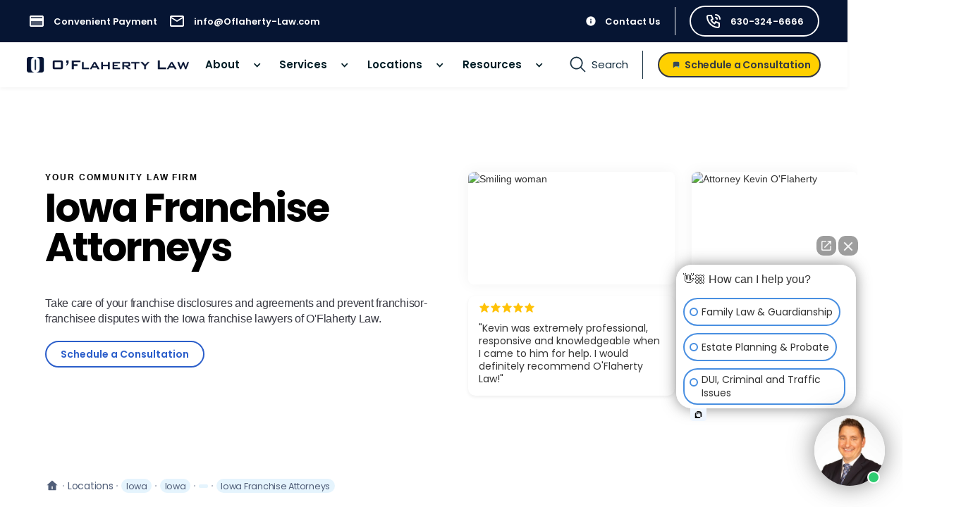

--- FILE ---
content_type: text/html
request_url: https://www.oflaherty-law.com/practice-areas/iowa-franchise-dispute-litigation-attorneys
body_size: 26030
content:
<!DOCTYPE html><!-- Last Published: Fri Jan 16 2026 19:17:05 GMT+0000 (Coordinated Universal Time) --><html data-wf-domain="www.oflaherty-law.com" data-wf-page="6419ecf21957951de910a0c3" data-wf-site="5fe37c68112dc432ce76d026" lang="en" data-wf-collection="6419ecf219579559f9109ff1" data-wf-item-slug="iowa-franchise-dispute-litigation-attorneys"><head><meta charset="utf-8"/><title>Iowa Franchise Attorneys - O&#x27;Flaherty Law</title><meta content="Take care of your franchise disclosures and agreements and prevent franchisor-franchisee disputes with the Iowa franchise lawyers of O&#x27;Flaherty Law." name="description"/><meta content="Iowa Franchise Attorneys - O&#x27;Flaherty Law" property="og:title"/><meta content="Take care of your franchise disclosures and agreements and prevent franchisor-franchisee disputes with the Iowa franchise lawyers of O&#x27;Flaherty Law." property="og:description"/><meta content="https://cdn.prod.website-files.com/5fe37c68c7ae10159974521c/66d8b2ea3ee61a9c1a2f7d2e_20240904T0719-28b9f7b1-651a-4ae4-abe9-5b2d17b5565d.webp" property="og:image"/><meta content="Iowa Franchise Attorneys - O&#x27;Flaherty Law" property="twitter:title"/><meta content="Take care of your franchise disclosures and agreements and prevent franchisor-franchisee disputes with the Iowa franchise lawyers of O&#x27;Flaherty Law." property="twitter:description"/><meta content="https://cdn.prod.website-files.com/5fe37c68c7ae10159974521c/66d8b2ea3ee61a9c1a2f7d2e_20240904T0719-28b9f7b1-651a-4ae4-abe9-5b2d17b5565d.webp" property="twitter:image"/><meta property="og:type" content="website"/><meta content="summary_large_image" name="twitter:card"/><meta content="width=device-width, initial-scale=1" name="viewport"/><meta content="koSlgmPJLCx4WL0fDXafpCSRNfkM7ixfsgO8" name="google-site-verification"/><link href="https://cdn.prod.website-files.com/5fe37c68112dc432ce76d026/css/oflaherty-law.shared.9eee0d9ca.min.css" rel="stylesheet" type="text/css" integrity="sha384-nu4NnKhHbZSCNPDIdjw386DE8bhbCYZ6e9M9AAi233yisQQY/GcZkrV1wnzvQ/SV" crossorigin="anonymous"/><link href="https://fonts.googleapis.com" rel="preconnect"/><link href="https://fonts.gstatic.com" rel="preconnect" crossorigin="anonymous"/><script src="https://ajax.googleapis.com/ajax/libs/webfont/1.6.26/webfont.js" type="text/javascript"></script><script type="text/javascript">WebFont.load({  google: {    families: ["Montserrat:100,100italic,200,200italic,300,300italic,400,400italic,500,500italic,600,600italic,700,700italic,800,800italic,900,900italic","Open Sans:300,300italic,400,400italic,600,600italic,700,700italic,800,800italic","Poppins:regular,600,700"]  }});</script><script type="text/javascript">!function(o,c){var n=c.documentElement,t=" w-mod-";n.className+=t+"js",("ontouchstart"in o||o.DocumentTouch&&c instanceof DocumentTouch)&&(n.className+=t+"touch")}(window,document);</script><link href="https://cdn.prod.website-files.com/5fe37c68112dc432ce76d026/61899845f4e7340b2dc2ba2d_OLAW-icon.jpg" rel="shortcut icon" type="image/x-icon"/><link href="https://cdn.prod.website-files.com/5fe37c68112dc432ce76d026/6189984b7b825b3d5d6c778c_OLAW-256.jpg" rel="apple-touch-icon"/><link href="https://www.oflaherty-law.com/practice-areas/iowa-franchise-dispute-litigation-attorneys" rel="canonical"/><script src="https://www.google.com/recaptcha/api.js" type="text/javascript"></script><script type="text/javascript">!function(f,b,e,v,n,t,s){if(f.fbq)return;n=f.fbq=function(){n.callMethod?n.callMethod.apply(n,arguments):n.queue.push(arguments)};if(!f._fbq)f._fbq=n;n.push=n;n.loaded=!0;n.version='2.0';n.agent='plwebflow';n.queue=[];t=b.createElement(e);t.async=!0;t.src=v;s=b.getElementsByTagName(e)[0];s.parentNode.insertBefore(t,s)}(window,document,'script','https://connect.facebook.net/en_US/fbevents.js');fbq('init', '1375266453692078');fbq('track', 'PageView');</script><script async src="https://www.googletagmanager.com/gtag/js?id=AW-736111288"></script>
<script>
  window.dataLayer = window.dataLayer || [];
  function gtag(){dataLayer.push(arguments);}
  gtag('js', new Date());
  gtag('config', 'AW-736111288');
</script>

<meta name="facebook-domain-verification" content="ked41j1tl90ubupuvaek2c9rc4xall" /><script type="application/ld+json">
{
  "@context": "https://schema.org",
  "@type": "Attorney",
  "name": "O'Flaherty Law Iowa Franchise Attorneys",
  "image": "https://cdn.prod.website-files.com/5fe37c68112dc432ce76d026/631b96210196c181514251b9_Logo%20SVG%20-%20Wordmark%20Only.svg",
  "@id": "https://www.oflaherty-law.com/practice-areas/iowa-franchise-dispute-litigation-attorneys",
  "url": "https://www.oflaherty-law.com/practice-areas/iowa-franchise-dispute-litigation-attorneys",
  "telephone": "(563) 503-6910",
  "address": {
    "@type": "PostalAddress",
    "streetAddress": "201 W. 2nd St., Ste. 400A",
    "addressLocality": "Iowa",
    "postalCode": "52801",
    "addressCountry": "US"
  }
}
</script></head><body><div id="tag-manager" class="w-embed w-iframe"><!-- Google Tag Manager (noscript) -->
<noscript><iframe src="https://www.googletagmanager.com/ns.html?id=GTM-TRK6HJC"
height="0" width="0" style="display:none;visibility:hidden"></iframe></noscript>
<!-- End Google Tag Manager (noscript) --></div><div class="new-nav-wrapper"><div class="top-bar-wrapper"><div class="block-top-info hide-on-mob right"><div class="top-info-2 hide-on-tab"><a id="w-node-_25d8834e-61c9-413f-0e53-6ed6d21a9eab-dc5c6d96" href="/legal-fee-payment" class="link-top-info-2 grid w-inline-block"><div class="icon-embed-xsmall w-embed"><svg xmlns="http://www.w3.org/2000/svg" xmlns:xlink="http://www.w3.org/1999/xlink" aria-hidden="true" role="img" class="iconify iconify--ic" width="100%" height="100%" preserveAspectRatio="xMidYMid meet" viewBox="0 0 24 24"><path fill="currentColor" d="M4 6h16v2H4zm0 6h16v6H4z" opacity=".3"></path><path fill="currentColor" d="M20 4H4c-1.11 0-1.99.89-1.99 2L2 18c0 1.11.89 2 2 2h16c1.11 0 2-.89 2-2V6c0-1.11-.89-2-2-2zm0 14H4v-6h16v6zm0-10H4V6h16v2z"></path></svg></div><div class="top-text-new">Convenient Payment</div></a><a href="mailto:info@Oflaherty-Law.com" class="link-top-info-2 grid w-inline-block"><div class="icon-embed-xsmall w-embed"><svg xmlns="http://www.w3.org/2000/svg" xmlns:xlink="http://www.w3.org/1999/xlink" aria-hidden="true" role="img" class="iconify iconify--ic" width="100%" height="100%" preserveAspectRatio="xMidYMid meet" viewBox="0 0 24 24"><path fill="currentColor" d="M22 6c0-1.1-.9-2-2-2H4c-1.1 0-2 .9-2 2v12c0 1.1.9 2 2 2h16c1.1 0 2-.9 2-2V6zm-2 0l-8 5l-8-5h16zm0 12H4V8l8 5l8-5v10z"></path></svg></div><div class="top-text-new">info@Oflaherty-Law.com</div></a></div><div class="top-info-2 hide-on-mobile right"><a href="/contact-us" class="link-top-info-2 grid w-inline-block"><div class="icon-embed-xxsmall-4 w-embed"><svg xmlns="http://www.w3.org/2000/svg" xmlns:xlink="http://www.w3.org/1999/xlink" aria-hidden="true" role="img" class="iconify iconify--ic" width="100%" height="100%" preserveAspectRatio="xMidYMid meet" viewBox="0 0 24 24"><path fill="currentColor" d="M12 2C6.48 2 2 6.48 2 12s4.48 10 10 10s10-4.48 10-10S17.52 2 12 2m1 15h-2v-6h2zm0-8h-2V7h2z"></path></svg></div><div class="top-text-new">Contact Us</div></a><div class="vertical-separator white"></div><a href="tel:630-324-6666" class="link-top-info-2 grid border white w-inline-block"><div class="icon-embed-xsmall w-embed"><svg xmlns="http://www.w3.org/2000/svg" xmlns:xlink="http://www.w3.org/1999/xlink" aria-hidden="true" role="img" class="iconify iconify--tabler" width="100%" height="100%" preserveAspectRatio="xMidYMid meet" viewBox="0 0 24 24"><path fill="none" stroke="currentColor" stroke-linecap="round" stroke-linejoin="round" stroke-width="2" d="M5 4h4l2 5l-2.5 1.5a11 11 0 0 0 5 5L15 13l5 2v4a2 2 0 0 1-2 2A16 16 0 0 1 3 6a2 2 0 0 1 2-2m10 3a2 2 0 0 1 2 2m-2-6a6 6 0 0 1 6 6"></path></svg></div><div class="top-text-new">630-324-6666</div></a></div></div></div><div data-collapse="medium" data-animation="default" data-duration="500" data-easing="ease-out-circ" data-easing2="ease-out-circ" id="Inner-Navigation" role="banner" class="navbar-3 w-nav"><div class="block-navbar"><a href="/" class="brand w-nav-brand"><img src="https://cdn.prod.website-files.com/5fe37c68112dc432ce76d026/652ee5d4d1a3f1742ae1bcc3_O%27Flaherty%20Law%20Logo%20SVG%20Copy%202.webp" loading="lazy" width="Auto" alt="" class="logo"/></a><div class="w-layout-hflex h-flex"><a href="tel:630-324-6666" class="contact-button wrapper side flex w-inline-block"><img width="30" src="https://cdn.prod.website-files.com/5fe37c68112dc432ce76d026/600b5b007e43ed7f17d1dbde_phone%20(3).svg" alt="" class="color-image-icon locations"/></a><div class="menu"><nav role="navigation" class="nav-menu-5 w-nav-menu"><div data-hover="true" data-delay="150" class="dropdown-3 w-dropdown"><div class="dropdown-toggle-6 hide w-dropdown-toggle"><div class="dropdown-text">Who We Serve</div><div class="icon-dropdown w-icon-dropdown-toggle"></div></div><nav class="dropdown-list-2 w-dropdown-list"><a href="#" class="dropdown-link-28 w-dropdown-link">Home 1</a><a href="#" class="dropdown-link-28 w-dropdown-link">Home 2</a><a href="#" class="dropdown-link-28 w-dropdown-link">Home 3</a><a href="#" class="dropdown-link-28 w-dropdown-link">Home 4</a><a href="#" class="dropdown-link-28 w-dropdown-link">Home 5</a></nav></div><div data-hover="true" data-delay="0" data-w-id="67dd7e5d-857a-1358-3254-8177dc5c6dbd" class="m-navigation-dropdown-small w-dropdown"><div class="dropdown-poppins w-dropdown-toggle"><div>About</div><div class="icon-dropdown w-icon-dropdown-toggle"></div></div><nav class="m-navigation-list dropdown-list no-margin auto-width w-dropdown-list"><div class="m-container-large dropdown-list auto-width"><div class="separator-div bottom menu"><h2 class="nav-header">About</h2><div class="subheading-large bold no-margin">O&#x27;Flaherty Law</div></div><div class="navigation-grid-wrap navigation-link-wrapper-2"><div class="w-layout-grid navigation-grid-b"><a href="/about-oflaherty-law" class="dropdown-block-link w-inline-block"><div class="wrap-h-x-small align-center"><div class="icon-embed-xsmall w-embed"><svg xmlns="http://www.w3.org/2000/svg" xmlns:xlink="http://www.w3.org/1999/xlink" aria-hidden="true" role="img" class="iconify iconify--carbon" width="100%" height="100%" preserveAspectRatio="xMidYMid meet" viewBox="0 0 32 32"><path fill="currentColor" d="M20 16a5 5 0 0 0 10 0a1 1 0 0 0-.105-.447l-3.999-7.997a.891.891 0 0 0-.045-.081A1 1 0 0 0 25 7h-6.178A3.015 3.015 0 0 0 17 5.184V2h-2v3.184A3.015 3.015 0 0 0 13.178 7H7a1 1 0 0 0-.894.553l-4 8A1 1 0 0 0 2 16a5 5 0 0 0 10 0a1 1 0 0 0-.105-.447L8.617 9h4.56A3.015 3.015 0 0 0 15 10.815V28H6v2h20v-2h-9V10.816A3.015 3.015 0 0 0 18.822 9h4.56l-3.277 6.553A1 1 0 0 0 20 16ZM7 19a2.996 2.996 0 0 1-2.815-2h5.63A2.996 2.996 0 0 1 7 19Zm2.382-4H4.618L7 10.236ZM16 9a1 1 0 1 1 1-1a1 1 0 0 1-1 1Zm9 10a2.996 2.996 0 0 1-2.815-2h5.63A2.996 2.996 0 0 1 25 19Zm0-8.764L27.382 15h-4.764Z"></path></svg></div><div class="paragraph-regular-7">About Our Firm</div></div></a><a href="/meet-our-attorneys-at-oflaherty-law" class="dropdown-block-link w-inline-block"><div class="wrap-h-x-small align-center"><div class="icon-embed-xsmall w-embed"><svg xmlns="http://www.w3.org/2000/svg" xmlns:xlink="http://www.w3.org/1999/xlink" aria-hidden="true" role="img" class="iconify iconify--ic" width="100%" height="100%" preserveAspectRatio="xMidYMid meet" viewBox="0 0 24 24"><circle cx="9" cy="8" r="2" fill="currentColor" opacity=".3"></circle><path fill="currentColor" d="M9 15c-2.7 0-5.8 1.29-6 2.01V18h12v-1c-.2-.71-3.3-2-6-2z" opacity=".3"></path><path fill="currentColor" d="M16.67 13.13C18.04 14.06 19 15.32 19 17v3h4v-3c0-2.18-3.57-3.47-6.33-3.87zM15 12c2.21 0 4-1.79 4-4s-1.79-4-4-4c-.47 0-.91.1-1.33.24a5.98 5.98 0 0 1 0 7.52c.42.14.86.24 1.33.24zm-6 0c2.21 0 4-1.79 4-4s-1.79-4-4-4s-4 1.79-4 4s1.79 4 4 4zm0-6c1.1 0 2 .9 2 2s-.9 2-2 2s-2-.9-2-2s.9-2 2-2zm0 7c-2.67 0-8 1.34-8 4v3h16v-3c0-2.66-5.33-4-8-4zm6 5H3v-.99C3.2 16.29 6.3 15 9 15s5.8 1.29 6 2v1z"></path></svg></div><div class="paragraph-regular-7">Meet Our Team</div></div></a><a href="/legal-fee-payment" class="dropdown-block-link w-inline-block"><div class="wrap-h-x-small align-center"><div class="icon-embed-xsmall w-embed"><svg xmlns="http://www.w3.org/2000/svg" xmlns:xlink="http://www.w3.org/1999/xlink" aria-hidden="true" role="img" class="iconify iconify--ic" width="100%" height="100%" preserveAspectRatio="xMidYMid meet" viewBox="0 0 24 24"><path fill="currentColor" d="M4 6h16v2H4zm0 6h16v6H4z" opacity=".3"></path><path fill="currentColor" d="M20 4H4c-1.11 0-1.99.89-1.99 2L2 18c0 1.11.89 2 2 2h16c1.11 0 2-.89 2-2V6c0-1.11-.89-2-2-2zm0 14H4v-6h16v6zm0-10H4V6h16v2z"></path></svg></div><div class="paragraph-regular-7">Convenient Payment</div><div class="badge-purple-s hide"><div>New</div></div></div></a></div></div></div></nav></div><div data-hover="true" data-delay="0" data-w-id="67dd7e5d-857a-1358-3254-8177dc5c6e02" class="m-navigation-dropdown-small hide-on-mob w-dropdown"><div class="dropdown-poppins w-dropdown-toggle"><div>Services</div><div class="icon-dropdown w-icon-dropdown-toggle"></div></div><nav class="m-navigation-list dropdown-list no-margin auto-width w-dropdown-list"><div class="m-container-large dropdown-list auto-width"></div><div class="m-container-large dropdown-list auto-width"><div class="separator-div bottom menu"><h2 class="nav-header">Services</h2><div class="subheading-large bold no-margin">How can we help you?</div></div><div class="navigation-grid-wrap navigation-link-wrapper-2"><div class="w-dyn-list"><div role="list" class="navigation-grid-b w-dyn-items"><div role="listitem" class="w-dyn-item"><a href="/service/family-law-divorce-attorney" class="dropdown-block-link w-inline-block"><div class="paragraph-regular-7">Family Law &amp; Divorce</div></a></div><div role="listitem" class="w-dyn-item"><a href="/service/estate-planning-attorney" class="dropdown-block-link w-inline-block"><div class="paragraph-regular-7">Estate Planning</div></a></div><div role="listitem" class="w-dyn-item"><a href="/service/probate-attorney" class="dropdown-block-link w-inline-block"><div class="paragraph-regular-7">Probate &amp; Estate Administration</div></a></div><div role="listitem" class="w-dyn-item"><a href="/service/civil-litigation-attorney" class="dropdown-block-link w-inline-block"><div class="paragraph-regular-7">Litigation &amp; Dispute Resolution</div></a></div><div role="listitem" class="w-dyn-item"><a href="/service/business-representation-attorney" class="dropdown-block-link w-inline-block"><div class="paragraph-regular-7">Business, Corporate &amp; Contract Law</div></a></div><div role="listitem" class="w-dyn-item"><a href="/service/real-estate-attorney" class="dropdown-block-link w-inline-block"><div class="paragraph-regular-7">Real Estate Law</div></a></div><div role="listitem" class="w-dyn-item"><a href="/service/immigration-attorney" class="dropdown-block-link w-inline-block"><div class="paragraph-regular-7">Immigration</div></a></div><div role="listitem" class="w-dyn-item"><a href="/service/traffic-defense-criminal-attorney" class="dropdown-block-link w-inline-block"><div class="paragraph-regular-7">DUI, Criminal &amp; Traffic Defense</div></a></div><div role="listitem" class="w-dyn-item"><a href="/service/guardianship" class="dropdown-block-link w-inline-block"><div class="paragraph-regular-7">Guardianship Law</div></a></div></div></div><div class="dropdown-block-small right"><div><a href="/all-legal-services" class="button-secondary-s w-inline-block"><div>All Services</div><img src="https://cdn.prod.website-files.com/64b4b308ff77913536dd2812/64bf484c920188ee5e96224e_Icon%20Arrow%20Up.svg" loading="lazy" alt="" class="icon-small-3"/></a></div></div></div></div></nav></div><a href="/all-legal-services" class="m-navigation-dropdown-small dropdown-poppins mob-only w-button">Services</a><a href="/service-areas" class="m-navigation-dropdown-small dropdown-poppins mob-only w-button">Locations</a><div data-hover="true" data-delay="0" data-w-id="67dd7e5d-857a-1358-3254-8177dc5c6e1e" class="m-navigation-dropdown-small hide-on-mob w-dropdown"><div data-w-id="67dd7e5d-857a-1358-3254-8177dc5c6e1f" class="dropdown-poppins w-dropdown-toggle"><div>Locations</div><div class="icon-dropdown w-icon-dropdown-toggle"></div></div><nav class="m-navigation-list dropdown-list no-margin w-dropdown-list"><div class="navigation-dropdown-base-2"><div class="service-wrapper-2 mob-only w-dyn-list"><div class="w-dyn-empty"><div>No items found.</div></div></div><div data-current="Illinois" data-easing="ease" data-duration-in="300" data-duration-out="100" class="navigation-dropdown-grid-2 desktop-only w-tabs"><div id="w-node-_67dd7e5d-857a-1358-3254-8177dc5c6e2c-dc5c6d96" class="navigation-link-wrapper-2 w-tab-menu"><a data-w-tab="Illinois" class="navigation-link-l-2 w-inline-block w-tab-link w--current"><div class="paragraph-regular-6">Illinois</div><div class="icon-small w-embed"><svg xmlns="http://www.w3.org/2000/svg" width="16" height="16" viewBox="0 0 16 16" fill="none">
<path d="M3.47257 8.66667H10.9192L7.66591 11.92C7.40591 12.18 7.40591 12.6067 7.66591 12.8667C7.92591 13.1267 8.34591 13.1267 8.60591 12.8667L12.9992 8.47334C13.2592 8.21334 13.2592 7.79334 12.9992 7.53334L8.61258 3.13334C8.35258 2.87334 7.93258 2.87334 7.67257 3.13334C7.41258 3.39334 7.41258 3.81334 7.67257 4.07334L10.9192 7.33334H3.47257C3.10591 7.33334 2.80591 7.63334 2.80591 8.00001C2.80591 8.36667 3.10591 8.66667 3.47257 8.66667Z" fill="currentColor"/>
</svg></div></a><a data-w-tab="Wisconsin" class="navigation-link-l-2 w-inline-block w-tab-link"><div class="paragraph-regular-6">Wisconsin</div><div class="icon-small w-embed"><svg xmlns="http://www.w3.org/2000/svg" width="16" height="16" viewBox="0 0 16 16" fill="none">
<path d="M3.47257 8.66667H10.9192L7.66591 11.92C7.40591 12.18 7.40591 12.6067 7.66591 12.8667C7.92591 13.1267 8.34591 13.1267 8.60591 12.8667L12.9992 8.47334C13.2592 8.21334 13.2592 7.79334 12.9992 7.53334L8.61258 3.13334C8.35258 2.87334 7.93258 2.87334 7.67257 3.13334C7.41258 3.39334 7.41258 3.81334 7.67257 4.07334L10.9192 7.33334H3.47257C3.10591 7.33334 2.80591 7.63334 2.80591 8.00001C2.80591 8.36667 3.10591 8.66667 3.47257 8.66667Z" fill="currentColor"/>
</svg></div></a><a data-w-tab="Iowa" class="navigation-link-l-2 w-inline-block w-tab-link"><div class="paragraph-regular-6">Iowa</div><div class="icon-small w-embed"><svg xmlns="http://www.w3.org/2000/svg" width="16" height="16" viewBox="0 0 16 16" fill="none">
<path d="M3.47257 8.66667H10.9192L7.66591 11.92C7.40591 12.18 7.40591 12.6067 7.66591 12.8667C7.92591 13.1267 8.34591 13.1267 8.60591 12.8667L12.9992 8.47334C13.2592 8.21334 13.2592 7.79334 12.9992 7.53334L8.61258 3.13334C8.35258 2.87334 7.93258 2.87334 7.67257 3.13334C7.41258 3.39334 7.41258 3.81334 7.67257 4.07334L10.9192 7.33334H3.47257C3.10591 7.33334 2.80591 7.63334 2.80591 8.00001C2.80591 8.36667 3.10591 8.66667 3.47257 8.66667Z" fill="currentColor"/>
</svg></div></a><a data-w-tab="Indiana" class="navigation-link-l-2 w-inline-block w-tab-link"><div class="paragraph-regular-6">Indiana</div><div class="icon-small w-embed"><svg xmlns="http://www.w3.org/2000/svg" width="16" height="16" viewBox="0 0 16 16" fill="none">
<path d="M3.47257 8.66667H10.9192L7.66591 11.92C7.40591 12.18 7.40591 12.6067 7.66591 12.8667C7.92591 13.1267 8.34591 13.1267 8.60591 12.8667L12.9992 8.47334C13.2592 8.21334 13.2592 7.79334 12.9992 7.53334L8.61258 3.13334C8.35258 2.87334 7.93258 2.87334 7.67257 3.13334C7.41258 3.39334 7.41258 3.81334 7.67257 4.07334L10.9192 7.33334H3.47257C3.10591 7.33334 2.80591 7.63334 2.80591 8.00001C2.80591 8.36667 3.10591 8.66667 3.47257 8.66667Z" fill="currentColor"/>
</svg></div></a></div><div class="tabs-content-2 w-tab-content"><div data-w-tab="Illinois" class="w-tab-pane w--tab-active"><div class="separator-div bottom menu"><h2 class="nav-header">Locations</h2><div class="subheading-large bold no-margin">Illinois</div></div><div class="w-dyn-list"><div role="list" class="navigation-link-grid-2 autofit w-dyn-items"><div role="listitem" class="w-dyn-item"><a href="/locations/arlington-heights" class="location-dropdown-link w-dropdown-link">Arlington Heights</a></div><div role="listitem" class="w-dyn-item"><a href="/locations/aurora" class="location-dropdown-link w-dropdown-link">Aurora</a></div><div role="listitem" class="w-dyn-item"><a href="/locations/bloomington" class="location-dropdown-link w-dropdown-link">Bloomington</a></div><div role="listitem" class="w-dyn-item"><a href="/locations/bolingbrook" class="location-dropdown-link w-dropdown-link">Bolingbrook</a></div><div role="listitem" class="w-dyn-item"><a href="/locations/champaign" class="location-dropdown-link w-dropdown-link">Champaign</a></div><div role="listitem" class="w-dyn-item"><a href="/locations/chicago" class="location-dropdown-link w-dropdown-link">Chicago</a></div><div role="listitem" class="w-dyn-item"><a href="/locations/des-plaines-attorney" class="location-dropdown-link w-dropdown-link">Des Plaines</a></div><div role="listitem" class="w-dyn-item"><a href="/locations/downers-grove" class="location-dropdown-link w-dropdown-link">Downers Grove</a></div><div role="listitem" class="w-dyn-item"><a href="/locations/elgin-attorneys" class="location-dropdown-link w-dropdown-link">Elgin</a></div><div role="listitem" class="w-dyn-item"><a href="/locations/elmhurst-lawyer" class="location-dropdown-link w-dropdown-link">Elmhurst</a></div><div role="listitem" class="w-dyn-item"><a href="/locations/evanston-attorneys" class="location-dropdown-link w-dropdown-link">Evanston</a></div><div role="listitem" class="w-dyn-item"><a href="/locations/joliet" class="location-dropdown-link w-dropdown-link">Joliet</a></div><div role="listitem" class="w-dyn-item"><a href="/locations/lake-forest" class="location-dropdown-link w-dropdown-link">Lake Forest</a></div><div role="listitem" class="w-dyn-item"><a href="/locations/lake-in-the-hills-lawyer" class="location-dropdown-link w-dropdown-link">Lake in the Hills</a></div><div role="listitem" class="w-dyn-item"><a href="/locations/naperville-lawyer" class="location-dropdown-link w-dropdown-link">Naperville</a></div><div role="listitem" class="w-dyn-item"><a href="/locations/palatine-attorneys" class="location-dropdown-link w-dropdown-link">Palatine</a></div><div role="listitem" class="w-dyn-item"><a href="/locations/peoria" class="location-dropdown-link w-dropdown-link">Peoria</a></div><div role="listitem" class="w-dyn-item"><a href="/locations/rockford" class="location-dropdown-link w-dropdown-link">Rockford</a></div><div role="listitem" class="w-dyn-item"><a href="/locations/schaumburg" class="location-dropdown-link w-dropdown-link">Schaumburg</a></div><div role="listitem" class="w-dyn-item"><a href="/locations/springfield" class="location-dropdown-link w-dropdown-link">Springfield</a></div><div role="listitem" class="w-dyn-item"><a href="/locations/st-charles-lawyer" class="location-dropdown-link w-dropdown-link">St. Charles</a></div><div role="listitem" class="w-dyn-item"><a href="/locations/tinley-park-lawyer" class="location-dropdown-link w-dropdown-link">Tinley Park</a></div><div role="listitem" class="w-dyn-item"><a href="/locations/waukegan" class="location-dropdown-link w-dropdown-link">Waukegan</a></div><div role="listitem" class="w-dyn-item"><a href="/locations/wheaton" class="location-dropdown-link w-dropdown-link">Wheaton</a></div></div></div></div><div data-w-tab="Wisconsin" class="w-tab-pane"><div class="separator-div bottom menu"><h2 class="nav-header">Locations</h2><div class="subheading-large bold no-margin">Wisconsin</div></div><div class="w-dyn-list"><div role="list" class="navigation-link-grid-2 autofit w-dyn-items"><div role="listitem" class="w-dyn-item"><a href="/locations/beloit-attorneys" class="location-dropdown-link w-dropdown-link">Beloit</a></div><div role="listitem" class="w-dyn-item"><a href="/locations/kenosha-attorneys" class="location-dropdown-link w-dropdown-link">Kenosha</a></div><div role="listitem" class="w-dyn-item"><a href="/locations/madison" class="location-dropdown-link w-dropdown-link">Madison</a></div><div role="listitem" class="w-dyn-item"><a href="/locations/milwaukee" class="location-dropdown-link w-dropdown-link">Milwaukee</a></div><div role="listitem" class="w-dyn-item"><a href="/locations/racine-attorneys" class="location-dropdown-link w-dropdown-link">Racine</a></div><div role="listitem" class="w-dyn-item"><a href="/locations/waukesha-attorneys" class="location-dropdown-link w-dropdown-link">Waukesha</a></div></div></div></div><div data-w-tab="Iowa" class="w-tab-pane"><div class="separator-div bottom menu"><h2 class="nav-header">Locations</h2><div class="subheading-large bold no-margin">Iowa</div></div><div class="w-dyn-list"><div role="list" class="navigation-link-grid-2 autofit w-dyn-items"><div role="listitem" class="w-dyn-item"><a href="/locations/cedar-rapids" class="location-dropdown-link w-dropdown-link">Cedar Rapids</a></div><div role="listitem" class="w-dyn-item"><a href="/locations/davenport" class="location-dropdown-link w-dropdown-link">Davenport</a></div><div role="listitem" class="w-dyn-item"><a href="/locations/des-moines" class="location-dropdown-link w-dropdown-link">Des Moines</a></div><div role="listitem" class="w-dyn-item"><a href="/locations/iowa-city" class="location-dropdown-link w-dropdown-link">Iowa City</a></div></div></div></div><div data-w-tab="Indiana" class="w-tab-pane"><div class="separator-div bottom menu"><h2 class="nav-header">Locations</h2><div class="subheading-large bold no-margin">Indiana</div></div><div class="w-dyn-list"><div class="w-dyn-empty"><div>No items found.</div></div></div></div></div></div></div></nav></div><div data-hover="true" data-delay="0" data-w-id="67dd7e5d-857a-1358-3254-8177dc5c6e72" class="m-navigation-dropdown-small w-dropdown"><div data-w-id="67dd7e5d-857a-1358-3254-8177dc5c6e73" class="dropdown-poppins w-dropdown-toggle"><div>Resources</div><div class="icon-dropdown w-icon-dropdown-toggle"></div></div><nav class="m-navigation-list dropdown-list no-margin auto-width w-dropdown-list"><div class="navigation-base-wrapper grid"><div class="navigation-block-2 no-padding-on-mob"><div class="navigation-title-block"><div>Resources</div></div><div class="w-layout-grid navigation-grid-s full-height"><a href="/local-law" class="navigation-video-block w-inline-block"><div id="w-node-_67dd7e5d-857a-1358-3254-8177dc5c6e7f-dc5c6d96" class="navigation-video-card"><img src="https://cdn.prod.website-files.com/5fe37c68112dc432ce76d026/652ec43b386897205e52d455_Artboard%20Copy%202%20(1).webp" loading="lazy" sizes="100vw" srcset="https://cdn.prod.website-files.com/5fe37c68112dc432ce76d026/652ec43b386897205e52d455_Artboard%2520Copy%25202%2520(1)-p-500.webp 500w, https://cdn.prod.website-files.com/5fe37c68112dc432ce76d026/652ec43b386897205e52d455_Artboard%2520Copy%25202%2520(1)-p-800.webp 800w, https://cdn.prod.website-files.com/5fe37c68112dc432ce76d026/652ec43b386897205e52d455_Artboard%2520Copy%25202%2520(1)-p-1080.webp 1080w, https://cdn.prod.website-files.com/5fe37c68112dc432ce76d026/652ec43b386897205e52d455_Artboard%2520Copy%25202%2520(1)-p-1600.webp 1600w, https://cdn.prod.website-files.com/5fe37c68112dc432ce76d026/652ec43b386897205e52d455_Artboard%20Copy%202%20(1).webp 2000w" alt="Pioneer E-Boost Blog" class="navigation-card-image"/><div class="b-navigation-card-title-wrapper"><div class="h5-heading-3">Local Law Blog</div></div></div></a><a href="/learn-about-law" class="navigation-video-block w-inline-block"><div id="w-node-_67dd7e5d-857a-1358-3254-8177dc5c6e85-dc5c6d96" class="navigation-video-card"><img src="https://cdn.prod.website-files.com/5fe37c68112dc432ce76d026/652ee6fc37aec5bfbe4d32ce_Artboard.webp" loading="lazy" sizes="100vw" srcset="https://cdn.prod.website-files.com/5fe37c68112dc432ce76d026/652ee6fc37aec5bfbe4d32ce_Artboard-p-500.webp 500w, https://cdn.prod.website-files.com/5fe37c68112dc432ce76d026/652ee6fc37aec5bfbe4d32ce_Artboard-p-800.webp 800w, https://cdn.prod.website-files.com/5fe37c68112dc432ce76d026/652ee6fc37aec5bfbe4d32ce_Artboard-p-1080.webp 1080w, https://cdn.prod.website-files.com/5fe37c68112dc432ce76d026/652ee6fc37aec5bfbe4d32ce_Artboard-p-1600.webp 1600w, https://cdn.prod.website-files.com/5fe37c68112dc432ce76d026/652ee6fc37aec5bfbe4d32ce_Artboard.webp 2000w" alt="Pioneer E-Boost Events" class="navigation-card-image"/><div class="b-navigation-card-title-wrapper"><div class="h5-heading-3">Learn About Law</div></div></div></a></div></div><div class="navigation-side-block"><div class="navigation-side-wrapper"><div class="navigation-side-block-link"><div>MORE</div></div><div class="navigation-side-block-link grid-on-mob"><a href="/local-law" class="navigation-side-link w-inline-block"><div class="navigation-icon-wrapper-2"><div><div>Local Law Blog</div></div></div><div class="navigation-arrow w-embed"><svg width="24" height="24" viewBox="0 0 24 24" fill="none" xmlns="http://www.w3.org/2000/svg">
<path d="M15.4766 11.1666L11.0066 6.69664L12.1849 5.51831L18.6666 12L12.1849 18.4816L11.0066 17.3033L15.4766 12.8333H5.33325V11.1666H15.4766Z" fill="currentColor"/>
</svg></div></a><a href="/learn-about-law" class="navigation-side-link w-inline-block"><div class="navigation-icon-wrapper-2"><div><div>Learn About Law</div></div></div><div class="navigation-arrow w-embed"><svg width="24" height="24" viewBox="0 0 24 24" fill="none" xmlns="http://www.w3.org/2000/svg">
<path d="M15.4766 11.1666L11.0066 6.69664L12.1849 5.51831L18.6666 12L12.1849 18.4816L11.0066 17.3033L15.4766 12.8333H5.33325V11.1666H15.4766Z" fill="currentColor"/>
</svg></div></a><a href="/legal-fee-payment" class="navigation-side-link w-inline-block"><div class="navigation-icon-wrapper-2"><div><div>Convenient Payment</div></div></div><div class="navigation-arrow w-embed"><svg width="24" height="24" viewBox="0 0 24 24" fill="none" xmlns="http://www.w3.org/2000/svg">
<path d="M15.4766 11.1666L11.0066 6.69664L12.1849 5.51831L18.6666 12L12.1849 18.4816L11.0066 17.3033L15.4766 12.8333H5.33325V11.1666H15.4766Z" fill="currentColor"/>
</svg></div></a><a href="/schedule-a-consultation-at-oflaherty-law" class="navigation-side-link w-inline-block"><div class="navigation-icon-wrapper-2"><div><div>Schedule a Consultation</div></div></div><div class="navigation-arrow w-embed"><svg width="24" height="24" viewBox="0 0 24 24" fill="none" xmlns="http://www.w3.org/2000/svg">
<path d="M15.4766 11.1666L11.0066 6.69664L12.1849 5.51831L18.6666 12L12.1849 18.4816L11.0066 17.3033L15.4766 12.8333H5.33325V11.1666H15.4766Z" fill="currentColor"/>
</svg></div></a><a href="/legal-calculators" class="navigation-side-link w-inline-block"><div class="navigation-icon-wrapper-2"><div><div>Legal Calculators</div></div></div><div class="navigation-arrow w-embed"><svg width="24" height="24" viewBox="0 0 24 24" fill="none" xmlns="http://www.w3.org/2000/svg">
<path d="M15.4766 11.1666L11.0066 6.69664L12.1849 5.51831L18.6666 12L12.1849 18.4816L11.0066 17.3033L15.4766 12.8333H5.33325V11.1666H15.4766Z" fill="currentColor"/>
</svg></div></a><a href="/careers" class="navigation-side-link w-inline-block"><div class="navigation-icon-wrapper-2"><div><div>Careers</div></div></div><div class="navigation-arrow w-embed"><svg width="24" height="24" viewBox="0 0 24 24" fill="none" xmlns="http://www.w3.org/2000/svg">
<path d="M15.4766 11.1666L11.0066 6.69664L12.1849 5.51831L18.6666 12L12.1849 18.4816L11.0066 17.3033L15.4766 12.8333H5.33325V11.1666H15.4766Z" fill="currentColor"/>
</svg></div></a></div></div><a href="/contact-us" class="navigation-help-center w-inline-block"><div class="icon-embed-xxsmall-4 w-embed"><svg xmlns="http://www.w3.org/2000/svg" xmlns:xlink="http://www.w3.org/1999/xlink" aria-hidden="true" role="img" class="iconify iconify--ic" width="100%" height="100%" preserveAspectRatio="xMidYMid meet" viewBox="0 0 24 24"><path fill="currentColor" d="M12 2C6.48 2 2 6.48 2 12s4.48 10 10 10s10-4.48 10-10S17.52 2 12 2m1 15h-2v-6h2zm0-8h-2V7h2z"></path></svg></div><div>Contact Us</div></a></div></div></nav></div><a href="http://dashboard.eboostmobile.com/" class="nav-link-2 hide w-nav-link">Login</a></nav><div class="horizontal hide-on-mob"><a href="#" class="search-link w-inline-block"><div class="icon-embed-small-2 w-embed"><svg xmlns="http://www.w3.org/2000/svg" xmlns:xlink="http://www.w3.org/1999/xlink" aria-hidden="true" role="img" class="iconify iconify--carbon" width="100%" height="100%" preserveAspectRatio="xMidYMid meet" viewBox="0 0 32 32"><path fill="currentColor" d="m29 27.586l-7.552-7.552a11.018 11.018 0 1 0-1.414 1.414L27.586 29ZM4 13a9 9 0 1 1 9 9a9.01 9.01 0 0 1-9-9Z"></path></svg></div><div>Search</div></a><div class="vertical-separator"></div><div class="button-wrapper no-padding top-margin nav"><a href="/schedule-a-consultation-at-oflaherty-law" class="button-small hide w-button">Schedule a Consultation</a><a href="/schedule-a-consultation-at-oflaherty-law" class="button-cta bright nav w-inline-block"><div class="header-badge-icon hide w-embed"><svg xmlns="http://www.w3.org/2000/svg" xmlns:xlink="http://www.w3.org/1999/xlink" aria-hidden="true" role="img" class="iconify iconify--ph" width="100%" height="100%" preserveAspectRatio="xMidYMid meet" viewBox="0 0 256 256"><path fill="currentColor" d="M208 28h-20v-4a12 12 0 0 0-24 0v4H92v-4a12 12 0 0 0-24 0v4H48a20 20 0 0 0-20 20v160a20 20 0 0 0 20 20h160a20 20 0 0 0 20-20V48a20 20 0 0 0-20-20M68 52a12 12 0 0 0 24 0h72a12 12 0 0 0 24 0h16v24H52V52ZM52 204V100h152v104Zm120.49-84.49a12 12 0 0 1 0 17l-48 48a12 12 0 0 1-17 0l-24-24a12 12 0 0 1 17-17L116 159l39.51-39.52a12 12 0 0 1 16.98.03"></path></svg></div><div class="header-badge-icon" data-w-id="e4953364-dfe4-4c97-00f8-441822763ec3" data-animation-type="lottie" data-src="https://cdn.prod.website-files.com/5fe37c68112dc432ce76d026/66a295d15976c6e5567bbf07_Conversation.json" data-loop="1" data-direction="1" data-autoplay="1" data-is-ix2-target="0" data-renderer="svg" data-default-duration="1" data-duration="3"></div><div class="w-layout-vflex"><div class="paragraph-small-9">Schedule a Consultation</div></div></a></div></div><div class="menu-button-2 w-nav-button"><div class="icon-menu-button w-icon-nav-menu"></div></div></div></div></div><div class="navbar-bg"></div></div></div><header id="HERO" class="section-x-large hero-50"><div class="a-header-section grid home"><div class="a-header-content"><div class="overline">Your Community Law Firm</div><h1 class="h3-heading display">Iowa Franchise Attorneys</h1><div class="paragraph">Take care of your franchise disclosures and agreements and prevent franchisor-franchisee disputes with the Iowa franchise lawyers of O&#x27;Flaherty Law.</div><a href="/schedule-a-consultation-at-oflaherty-law" class="button-small w-button">Schedule a Consultation</a></div><div class="w-layout-grid a-header-image-grid hide-on-mob"><img src="https://cdn.prod.website-files.com/5fe37c68112dc432ce76d026/65a1a9e41926e8fab977783d_Short%20homepage%20image%20(1).avif" loading="lazy" alt="Smiling woman" class="a-header-grid-image _2"/><img src="https://cdn.prod.website-files.com/5fe37c68112dc432ce76d026/65a2cb79390d57d916ed3a7a_Kevin%20O%27Flaherty%20(1)%20(1).avif" loading="lazy" id="w-node-e4db1105-c8dd-0d01-b707-d07b5d75e86e-e910a0c3" alt="Attorney Kevin O&#x27;Flaherty" class="a-header-grid-image _1"/><div class="testimonial-card-3 full"><div class="star-wrapper"><div class="icon-embed-xxsmall-star w-embed"><svg xmlns="http://www.w3.org/2000/svg" xmlns:xlink="http://www.w3.org/1999/xlink" aria-hidden="true" role="img" class="iconify iconify--bx" width="100%" height="100%" preserveAspectRatio="xMidYMid meet" viewBox="0 0 24 24"><path d="M21.947 9.179a1.001 1.001 0 0 0-.868-.676l-5.701-.453l-2.467-5.461a.998.998 0 0 0-1.822-.001L8.622 8.05l-5.701.453a1 1 0 0 0-.619 1.713l4.213 4.107l-1.49 6.452a1 1 0 0 0 1.53 1.057L12 18.202l5.445 3.63a1.001 1.001 0 0 0 1.517-1.106l-1.829-6.4l4.536-4.082c.297-.268.406-.686.278-1.065z" fill="currentColor"></path></svg></div><div class="icon-embed-xxsmall-star w-embed"><svg xmlns="http://www.w3.org/2000/svg" xmlns:xlink="http://www.w3.org/1999/xlink" aria-hidden="true" role="img" class="iconify iconify--bx" width="100%" height="100%" preserveAspectRatio="xMidYMid meet" viewBox="0 0 24 24"><path d="M21.947 9.179a1.001 1.001 0 0 0-.868-.676l-5.701-.453l-2.467-5.461a.998.998 0 0 0-1.822-.001L8.622 8.05l-5.701.453a1 1 0 0 0-.619 1.713l4.213 4.107l-1.49 6.452a1 1 0 0 0 1.53 1.057L12 18.202l5.445 3.63a1.001 1.001 0 0 0 1.517-1.106l-1.829-6.4l4.536-4.082c.297-.268.406-.686.278-1.065z" fill="currentColor"></path></svg></div><div class="icon-embed-xxsmall-star w-embed"><svg xmlns="http://www.w3.org/2000/svg" xmlns:xlink="http://www.w3.org/1999/xlink" aria-hidden="true" role="img" class="iconify iconify--bx" width="100%" height="100%" preserveAspectRatio="xMidYMid meet" viewBox="0 0 24 24"><path d="M21.947 9.179a1.001 1.001 0 0 0-.868-.676l-5.701-.453l-2.467-5.461a.998.998 0 0 0-1.822-.001L8.622 8.05l-5.701.453a1 1 0 0 0-.619 1.713l4.213 4.107l-1.49 6.452a1 1 0 0 0 1.53 1.057L12 18.202l5.445 3.63a1.001 1.001 0 0 0 1.517-1.106l-1.829-6.4l4.536-4.082c.297-.268.406-.686.278-1.065z" fill="currentColor"></path></svg></div><div class="icon-embed-xxsmall-star w-embed"><svg xmlns="http://www.w3.org/2000/svg" xmlns:xlink="http://www.w3.org/1999/xlink" aria-hidden="true" role="img" class="iconify iconify--bx" width="100%" height="100%" preserveAspectRatio="xMidYMid meet" viewBox="0 0 24 24"><path d="M21.947 9.179a1.001 1.001 0 0 0-.868-.676l-5.701-.453l-2.467-5.461a.998.998 0 0 0-1.822-.001L8.622 8.05l-5.701.453a1 1 0 0 0-.619 1.713l4.213 4.107l-1.49 6.452a1 1 0 0 0 1.53 1.057L12 18.202l5.445 3.63a1.001 1.001 0 0 0 1.517-1.106l-1.829-6.4l4.536-4.082c.297-.268.406-.686.278-1.065z" fill="currentColor"></path></svg></div><div class="icon-embed-xxsmall-star w-embed"><svg xmlns="http://www.w3.org/2000/svg" xmlns:xlink="http://www.w3.org/1999/xlink" aria-hidden="true" role="img" class="iconify iconify--bx" width="100%" height="100%" preserveAspectRatio="xMidYMid meet" viewBox="0 0 24 24"><path d="M21.947 9.179a1.001 1.001 0 0 0-.868-.676l-5.701-.453l-2.467-5.461a.998.998 0 0 0-1.822-.001L8.622 8.05l-5.701.453a1 1 0 0 0-.619 1.713l4.213 4.107l-1.49 6.452a1 1 0 0 0 1.53 1.057L12 18.202l5.445 3.63a1.001 1.001 0 0 0 1.517-1.106l-1.829-6.4l4.536-4.082c.297-.268.406-.686.278-1.065z" fill="currentColor"></path></svg></div></div><p class="hero-review-text">&quot;Kevin was extremely professional, responsive and knowledgeable when I came to him for help. I would definitely recommend O&#x27;Flaherty Law!&quot;</p></div></div></div></header><section id="Top-3-Qualities-to-Look-for-in-Your-Attorney" class="section-x-large"><div class="breadcrumb-wrapper hide-on-mob no-margin"><a href="#" class="breadcrumb-home w-inline-block"><div class="breadcrumb-home-svg-2 w-embed"><svg width="24" height="24" viewBox="0 0 24 24" fill="none" xmlns="http://www.w3.org/2000/svg">
<path d="M18.6668 18.6668C18.6668 18.8878 18.579 19.0997 18.4228 19.256C18.2665 19.4123 18.0545 19.5001 17.8335 19.5001H6.16683C5.94582 19.5001 5.73385 19.4123 5.57757 19.256C5.42129 19.0997 5.3335 18.8878 5.3335 18.6668V11.1668H2.8335L11.4393 3.34343C11.5928 3.20383 11.7927 3.12646 12.0002 3.12646C12.2076 3.12646 12.4076 3.20383 12.561 3.34343L21.1668 11.1668H18.6668V18.6668ZM11.1668 12.8334V17.8334H12.8335V12.8334H11.1668Z" fill="currentColor"/>
</svg></div><div class="hidden-text">Home Breadcrumb</div></a><div class="breadcrumb-seperator w-embed"><svg width="32" height="32" viewBox="0 0 32 32" fill="none" xmlns="http://www.w3.org/2000/svg">
<circle cx="16" cy="16" r="2" fill="currentColor"/>
</svg></div><a href="/service-areas" class="breadcrumb-link w-inline-block"><div>Locations</div></a><div class="breadcrumb-seperator hide-on-mob w-embed"><svg width="32" height="32" viewBox="0 0 32 32" fill="none" xmlns="http://www.w3.org/2000/svg">
<circle cx="16" cy="16" r="2" fill="currentColor"/>
</svg></div><a href="/state/iowa" class="breadcrumb-link tag w-inline-block"><div>Iowa</div></a><div class="breadcrumb-seperator hide-on-mob w-embed"><svg width="32" height="32" viewBox="0 0 32 32" fill="none" xmlns="http://www.w3.org/2000/svg">
<circle cx="16" cy="16" r="2" fill="currentColor"/>
</svg></div><a href="/locations/iowa" class="breadcrumb-link tag w-inline-block"><div>Iowa</div></a><div class="breadcrumb-seperator hide-on-mob w-embed"><svg width="32" height="32" viewBox="0 0 32 32" fill="none" xmlns="http://www.w3.org/2000/svg">
<circle cx="16" cy="16" r="2" fill="currentColor"/>
</svg></div><a href="#" class="breadcrumb-link tag w-inline-block"><div class="w-dyn-bind-empty"></div></a><div class="breadcrumb-seperator hide-on-mob w-embed"><svg width="32" height="32" viewBox="0 0 32 32" fill="none" xmlns="http://www.w3.org/2000/svg">
<circle cx="16" cy="16" r="2" fill="currentColor"/>
</svg></div><div href="#" class="breadcrumb-link tag"><div>Iowa Franchise Attorneys</div></div></div></section><section id="Client-Testimonials" class="section-x-large"><div class="content-container w-container"><div class="title-wrapper-m"><h2 class="h3-heading display">Client Testimonials</h2></div><div class="w-embed w-script"><!-- Elfsight Google Reviews | O'Flaherty Law Reviews -->
<script src="https://static.elfsight.com/platform/platform.js" async></script>
<div class="elfsight-app-d7fab85a-f0b8-458b-b94f-1369a70ef82d" data-elfsight-app-lazy></div></div><div class="hide w-dyn-list"><div role="list" class="div-block-18 w-dyn-items"><div role="listitem" class="w-dyn-item"><div class="testimonial-card"><div class="w-layout-hflex hflex"><div class="overline no-margin">Christi M.</div><div class="star-wrapper"><div class="icon-embed-xxsmall-star w-embed"><svg xmlns="http://www.w3.org/2000/svg" xmlns:xlink="http://www.w3.org/1999/xlink" aria-hidden="true" role="img" class="iconify iconify--bx" width="100%" height="100%" preserveAspectRatio="xMidYMid meet" viewBox="0 0 24 24"><path d="M21.947 9.179a1.001 1.001 0 0 0-.868-.676l-5.701-.453l-2.467-5.461a.998.998 0 0 0-1.822-.001L8.622 8.05l-5.701.453a1 1 0 0 0-.619 1.713l4.213 4.107l-1.49 6.452a1 1 0 0 0 1.53 1.057L12 18.202l5.445 3.63a1.001 1.001 0 0 0 1.517-1.106l-1.829-6.4l4.536-4.082c.297-.268.406-.686.278-1.065z" fill="currentColor"></path></svg></div><div class="icon-embed-xxsmall-star w-embed"><svg xmlns="http://www.w3.org/2000/svg" xmlns:xlink="http://www.w3.org/1999/xlink" aria-hidden="true" role="img" class="iconify iconify--bx" width="100%" height="100%" preserveAspectRatio="xMidYMid meet" viewBox="0 0 24 24"><path d="M21.947 9.179a1.001 1.001 0 0 0-.868-.676l-5.701-.453l-2.467-5.461a.998.998 0 0 0-1.822-.001L8.622 8.05l-5.701.453a1 1 0 0 0-.619 1.713l4.213 4.107l-1.49 6.452a1 1 0 0 0 1.53 1.057L12 18.202l5.445 3.63a1.001 1.001 0 0 0 1.517-1.106l-1.829-6.4l4.536-4.082c.297-.268.406-.686.278-1.065z" fill="currentColor"></path></svg></div><div class="icon-embed-xxsmall-star w-embed"><svg xmlns="http://www.w3.org/2000/svg" xmlns:xlink="http://www.w3.org/1999/xlink" aria-hidden="true" role="img" class="iconify iconify--bx" width="100%" height="100%" preserveAspectRatio="xMidYMid meet" viewBox="0 0 24 24"><path d="M21.947 9.179a1.001 1.001 0 0 0-.868-.676l-5.701-.453l-2.467-5.461a.998.998 0 0 0-1.822-.001L8.622 8.05l-5.701.453a1 1 0 0 0-.619 1.713l4.213 4.107l-1.49 6.452a1 1 0 0 0 1.53 1.057L12 18.202l5.445 3.63a1.001 1.001 0 0 0 1.517-1.106l-1.829-6.4l4.536-4.082c.297-.268.406-.686.278-1.065z" fill="currentColor"></path></svg></div><div class="icon-embed-xxsmall-star w-embed"><svg xmlns="http://www.w3.org/2000/svg" xmlns:xlink="http://www.w3.org/1999/xlink" aria-hidden="true" role="img" class="iconify iconify--bx" width="100%" height="100%" preserveAspectRatio="xMidYMid meet" viewBox="0 0 24 24"><path d="M21.947 9.179a1.001 1.001 0 0 0-.868-.676l-5.701-.453l-2.467-5.461a.998.998 0 0 0-1.822-.001L8.622 8.05l-5.701.453a1 1 0 0 0-.619 1.713l4.213 4.107l-1.49 6.452a1 1 0 0 0 1.53 1.057L12 18.202l5.445 3.63a1.001 1.001 0 0 0 1.517-1.106l-1.829-6.4l4.536-4.082c.297-.268.406-.686.278-1.065z" fill="currentColor"></path></svg></div><div class="icon-embed-xxsmall-star w-embed"><svg xmlns="http://www.w3.org/2000/svg" xmlns:xlink="http://www.w3.org/1999/xlink" aria-hidden="true" role="img" class="iconify iconify--bx" width="100%" height="100%" preserveAspectRatio="xMidYMid meet" viewBox="0 0 24 24"><path d="M21.947 9.179a1.001 1.001 0 0 0-.868-.676l-5.701-.453l-2.467-5.461a.998.998 0 0 0-1.822-.001L8.622 8.05l-5.701.453a1 1 0 0 0-.619 1.713l4.213 4.107l-1.49 6.452a1 1 0 0 0 1.53 1.057L12 18.202l5.445 3.63a1.001 1.001 0 0 0 1.517-1.106l-1.829-6.4l4.536-4.082c.297-.268.406-.686.278-1.065z" fill="currentColor"></path></svg></div></div></div><p class="paragraph-regular-8">Kevin&#x27;s firm handled setting up my will and trust recently. They took something that seemed intimidating and made it easy to understand. I&#x27;ve also referred a couple clients to Kevin - he&#x27;s trustworthy, approachable and very fairly priced.</p></div></div><div role="listitem" class="w-dyn-item"><div class="testimonial-card"><div class="w-layout-hflex hflex"><div class="overline no-margin">Marvin</div><div class="star-wrapper"><div class="icon-embed-xxsmall-star w-embed"><svg xmlns="http://www.w3.org/2000/svg" xmlns:xlink="http://www.w3.org/1999/xlink" aria-hidden="true" role="img" class="iconify iconify--bx" width="100%" height="100%" preserveAspectRatio="xMidYMid meet" viewBox="0 0 24 24"><path d="M21.947 9.179a1.001 1.001 0 0 0-.868-.676l-5.701-.453l-2.467-5.461a.998.998 0 0 0-1.822-.001L8.622 8.05l-5.701.453a1 1 0 0 0-.619 1.713l4.213 4.107l-1.49 6.452a1 1 0 0 0 1.53 1.057L12 18.202l5.445 3.63a1.001 1.001 0 0 0 1.517-1.106l-1.829-6.4l4.536-4.082c.297-.268.406-.686.278-1.065z" fill="currentColor"></path></svg></div><div class="icon-embed-xxsmall-star w-embed"><svg xmlns="http://www.w3.org/2000/svg" xmlns:xlink="http://www.w3.org/1999/xlink" aria-hidden="true" role="img" class="iconify iconify--bx" width="100%" height="100%" preserveAspectRatio="xMidYMid meet" viewBox="0 0 24 24"><path d="M21.947 9.179a1.001 1.001 0 0 0-.868-.676l-5.701-.453l-2.467-5.461a.998.998 0 0 0-1.822-.001L8.622 8.05l-5.701.453a1 1 0 0 0-.619 1.713l4.213 4.107l-1.49 6.452a1 1 0 0 0 1.53 1.057L12 18.202l5.445 3.63a1.001 1.001 0 0 0 1.517-1.106l-1.829-6.4l4.536-4.082c.297-.268.406-.686.278-1.065z" fill="currentColor"></path></svg></div><div class="icon-embed-xxsmall-star w-embed"><svg xmlns="http://www.w3.org/2000/svg" xmlns:xlink="http://www.w3.org/1999/xlink" aria-hidden="true" role="img" class="iconify iconify--bx" width="100%" height="100%" preserveAspectRatio="xMidYMid meet" viewBox="0 0 24 24"><path d="M21.947 9.179a1.001 1.001 0 0 0-.868-.676l-5.701-.453l-2.467-5.461a.998.998 0 0 0-1.822-.001L8.622 8.05l-5.701.453a1 1 0 0 0-.619 1.713l4.213 4.107l-1.49 6.452a1 1 0 0 0 1.53 1.057L12 18.202l5.445 3.63a1.001 1.001 0 0 0 1.517-1.106l-1.829-6.4l4.536-4.082c.297-.268.406-.686.278-1.065z" fill="currentColor"></path></svg></div><div class="icon-embed-xxsmall-star w-embed"><svg xmlns="http://www.w3.org/2000/svg" xmlns:xlink="http://www.w3.org/1999/xlink" aria-hidden="true" role="img" class="iconify iconify--bx" width="100%" height="100%" preserveAspectRatio="xMidYMid meet" viewBox="0 0 24 24"><path d="M21.947 9.179a1.001 1.001 0 0 0-.868-.676l-5.701-.453l-2.467-5.461a.998.998 0 0 0-1.822-.001L8.622 8.05l-5.701.453a1 1 0 0 0-.619 1.713l4.213 4.107l-1.49 6.452a1 1 0 0 0 1.53 1.057L12 18.202l5.445 3.63a1.001 1.001 0 0 0 1.517-1.106l-1.829-6.4l4.536-4.082c.297-.268.406-.686.278-1.065z" fill="currentColor"></path></svg></div><div class="icon-embed-xxsmall-star w-embed"><svg xmlns="http://www.w3.org/2000/svg" xmlns:xlink="http://www.w3.org/1999/xlink" aria-hidden="true" role="img" class="iconify iconify--bx" width="100%" height="100%" preserveAspectRatio="xMidYMid meet" viewBox="0 0 24 24"><path d="M21.947 9.179a1.001 1.001 0 0 0-.868-.676l-5.701-.453l-2.467-5.461a.998.998 0 0 0-1.822-.001L8.622 8.05l-5.701.453a1 1 0 0 0-.619 1.713l4.213 4.107l-1.49 6.452a1 1 0 0 0 1.53 1.057L12 18.202l5.445 3.63a1.001 1.001 0 0 0 1.517-1.106l-1.829-6.4l4.536-4.082c.297-.268.406-.686.278-1.065z" fill="currentColor"></path></svg></div></div></div><p class="paragraph-regular-8">&quot;I&#x27;ve used Kevin and his firm&#x27;s services since 2011. He gave undivided attention to my cases, advised me on different options and...&quot;</p></div></div><div role="listitem" class="w-dyn-item"><div class="testimonial-card"><div class="w-layout-hflex hflex"><div class="overline no-margin">Rachel B.</div><div class="star-wrapper"><div class="icon-embed-xxsmall-star w-embed"><svg xmlns="http://www.w3.org/2000/svg" xmlns:xlink="http://www.w3.org/1999/xlink" aria-hidden="true" role="img" class="iconify iconify--bx" width="100%" height="100%" preserveAspectRatio="xMidYMid meet" viewBox="0 0 24 24"><path d="M21.947 9.179a1.001 1.001 0 0 0-.868-.676l-5.701-.453l-2.467-5.461a.998.998 0 0 0-1.822-.001L8.622 8.05l-5.701.453a1 1 0 0 0-.619 1.713l4.213 4.107l-1.49 6.452a1 1 0 0 0 1.53 1.057L12 18.202l5.445 3.63a1.001 1.001 0 0 0 1.517-1.106l-1.829-6.4l4.536-4.082c.297-.268.406-.686.278-1.065z" fill="currentColor"></path></svg></div><div class="icon-embed-xxsmall-star w-embed"><svg xmlns="http://www.w3.org/2000/svg" xmlns:xlink="http://www.w3.org/1999/xlink" aria-hidden="true" role="img" class="iconify iconify--bx" width="100%" height="100%" preserveAspectRatio="xMidYMid meet" viewBox="0 0 24 24"><path d="M21.947 9.179a1.001 1.001 0 0 0-.868-.676l-5.701-.453l-2.467-5.461a.998.998 0 0 0-1.822-.001L8.622 8.05l-5.701.453a1 1 0 0 0-.619 1.713l4.213 4.107l-1.49 6.452a1 1 0 0 0 1.53 1.057L12 18.202l5.445 3.63a1.001 1.001 0 0 0 1.517-1.106l-1.829-6.4l4.536-4.082c.297-.268.406-.686.278-1.065z" fill="currentColor"></path></svg></div><div class="icon-embed-xxsmall-star w-embed"><svg xmlns="http://www.w3.org/2000/svg" xmlns:xlink="http://www.w3.org/1999/xlink" aria-hidden="true" role="img" class="iconify iconify--bx" width="100%" height="100%" preserveAspectRatio="xMidYMid meet" viewBox="0 0 24 24"><path d="M21.947 9.179a1.001 1.001 0 0 0-.868-.676l-5.701-.453l-2.467-5.461a.998.998 0 0 0-1.822-.001L8.622 8.05l-5.701.453a1 1 0 0 0-.619 1.713l4.213 4.107l-1.49 6.452a1 1 0 0 0 1.53 1.057L12 18.202l5.445 3.63a1.001 1.001 0 0 0 1.517-1.106l-1.829-6.4l4.536-4.082c.297-.268.406-.686.278-1.065z" fill="currentColor"></path></svg></div><div class="icon-embed-xxsmall-star w-embed"><svg xmlns="http://www.w3.org/2000/svg" xmlns:xlink="http://www.w3.org/1999/xlink" aria-hidden="true" role="img" class="iconify iconify--bx" width="100%" height="100%" preserveAspectRatio="xMidYMid meet" viewBox="0 0 24 24"><path d="M21.947 9.179a1.001 1.001 0 0 0-.868-.676l-5.701-.453l-2.467-5.461a.998.998 0 0 0-1.822-.001L8.622 8.05l-5.701.453a1 1 0 0 0-.619 1.713l4.213 4.107l-1.49 6.452a1 1 0 0 0 1.53 1.057L12 18.202l5.445 3.63a1.001 1.001 0 0 0 1.517-1.106l-1.829-6.4l4.536-4.082c.297-.268.406-.686.278-1.065z" fill="currentColor"></path></svg></div><div class="icon-embed-xxsmall-star w-embed"><svg xmlns="http://www.w3.org/2000/svg" xmlns:xlink="http://www.w3.org/1999/xlink" aria-hidden="true" role="img" class="iconify iconify--bx" width="100%" height="100%" preserveAspectRatio="xMidYMid meet" viewBox="0 0 24 24"><path d="M21.947 9.179a1.001 1.001 0 0 0-.868-.676l-5.701-.453l-2.467-5.461a.998.998 0 0 0-1.822-.001L8.622 8.05l-5.701.453a1 1 0 0 0-.619 1.713l4.213 4.107l-1.49 6.452a1 1 0 0 0 1.53 1.057L12 18.202l5.445 3.63a1.001 1.001 0 0 0 1.517-1.106l-1.829-6.4l4.536-4.082c.297-.268.406-.686.278-1.065z" fill="currentColor"></path></svg></div></div></div><p class="paragraph-regular-8">&quot;Kevin was extremely professional, responsive and knowledgeable when I came to him for help. I would definitely recommend O&#x27;Flaherty Law!&quot;</p></div></div></div></div><div class="button-wrapper hide"><a href="/oflaherty-law-testimonials" class="button-small w-button">View More Testimonials</a></div></div></section><section class="section-x-large"><div class="container-regular-3 gap-3rem"><div class="title-center"><h2 class="h3-heading secondary-display"><strong>Know Who’s Really in Your Corner</strong></h2><div class="max-width-regular"><p class="paragraph-large-14">Choosing the right law firm can change everything. At O’Flaherty Law, we pride ourselves on transparency, responsiveness, and personalized care. See how we compare to the industry standard.</p></div></div><div class="container-regular-2"><div class="w-layout-grid pricing-grid-2"><div id="w-node-_3f393ce3-4b9f-0c08-4c3a-5e1153b659b7-53b659a9" class="pricing-card-3"><div class="pricing-card-top"><div class="pricing-card-heading"><img src="https://cdn.prod.website-files.com/5fe37c68112dc432ce76d026/652ee5d4d1a3f1742ae1bcc3_O%27Flaherty%20Law%20Logo%20SVG%20Copy%202.webp" loading="lazy" width="Auto" alt="" class="logo"/></div><div class="pricing-card-bottom"><div class="pricing-feature-list"><div class="pricing-feature-item"><div class="pricing-check"><div class="icon-small-5 w-embed"><svg xmlns="http://www.w3.org/2000/svg" width="20" height="20" viewBox="0 0 20 20" fill="none">
  <path d="M8.33457 12.6424L15.9949 4.98212L17.1734 6.16063L8.33457 14.9994L3.03125 9.69618L4.20976 8.51768L8.33457 12.6424Z" fill="#008D49"/>
</svg></div></div><div class="pricing-feature-text"><div class="w-layout-hflex space-between"><div class="paragraph-regular-bg text-weight-bold">Over 750 5-star reviews</div><a class="input-button w-inline-block" fb-tooltip-position="top" fb-tooltip-animation="scale" href="#" fb-tooltip-message="Our firm is trusted by hundreds of satisfied clients, with over 750 five-star reviews reflecting our dedication to excellent service." fb-tooltip-theme="light" fb-tooltip-arrow="rounded" fb-tooltip-show-delay="100" fb-tooltip="true" fb-tooltip-trigger="hover"><div class="w-layout-vflex v-flex-grid mob-only"><div class="icon-regular-7 w-embed"><svg
  xmlns="http://www.w3.org/2000/svg"
  width="100%"
  height="100%"
  viewBox="0 0 24 24"
  fill="none"
  stroke="currentColor"
  stroke-width="2"
  stroke-linecap="round"
  stroke-linejoin="round"
  class="icon icon-tabler icons-tabler-outline icon-tabler-help-circle"
>
  <path stroke="none" d="M0 0h24v24H0z" fill="none"/>
  <path d="M3 12a9 9 0 1 0 18 0a9 9 0 0 0 -18 0" />
  <path d="M12 16v.01" />
  <path d="M12 13a2 2 0 0 0 .914 -3.782a1.98 1.98 0 0 0 -2.414 .483" />
</svg></div></div></a></div></div></div></div><div class="pricing-feature-list"><div class="pricing-feature-item"><div class="pricing-check"><div class="icon-small-5 w-embed"><svg xmlns="http://www.w3.org/2000/svg" width="20" height="20" viewBox="0 0 20 20" fill="none">
  <path d="M8.33457 12.6424L15.9949 4.98212L17.1734 6.16063L8.33457 14.9994L3.03125 9.69618L4.20976 8.51768L8.33457 12.6424Z" fill="#008D49"/>
</svg></div></div><div class="pricing-feature-text"><div class="w-layout-hflex space-between"><div class="paragraph-regular-bg text-weight-bold">A full team of 40+ supporting you</div><a class="input-button w-inline-block" fb-tooltip-position="top" fb-tooltip-animation="scale" href="#" fb-tooltip-message="With a team of over 40 legal professionals and support staff, we bring collective strength, resources, and responsiveness to every case." fb-tooltip-theme="light" fb-tooltip-arrow="rounded" fb-tooltip-show-delay="100" fb-tooltip="true" fb-tooltip-trigger="hover"><div class="w-layout-vflex v-flex-grid mob-only"><div class="icon-regular-7 w-embed"><svg
  xmlns="http://www.w3.org/2000/svg"
  width="100%"
  height="100%"
  viewBox="0 0 24 24"
  fill="none"
  stroke="currentColor"
  stroke-width="2"
  stroke-linecap="round"
  stroke-linejoin="round"
  class="icon icon-tabler icons-tabler-outline icon-tabler-help-circle"
>
  <path stroke="none" d="M0 0h24v24H0z" fill="none"/>
  <path d="M3 12a9 9 0 1 0 18 0a9 9 0 0 0 -18 0" />
  <path d="M12 16v.01" />
  <path d="M12 13a2 2 0 0 0 .914 -3.782a1.98 1.98 0 0 0 -2.414 .483" />
</svg></div></div></a></div></div></div></div><div class="pricing-feature-list"><div class="pricing-feature-item"><div class="pricing-check"><div class="icon-small-5 w-embed"><svg xmlns="http://www.w3.org/2000/svg" width="20" height="20" viewBox="0 0 20 20" fill="none">
  <path d="M8.33457 12.6424L15.9949 4.98212L17.1734 6.16063L8.33457 14.9994L3.03125 9.69618L4.20976 8.51768L8.33457 12.6424Z" fill="#008D49"/>
</svg></div></div><div class="pricing-feature-text"><div class="w-layout-hflex space-between"><div class="paragraph-regular-bg text-weight-bold">Fast response times</div><a class="input-button w-inline-block" fb-tooltip-position="top" fb-tooltip-animation="scale" href="#" fb-tooltip-message="We prioritize fast, consistent communication so you’re never left wondering where your case stands. Personalized attention &amp; consistent updates." fb-tooltip-theme="light" fb-tooltip-arrow="rounded" fb-tooltip-show-delay="100" fb-tooltip="true" fb-tooltip-trigger="hover"><div class="w-layout-vflex v-flex-grid mob-only"><div class="icon-regular-7 w-embed"><svg
  xmlns="http://www.w3.org/2000/svg"
  width="100%"
  height="100%"
  viewBox="0 0 24 24"
  fill="none"
  stroke="currentColor"
  stroke-width="2"
  stroke-linecap="round"
  stroke-linejoin="round"
  class="icon icon-tabler icons-tabler-outline icon-tabler-help-circle"
>
  <path stroke="none" d="M0 0h24v24H0z" fill="none"/>
  <path d="M3 12a9 9 0 1 0 18 0a9 9 0 0 0 -18 0" />
  <path d="M12 16v.01" />
  <path d="M12 13a2 2 0 0 0 .914 -3.782a1.98 1.98 0 0 0 -2.414 .483" />
</svg></div></div></a></div></div></div></div><div class="pricing-feature-list"><div class="pricing-feature-item"><div class="pricing-check"><div class="icon-small-5 w-embed"><svg xmlns="http://www.w3.org/2000/svg" width="20" height="20" viewBox="0 0 20 20" fill="none">
  <path d="M8.33457 12.6424L15.9949 4.98212L17.1734 6.16063L8.33457 14.9994L3.03125 9.69618L4.20976 8.51768L8.33457 12.6424Z" fill="#008D49"/>
</svg></div></div><div class="pricing-feature-text"><div class="w-layout-hflex space-between"><div class="paragraph-regular-bg text-weight-bold">Personalized Attention &amp; Consistent Updates</div><a class="input-button w-inline-block" fb-tooltip-position="top" fb-tooltip-animation="scale" href="#" fb-tooltip-message="We treat every client like a priority, offering personalized legal strategies and regular updates throughout your case." fb-tooltip-theme="light" fb-tooltip-arrow="rounded" fb-tooltip-show-delay="100" fb-tooltip="true" fb-tooltip-trigger="hover"><div class="w-layout-vflex v-flex-grid mob-only"><div class="icon-regular-7 w-embed"><svg
  xmlns="http://www.w3.org/2000/svg"
  width="100%"
  height="100%"
  viewBox="0 0 24 24"
  fill="none"
  stroke="currentColor"
  stroke-width="2"
  stroke-linecap="round"
  stroke-linejoin="round"
  class="icon icon-tabler icons-tabler-outline icon-tabler-help-circle"
>
  <path stroke="none" d="M0 0h24v24H0z" fill="none"/>
  <path d="M3 12a9 9 0 1 0 18 0a9 9 0 0 0 -18 0" />
  <path d="M12 16v.01" />
  <path d="M12 13a2 2 0 0 0 .914 -3.782a1.98 1.98 0 0 0 -2.414 .483" />
</svg></div></div></a></div></div></div></div><div class="pricing-feature-list"><div class="pricing-feature-item"><div class="pricing-check"><div class="icon-small-5 w-embed"><svg xmlns="http://www.w3.org/2000/svg" width="20" height="20" viewBox="0 0 20 20" fill="none">
  <path d="M8.33457 12.6424L15.9949 4.98212L17.1734 6.16063L8.33457 14.9994L3.03125 9.69618L4.20976 8.51768L8.33457 12.6424Z" fill="#008D49"/>
</svg></div></div><div class="pricing-feature-text"><div class="w-layout-hflex space-between"><div class="paragraph-regular-bg text-weight-bold">Realistic case expectations</div><a class="input-button w-inline-block" fb-tooltip-position="top" fb-tooltip-animation="scale" href="#" fb-tooltip-message="We believe in transparency—setting honest expectations and guiding you every step of the way." fb-tooltip-theme="light" fb-tooltip-arrow="rounded" fb-tooltip-show-delay="100" fb-tooltip="true" fb-tooltip-trigger="hover"><div class="w-layout-vflex v-flex-grid mob-only"><div class="icon-regular-7 w-embed"><svg
  xmlns="http://www.w3.org/2000/svg"
  width="100%"
  height="100%"
  viewBox="0 0 24 24"
  fill="none"
  stroke="currentColor"
  stroke-width="2"
  stroke-linecap="round"
  stroke-linejoin="round"
  class="icon icon-tabler icons-tabler-outline icon-tabler-help-circle"
>
  <path stroke="none" d="M0 0h24v24H0z" fill="none"/>
  <path d="M3 12a9 9 0 1 0 18 0a9 9 0 0 0 -18 0" />
  <path d="M12 16v.01" />
  <path d="M12 13a2 2 0 0 0 .914 -3.782a1.98 1.98 0 0 0 -2.414 .483" />
</svg></div></div></a></div></div></div></div><div class="pricing-feature-list"><div class="pricing-feature-item"><div class="pricing-check"><div class="icon-small-5 w-embed"><svg xmlns="http://www.w3.org/2000/svg" width="20" height="20" viewBox="0 0 20 20" fill="none">
  <path d="M8.33457 12.6424L15.9949 4.98212L17.1734 6.16063L8.33457 14.9994L3.03125 9.69618L4.20976 8.51768L8.33457 12.6424Z" fill="#008D49"/>
</svg></div></div><div class="pricing-feature-text"><div class="w-layout-hflex space-between"><div class="paragraph-regular-bg text-weight-bold">A leading law firm in the Midwest</div><a class="input-button w-inline-block" fb-tooltip-position="top" fb-tooltip-animation="scale" href="#" fb-tooltip-message="As one of the Midwest’s most respected firms, our reputation is built on results and long-standing client relationships." fb-tooltip-theme="light" fb-tooltip-arrow="rounded" fb-tooltip-show-delay="100" fb-tooltip="true" fb-tooltip-trigger="hover"><div class="w-layout-vflex v-flex-grid mob-only"><div class="icon-regular-7 w-embed"><svg
  xmlns="http://www.w3.org/2000/svg"
  width="100%"
  height="100%"
  viewBox="0 0 24 24"
  fill="none"
  stroke="currentColor"
  stroke-width="2"
  stroke-linecap="round"
  stroke-linejoin="round"
  class="icon icon-tabler icons-tabler-outline icon-tabler-help-circle"
>
  <path stroke="none" d="M0 0h24v24H0z" fill="none"/>
  <path d="M3 12a9 9 0 1 0 18 0a9 9 0 0 0 -18 0" />
  <path d="M12 16v.01" />
  <path d="M12 13a2 2 0 0 0 .914 -3.782a1.98 1.98 0 0 0 -2.414 .483" />
</svg></div></div></a></div></div></div></div><div class="pricing-feature-list"><div class="pricing-feature-item"><div class="pricing-check"><div class="icon-small-5 w-embed"><svg xmlns="http://www.w3.org/2000/svg" width="20" height="20" viewBox="0 0 20 20" fill="none">
  <path d="M8.33457 12.6424L15.9949 4.98212L17.1734 6.16063L8.33457 14.9994L3.03125 9.69618L4.20976 8.51768L8.33457 12.6424Z" fill="#008D49"/>
</svg></div></div><div class="pricing-feature-text"><div class="w-layout-hflex space-between"><div class="paragraph-regular-bg text-weight-bold">Multiple areas of legal experience</div><a class="input-button w-inline-block" fb-tooltip-position="top" fb-tooltip-animation="scale" href="#" fb-tooltip-message="From family law to business and estate planning, our diverse team covers a wide range of legal needs under one roof." fb-tooltip-theme="light" fb-tooltip-arrow="rounded" fb-tooltip-show-delay="100" fb-tooltip="true" fb-tooltip-trigger="hover"><div class="w-layout-vflex v-flex-grid mob-only"><div class="icon-regular-7 w-embed"><svg
  xmlns="http://www.w3.org/2000/svg"
  width="100%"
  height="100%"
  viewBox="0 0 24 24"
  fill="none"
  stroke="currentColor"
  stroke-width="2"
  stroke-linecap="round"
  stroke-linejoin="round"
  class="icon icon-tabler icons-tabler-outline icon-tabler-help-circle"
>
  <path stroke="none" d="M0 0h24v24H0z" fill="none"/>
  <path d="M3 12a9 9 0 1 0 18 0a9 9 0 0 0 -18 0" />
  <path d="M12 16v.01" />
  <path d="M12 13a2 2 0 0 0 .914 -3.782a1.98 1.98 0 0 0 -2.414 .483" />
</svg></div></div></a></div></div></div></div></div></div></div><div id="w-node-_3f393ce3-4b9f-0c08-4c3a-5e1153b65a31-53b659a9" class="pricing-card-3"><div class="pricing-card-top"><div class="pricing-card-heading"><div class="subheading-regular-3">Typical Law Firm</div></div><div class="pricing-card-bottom"><div class="pricing-feature-list"><div class="pricing-feature-item"><div class="pricing-check red"><div class="icon-small-5 w-embed"><svg xmlns="http://www.w3.org/2000/svg" width="25" height="24" viewBox="0 0 25 24" fill="none">
  <path d="M12.6667 10.5865L17.6164 5.63672L19.0306 7.05093L14.0809 12.0007L19.0306 16.9504L17.6164 18.3646L12.6667 13.4149L7.71694 18.3646L6.30273 16.9504L11.2525 12.0007L6.30273 7.05093L7.71694 5.63672L12.6667 10.5865Z" fill="currentColor"/>
</svg></div></div><div class="pricing-feature-text"><div class="w-layout-hflex space-between"><div class="paragraph-regular-bg text-weight-bold">Not enough verified evidence to build trust</div><a class="input-button w-inline-block" fb-tooltip-position="top" fb-tooltip-animation="scale" href="#" fb-tooltip-message="Many firms have few (or no) verified reviews, leaving you to take a chance on unproven legal representation." fb-tooltip-theme="light" fb-tooltip-arrow="rounded" fb-tooltip-show-delay="100" fb-tooltip="true" fb-tooltip-trigger="hover"><div class="w-layout-vflex v-flex-grid mob-only"><div class="icon-regular-7 w-embed"><svg
  xmlns="http://www.w3.org/2000/svg"
  width="100%"
  height="100%"
  viewBox="0 0 24 24"
  fill="none"
  stroke="currentColor"
  stroke-width="2"
  stroke-linecap="round"
  stroke-linejoin="round"
  class="icon icon-tabler icons-tabler-outline icon-tabler-help-circle"
>
  <path stroke="none" d="M0 0h24v24H0z" fill="none"/>
  <path d="M3 12a9 9 0 1 0 18 0a9 9 0 0 0 -18 0" />
  <path d="M12 16v.01" />
  <path d="M12 13a2 2 0 0 0 .914 -3.782a1.98 1.98 0 0 0 -2.414 .483" />
</svg></div></div></a></div></div></div></div><div class="pricing-feature-list"><div class="pricing-feature-item"><div class="pricing-check red"><div class="icon-small-5 w-embed"><svg xmlns="http://www.w3.org/2000/svg" width="25" height="24" viewBox="0 0 25 24" fill="none">
  <path d="M12.6667 10.5865L17.6164 5.63672L19.0306 7.05093L14.0809 12.0007L19.0306 16.9504L17.6164 18.3646L12.6667 13.4149L7.71694 18.3646L6.30273 16.9504L11.2525 12.0007L6.30273 7.05093L7.71694 5.63672L12.6667 10.5865Z" fill="currentColor"/>
</svg></div></div><div class="pricing-feature-text"><div class="w-layout-hflex space-between"><div class="paragraph-regular-bg text-weight-bold">Solo or small firms lack resources</div><a class="input-button w-inline-block" fb-tooltip-position="top" fb-tooltip-animation="scale" href="#" fb-tooltip-message="Solo attorneys or small teams may be overwhelmed—leading to slow progress, missed details, and lack of support." fb-tooltip-theme="light" fb-tooltip-arrow="rounded" fb-tooltip-show-delay="100" fb-tooltip="true" fb-tooltip-trigger="hover"><div class="w-layout-vflex v-flex-grid mob-only"><div class="icon-regular-7 w-embed"><svg
  xmlns="http://www.w3.org/2000/svg"
  width="100%"
  height="100%"
  viewBox="0 0 24 24"
  fill="none"
  stroke="currentColor"
  stroke-width="2"
  stroke-linecap="round"
  stroke-linejoin="round"
  class="icon icon-tabler icons-tabler-outline icon-tabler-help-circle"
>
  <path stroke="none" d="M0 0h24v24H0z" fill="none"/>
  <path d="M3 12a9 9 0 1 0 18 0a9 9 0 0 0 -18 0" />
  <path d="M12 16v.01" />
  <path d="M12 13a2 2 0 0 0 .914 -3.782a1.98 1.98 0 0 0 -2.414 .483" />
</svg></div></div></a></div></div></div></div><div class="pricing-feature-list"><div class="pricing-feature-item"><div class="pricing-check red"><div class="icon-small-5 w-embed"><svg xmlns="http://www.w3.org/2000/svg" width="25" height="24" viewBox="0 0 25 24" fill="none">
  <path d="M12.6667 10.5865L17.6164 5.63672L19.0306 7.05093L14.0809 12.0007L19.0306 16.9504L17.6164 18.3646L12.6667 13.4149L7.71694 18.3646L6.30273 16.9504L11.2525 12.0007L6.30273 7.05093L7.71694 5.63672L12.6667 10.5865Z" fill="currentColor"/>
</svg></div></div><div class="pricing-feature-text"><div class="w-layout-hflex space-between"><div class="paragraph-regular-bg text-weight-bold">Long wait times and unreturned calls</div><a class="input-button w-inline-block" fb-tooltip-position="top" fb-tooltip-animation="scale" href="#" fb-tooltip-message="Some firms leave clients waiting days—or weeks—without updates or returned calls." fb-tooltip-theme="light" fb-tooltip-arrow="rounded" fb-tooltip-show-delay="100" fb-tooltip="true" fb-tooltip-trigger="hover"><div class="w-layout-vflex v-flex-grid mob-only"><div class="icon-regular-7 w-embed"><svg
  xmlns="http://www.w3.org/2000/svg"
  width="100%"
  height="100%"
  viewBox="0 0 24 24"
  fill="none"
  stroke="currentColor"
  stroke-width="2"
  stroke-linecap="round"
  stroke-linejoin="round"
  class="icon icon-tabler icons-tabler-outline icon-tabler-help-circle"
>
  <path stroke="none" d="M0 0h24v24H0z" fill="none"/>
  <path d="M3 12a9 9 0 1 0 18 0a9 9 0 0 0 -18 0" />
  <path d="M12 16v.01" />
  <path d="M12 13a2 2 0 0 0 .914 -3.782a1.98 1.98 0 0 0 -2.414 .483" />
</svg></div></div></a></div></div></div></div><div class="pricing-feature-list"><div class="pricing-feature-item"><div class="pricing-check red"><div class="icon-small-5 w-embed"><svg xmlns="http://www.w3.org/2000/svg" width="25" height="24" viewBox="0 0 25 24" fill="none">
  <path d="M12.6667 10.5865L17.6164 5.63672L19.0306 7.05093L14.0809 12.0007L19.0306 16.9504L17.6164 18.3646L12.6667 13.4149L7.71694 18.3646L6.30273 16.9504L11.2525 12.0007L6.30273 7.05093L7.71694 5.63672L12.6667 10.5865Z" fill="currentColor"/>
</svg></div></div><div class="pricing-feature-text"><div class="w-layout-hflex space-between"><div class="paragraph-regular-bg text-weight-bold">Cookie cutter approach</div><a class="input-button w-inline-block" fb-tooltip-position="top" fb-tooltip-animation="scale" href="#" fb-tooltip-message="Other firms often rely on one-size-fits-all solutions, leaving clients feeling ignored or out of the loop." fb-tooltip-theme="light" fb-tooltip-arrow="rounded" fb-tooltip-show-delay="100" fb-tooltip="true" fb-tooltip-trigger="hover"><div class="w-layout-vflex v-flex-grid mob-only"><div class="icon-regular-7 w-embed"><svg
  xmlns="http://www.w3.org/2000/svg"
  width="100%"
  height="100%"
  viewBox="0 0 24 24"
  fill="none"
  stroke="currentColor"
  stroke-width="2"
  stroke-linecap="round"
  stroke-linejoin="round"
  class="icon icon-tabler icons-tabler-outline icon-tabler-help-circle"
>
  <path stroke="none" d="M0 0h24v24H0z" fill="none"/>
  <path d="M3 12a9 9 0 1 0 18 0a9 9 0 0 0 -18 0" />
  <path d="M12 16v.01" />
  <path d="M12 13a2 2 0 0 0 .914 -3.782a1.98 1.98 0 0 0 -2.414 .483" />
</svg></div></div></a></div></div></div></div><div class="pricing-feature-list"><div class="pricing-feature-item"><div class="pricing-check red"><div class="icon-small-5 w-embed"><svg xmlns="http://www.w3.org/2000/svg" width="25" height="24" viewBox="0 0 25 24" fill="none">
  <path d="M12.6667 10.5865L17.6164 5.63672L19.0306 7.05093L14.0809 12.0007L19.0306 16.9504L17.6164 18.3646L12.6667 13.4149L7.71694 18.3646L6.30273 16.9504L11.2525 12.0007L6.30273 7.05093L7.71694 5.63672L12.6667 10.5865Z" fill="currentColor"/>
</svg></div></div><div class="pricing-feature-text"><div class="w-layout-hflex space-between"><div class="paragraph-regular-bg text-weight-bold">Overpromise but under delivers</div><a class="input-button w-inline-block" fb-tooltip-position="top" fb-tooltip-animation="scale" href="#" fb-tooltip-message="Firms that overpromise often underdeliver, leading to frustration and unmet goals." fb-tooltip-theme="light" fb-tooltip-arrow="rounded" fb-tooltip-show-delay="100" fb-tooltip="true" fb-tooltip-trigger="hover"><div class="w-layout-vflex v-flex-grid mob-only"><div class="icon-regular-7 w-embed"><svg
  xmlns="http://www.w3.org/2000/svg"
  width="100%"
  height="100%"
  viewBox="0 0 24 24"
  fill="none"
  stroke="currentColor"
  stroke-width="2"
  stroke-linecap="round"
  stroke-linejoin="round"
  class="icon icon-tabler icons-tabler-outline icon-tabler-help-circle"
>
  <path stroke="none" d="M0 0h24v24H0z" fill="none"/>
  <path d="M3 12a9 9 0 1 0 18 0a9 9 0 0 0 -18 0" />
  <path d="M12 16v.01" />
  <path d="M12 13a2 2 0 0 0 .914 -3.782a1.98 1.98 0 0 0 -2.414 .483" />
</svg></div></div></a></div></div></div></div><div class="pricing-feature-list"><div class="pricing-feature-item"><div class="pricing-check red"><div class="icon-small-5 w-embed"><svg xmlns="http://www.w3.org/2000/svg" width="25" height="24" viewBox="0 0 25 24" fill="none">
  <path d="M12.6667 10.5865L17.6164 5.63672L19.0306 7.05093L14.0809 12.0007L19.0306 16.9504L17.6164 18.3646L12.6667 13.4149L7.71694 18.3646L6.30273 16.9504L11.2525 12.0007L6.30273 7.05093L7.71694 5.63672L12.6667 10.5865Z" fill="currentColor"/>
</svg></div></div><div class="pricing-feature-text"><div class="w-layout-hflex space-between"><div class="paragraph-regular-bg text-weight-bold">Limited credibility with local courts</div><a class="input-button w-inline-block" fb-tooltip-position="top" fb-tooltip-animation="scale" href="#" fb-tooltip-message="Lesser-known firms may lack the experience, resources, or reputation to deliver the outcome you deserve." fb-tooltip-theme="light" fb-tooltip-arrow="rounded" fb-tooltip-show-delay="100" fb-tooltip="true" fb-tooltip-trigger="hover"><div class="w-layout-vflex v-flex-grid mob-only"><div class="icon-regular-7 w-embed"><svg
  xmlns="http://www.w3.org/2000/svg"
  width="100%"
  height="100%"
  viewBox="0 0 24 24"
  fill="none"
  stroke="currentColor"
  stroke-width="2"
  stroke-linecap="round"
  stroke-linejoin="round"
  class="icon icon-tabler icons-tabler-outline icon-tabler-help-circle"
>
  <path stroke="none" d="M0 0h24v24H0z" fill="none"/>
  <path d="M3 12a9 9 0 1 0 18 0a9 9 0 0 0 -18 0" />
  <path d="M12 16v.01" />
  <path d="M12 13a2 2 0 0 0 .914 -3.782a1.98 1.98 0 0 0 -2.414 .483" />
</svg></div></div></a></div></div></div></div><div class="pricing-feature-list"><div class="pricing-feature-item"><div class="pricing-check red"><div class="icon-small-5 w-embed"><svg xmlns="http://www.w3.org/2000/svg" width="25" height="24" viewBox="0 0 25 24" fill="none">
  <path d="M12.6667 10.5865L17.6164 5.63672L19.0306 7.05093L14.0809 12.0007L19.0306 16.9504L17.6164 18.3646L12.6667 13.4149L7.71694 18.3646L6.30273 16.9504L11.2525 12.0007L6.30273 7.05093L7.71694 5.63672L12.6667 10.5865Z" fill="currentColor"/>
</svg></div></div><div class="pricing-feature-text"><div class="w-layout-hflex space-between"><div class="paragraph-regular-bg text-weight-bold">Limited practice areas and knowledge</div><a class="input-button w-inline-block" fb-tooltip-position="top" fb-tooltip-animation="scale" href="#" fb-tooltip-message="Niche firms may not grow with you—forcing you to start from scratch if your legal needs change." fb-tooltip-theme="light" fb-tooltip-arrow="rounded" fb-tooltip-show-delay="100" fb-tooltip="true" fb-tooltip-trigger="hover"><div class="w-layout-vflex v-flex-grid mob-only"><div class="icon-regular-7 w-embed"><svg
  xmlns="http://www.w3.org/2000/svg"
  width="100%"
  height="100%"
  viewBox="0 0 24 24"
  fill="none"
  stroke="currentColor"
  stroke-width="2"
  stroke-linecap="round"
  stroke-linejoin="round"
  class="icon icon-tabler icons-tabler-outline icon-tabler-help-circle"
>
  <path stroke="none" d="M0 0h24v24H0z" fill="none"/>
  <path d="M3 12a9 9 0 1 0 18 0a9 9 0 0 0 -18 0" />
  <path d="M12 16v.01" />
  <path d="M12 13a2 2 0 0 0 .914 -3.782a1.98 1.98 0 0 0 -2.414 .483" />
</svg></div></div></a></div></div></div></div></div></div></div></div><div class="script-embed w-embed w-script"><!-- Flowbase Booster [Tooltips] -->
<script src="https://cdn.jsdelivr.net/npm/@flowbase-co/boosters-tooltip@1/dist/tooltip.min.js" type="text/javascript"></script></div></div><div class="title-center"><a href="/schedule-a-consultation-at-oflaherty-law" class="button-cta bright w-inline-block"><div class="header-badge-icon hide w-embed"><svg xmlns="http://www.w3.org/2000/svg" xmlns:xlink="http://www.w3.org/1999/xlink" aria-hidden="true" role="img" class="iconify iconify--ph" width="100%" height="100%" preserveAspectRatio="xMidYMid meet" viewBox="0 0 256 256"><path fill="currentColor" d="M208 28h-20v-4a12 12 0 0 0-24 0v4H92v-4a12 12 0 0 0-24 0v4H48a20 20 0 0 0-20 20v160a20 20 0 0 0 20 20h160a20 20 0 0 0 20-20V48a20 20 0 0 0-20-20M68 52a12 12 0 0 0 24 0h72a12 12 0 0 0 24 0h16v24H52V52ZM52 204V100h152v104Zm120.49-84.49a12 12 0 0 1 0 17l-48 48a12 12 0 0 1-17 0l-24-24a12 12 0 0 1 17-17L116 159l39.51-39.52a12 12 0 0 1 16.98.03"></path></svg></div><div class="header-badge-icon" data-w-id="426e3948-3709-7cba-1895-e685de22af57" data-animation-type="lottie" data-src="https://cdn.prod.website-files.com/5fe37c68112dc432ce76d026/66a295d15976c6e5567bbf07_Conversation.json" data-loop="1" data-direction="1" data-autoplay="1" data-is-ix2-target="0" data-renderer="svg" data-default-duration="1" data-duration="3"></div><div class="w-layout-vflex"><div class="paragraph-small-9">Schedule a Consultation</div></div></a></div></div></section><section id="Team" class="section team"><div class="container"><div class="header-section"><h2 class="text-header-2">Attorneys</h2><div class="divider center"></div></div><div class="w-dyn-list"><aside role="list" class="collection-list w-dyn-items"><div role="listitem" class="collection-item-team w-dyn-item"><div data-w-id="12290509-c123-ba8f-24fd-33f3737509f3" style="opacity:0" class="content-card-s"><div style="background-image:url(&quot;https://cdn.prod.website-files.com/5fe37c68c7ae10159974521c/690b95b26caadb952bae55c0_67d45d26e07e57c690523de5_6761c668a4b77fbbd234df14_Zana%2520Barjic.avif&quot;)" class="team-image small-team"><div class="info-team on-top"><div class="w-layout-grid name-and-role"><div class="sub-text center light-blue-name-wrapper">Zana Bajric</div><div class="sub-text center role">Attorney</div></div></div><img loading="lazy" src="https://cdn.prod.website-files.com/plugins/Basic/assets/placeholder.60f9b1840c.svg" alt="" class="photo-transparent-background hide"/></div><div class="team-social-div white-content"><p class="bio-snippet">Zana Bajric is a graduate of Drake University Law School where she earned her degree with honors. She is a member of the Iowa Bar Association, specializing in criminal defense.</p><div class="w-layout-grid grid"><div class="w-layout-grid grid team-page hide"><a href="tel:630.324.6666" class="link-block-social centered w-inline-block"><img src="https://cdn.prod.website-files.com/5fe37c68112dc432ce76d026/6002173d0f17d808937ec30a_phone%20(2).svg" loading="lazy" alt="Phone icon"/></a><a href="#" class="link-block-social centered w-inline-block"><img src="https://cdn.prod.website-files.com/5fe37c68112dc432ce76d026/6002172fa9be2fe429338134_mail%20(2).svg" loading="lazy" alt="Mail Icon"/></a></div><a href="/meet-our-attorneys-at-oflaherty-law/zana-bajric" id="w-node-_12290509-c123-ba8f-24fd-33f373750a02-e910a0c3" class="link-block-social centered w-inline-block"><div class="team-cta-button-text-wrapper"><p class="read-more">Meet</p><p class="read-more">Zana Bajric</p></div></a></div></div></div></div><div role="listitem" class="collection-item-team w-dyn-item"><div data-w-id="12290509-c123-ba8f-24fd-33f3737509f3" style="opacity:0" class="content-card-s"><div style="background-image:url(&quot;https://cdn.prod.website-files.com/5fe37c68c7ae10159974521c/690b95b188360531ceac06de_6830c1c42504473677beb679_Crystal%2520Haakma.webp&quot;)" class="team-image small-team"><div class="info-team on-top"><div class="w-layout-grid name-and-role"><div class="sub-text center light-blue-name-wrapper">Crystal Haakma</div><div class="sub-text center role">Attorney</div></div></div><img loading="lazy" src="https://cdn.prod.website-files.com/plugins/Basic/assets/placeholder.60f9b1840c.svg" alt="" class="photo-transparent-background hide"/></div><div class="team-social-div white-content"><p class="bio-snippet">Crystal Haakma was born and raised in central Iowa. She received her bachelor&#x27;s degree from Full Sail University before attending Drake University Law School. Her practice is primarily focused on family law, civil litigation, and guardianship.</p><div class="w-layout-grid grid"><div class="w-layout-grid grid team-page hide"><a href="tel:630-324-6666" class="link-block-social centered w-inline-block"><img src="https://cdn.prod.website-files.com/5fe37c68112dc432ce76d026/6002173d0f17d808937ec30a_phone%20(2).svg" loading="lazy" alt="Phone icon"/></a><a href="#" class="link-block-social centered w-inline-block"><img src="https://cdn.prod.website-files.com/5fe37c68112dc432ce76d026/6002172fa9be2fe429338134_mail%20(2).svg" loading="lazy" alt="Mail Icon"/></a></div><a href="/meet-our-attorneys-at-oflaherty-law/crystal-haakma" id="w-node-_12290509-c123-ba8f-24fd-33f373750a02-e910a0c3" class="link-block-social centered w-inline-block"><div class="team-cta-button-text-wrapper"><p class="read-more">Meet</p><p class="read-more">Crystal Haakma</p></div></a></div></div></div></div><div role="listitem" class="collection-item-team w-dyn-item"><div data-w-id="12290509-c123-ba8f-24fd-33f3737509f3" style="opacity:0" class="content-card-s"><div style="background-image:url(&quot;https://cdn.prod.website-files.com/5fe37c68c7ae10159974521c/677416eb26dee26a02e1b1d6_Placeholder%20Photo%20(1)%20(1).jpg&quot;)" class="team-image small-team"><div class="info-team on-top"><div class="w-layout-grid name-and-role"><div class="sub-text center light-blue-name-wrapper">Robert C. Rudman</div><div class="sub-text center role">Attorney</div></div></div><img loading="lazy" src="https://cdn.prod.website-files.com/plugins/Basic/assets/placeholder.60f9b1840c.svg" alt="" class="photo-transparent-background hide"/></div><div class="team-social-div white-content"><p class="bio-snippet">Rob Rudman has been practicing since 2025. He graduated from Luther College with a degree in Biology before attending Drake Law School where he obtained certificates in Intellectual Property Law and Prosecution and Defense. Rob has been with O&#x27;Flaherty Law since October of 2025.</p><div class="w-layout-grid grid"><div class="w-layout-grid grid team-page hide"><a href="tel:630.324.6666" class="link-block-social centered w-inline-block"><img src="https://cdn.prod.website-files.com/5fe37c68112dc432ce76d026/6002173d0f17d808937ec30a_phone%20(2).svg" loading="lazy" alt="Phone icon"/></a><a href="#" class="link-block-social centered w-inline-block"><img src="https://cdn.prod.website-files.com/5fe37c68112dc432ce76d026/6002172fa9be2fe429338134_mail%20(2).svg" loading="lazy" alt="Mail Icon"/></a></div><a href="/meet-our-attorneys-at-oflaherty-law/robert-c-rudman" id="w-node-_12290509-c123-ba8f-24fd-33f373750a02-e910a0c3" class="link-block-social centered w-inline-block"><div class="team-cta-button-text-wrapper"><p class="read-more">Meet</p><p class="read-more">Robert C. Rudman</p></div></a></div></div></div></div><div role="listitem" class="collection-item-team w-dyn-item"><div data-w-id="12290509-c123-ba8f-24fd-33f3737509f3" style="opacity:0" class="content-card-s"><div style="background-image:url(&quot;https://cdn.prod.website-files.com/5fe37c68c7ae10159974521c/690cfd454b5a1a9c77a84cd3_Rebekah.jpg&quot;)" class="team-image small-team"><div class="info-team on-top"><div class="w-layout-grid name-and-role"><div class="sub-text center light-blue-name-wrapper">Rebekah W. Jalilian-Nosraty</div><div class="sub-text center role">Attorney</div></div></div><img loading="lazy" src="https://cdn.prod.website-files.com/plugins/Basic/assets/placeholder.60f9b1840c.svg" alt="" class="photo-transparent-background hide"/></div><div class="team-social-div white-content"><p class="bio-snippet">Rebekah W. Jalilian-Nosraty graduated with distinction from The University of Iowa College of Law. She earned her Master of Accountancy, Bachelor of Business Administration in Accounting, and Bachelor of Arts in Spanish Language in Literature from The University of Iowa. </p><div class="w-layout-grid grid"><div class="w-layout-grid grid team-page hide"><a href="tel:630-324-6666" class="link-block-social centered w-inline-block"><img src="https://cdn.prod.website-files.com/5fe37c68112dc432ce76d026/6002173d0f17d808937ec30a_phone%20(2).svg" loading="lazy" alt="Phone icon"/></a><a href="#" class="link-block-social centered w-inline-block"><img src="https://cdn.prod.website-files.com/5fe37c68112dc432ce76d026/6002172fa9be2fe429338134_mail%20(2).svg" loading="lazy" alt="Mail Icon"/></a></div><a href="/meet-our-attorneys-at-oflaherty-law/rebekah-w-jalilian-nosraty" id="w-node-_12290509-c123-ba8f-24fd-33f373750a02-e910a0c3" class="link-block-social centered w-inline-block"><div class="team-cta-button-text-wrapper"><p class="read-more">Meet</p><p class="read-more">Rebekah W. Jalilian-Nosraty</p></div></a></div></div></div></div></aside></div></div></section><section id="Info" class="section-x-large"><div class="container"><div class="content-card-s less-margin"><div class="h3-heading w-embed"><h3 style="text-align: start;color: rgb(0, 0, 0);font-size: 1em;"><b>More information about our Iowa Franchise Attorneys</b></h3></div><div class="richtext service-description w-richtext"><p id="">When you have to deal with franchise disclosure and registration requirements or frachisor-franchisee disputes, our Iowa franchise dispute attorneys ensure that you are given top-notch legal protection. We pride ourselves in ensuring clients are given the best information and legal representation to help them achieve all of their franchise goals in a cost-effective manner.</p></div><div class="w-dyn-list"><div role="list" class="auto-list w-dyn-items"><div role="listitem" class="w-dyn-item"><a href="/practice-areas/iowa-landlord-tenant-evictions-attorneys" class="gray-button w-inline-block"><div class="overline no-bottom-padding">Landlord-Tenant Disputes &amp; Evictions</div></a></div><div role="listitem" class="w-dyn-item"><a href="/practice-areas/iowa-debt-collection-attorneys" class="gray-button w-inline-block"><div class="overline no-bottom-padding">Debt Collection &amp; Consolidation</div></a></div><div role="listitem" class="w-dyn-item"><a href="/practice-areas/iowa-commercial-litigation-attorneys" class="gray-button w-inline-block"><div class="overline no-bottom-padding">Commercial &amp; Business Litigation</div></a></div><div role="listitem" class="w-dyn-item"><a href="/practice-areas/iowa-civil-defense-attorneys" class="gray-button w-inline-block"><div class="overline no-bottom-padding">Civil Defense</div></a></div><div role="listitem" class="w-dyn-item"><a href="/practice-areas/iowa-breach-of-contract-attorneys" class="gray-button w-inline-block"><div class="overline no-bottom-padding">Breach of Contract &amp; Contract Disputes</div></a></div><div role="listitem" class="w-dyn-item"><a href="/practice-areas/iowa-appeals-attorney-appellate-lawyers-iowa" class="gray-button w-inline-block"><div class="overline no-bottom-padding">Appeals</div></a></div></div></div></div></div></section><section id="Accolades"><div class="contact-wrapper grayscale"><div class="white-sponsor"><div class="w-layout-grid logotypes inverse grayscale"><a id="w-node-_227fd2d0-6a45-4168-b073-365ae8f042f5-e8f042f2" href="#" class="logo-link w-inline-block"><img src="https://cdn.prod.website-files.com/5fe37c68112dc432ce76d026/6002423e6d9068911130d18b_5f46a680417a5121c57c8523_logosexpertise.avif" alt="Expertise Best Child Support Lawyers in Chicago 2017"/></a><a id="w-node-_227fd2d0-6a45-4168-b073-365ae8f042f7-e8f042f2" href="#" class="logo-link w-inline-block"><img src="https://cdn.prod.website-files.com/5fe37c68112dc432ce76d026/600241ca76ea0a868555ed13_5f46a680746b982337646249_10best2016.avif" width="113" alt="10 Best 2016 Client Satisfaction American Institute of Family Law Attorneys"/></a><a id="w-node-_227fd2d0-6a45-4168-b073-365ae8f042f9-e8f042f2" href="#" class="logo-link w-inline-block"><img src="https://cdn.prod.website-files.com/5fe37c68112dc432ce76d026/600241cb75587054d72261df_5f4696e7ef3ca32b64a35fbe_avvologo2.avif" alt="Avvo Clients&#x27; Choice 2016 Divorce"/></a><a id="w-node-_227fd2d0-6a45-4168-b073-365ae8f042fb-e8f042f2" href="#" class="logo-link w-inline-block"><img src="https://cdn.prod.website-files.com/5fe37c68112dc432ce76d026/600241cbe6f559e59a2d7572_5f4696e9f0594b815e47522d_risingstarslogo.avif" width="155" alt="Rising Stars Kevin P. O&#x27;Flaherty SuperLawyers.com"/></a><a href="#" class="logo-link w-inline-block"><img src="https://cdn.prod.website-files.com/5fe37c68112dc432ce76d026/66cf4e25ef1171621c2b068f_600241cc69bd092bd539257a_5f11650e61344b3b900e533a_10_BEST%20Estate%20Planning%202%20(1).avif" width="88" alt="10 Best Law Firms 2018 Client Satisfaction American Institute of Family Legal Counsel Attorneys Estate Planning Law"/></a><a id="w-node-_227fd2d0-6a45-4168-b073-365ae8f042ff-e8f042f2" href="#" class="logo-link w-inline-block"><img src="https://cdn.prod.website-files.com/5fe37c68112dc432ce76d026/66cf4e1a1667cc007cdf8026_600241cd3f13766300a40ef2_5a1642b945a0eb0001852405_40%20Under%2040%20(1).avif" width="185" alt="40 under forty"/></a></div></div></div></section><section class="section-x-large"><div class="w-layout-grid a-content-grid"><div id="w-node-_19721a6f-496a-5848-9e2a-df36f4cd6d1f-e910a0c3" class="a-content-card-small"><div class="a-content-icon-large"><div class="icon-embed-xsmall w-embed"><svg xmlns="http://www.w3.org/2000/svg" xmlns:xlink="http://www.w3.org/1999/xlink" aria-hidden="true" role="img" class="iconify iconify--ic" width="100%" height="100%" preserveAspectRatio="xMidYMid meet" viewBox="0 0 24 24"><path fill="currentColor" d="M5 17c0 .55.45 1 1 1h1v-4H5zm12-3h2v4h-2z" opacity=".3"></path><path fill="currentColor" d="M12 1a9 9 0 0 0-9 9v7c0 1.66 1.34 3 3 3h3v-8H5v-2c0-3.87 3.13-7 7-7s7 3.13 7 7v2h-4v8h4v1h-7v2h6c1.66 0 3-1.34 3-3V10a9 9 0 0 0-9-9M7 14v4H6c-.55 0-1-.45-1-1v-3zm12 4h-2v-4h2z"></path></svg></div></div><h2 class="h3-heading display">Contact Us</h2><p class="a-paragraph-small">Please contact our friendly lawyers to Schedule a Consultation. </p><a href="tel:(563)503-6910" class="a-content-link-wrapper w-inline-block"><div class="a-content-icon-small"><div class="icon-embed-xsmall w-embed"><svg xmlns="http://www.w3.org/2000/svg" xmlns:xlink="http://www.w3.org/1999/xlink" aria-hidden="true" role="img" class="iconify iconify--tabler" width="100%" height="100%" preserveAspectRatio="xMidYMid meet" viewBox="0 0 24 24"><path fill="none" stroke="currentColor" stroke-linecap="round" stroke-linejoin="round" stroke-width="2" d="M5 4h4l2 5l-2.5 1.5a11 11 0 0 0 5 5L15 13l5 2v4a2 2 0 0 1-2 2A16 16 0 0 1 3 6a2 2 0 0 1 2-2"></path></svg></div></div><div><div class="a-button-text-link"><h3 class="a-button-text-link">Call Us</h3><div class="a-icon-extra-small w-embed"><svg xmlns="http://www.w3.org/2000/svg" width="12" height="12" viewBox="0 0 12 12" fill="none">
<path d="M2.60449 6.50011H8.18949L5.74949 8.94011C5.55449 9.13511 5.55449 9.45511 5.74949 9.65011C5.94449 9.84511 6.25949 9.84511 6.45449 9.65011L9.74949 6.35511C9.94449 6.16011 9.94449 5.84511 9.74949 5.65011L6.45949 2.35011C6.26449 2.15511 5.94949 2.15511 5.75449 2.35011C5.55949 2.54511 5.55949 2.86011 5.75449 3.05511L8.18949 5.50011H2.60449C2.32949 5.50011 2.10449 5.72511 2.10449 6.00011C2.10449 6.27511 2.32949 6.50011 2.60449 6.50011Z" fill="currentColor"/>
</svg></div></div><div class="overline">(563) 503-6910</div></div></a><a href="mailto:davenport@oflaherty-law.com" class="a-content-link-wrapper w-inline-block"><div class="a-content-icon-small"><div class="icon-embed-xsmall w-embed"><svg xmlns="http://www.w3.org/2000/svg" xmlns:xlink="http://www.w3.org/1999/xlink" aria-hidden="true" role="img" class="iconify iconify--ic" width="100%" height="100%" preserveAspectRatio="xMidYMid meet" viewBox="0 0 24 24"><path fill="currentColor" d="M22 6c0-1.1-.9-2-2-2H4c-1.1 0-2 .9-2 2v12c0 1.1.9 2 2 2h16c1.1 0 2-.9 2-2zm-2 0l-8 5l-8-5zm0 12H4V8l8 5l8-5z"></path></svg></div></div><div><div class="a-button-text-link"><h3 class="a-button-text-link">Email Us</h3><div class="a-icon-extra-small w-embed"><svg xmlns="http://www.w3.org/2000/svg" width="12" height="12" viewBox="0 0 12 12" fill="none">
<path d="M2.60449 6.50011H8.18949L5.74949 8.94011C5.55449 9.13511 5.55449 9.45511 5.74949 9.65011C5.94449 9.84511 6.25949 9.84511 6.45449 9.65011L9.74949 6.35511C9.94449 6.16011 9.94449 5.84511 9.74949 5.65011L6.45949 2.35011C6.26449 2.15511 5.94949 2.15511 5.75449 2.35011C5.55949 2.54511 5.55949 2.86011 5.75449 3.05511L8.18949 5.50011H2.60449C2.32949 5.50011 2.10449 5.72511 2.10449 6.00011C2.10449 6.27511 2.32949 6.50011 2.60449 6.50011Z" fill="currentColor"/>
</svg></div></div><div class="overline">davenport@oflaherty-law.com</div></div></a></div><div class="a-content-card-small"><h3 class="h3-heading">What to Expect From a Legal Consultation</h3><p class="a-paragraph-small">The purpose of a consultation is to determine whether our firm is a good fit for your legal needs. Although we often discuss expected results and costs, our attorneys do not give legal advice unless and until you choose to retain us. </p><a href="/schedule-a-consultation-at-oflaherty-law" class="button-small _45min w-button">Schedule a Consultation</a><a href="/about-oflaherty-law" class="button-small _45min w-button">Learn More About The Firm</a></div><div data-w-id="19721a6f-496a-5848-9e2a-df36f4cd6d4d" class="a-content-card-small"><h3 class="h3-heading">Location</h3><h4 class="overline">Office Address</h4><div id="w-node-_19721a6f-496a-5848-9e2a-df36f4cd6d52-e910a0c3" class="address-rich-text w-richtext"><p>201 W. 2nd St., Ste. 400A</p><p>Davenport, IA 52801</p></div><a href="#" class="a-content-link-wrapper w-inline-block w-condition-invisible"><div class="a-content-icon-small"><img src="https://cdn.prod.website-files.com/5fe37c68112dc432ce76d026/600c71ef7e43ede83ed4a002_Google_Maps_icon_(2020).svg" width="30" alt="Google Maps Icon" class="icon-embed-xsmall"/></div><div><div class="overline no-padding">Get Directions</div></div></a><a href="#" class="a-content-link-wrapper w-inline-block w-condition-invisible"><div class="a-content-icon-small"><img src="https://cdn.prod.website-files.com/5fe37c68112dc432ce76d026/600c861a9fcdc4f10491c61c_google-my-business-logo%20(1).svg" width="30" alt="" class="icon-embed-xsmall"/></div><div><div class="overline no-padding">Google My Business</div></div></a><a href="#" class="a-content-link-wrapper w-inline-block w-condition-invisible"><div class="a-content-icon-small"><img src="https://cdn.prod.website-files.com/5fe37c68112dc432ce76d026/600c861a247f2bc62653201b_bing-1.svg" width="30" alt="" class="icon-embed-xsmall"/></div><div><div class="overline no-padding">Bing</div></div></a></div><div id="w-node-_19721a6f-496a-5848-9e2a-df36f4cd6d65-e910a0c3" class="a-content-card-small"><h3 class="h3-heading">Hours of Operation</h3><div class="w-layout-grid hours-of-operation-wrapper"><div id="w-node-_19721a6f-496a-5848-9e2a-df36f4cd6d69-e910a0c3" class="overline">Monday</div><div id="w-node-_19721a6f-496a-5848-9e2a-df36f4cd6d6b-e910a0c3" class="contact-info">9:00am - 6:00pm</div><div id="w-node-_19721a6f-496a-5848-9e2a-df36f4cd6d6d-e910a0c3" class="overline">Tuesday</div><div id="w-node-_19721a6f-496a-5848-9e2a-df36f4cd6d6f-e910a0c3" class="contact-info">9:00am - 6:00pm</div><div id="w-node-_19721a6f-496a-5848-9e2a-df36f4cd6d71-e910a0c3" class="overline">Wednesday</div><div id="w-node-_19721a6f-496a-5848-9e2a-df36f4cd6d73-e910a0c3" class="contact-info">9:00am - 6:00pm</div><div id="w-node-_19721a6f-496a-5848-9e2a-df36f4cd6d75-e910a0c3" class="overline">Thursday</div><div id="w-node-_19721a6f-496a-5848-9e2a-df36f4cd6d77-e910a0c3" class="contact-info">9:00am - 6:00pm</div><div id="w-node-_19721a6f-496a-5848-9e2a-df36f4cd6d79-e910a0c3" class="overline">Friday</div><div id="w-node-_19721a6f-496a-5848-9e2a-df36f4cd6d7b-e910a0c3" class="contact-info">9:00am - 6:00pm</div><div id="w-node-_19721a6f-496a-5848-9e2a-df36f4cd6d7d-e910a0c3" class="overline">Saturday</div><div id="w-node-_19721a6f-496a-5848-9e2a-df36f4cd6d7f-e910a0c3" class="contact-info">Closed</div><div id="w-node-_19721a6f-496a-5848-9e2a-df36f4cd6d81-e910a0c3" class="overline">Sunday</div><div id="w-node-_19721a6f-496a-5848-9e2a-df36f4cd6d83-e910a0c3" class="contact-info">Closed</div></div></div></div></section><section id="Meet-the-Owner" class="section-x-large"><div class="container"><div class="a-content-card-small"><div class="w-layout-grid hero-grid meet-the-owner"><div class="hero-section-header left"><h2 class="h3-heading secondary-display no-margin">Meet the Owner</h2><div><div class="div-block-15"><p class="tab-content-text">I am personally committed to ensuring that each one of our clients receives the highest level of client service from our team.  Our mission is to provide excellent legal work in a cost-effective manner while maintaining open lines of communication between our clients and their attorneys.  Many of our clients are going through difficult times in their lives when they reach out to us.  They should feel comfortable leaning on the experience and knowledge of our attorneys as their counselors and advocates.  We are here to help!</p><img src="https://cdn.prod.website-files.com/5fe37c68112dc432ce76d026/60134abe0ca658fe5ace0778_left-quote.svg" loading="lazy" width="184" alt="Quotation Mark" class="bg-quotation-mark"/></div><div class="overline">- Attorney Kevin O&#x27;Flaherty, Owner</div></div></div><img src="https://cdn.prod.website-files.com/5fe37c68112dc432ce76d026/65dbca9879c1565ec8afed37_Kevin%20O%27Flaherty%202.webp" loading="lazy" sizes="(max-width: 600px) 100vw, 600px" srcset="https://cdn.prod.website-files.com/5fe37c68112dc432ce76d026/65dbca9879c1565ec8afed37_Kevin%20O%27Flaherty%202-p-500.webp 500w, https://cdn.prod.website-files.com/5fe37c68112dc432ce76d026/65dbca9879c1565ec8afed37_Kevin%20O%27Flaherty%202.webp 600w" alt="" class="meet-the-owner-pic"/></div></div></div></section><div class="section-x-large w-condition-invisible"><div class="vertical-list"><div class="h3-heading w-embed"><h3 style="text-align: start;color: rgb(0, 0, 0);font-size: 1em;"><b>Further Reading from our Iowa Franchise Attorneys</b></h3></div><div class="content-card-s _1rem-rows"><h4 class="overline">Proper Clauses in Iowa Franchise Disputes</h4><div class="tab-content-text w-richtext"><p id="">In light of recent events, many franchises have faced the prospect of triggering <a href="https://www.oflaherty-law.com/learn-about-law/can-a-contract-be-nullified-due-to-coronavirus-force-majeure-clauses-explained" id=""><strong id="">force majeure clauses</strong></a> in their legal agreements. A force majeure clause allows for a party to be excused of a legal responsibility due to an unforeseen circumstance, such as a natural disaster or a global pandemic. These clauses are helpful; however, if they are not incorporated into a contract appropriately, proving the legitimacy of a force majeure clause may be difficult and the decision will ultimately be up to the court’s interpretation of the law. </p><p id="">To prevent issues arising from force majeure clauses, look no further than our seasoned team of Iowa franchise litigation attorneys.</p><p id="">‍</p></div><a href="#" class="a-content-card-small horizontal left w-inline-block w-lightbox"><div class="icon-embed-small-3 w-embed"><svg xmlns="http://www.w3.org/2000/svg" xmlns:xlink="http://www.w3.org/1999/xlink" aria-hidden="true" role="img" class="iconify iconify--bx" width="100%" height="100%" preserveAspectRatio="xMidYMid meet" viewBox="0 0 24 24"><path d="M21.593 7.203a2.506 2.506 0 0 0-1.762-1.766C18.265 5.007 12 5 12 5s-6.264-.007-7.831.404a2.56 2.56 0 0 0-1.766 1.778c-.413 1.566-.417 4.814-.417 4.814s-.004 3.264.406 4.814c.23.857.905 1.534 1.763 1.765c1.582.43 7.83.437 7.83.437s6.265.007 7.831-.403a2.515 2.515 0 0 0 1.767-1.763c.414-1.565.417-4.812.417-4.812s.02-3.265-.407-4.831zM9.996 15.005l.005-6l5.207 3.005l-5.212 2.995z" fill="#FF0000"></path></svg></div><div class="overline no-margin">Watch Our Video</div><script type="application/json" class="w-json">{
  "items": [
    {
      "url": "https://youtu.be/0qgBWTCugs0",
      "originalUrl": "https://youtu.be/0qgBWTCugs0",
      "width": 854,
      "height": 480,
      "thumbnailUrl": "https://i.ytimg.com/vi/0qgBWTCugs0/hqdefault.jpg",
      "html": "<iframe class=\"embedly-embed\" src=\"//cdn.embedly.com/widgets/media.html?src=https%3A%2F%2Fwww.youtube.com%2Fembed%2F0qgBWTCugs0%3Ffeature%3Doembed&display_name=YouTube&url=https%3A%2F%2Fwww.youtube.com%2Fwatch%3Fv%3D0qgBWTCugs0&image=https%3A%2F%2Fi.ytimg.com%2Fvi%2F0qgBWTCugs0%2Fhqdefault.jpg&key=c4e54deccf4d4ec997a64902e9a30300&type=text%2Fhtml&schema=youtube\" width=\"854\" height=\"480\" scrolling=\"no\" title=\"YouTube embed\" frameborder=\"0\" allow=\"autoplay; fullscreen\" allowfullscreen=\"true\"></iframe>",
      "type": "video"
    }
  ],
  "group": ""
}</script></a></div><div class="content-card-s _1rem-rows"><h4 class="overline">Franchise Disputes in Iowa: Contract Disputes</h4><div class="tab-content-text w-richtext"><p id="">A good business contract is the difference between being covered in the case of something going wrong, and not. That is why our Iowa franchise litigation attorneys find it important to include certain clauses in employee and independent contractor contracts to ensure that all parties are covered in the case of legal issues. The point of these contracts is to protect your business from legal issues, establish clear roles and responsibilities on both sides, outline the services to be performed by the employee or independent contractor, and to create trust and transparency between the business and it’s workers.</p><p id="">Read more on <a href="https://www.oflaherty-law.com/learn-about-law/important-iowa-employee-and-independent-contractor-contract-clauses" id="">clauses to include in employee and franchise agreements for your Iowa business </a>by our Iowa franchise attorneys.<br></p></div><a href="#" class="a-content-card-small horizontal left w-inline-block w-lightbox"><div class="icon-embed-small-3 w-embed"><svg xmlns="http://www.w3.org/2000/svg" xmlns:xlink="http://www.w3.org/1999/xlink" aria-hidden="true" role="img" class="iconify iconify--bx" width="100%" height="100%" preserveAspectRatio="xMidYMid meet" viewBox="0 0 24 24"><path d="M21.593 7.203a2.506 2.506 0 0 0-1.762-1.766C18.265 5.007 12 5 12 5s-6.264-.007-7.831.404a2.56 2.56 0 0 0-1.766 1.778c-.413 1.566-.417 4.814-.417 4.814s-.004 3.264.406 4.814c.23.857.905 1.534 1.763 1.765c1.582.43 7.83.437 7.83.437s6.265.007 7.831-.403a2.515 2.515 0 0 0 1.767-1.763c.414-1.565.417-4.812.417-4.812s.02-3.265-.407-4.831zM9.996 15.005l.005-6l5.207 3.005l-5.212 2.995z" fill="#FF0000"></path></svg></div><div class="overline no-margin">Watch Our Video</div><script type="application/json" class="w-json">{
  "items": [
    {
      "url": "https://youtu.be/cpq0rgJN0BY",
      "originalUrl": "https://youtu.be/cpq0rgJN0BY",
      "width": 854,
      "height": 480,
      "thumbnailUrl": "https://i.ytimg.com/vi/cpq0rgJN0BY/hqdefault.jpg",
      "html": "<iframe class=\"embedly-embed\" src=\"//cdn.embedly.com/widgets/media.html?src=https%3A%2F%2Fwww.youtube.com%2Fembed%2Fcpq0rgJN0BY%3Ffeature%3Doembed&display_name=YouTube&url=https%3A%2F%2Fwww.youtube.com%2Fwatch%3Fv%3Dcpq0rgJN0BY&image=https%3A%2F%2Fi.ytimg.com%2Fvi%2Fcpq0rgJN0BY%2Fhqdefault.jpg&key=c4e54deccf4d4ec997a64902e9a30300&type=text%2Fhtml&schema=youtube\" width=\"854\" height=\"480\" scrolling=\"no\" title=\"YouTube embed\" frameborder=\"0\" allow=\"autoplay; fullscreen\" allowfullscreen=\"true\"></iframe>",
      "type": "video"
    }
  ],
  "group": ""
}</script></a></div><div class="content-card-s _1rem-rows"><h4 class="overline">Protecting Your Iowa Franchise with a PLLC</h4><div class="tab-content-text w-richtext"><p id="">Professional Limited Liability Companies, or PLLCs, are focused types of limited liability company that is meant for licensed professionals, such as dentists, chiropractors, physicians, architects, etc. These exist for trades that require some form of professional license and give the owners certain benefits in their line of work. Our Iowa franchise dispute attorneys explain the <a href="https://www.oflaherty-law.com/learn-about-law/how-do-i-form-a-professional-limited-liability-company-in-illinois-or-iowa" id=""><strong id="">steps to take when trying to establish you own PLLC</strong></a>, including:</p><ul id=""><li id="">Forming a PLLC</li><li id="">Choosing a registered agent</li><li id="">Filing the right documents</li><li id="">Creating an open agreement</li></ul><p id="">‍</p></div><a href="#" class="a-content-card-small horizontal left w-inline-block w-lightbox"><div class="icon-embed-small-3 w-embed"><svg xmlns="http://www.w3.org/2000/svg" xmlns:xlink="http://www.w3.org/1999/xlink" aria-hidden="true" role="img" class="iconify iconify--bx" width="100%" height="100%" preserveAspectRatio="xMidYMid meet" viewBox="0 0 24 24"><path d="M21.593 7.203a2.506 2.506 0 0 0-1.762-1.766C18.265 5.007 12 5 12 5s-6.264-.007-7.831.404a2.56 2.56 0 0 0-1.766 1.778c-.413 1.566-.417 4.814-.417 4.814s-.004 3.264.406 4.814c.23.857.905 1.534 1.763 1.765c1.582.43 7.83.437 7.83.437s6.265.007 7.831-.403a2.515 2.515 0 0 0 1.767-1.763c.414-1.565.417-4.812.417-4.812s.02-3.265-.407-4.831zM9.996 15.005l.005-6l5.207 3.005l-5.212 2.995z" fill="#FF0000"></path></svg></div><div class="overline no-margin">Watch Our Video</div><script type="application/json" class="w-json">{
  "items": [
    {
      "url": "https://youtu.be/dc47-acdh0g",
      "originalUrl": "https://youtu.be/dc47-acdh0g",
      "width": 854,
      "height": 480,
      "thumbnailUrl": "https://i.ytimg.com/vi/dc47-acdh0g/hqdefault.jpg",
      "html": "<iframe class=\"embedly-embed\" src=\"//cdn.embedly.com/widgets/media.html?src=https%3A%2F%2Fwww.youtube.com%2Fembed%2Fdc47-acdh0g%3Ffeature%3Doembed&display_name=YouTube&url=https%3A%2F%2Fwww.youtube.com%2Fwatch%3Fv%3Ddc47-acdh0g&image=https%3A%2F%2Fi.ytimg.com%2Fvi%2Fdc47-acdh0g%2Fhqdefault.jpg&key=c4e54deccf4d4ec997a64902e9a30300&type=text%2Fhtml&schema=youtube\" width=\"854\" height=\"480\" scrolling=\"no\" title=\"YouTube embed\" frameborder=\"0\" allow=\"autoplay; fullscreen\" allowfullscreen=\"true\"></iframe>",
      "type": "video"
    }
  ],
  "group": ""
}</script></a></div></div></div><section id="Learn-About-Law" class="section-x-large"><div class="content-container"><div class="title-wrapper-m"><div class="overline">Legal articles, videos, and podcasts</div><h2 class="h2-heading-4">Learn About Law</h2></div><div class="w-dyn-list"><div role="list" class="grid-three-column w-dyn-items"><div role="listitem" class="w-dyn-item"><div class="content-card-s"><div class="wrap-v-regular"><div class="wrap-v-x-small"><div class="caption">Family Law &amp; Divorce</div><h3 class="h5-heading">What is the UCCJEA, and How Does it Impact Divorces and Custody Cases in Wisconsin? </h3></div><a href="/learn-about-law/wisconsin-uccjea-divorce-custody" class="button-link-large w-inline-block"><div class="icon-link"><div class="icon-small-2 w-embed"><svg width="16" height="16" viewBox="0 0 16 16" fill="none" xmlns="http://www.w3.org/2000/svg">
<path d="M3.47233 8.66657H10.919L7.66566 11.9199C7.40566 12.1799 7.40566 12.6066 7.66566 12.8666C7.92566 13.1266 8.34566 13.1266 8.60566 12.8666L12.999 8.47323C13.259 8.21323 13.259 7.79323 12.999 7.53323L8.61233 3.13323C8.35233 2.87323 7.93233 2.87323 7.67233 3.13323C7.41233 3.39323 7.41233 3.81323 7.67233 4.07323L10.919 7.33323H3.47233C3.10566 7.33323 2.80566 7.63323 2.80566 7.9999C2.80566 8.36657 3.10566 8.66657 3.47233 8.66657Z" fill="currentColor"/>
</svg></div></div><div>View Article</div></a></div></div></div><div role="listitem" class="w-dyn-item"><div class="content-card-s"><div class="wrap-v-regular"><div class="wrap-v-x-small"><div class="caption">Immigration</div><h3 class="h5-heading">How to Get Ready for the U.S. Citizenship Test and Interview </h3></div><a href="/learn-about-law/prepare-for-u-s-citizenship-test" class="button-link-large w-inline-block"><div class="icon-link"><div class="icon-small-2 w-embed"><svg width="16" height="16" viewBox="0 0 16 16" fill="none" xmlns="http://www.w3.org/2000/svg">
<path d="M3.47233 8.66657H10.919L7.66566 11.9199C7.40566 12.1799 7.40566 12.6066 7.66566 12.8666C7.92566 13.1266 8.34566 13.1266 8.60566 12.8666L12.999 8.47323C13.259 8.21323 13.259 7.79323 12.999 7.53323L8.61233 3.13323C8.35233 2.87323 7.93233 2.87323 7.67233 3.13323C7.41233 3.39323 7.41233 3.81323 7.67233 4.07323L10.919 7.33323H3.47233C3.10566 7.33323 2.80566 7.63323 2.80566 7.9999C2.80566 8.36657 3.10566 8.66657 3.47233 8.66657Z" fill="currentColor"/>
</svg></div></div><div>View Article</div></a></div></div></div><div role="listitem" class="w-dyn-item"><div class="content-card-s"><div class="wrap-v-regular"><div class="wrap-v-x-small"><div class="caption">Immigration</div><h3 class="h5-heading">Immigration Form I-131 (Advance Parole): What It Actually Means </h3></div><a href="/learn-about-law/advance-parole-form-i-131" class="button-link-large w-inline-block"><div class="icon-link"><div class="icon-small-2 w-embed"><svg width="16" height="16" viewBox="0 0 16 16" fill="none" xmlns="http://www.w3.org/2000/svg">
<path d="M3.47233 8.66657H10.919L7.66566 11.9199C7.40566 12.1799 7.40566 12.6066 7.66566 12.8666C7.92566 13.1266 8.34566 13.1266 8.60566 12.8666L12.999 8.47323C13.259 8.21323 13.259 7.79323 12.999 7.53323L8.61233 3.13323C8.35233 2.87323 7.93233 2.87323 7.67233 3.13323C7.41233 3.39323 7.41233 3.81323 7.67233 4.07323L10.919 7.33323H3.47233C3.10566 7.33323 2.80566 7.63323 2.80566 7.9999C2.80566 8.36657 3.10566 8.66657 3.47233 8.66657Z" fill="currentColor"/>
</svg></div></div><div>View Article</div></a></div></div></div></div></div><div class="button-wrapper centered"><a href="/learn-about-law" class="button-small w-button">Visit Full <strong>Learn About Law</strong> Library</a></div></div></section><div class="footer-location-page"><div class="container w-container"><div class="footer-flex-container"><div class="footer-column-info big"><div class="footer-content-wrapper-main"><a href="#" class="intro w-nav-brand"><img src="https://cdn.prod.website-files.com/5fe37c68112dc432ce76d026/6002150d512f5797a1d61c4c_O%27Flaherty%20Law%20Logo%20White.avif" loading="lazy" alt="White O&#x27;Flaherty Law Logo"/></a><div class="w-dyn-list"><div role="list" class="w-dyn-items"><div role="listitem" class="collection-item-14 w-dyn-item"><h2 class="contact-section-h2-header white-footer-text">O&#x27;Flaherty Law of Davenport</h2><div class="address white-footer-link w-richtext"><p>201 W. 2nd St., Ste. 400A</p><p>Davenport, IA 52801</p></div><a href="#" class="contact-button-3 footer w-inline-block"><img src="https://cdn.prod.website-files.com/5fe37c68112dc432ce76d026/60107d0ed5032e4d09ab4726_phone%20(4).svg" width="30" alt="White Phone Icon" class="color-image-icon locations"/><div class="get-directions-3">630-324-6666</div></a><a href="mailto:davenport@oflaherty-law.com?subject=Email%20Inquiry%20from%20Home%20Page" class="contact-button-3 footer w-inline-block"><img src="https://cdn.prod.website-files.com/5fe37c68112dc432ce76d026/60107d0db50b91260665d835_mail%20(4).svg" width="30" alt="White Mail Icon" class="color-image-icon locations"/><div class="get-directions-3">davenport@oflaherty-law.com</div></a><a href="#" class="get-directions-button-wrapper-3 w-inline-block"><img src="https://cdn.prod.website-files.com/5fe37c68112dc432ce76d026/600c71ef7e43ede83ed4a002_Google_Maps_icon_(2020).svg" width="30" alt="Google Maps Icon" class="icon-embed-small-5"/><div class="get-directions-3">Get Directions</div></a></div></div></div></div><div class="team-social-div hide"><a href="#" class="link-block-social-3 w-inline-block"><div class="social-icon facebook-icon light"></div></a><a href="#" class="link-block-social-3 w-inline-block"><div class="social-icon instagram-icon light"></div></a><a href="#" class="link-block-social-3 w-inline-block"><div class="social-icon google-plus-icon light"></div></a><a href="#" class="link-block-twitter w-inline-block"><div class="social-icon twitter-icon light"></div></a></div><div class="w-layout-grid social-grid"><a href="https://www.facebook.com/oflahertylaw/" target="_blank" class="social-button-light w-inline-block"><div class="icon-embed-small-5 w-embed"><svg xmlns="http://www.w3.org/2000/svg" xmlns:xlink="http://www.w3.org/1999/xlink" aria-hidden="true" role="img" class="iconify iconify--bx" width="100%" height="100%" preserveAspectRatio="xMidYMid meet" viewBox="0 0 24 24"><path d="M13.397 20.997v-8.196h2.765l.411-3.209h-3.176V7.548c0-.926.258-1.56 1.587-1.56h1.684V3.127A22.336 22.336 0 0 0 14.201 3c-2.444 0-4.122 1.492-4.122 4.231v2.355H7.332v3.209h2.753v8.202h3.312z" fill="currentColor"></path></svg></div></a><a href="https://www.linkedin.com/company/9261835/" target="_blank" class="social-button-light w-inline-block"><div class="icon-embed-small-5 w-embed"><svg xmlns="http://www.w3.org/2000/svg" xmlns:xlink="http://www.w3.org/1999/xlink" aria-hidden="true" role="img" class="iconify iconify--bx" width="100%" height="100%" preserveAspectRatio="xMidYMid meet" viewBox="0 0 24 24"><circle cx="4.983" cy="5.009" r="2.188" fill="currentColor"></circle><path d="M9.237 8.855v12.139h3.769v-6.003c0-1.584.298-3.118 2.262-3.118c1.937 0 1.961 1.811 1.961 3.218v5.904H21v-6.657c0-3.27-.704-5.783-4.526-5.783c-1.835 0-3.065 1.007-3.568 1.96h-.051v-1.66H9.237zm-6.142 0H6.87v12.139H3.095z" fill="currentColor"></path></svg></div></a><a href="https://twitter.com/oflahertylaw" target="_blank" class="social-button-light w-inline-block"><div class="icon-embed-small-5 w-embed"><svg xmlns="http://www.w3.org/2000/svg" xmlns:xlink="http://www.w3.org/1999/xlink" aria-hidden="true" role="img" class="iconify iconify--bx" width="100%" height="100%" preserveAspectRatio="xMidYMid meet" viewBox="0 0 24 24"><path d="M19.633 7.997c.013.175.013.349.013.523c0 5.325-4.053 11.461-11.46 11.461c-2.282 0-4.402-.661-6.186-1.809c.324.037.636.05.973.05a8.07 8.07 0 0 0 5.001-1.721a4.036 4.036 0 0 1-3.767-2.793c.249.037.499.062.761.062c.361 0 .724-.05 1.061-.137a4.027 4.027 0 0 1-3.23-3.953v-.05c.537.299 1.16.486 1.82.511a4.022 4.022 0 0 1-1.796-3.354c0-.748.199-1.434.548-2.032a11.457 11.457 0 0 0 8.306 4.215c-.062-.3-.1-.611-.1-.923a4.026 4.026 0 0 1 4.028-4.028c1.16 0 2.207.486 2.943 1.272a7.957 7.957 0 0 0 2.556-.973a4.02 4.02 0 0 1-1.771 2.22a8.073 8.073 0 0 0 2.319-.624a8.645 8.645 0 0 1-2.019 2.083z" fill="currentColor"></path></svg></div></a><a href="https://www.youtube.com/learn-about-law" target="_blank" class="social-button-light w-inline-block"><div class="icon-embed-small-5 w-embed"><svg xmlns="http://www.w3.org/2000/svg" xmlns:xlink="http://www.w3.org/1999/xlink" aria-hidden="true" role="img" class="iconify iconify--bx" width="100%" height="100%" preserveAspectRatio="xMidYMid meet" viewBox="0 0 24 24"><path d="M21.593 7.203a2.506 2.506 0 0 0-1.762-1.766C18.265 5.007 12 5 12 5s-6.264-.007-7.831.404a2.56 2.56 0 0 0-1.766 1.778c-.413 1.566-.417 4.814-.417 4.814s-.004 3.264.406 4.814c.23.857.905 1.534 1.763 1.765c1.582.43 7.83.437 7.83.437s6.265.007 7.831-.403a2.515 2.515 0 0 0 1.767-1.763c.414-1.565.417-4.812.417-4.812s.02-3.265-.407-4.831zM9.996 15.005l.005-6l5.207 3.005l-5.212 2.995z" fill="currentColor"></path></svg></div></a><a href="http://instagram.com/oflahertylaw" target="_blank" class="social-button-light w-inline-block"><div class="icon-embed-small-5 w-embed"><svg xmlns="http://www.w3.org/2000/svg" xmlns:xlink="http://www.w3.org/1999/xlink" aria-hidden="true" role="img" class="iconify iconify--simple-icons" width="100%" height="100%" preserveAspectRatio="xMidYMid meet" viewBox="0 0 24 24"><path fill="currentColor" d="M7.03.084c-1.277.06-2.149.264-2.91.563a5.9 5.9 0 0 0-2.124 1.388a5.9 5.9 0 0 0-1.38 2.127C.321 4.926.12 5.8.064 7.076s-.069 1.688-.063 4.947s.021 3.667.083 4.947c.061 1.277.264 2.149.563 2.911c.308.789.72 1.457 1.388 2.123a5.9 5.9 0 0 0 2.129 1.38c.763.295 1.636.496 2.913.552c1.278.056 1.689.069 4.947.063s3.668-.021 4.947-.082c1.28-.06 2.147-.265 2.91-.563a5.9 5.9 0 0 0 2.123-1.388a5.9 5.9 0 0 0 1.38-2.129c.295-.763.496-1.636.551-2.912c.056-1.28.07-1.69.063-4.948c-.006-3.258-.02-3.667-.081-4.947c-.06-1.28-.264-2.148-.564-2.911a5.9 5.9 0 0 0-1.387-2.123a5.9 5.9 0 0 0-2.128-1.38c-.764-.294-1.636-.496-2.914-.55C15.647.009 15.236-.006 11.977 0S8.31.021 7.03.084m.14 21.693c-1.17-.05-1.805-.245-2.228-.408a3.7 3.7 0 0 1-1.382-.895a3.7 3.7 0 0 1-.9-1.378c-.165-.423-.363-1.058-.417-2.228c-.06-1.264-.072-1.644-.08-4.848c-.006-3.204.006-3.583.061-4.848c.05-1.169.246-1.805.408-2.228c.216-.561.477-.96.895-1.382a3.7 3.7 0 0 1 1.379-.9c.423-.165 1.057-.361 2.227-.417c1.265-.06 1.644-.072 4.848-.08c3.203-.006 3.583.006 4.85.062c1.168.05 1.804.244 2.227.408c.56.216.96.475 1.382.895s.681.817.9 1.378c.165.422.362 1.056.417 2.227c.06 1.265.074 1.645.08 4.848c.005 3.203-.006 3.583-.061 4.848c-.051 1.17-.245 1.805-.408 2.23c-.216.56-.477.96-.896 1.38a3.7 3.7 0 0 1-1.378.9c-.422.165-1.058.362-2.226.418c-1.266.06-1.645.072-4.85.079s-3.582-.006-4.848-.06m9.783-16.192a1.44 1.44 0 1 0 1.437-1.442a1.44 1.44 0 0 0-1.437 1.442M5.839 12.012a6.161 6.161 0 1 0 12.323-.024a6.162 6.162 0 0 0-12.323.024M8 12.008A4 4 0 1 1 12.008 16A4 4 0 0 1 8 12.008"></path></svg></div></a><a href="https://www.tiktok.com/@learn_about_law" target="_blank" class="social-button-light w-inline-block"><div class="icon-embed-small-5 w-embed"><svg xmlns="http://www.w3.org/2000/svg" xmlns:xlink="http://www.w3.org/1999/xlink" aria-hidden="true" role="img" class="iconify iconify--bx" width="100%" height="100%" preserveAspectRatio="xMidYMid meet" viewBox="0 0 24 24"><path d="M19.59 6.69a4.83 4.83 0 0 1-3.77-4.25V2h-3.45v13.67a2.89 2.89 0 0 1-5.2 1.74a2.89 2.89 0 0 1 2.31-4.64a2.93 2.93 0 0 1 .88.13V9.4a6.84 6.84 0 0 0-1-.05A6.33 6.33 0 0 0 5 20.1a6.34 6.34 0 0 0 10.86-4.43v-7a8.16 8.16 0 0 0 4.77 1.52v-3.4a4.85 4.85 0 0 1-1-.1z" fill="currentColor"></path></svg></div></a></div></div><div class="footer-content-wrapper"><div class="footer-column-div"><h2 class="footer-heading white">Services</h2><div class="w-dyn-list"><div role="list" class="locations w-dyn-items"><div id="w-node-_34476c37-24e7-9576-8c94-aaab49cdc13f-e910a0c3" role="listitem" class="w-dyn-item"><a href="/service/trust-litigation-and-trust-disputes" class="white-footer-link">Trust Litigation and Trust Disputes</a></div><div id="w-node-_34476c37-24e7-9576-8c94-aaab49cdc13f-e910a0c3" role="listitem" class="w-dyn-item"><a href="/service/hoa-and-coa-law" class="white-footer-link">HOA and COA Law</a></div><div id="w-node-_34476c37-24e7-9576-8c94-aaab49cdc13f-e910a0c3" role="listitem" class="w-dyn-item"><a href="/service/landlord-tenant-disputes" class="white-footer-link">Landlord-Tenant Disputes</a></div><div id="w-node-_34476c37-24e7-9576-8c94-aaab49cdc13f-e910a0c3" role="listitem" class="w-dyn-item"><a href="/service/orders-of-protection" class="white-footer-link">Orders of Protection</a></div><div id="w-node-_34476c37-24e7-9576-8c94-aaab49cdc13f-e910a0c3" role="listitem" class="w-dyn-item"><a href="/service/criminal-defense-attorney" class="white-footer-link">Criminal Defense</a></div><div id="w-node-_34476c37-24e7-9576-8c94-aaab49cdc13f-e910a0c3" role="listitem" class="w-dyn-item"><a href="/service/divorce-attorney" class="white-footer-link">Divorce</a></div><div id="w-node-_34476c37-24e7-9576-8c94-aaab49cdc13f-e910a0c3" role="listitem" class="w-dyn-item"><a href="/service/family-law-divorce-attorney" class="white-footer-link">Family Law &amp; Divorce</a></div><div id="w-node-_34476c37-24e7-9576-8c94-aaab49cdc13f-e910a0c3" role="listitem" class="w-dyn-item"><a href="/service/estate-planning-attorney" class="white-footer-link">Estate Planning</a></div><div id="w-node-_34476c37-24e7-9576-8c94-aaab49cdc13f-e910a0c3" role="listitem" class="w-dyn-item"><a href="/service/probate-attorney" class="white-footer-link">Probate &amp; Estate Administration</a></div><div id="w-node-_34476c37-24e7-9576-8c94-aaab49cdc13f-e910a0c3" role="listitem" class="w-dyn-item"><a href="/service/civil-litigation-attorney" class="white-footer-link">Litigation &amp; Dispute Resolution</a></div><div id="w-node-_34476c37-24e7-9576-8c94-aaab49cdc13f-e910a0c3" role="listitem" class="w-dyn-item"><a href="/service/business-representation-attorney" class="white-footer-link">Business, Corporate &amp; Contract Law</a></div><div id="w-node-_34476c37-24e7-9576-8c94-aaab49cdc13f-e910a0c3" role="listitem" class="w-dyn-item"><a href="/service/real-estate-attorney" class="white-footer-link">Real Estate Law</a></div><div id="w-node-_34476c37-24e7-9576-8c94-aaab49cdc13f-e910a0c3" role="listitem" class="w-dyn-item"><a href="/service/immigration-attorney" class="white-footer-link">Immigration</a></div><div id="w-node-_34476c37-24e7-9576-8c94-aaab49cdc13f-e910a0c3" role="listitem" class="w-dyn-item"><a href="/service/traffic-defense-criminal-attorney" class="white-footer-link">DUI, Criminal &amp; Traffic Defense</a></div><div id="w-node-_34476c37-24e7-9576-8c94-aaab49cdc13f-e910a0c3" role="listitem" class="w-dyn-item"><a href="/service/guardianship" class="white-footer-link">Guardianship Law</a></div><div id="w-node-_34476c37-24e7-9576-8c94-aaab49cdc13f-e910a0c3" role="listitem" class="w-dyn-item"><a href="/service/mental-health" class="white-footer-link">Mental Health</a></div></div></div><div class="footer-column-div"></div></div><h2 class="footer-heading white">Our Locations</h2><div class="w-dyn-list"><div role="list" class="locations w-dyn-items"><div id="w-node-_691f579b-5f47-78f5-22c6-78e9f688349b-e910a0c3" role="listitem" class="w-dyn-item"><a href="#" class="white-footer-link">Evanston</a></div><div id="w-node-_691f579b-5f47-78f5-22c6-78e9f688349b-e910a0c3" role="listitem" class="w-dyn-item"><a href="#" class="white-footer-link">Des Plaines</a></div><div id="w-node-_691f579b-5f47-78f5-22c6-78e9f688349b-e910a0c3" role="listitem" class="w-dyn-item"><a href="#" class="white-footer-link">Waukesha</a></div><div id="w-node-_691f579b-5f47-78f5-22c6-78e9f688349b-e910a0c3" role="listitem" class="w-dyn-item"><a href="#" class="white-footer-link">Palatine</a></div><div id="w-node-_691f579b-5f47-78f5-22c6-78e9f688349b-e910a0c3" role="listitem" class="w-dyn-item"><a href="#" class="white-footer-link">Arlington Heights</a></div><div id="w-node-_691f579b-5f47-78f5-22c6-78e9f688349b-e910a0c3" role="listitem" class="w-dyn-item"><a href="#" class="white-footer-link">Bloomington</a></div><div id="w-node-_691f579b-5f47-78f5-22c6-78e9f688349b-e910a0c3" role="listitem" class="w-dyn-item"><a href="/areas-of-law/iowa-attorneys" class="white-footer-link">Iowa City</a></div><div id="w-node-_691f579b-5f47-78f5-22c6-78e9f688349b-e910a0c3" role="listitem" class="w-dyn-item"><a href="/areas-of-law/beloit-attorneys" class="white-footer-link">Beloit</a></div><div id="w-node-_691f579b-5f47-78f5-22c6-78e9f688349b-e910a0c3" role="listitem" class="w-dyn-item"><a href="/areas-of-law/kenosha-attorneys" class="white-footer-link">Kenosha</a></div><div id="w-node-_691f579b-5f47-78f5-22c6-78e9f688349b-e910a0c3" role="listitem" class="w-dyn-item"><a href="#" class="white-footer-link">Racine</a></div><div id="w-node-_691f579b-5f47-78f5-22c6-78e9f688349b-e910a0c3" role="listitem" class="w-dyn-item"><a href="#" class="white-footer-link">Elgin</a></div><div id="w-node-_691f579b-5f47-78f5-22c6-78e9f688349b-e910a0c3" role="listitem" class="w-dyn-item"><a href="/areas-of-law/wisconsin-madison" class="white-footer-link">Madison</a></div><div id="w-node-_691f579b-5f47-78f5-22c6-78e9f688349b-e910a0c3" role="listitem" class="w-dyn-item"><a href="/areas-of-law/lake-forest-attorneys" class="white-footer-link">Lake Forest</a></div><div id="w-node-_691f579b-5f47-78f5-22c6-78e9f688349b-e910a0c3" role="listitem" class="w-dyn-item"><a href="/areas-of-law/waukegan-attorneys" class="white-footer-link">Waukegan</a></div><div id="w-node-_691f579b-5f47-78f5-22c6-78e9f688349b-e910a0c3" role="listitem" class="w-dyn-item"><a href="/areas-of-law/joliet-attorneys" class="white-footer-link">Joliet</a></div><div id="w-node-_691f579b-5f47-78f5-22c6-78e9f688349b-e910a0c3" role="listitem" class="w-dyn-item"><a href="/areas-of-law/milwaukee-attorneys" class="white-footer-link">Milwaukee</a></div><div id="w-node-_691f579b-5f47-78f5-22c6-78e9f688349b-e910a0c3" role="listitem" class="w-dyn-item"><a href="/areas-of-law/cedar-rapids-attorneys" class="white-footer-link">Cedar Rapids</a></div><div id="w-node-_691f579b-5f47-78f5-22c6-78e9f688349b-e910a0c3" role="listitem" class="w-dyn-item"><a href="/areas-of-law/champaign-attorneys" class="white-footer-link">Champaign</a></div><div id="w-node-_691f579b-5f47-78f5-22c6-78e9f688349b-e910a0c3" role="listitem" class="w-dyn-item"><a href="/areas-of-law/downers-grove-attorneys" class="white-footer-link">Downers Grove</a></div><div id="w-node-_691f579b-5f47-78f5-22c6-78e9f688349b-e910a0c3" role="listitem" class="w-dyn-item"><a href="/areas-of-law/naperville-attorneys" class="white-footer-link">Naperville</a></div><div id="w-node-_691f579b-5f47-78f5-22c6-78e9f688349b-e910a0c3" role="listitem" class="w-dyn-item"><a href="/areas-of-law/elmhurst-attorneys" class="white-footer-link">Elmhurst</a></div><div id="w-node-_691f579b-5f47-78f5-22c6-78e9f688349b-e910a0c3" role="listitem" class="w-dyn-item"><a href="/areas-of-law/lake-in-the-hills-attorneys" class="white-footer-link">Lake in the Hills</a></div><div id="w-node-_691f579b-5f47-78f5-22c6-78e9f688349b-e910a0c3" role="listitem" class="w-dyn-item"><a href="/areas-of-law/tinley-park-attorneys" class="white-footer-link">Tinley Park</a></div><div id="w-node-_691f579b-5f47-78f5-22c6-78e9f688349b-e910a0c3" role="listitem" class="w-dyn-item"><a href="/areas-of-law/chicago-attorneys" class="white-footer-link">Chicago</a></div><div id="w-node-_691f579b-5f47-78f5-22c6-78e9f688349b-e910a0c3" role="listitem" class="w-dyn-item"><a href="/areas-of-law/wheaton-attorneys" class="white-footer-link">Wheaton</a></div><div id="w-node-_691f579b-5f47-78f5-22c6-78e9f688349b-e910a0c3" role="listitem" class="w-dyn-item"><a href="/areas-of-law/aurora-attorneys" class="white-footer-link">Aurora</a></div><div id="w-node-_691f579b-5f47-78f5-22c6-78e9f688349b-e910a0c3" role="listitem" class="w-dyn-item"><a href="/areas-of-law/bolingbrook-attorneys" class="white-footer-link">Bolingbrook</a></div><div id="w-node-_691f579b-5f47-78f5-22c6-78e9f688349b-e910a0c3" role="listitem" class="w-dyn-item"><a href="/areas-of-law/st-charles-attorneys" class="white-footer-link">St. Charles</a></div><div id="w-node-_691f579b-5f47-78f5-22c6-78e9f688349b-e910a0c3" role="listitem" class="w-dyn-item"><a href="/areas-of-law/rockford-attorneys" class="white-footer-link">Rockford</a></div><div id="w-node-_691f579b-5f47-78f5-22c6-78e9f688349b-e910a0c3" role="listitem" class="w-dyn-item"><a href="/areas-of-law/davenport-attorneys" class="white-footer-link">Davenport</a></div><div id="w-node-_691f579b-5f47-78f5-22c6-78e9f688349b-e910a0c3" role="listitem" class="w-dyn-item"><a href="/areas-of-law/peoria-attorneys" class="white-footer-link">Peoria</a></div><div id="w-node-_691f579b-5f47-78f5-22c6-78e9f688349b-e910a0c3" role="listitem" class="w-dyn-item"><a href="/areas-of-law/schaumburg-attorneys" class="white-footer-link">Schaumburg</a></div><div id="w-node-_691f579b-5f47-78f5-22c6-78e9f688349b-e910a0c3" role="listitem" class="w-dyn-item"><a href="/areas-of-law/springfield-attorneys" class="white-footer-link">Springfield</a></div><div id="w-node-_691f579b-5f47-78f5-22c6-78e9f688349b-e910a0c3" role="listitem" class="w-dyn-item"><a href="/areas-of-law/des-moines-attorneys" class="white-footer-link">Des Moines</a></div></div></div><div class="div-block-203"><a href="/location/madison-wisconsin-attorneys-draft" class="white-footer-link">Madison</a></div></div></div></div><div class="w-layout-grid footer-menu-2 dark"><a href="/" class="link-menu w-inline-block"><h4 class="footer-heading-link white">Home</h4></a><a href="/about-oflaherty-law" class="link-menu w-inline-block"><h4 class="footer-heading-link white">About Our Firm</h4></a><a href="/learn-about-law" class="link-menu w-inline-block"><h4 class="footer-heading-link white">Learn About Law</h4></a><a href="/schedule-a-consultation-at-oflaherty-law" class="link-menu w-inline-block"><h4 class="footer-heading-link white">Schedule a Consultation</h4></a><a href="#tag-manager" id="w-node-_4b42fd40-4982-5e50-a86d-3b552db0b1f7-e910a0c3" class="link-menu back-to-top w-inline-block"><h4 class="footer-heading-link light">Back To Top</h4><img src="https://cdn.prod.website-files.com/5fe37c68112dc432ce76d026/5fe37c68c7ae100cde74526a_icons8-up-100.webp" width="20" alt="White Up Arrow Icon" class="back-to-top"/></a></div><div class="footer-copyright"><div class="footer-bottom-text">© All rights reserved. 2024 O&#x27;Flaherty Law</div><div class="footer-bottom-div hide"><div class="footer-bottom-text"><a href="#" class="white-footer-link-3">Licences</a></div><div><a href="#" class="link space">|</a></div><div><a href="#" class="white-footer-link-3">Changelog</a></div><div><a href="#" class="link space">|</a></div><div class="footer-bottom-text"><a href="#" class="white-footer-link-3">Style Guide</a></div></div></div></div><script src="https://d3e54v103j8qbb.cloudfront.net/js/jquery-3.5.1.min.dc5e7f18c8.js?site=5fe37c68112dc432ce76d026" type="text/javascript" integrity="sha256-9/aliU8dGd2tb6OSsuzixeV4y/faTqgFtohetphbbj0=" crossorigin="anonymous"></script><script src="https://cdn.prod.website-files.com/5fe37c68112dc432ce76d026/js/oflaherty-law.schunk.e0c428ff9737f919.js" type="text/javascript" integrity="sha384-ar82P9eriV3WGOD8Lkag3kPxxkFE9GSaSPalaC0MRlR/5aACGoFQNfyqt0dNuYvt" crossorigin="anonymous"></script><script src="https://cdn.prod.website-files.com/5fe37c68112dc432ce76d026/js/oflaherty-law.schunk.42d8d68f95ba272e.js" type="text/javascript" integrity="sha384-cKSP3RyFAd/5zkk1MajzXJVRf3TltYI8h6tsYTffQ/Be5XvTDmxTFblC+Ji1Kb9f" crossorigin="anonymous"></script><script src="https://cdn.prod.website-files.com/5fe37c68112dc432ce76d026/js/oflaherty-law.c0f3d3b7.f3d388ce386ab274.js" type="text/javascript" integrity="sha384-ArMSPr5YpeCgwn9rdAsQzVc7yqwmgNJsnc507YIzSZnbFLDIH8mX6+dkL6F13sLw" crossorigin="anonymous"></script><!-- Google Tag Manager (noscript) -->
<noscript><iframe src="https://www.googletagmanager.com/ns.html?id=GTM-TRK6HJC"
height="0" width="0" style="display:none;visibility:hidden"></iframe></noscript>
<!-- End Google Tag Manager (noscript) -->

<meta name="google-site-verification" content="koSlgmPJLCx4WL0fDXafpCSRNfkM7ixfsgO8lTGUJF0" />

<!-- Google Tag Manager -->
<script defer>(function(w,d,s,l,i){w[l]=w[l]||[];w[l].push({'gtm.start':
new Date().getTime(),event:'gtm.js'});var f=d.getElementsByTagName(s)[0],
j=d.createElement(s),dl=l!='dataLayer'?'&l='+l:'';j.async=true;j.src=
'https://www.googletagmanager.com/gtm.js?id='+i+dl;f.parentNode.insertBefore(j,f);
})(window,document,'script','dataLayer','GTM-TRK6HJC');</script>
<!-- End Google Tag Manager -->

<script src="https://app.optibase.io/script.js" public-api-key="clyq2pa5h019w1u4n70ifzgqb"></script>

<script>
// Pass form input values through to the success state of the form
// When a user clicks on the submit button run this function
$('#submitButtonId').click(function() {
		// set a variable of name that is equal to the name field
    let formName = $('#name').val();
    // find the span in the success state with an id of namesuccess and write the value that was in the name field
    $('#namesuccess').html(formName);
});
// Show the number of characters in an input
// #idea is the id of the input where you want to count characters
$('#idea').keyup(function() {
    // Get the # of characters that are in the input
    var charCount = $('#idea').val().length;
    // Write the # of characters in the input to the element with an id of #charcount
    $('#charcount').html(charCount);
});
</script>


<script>(function (w,d,s,v,odl){(w[v]=w[v]||{})['odl']=odl;;
var f=d.getElementsByTagName(s)[0],j=d.createElement(s);j.async=true;
j.src='https://intaker.azureedge.net/widget/chat.min.js';
f.parentNode.insertBefore(j,f);
})(window, document, 'script','Intaker', 'oflahertylaw');
</script>
</body></html>

--- FILE ---
content_type: text/css
request_url: https://cdn.prod.website-files.com/5fe37c68112dc432ce76d026/css/oflaherty-law.shared.9eee0d9ca.min.css
body_size: 104573
content:
html{-webkit-text-size-adjust:100%;-ms-text-size-adjust:100%;font-family:sans-serif}body{margin:0}article,aside,details,figcaption,figure,footer,header,hgroup,main,menu,nav,section,summary{display:block}audio,canvas,progress,video{vertical-align:baseline;display:inline-block}audio:not([controls]){height:0;display:none}[hidden],template{display:none}a{background-color:#0000}a:active,a:hover{outline:0}abbr[title]{border-bottom:1px dotted}b,strong{font-weight:700}dfn{font-style:italic}h1{margin:.67em 0;font-size:2em}mark{color:#000;background:#ff0}small{font-size:80%}sub,sup{vertical-align:baseline;font-size:75%;line-height:0;position:relative}sup{top:-.5em}sub{bottom:-.25em}img{border:0}svg:not(:root){overflow:hidden}hr{box-sizing:content-box;height:0}pre{overflow:auto}code,kbd,pre,samp{font-family:monospace;font-size:1em}button,input,optgroup,select,textarea{color:inherit;font:inherit;margin:0}button{overflow:visible}button,select{text-transform:none}button,html input[type=button],input[type=reset]{-webkit-appearance:button;cursor:pointer}button[disabled],html input[disabled]{cursor:default}button::-moz-focus-inner,input::-moz-focus-inner{border:0;padding:0}input{line-height:normal}input[type=checkbox],input[type=radio]{box-sizing:border-box;padding:0}input[type=number]::-webkit-inner-spin-button,input[type=number]::-webkit-outer-spin-button{height:auto}input[type=search]{-webkit-appearance:none}input[type=search]::-webkit-search-cancel-button,input[type=search]::-webkit-search-decoration{-webkit-appearance:none}legend{border:0;padding:0}textarea{overflow:auto}optgroup{font-weight:700}table{border-collapse:collapse;border-spacing:0}td,th{padding:0}@font-face{font-family:webflow-icons;src:url([data-uri])format("truetype");font-weight:400;font-style:normal}[class^=w-icon-],[class*=\ w-icon-]{speak:none;font-variant:normal;text-transform:none;-webkit-font-smoothing:antialiased;-moz-osx-font-smoothing:grayscale;font-style:normal;font-weight:400;line-height:1;font-family:webflow-icons!important}.w-icon-slider-right:before{content:""}.w-icon-slider-left:before{content:""}.w-icon-nav-menu:before{content:""}.w-icon-arrow-down:before,.w-icon-dropdown-toggle:before{content:""}.w-icon-file-upload-remove:before{content:""}.w-icon-file-upload-icon:before{content:""}*{box-sizing:border-box}html{height:100%}body{color:#333;background-color:#fff;min-height:100%;margin:0;font-family:Arial,sans-serif;font-size:14px;line-height:20px}img{vertical-align:middle;max-width:100%;display:inline-block}html.w-mod-touch *{background-attachment:scroll!important}.w-block{display:block}.w-inline-block{max-width:100%;display:inline-block}.w-clearfix:before,.w-clearfix:after{content:" ";grid-area:1/1/2/2;display:table}.w-clearfix:after{clear:both}.w-hidden{display:none}.w-button{color:#fff;line-height:inherit;cursor:pointer;background-color:#3898ec;border:0;border-radius:0;padding:9px 15px;text-decoration:none;display:inline-block}input.w-button{-webkit-appearance:button}html[data-w-dynpage] [data-w-cloak]{color:#0000!important}.w-code-block{margin:unset}pre.w-code-block code{all:inherit}.w-optimization{display:contents}.w-webflow-badge,.w-webflow-badge>img{box-sizing:unset;width:unset;height:unset;max-height:unset;max-width:unset;min-height:unset;min-width:unset;margin:unset;padding:unset;float:unset;clear:unset;border:unset;border-radius:unset;background:unset;background-image:unset;background-position:unset;background-size:unset;background-repeat:unset;background-origin:unset;background-clip:unset;background-attachment:unset;background-color:unset;box-shadow:unset;transform:unset;direction:unset;font-family:unset;font-weight:unset;color:unset;font-size:unset;line-height:unset;font-style:unset;font-variant:unset;text-align:unset;letter-spacing:unset;-webkit-text-decoration:unset;text-decoration:unset;text-indent:unset;text-transform:unset;list-style-type:unset;text-shadow:unset;vertical-align:unset;cursor:unset;white-space:unset;word-break:unset;word-spacing:unset;word-wrap:unset;transition:unset}.w-webflow-badge{white-space:nowrap;cursor:pointer;box-shadow:0 0 0 1px #0000001a,0 1px 3px #0000001a;visibility:visible!important;opacity:1!important;z-index:2147483647!important;color:#aaadb0!important;overflow:unset!important;background-color:#fff!important;border-radius:3px!important;width:auto!important;height:auto!important;margin:0!important;padding:6px!important;font-size:12px!important;line-height:14px!important;text-decoration:none!important;display:inline-block!important;position:fixed!important;inset:auto 12px 12px auto!important;transform:none!important}.w-webflow-badge>img{position:unset;visibility:unset!important;opacity:1!important;vertical-align:middle!important;display:inline-block!important}h1,h2,h3,h4,h5,h6{margin-bottom:10px;font-weight:700}h1{margin-top:20px;font-size:38px;line-height:44px}h2{margin-top:20px;font-size:32px;line-height:36px}h3{margin-top:20px;font-size:24px;line-height:30px}h4{margin-top:10px;font-size:18px;line-height:24px}h5{margin-top:10px;font-size:14px;line-height:20px}h6{margin-top:10px;font-size:12px;line-height:18px}p{margin-top:0;margin-bottom:10px}blockquote{border-left:5px solid #e2e2e2;margin:0 0 10px;padding:10px 20px;font-size:18px;line-height:22px}figure{margin:0 0 10px}figcaption{text-align:center;margin-top:5px}ul,ol{margin-top:0;margin-bottom:10px;padding-left:40px}.w-list-unstyled{padding-left:0;list-style:none}.w-embed:before,.w-embed:after{content:" ";grid-area:1/1/2/2;display:table}.w-embed:after{clear:both}.w-video{width:100%;padding:0;position:relative}.w-video iframe,.w-video object,.w-video embed{border:none;width:100%;height:100%;position:absolute;top:0;left:0}fieldset{border:0;margin:0;padding:0}button,[type=button],[type=reset]{cursor:pointer;-webkit-appearance:button;border:0}.w-form{margin:0 0 15px}.w-form-done{text-align:center;background-color:#ddd;padding:20px;display:none}.w-form-fail{background-color:#ffdede;margin-top:10px;padding:10px;display:none}label{margin-bottom:5px;font-weight:700;display:block}.w-input,.w-select{color:#333;vertical-align:middle;background-color:#fff;border:1px solid #ccc;width:100%;height:38px;margin-bottom:10px;padding:8px 12px;font-size:14px;line-height:1.42857;display:block}.w-input::placeholder,.w-select::placeholder{color:#999}.w-input:focus,.w-select:focus{border-color:#3898ec;outline:0}.w-input[disabled],.w-select[disabled],.w-input[readonly],.w-select[readonly],fieldset[disabled] .w-input,fieldset[disabled] .w-select{cursor:not-allowed}.w-input[disabled]:not(.w-input-disabled),.w-select[disabled]:not(.w-input-disabled),.w-input[readonly],.w-select[readonly],fieldset[disabled]:not(.w-input-disabled) .w-input,fieldset[disabled]:not(.w-input-disabled) .w-select{background-color:#eee}textarea.w-input,textarea.w-select{height:auto}.w-select{background-color:#f3f3f3}.w-select[multiple]{height:auto}.w-form-label{cursor:pointer;margin-bottom:0;font-weight:400;display:inline-block}.w-radio{margin-bottom:5px;padding-left:20px;display:block}.w-radio:before,.w-radio:after{content:" ";grid-area:1/1/2/2;display:table}.w-radio:after{clear:both}.w-radio-input{float:left;margin:3px 0 0 -20px;line-height:normal}.w-file-upload{margin-bottom:10px;display:block}.w-file-upload-input{opacity:0;z-index:-100;width:.1px;height:.1px;position:absolute;overflow:hidden}.w-file-upload-default,.w-file-upload-uploading,.w-file-upload-success{color:#333;display:inline-block}.w-file-upload-error{margin-top:10px;display:block}.w-file-upload-default.w-hidden,.w-file-upload-uploading.w-hidden,.w-file-upload-error.w-hidden,.w-file-upload-success.w-hidden{display:none}.w-file-upload-uploading-btn{cursor:pointer;background-color:#fafafa;border:1px solid #ccc;margin:0;padding:8px 12px;font-size:14px;font-weight:400;display:flex}.w-file-upload-file{background-color:#fafafa;border:1px solid #ccc;flex-grow:1;justify-content:space-between;margin:0;padding:8px 9px 8px 11px;display:flex}.w-file-upload-file-name{font-size:14px;font-weight:400;display:block}.w-file-remove-link{cursor:pointer;width:auto;height:auto;margin-top:3px;margin-left:10px;padding:3px;display:block}.w-icon-file-upload-remove{margin:auto;font-size:10px}.w-file-upload-error-msg{color:#ea384c;padding:2px 0;display:inline-block}.w-file-upload-info{padding:0 12px;line-height:38px;display:inline-block}.w-file-upload-label{cursor:pointer;background-color:#fafafa;border:1px solid #ccc;margin:0;padding:8px 12px;font-size:14px;font-weight:400;display:inline-block}.w-icon-file-upload-icon,.w-icon-file-upload-uploading{width:20px;margin-right:8px;display:inline-block}.w-icon-file-upload-uploading{height:20px}.w-container{max-width:940px;margin-left:auto;margin-right:auto}.w-container:before,.w-container:after{content:" ";grid-area:1/1/2/2;display:table}.w-container:after{clear:both}.w-container .w-row{margin-left:-10px;margin-right:-10px}.w-row:before,.w-row:after{content:" ";grid-area:1/1/2/2;display:table}.w-row:after{clear:both}.w-row .w-row{margin-left:0;margin-right:0}.w-col{float:left;width:100%;min-height:1px;padding-left:10px;padding-right:10px;position:relative}.w-col .w-col{padding-left:0;padding-right:0}.w-col-1{width:8.33333%}.w-col-2{width:16.6667%}.w-col-3{width:25%}.w-col-4{width:33.3333%}.w-col-5{width:41.6667%}.w-col-6{width:50%}.w-col-7{width:58.3333%}.w-col-8{width:66.6667%}.w-col-9{width:75%}.w-col-10{width:83.3333%}.w-col-11{width:91.6667%}.w-col-12{width:100%}.w-hidden-main{display:none!important}@media screen and (max-width:991px){.w-container{max-width:728px}.w-hidden-main{display:inherit!important}.w-hidden-medium{display:none!important}.w-col-medium-1{width:8.33333%}.w-col-medium-2{width:16.6667%}.w-col-medium-3{width:25%}.w-col-medium-4{width:33.3333%}.w-col-medium-5{width:41.6667%}.w-col-medium-6{width:50%}.w-col-medium-7{width:58.3333%}.w-col-medium-8{width:66.6667%}.w-col-medium-9{width:75%}.w-col-medium-10{width:83.3333%}.w-col-medium-11{width:91.6667%}.w-col-medium-12{width:100%}.w-col-stack{width:100%;left:auto;right:auto}}@media screen and (max-width:767px){.w-hidden-main,.w-hidden-medium{display:inherit!important}.w-hidden-small{display:none!important}.w-row,.w-container .w-row{margin-left:0;margin-right:0}.w-col{width:100%;left:auto;right:auto}.w-col-small-1{width:8.33333%}.w-col-small-2{width:16.6667%}.w-col-small-3{width:25%}.w-col-small-4{width:33.3333%}.w-col-small-5{width:41.6667%}.w-col-small-6{width:50%}.w-col-small-7{width:58.3333%}.w-col-small-8{width:66.6667%}.w-col-small-9{width:75%}.w-col-small-10{width:83.3333%}.w-col-small-11{width:91.6667%}.w-col-small-12{width:100%}}@media screen and (max-width:479px){.w-container{max-width:none}.w-hidden-main,.w-hidden-medium,.w-hidden-small{display:inherit!important}.w-hidden-tiny{display:none!important}.w-col{width:100%}.w-col-tiny-1{width:8.33333%}.w-col-tiny-2{width:16.6667%}.w-col-tiny-3{width:25%}.w-col-tiny-4{width:33.3333%}.w-col-tiny-5{width:41.6667%}.w-col-tiny-6{width:50%}.w-col-tiny-7{width:58.3333%}.w-col-tiny-8{width:66.6667%}.w-col-tiny-9{width:75%}.w-col-tiny-10{width:83.3333%}.w-col-tiny-11{width:91.6667%}.w-col-tiny-12{width:100%}}.w-widget{position:relative}.w-widget-map{width:100%;height:400px}.w-widget-map label{width:auto;display:inline}.w-widget-map img{max-width:inherit}.w-widget-map .gm-style-iw{text-align:center}.w-widget-map .gm-style-iw>button{display:none!important}.w-widget-twitter{overflow:hidden}.w-widget-twitter-count-shim{vertical-align:top;text-align:center;background:#fff;border:1px solid #758696;border-radius:3px;width:28px;height:20px;display:inline-block;position:relative}.w-widget-twitter-count-shim *{pointer-events:none;-webkit-user-select:none;user-select:none}.w-widget-twitter-count-shim .w-widget-twitter-count-inner{text-align:center;color:#999;font-family:serif;font-size:15px;line-height:12px;position:relative}.w-widget-twitter-count-shim .w-widget-twitter-count-clear{display:block;position:relative}.w-widget-twitter-count-shim.w--large{width:36px;height:28px}.w-widget-twitter-count-shim.w--large .w-widget-twitter-count-inner{font-size:18px;line-height:18px}.w-widget-twitter-count-shim:not(.w--vertical){margin-left:5px;margin-right:8px}.w-widget-twitter-count-shim:not(.w--vertical).w--large{margin-left:6px}.w-widget-twitter-count-shim:not(.w--vertical):before,.w-widget-twitter-count-shim:not(.w--vertical):after{content:" ";pointer-events:none;border:solid #0000;width:0;height:0;position:absolute;top:50%;left:0}.w-widget-twitter-count-shim:not(.w--vertical):before{border-width:4px;border-color:#75869600 #5d6c7b #75869600 #75869600;margin-top:-4px;margin-left:-9px}.w-widget-twitter-count-shim:not(.w--vertical).w--large:before{border-width:5px;margin-top:-5px;margin-left:-10px}.w-widget-twitter-count-shim:not(.w--vertical):after{border-width:4px;border-color:#fff0 #fff #fff0 #fff0;margin-top:-4px;margin-left:-8px}.w-widget-twitter-count-shim:not(.w--vertical).w--large:after{border-width:5px;margin-top:-5px;margin-left:-9px}.w-widget-twitter-count-shim.w--vertical{width:61px;height:33px;margin-bottom:8px}.w-widget-twitter-count-shim.w--vertical:before,.w-widget-twitter-count-shim.w--vertical:after{content:" ";pointer-events:none;border:solid #0000;width:0;height:0;position:absolute;top:100%;left:50%}.w-widget-twitter-count-shim.w--vertical:before{border-width:5px;border-color:#5d6c7b #75869600 #75869600;margin-left:-5px}.w-widget-twitter-count-shim.w--vertical:after{border-width:4px;border-color:#fff #fff0 #fff0;margin-left:-4px}.w-widget-twitter-count-shim.w--vertical .w-widget-twitter-count-inner{font-size:18px;line-height:22px}.w-widget-twitter-count-shim.w--vertical.w--large{width:76px}.w-background-video{color:#fff;height:500px;position:relative;overflow:hidden}.w-background-video>video{object-fit:cover;z-index:-100;background-position:50%;background-size:cover;width:100%;height:100%;margin:auto;position:absolute;inset:-100%}.w-background-video>video::-webkit-media-controls-start-playback-button{-webkit-appearance:none;display:none!important}.w-background-video--control{background-color:#0000;padding:0;position:absolute;bottom:1em;right:1em}.w-background-video--control>[hidden]{display:none!important}.w-slider{text-align:center;clear:both;-webkit-tap-highlight-color:#0000;tap-highlight-color:#0000;background:#ddd;height:300px;position:relative}.w-slider-mask{z-index:1;white-space:nowrap;height:100%;display:block;position:relative;left:0;right:0;overflow:hidden}.w-slide{vertical-align:top;white-space:normal;text-align:left;width:100%;height:100%;display:inline-block;position:relative}.w-slider-nav{z-index:2;text-align:center;-webkit-tap-highlight-color:#0000;tap-highlight-color:#0000;height:40px;margin:auto;padding-top:10px;position:absolute;inset:auto 0 0}.w-slider-nav.w-round>div{border-radius:100%}.w-slider-nav.w-num>div{font-size:inherit;line-height:inherit;width:auto;height:auto;padding:.2em .5em}.w-slider-nav.w-shadow>div{box-shadow:0 0 3px #3336}.w-slider-nav-invert{color:#fff}.w-slider-nav-invert>div{background-color:#2226}.w-slider-nav-invert>div.w-active{background-color:#222}.w-slider-dot{cursor:pointer;background-color:#fff6;width:1em;height:1em;margin:0 3px .5em;transition:background-color .1s,color .1s;display:inline-block;position:relative}.w-slider-dot.w-active{background-color:#fff}.w-slider-dot:focus{outline:none;box-shadow:0 0 0 2px #fff}.w-slider-dot:focus.w-active{box-shadow:none}.w-slider-arrow-left,.w-slider-arrow-right{cursor:pointer;color:#fff;-webkit-tap-highlight-color:#0000;tap-highlight-color:#0000;-webkit-user-select:none;user-select:none;width:80px;margin:auto;font-size:40px;position:absolute;inset:0;overflow:hidden}.w-slider-arrow-left [class^=w-icon-],.w-slider-arrow-right [class^=w-icon-],.w-slider-arrow-left [class*=\ w-icon-],.w-slider-arrow-right [class*=\ w-icon-]{position:absolute}.w-slider-arrow-left:focus,.w-slider-arrow-right:focus{outline:0}.w-slider-arrow-left{z-index:3;right:auto}.w-slider-arrow-right{z-index:4;left:auto}.w-icon-slider-left,.w-icon-slider-right{width:1em;height:1em;margin:auto;inset:0}.w-slider-aria-label{clip:rect(0 0 0 0);border:0;width:1px;height:1px;margin:-1px;padding:0;position:absolute;overflow:hidden}.w-slider-force-show{display:block!important}.w-dropdown{text-align:left;z-index:900;margin-left:auto;margin-right:auto;display:inline-block;position:relative}.w-dropdown-btn,.w-dropdown-toggle,.w-dropdown-link{vertical-align:top;color:#222;text-align:left;white-space:nowrap;margin-left:auto;margin-right:auto;padding:20px;text-decoration:none;position:relative}.w-dropdown-toggle{-webkit-user-select:none;user-select:none;cursor:pointer;padding-right:40px;display:inline-block}.w-dropdown-toggle:focus{outline:0}.w-icon-dropdown-toggle{width:1em;height:1em;margin:auto 20px auto auto;position:absolute;top:0;bottom:0;right:0}.w-dropdown-list{background:#ddd;min-width:100%;display:none;position:absolute}.w-dropdown-list.w--open{display:block}.w-dropdown-link{color:#222;padding:10px 20px;display:block}.w-dropdown-link.w--current{color:#0082f3}.w-dropdown-link:focus{outline:0}@media screen and (max-width:767px){.w-nav-brand{padding-left:10px}}.w-lightbox-backdrop{cursor:auto;letter-spacing:normal;text-indent:0;text-shadow:none;text-transform:none;visibility:visible;white-space:normal;word-break:normal;word-spacing:normal;word-wrap:normal;color:#fff;text-align:center;z-index:2000;opacity:0;-webkit-user-select:none;-moz-user-select:none;-webkit-tap-highlight-color:transparent;background:#000000e6;outline:0;font-family:Helvetica Neue,Helvetica,Ubuntu,Segoe UI,Verdana,sans-serif;font-size:17px;font-style:normal;font-weight:300;line-height:1.2;list-style:disc;position:fixed;inset:0;-webkit-transform:translate(0)}.w-lightbox-backdrop,.w-lightbox-container{-webkit-overflow-scrolling:touch;height:100%;overflow:auto}.w-lightbox-content{height:100vh;position:relative;overflow:hidden}.w-lightbox-view{opacity:0;width:100vw;height:100vh;position:absolute}.w-lightbox-view:before{content:"";height:100vh}.w-lightbox-group,.w-lightbox-group .w-lightbox-view,.w-lightbox-group .w-lightbox-view:before{height:86vh}.w-lightbox-frame,.w-lightbox-view:before{vertical-align:middle;display:inline-block}.w-lightbox-figure{margin:0;position:relative}.w-lightbox-group .w-lightbox-figure{cursor:pointer}.w-lightbox-img{width:auto;max-width:none;height:auto}.w-lightbox-image{float:none;max-width:100vw;max-height:100vh;display:block}.w-lightbox-group .w-lightbox-image{max-height:86vh}.w-lightbox-caption{text-align:left;text-overflow:ellipsis;white-space:nowrap;background:#0006;padding:.5em 1em;position:absolute;bottom:0;left:0;right:0;overflow:hidden}.w-lightbox-embed{width:100%;height:100%;position:absolute;inset:0}.w-lightbox-control{cursor:pointer;background-position:50%;background-repeat:no-repeat;background-size:24px;width:4em;transition:all .3s;position:absolute;top:0}.w-lightbox-left{background-image:url([data-uri]);display:none;bottom:0;left:0}.w-lightbox-right{background-image:url([data-uri]);display:none;bottom:0;right:0}.w-lightbox-close{background-image:url([data-uri]);background-size:18px;height:2.6em;right:0}.w-lightbox-strip{white-space:nowrap;padding:0 1vh;line-height:0;position:absolute;bottom:0;left:0;right:0;overflow:auto hidden}.w-lightbox-item{box-sizing:content-box;cursor:pointer;width:10vh;padding:2vh 1vh;display:inline-block;-webkit-transform:translate(0,0)}.w-lightbox-active{opacity:.3}.w-lightbox-thumbnail{background:#222;height:10vh;position:relative;overflow:hidden}.w-lightbox-thumbnail-image{position:absolute;top:0;left:0}.w-lightbox-thumbnail .w-lightbox-tall{width:100%;top:50%;transform:translateY(-50%)}.w-lightbox-thumbnail .w-lightbox-wide{height:100%;left:50%;transform:translate(-50%)}.w-lightbox-spinner{box-sizing:border-box;border:5px solid #0006;border-radius:50%;width:40px;height:40px;margin-top:-20px;margin-left:-20px;animation:.8s linear infinite spin;position:absolute;top:50%;left:50%}.w-lightbox-spinner:after{content:"";border:3px solid #0000;border-bottom-color:#fff;border-radius:50%;position:absolute;inset:-4px}.w-lightbox-hide{display:none}.w-lightbox-noscroll{overflow:hidden}@media (min-width:768px){.w-lightbox-content{height:96vh;margin-top:2vh}.w-lightbox-view,.w-lightbox-view:before{height:96vh}.w-lightbox-group,.w-lightbox-group .w-lightbox-view,.w-lightbox-group .w-lightbox-view:before{height:84vh}.w-lightbox-image{max-width:96vw;max-height:96vh}.w-lightbox-group .w-lightbox-image{max-width:82.3vw;max-height:84vh}.w-lightbox-left,.w-lightbox-right{opacity:.5;display:block}.w-lightbox-close{opacity:.8}.w-lightbox-control:hover{opacity:1}}.w-lightbox-inactive,.w-lightbox-inactive:hover{opacity:0}.w-richtext:before,.w-richtext:after{content:" ";grid-area:1/1/2/2;display:table}.w-richtext:after{clear:both}.w-richtext[contenteditable=true]:before,.w-richtext[contenteditable=true]:after{white-space:initial}.w-richtext ol,.w-richtext ul{overflow:hidden}.w-richtext .w-richtext-figure-selected.w-richtext-figure-type-video div:after,.w-richtext .w-richtext-figure-selected[data-rt-type=video] div:after,.w-richtext .w-richtext-figure-selected.w-richtext-figure-type-image div,.w-richtext .w-richtext-figure-selected[data-rt-type=image] div{outline:2px solid #2895f7}.w-richtext figure.w-richtext-figure-type-video>div:after,.w-richtext figure[data-rt-type=video]>div:after{content:"";display:none;position:absolute;inset:0}.w-richtext figure{max-width:60%;position:relative}.w-richtext figure>div:before{cursor:default!important}.w-richtext figure img{width:100%}.w-richtext figure figcaption.w-richtext-figcaption-placeholder{opacity:.6}.w-richtext figure div{color:#0000;font-size:0}.w-richtext figure.w-richtext-figure-type-image,.w-richtext figure[data-rt-type=image]{display:table}.w-richtext figure.w-richtext-figure-type-image>div,.w-richtext figure[data-rt-type=image]>div{display:inline-block}.w-richtext figure.w-richtext-figure-type-image>figcaption,.w-richtext figure[data-rt-type=image]>figcaption{caption-side:bottom;display:table-caption}.w-richtext figure.w-richtext-figure-type-video,.w-richtext figure[data-rt-type=video]{width:60%;height:0}.w-richtext figure.w-richtext-figure-type-video iframe,.w-richtext figure[data-rt-type=video] iframe{width:100%;height:100%;position:absolute;top:0;left:0}.w-richtext figure.w-richtext-figure-type-video>div,.w-richtext figure[data-rt-type=video]>div{width:100%}.w-richtext figure.w-richtext-align-center{clear:both;margin-left:auto;margin-right:auto}.w-richtext figure.w-richtext-align-center.w-richtext-figure-type-image>div,.w-richtext figure.w-richtext-align-center[data-rt-type=image]>div{max-width:100%}.w-richtext figure.w-richtext-align-normal{clear:both}.w-richtext figure.w-richtext-align-fullwidth{text-align:center;clear:both;width:100%;max-width:100%;margin-left:auto;margin-right:auto;display:block}.w-richtext figure.w-richtext-align-fullwidth>div{padding-bottom:inherit;display:inline-block}.w-richtext figure.w-richtext-align-fullwidth>figcaption{display:block}.w-richtext figure.w-richtext-align-floatleft{float:left;clear:none;margin-right:15px}.w-richtext figure.w-richtext-align-floatright{float:right;clear:none;margin-left:15px}.w-nav{z-index:1000;background:#ddd;position:relative}.w-nav:before,.w-nav:after{content:" ";grid-area:1/1/2/2;display:table}.w-nav:after{clear:both}.w-nav-brand{float:left;color:#333;text-decoration:none;position:relative}.w-nav-link{vertical-align:top;color:#222;text-align:left;margin-left:auto;margin-right:auto;padding:20px;text-decoration:none;display:inline-block;position:relative}.w-nav-link.w--current{color:#0082f3}.w-nav-menu{float:right;position:relative}[data-nav-menu-open]{text-align:center;background:#c8c8c8;min-width:200px;position:absolute;top:100%;left:0;right:0;overflow:visible;display:block!important}.w--nav-link-open{display:block;position:relative}.w-nav-overlay{width:100%;display:none;position:absolute;top:100%;left:0;right:0;overflow:hidden}.w-nav-overlay [data-nav-menu-open]{top:0}.w-nav[data-animation=over-left] .w-nav-overlay{width:auto}.w-nav[data-animation=over-left] .w-nav-overlay,.w-nav[data-animation=over-left] [data-nav-menu-open]{z-index:1;top:0;right:auto}.w-nav[data-animation=over-right] .w-nav-overlay{width:auto}.w-nav[data-animation=over-right] .w-nav-overlay,.w-nav[data-animation=over-right] [data-nav-menu-open]{z-index:1;top:0;left:auto}.w-nav-button{float:right;cursor:pointer;-webkit-tap-highlight-color:#0000;tap-highlight-color:#0000;-webkit-user-select:none;user-select:none;padding:18px;font-size:24px;display:none;position:relative}.w-nav-button:focus{outline:0}.w-nav-button.w--open{color:#fff;background-color:#c8c8c8}.w-nav[data-collapse=all] .w-nav-menu{display:none}.w-nav[data-collapse=all] .w-nav-button,.w--nav-dropdown-open,.w--nav-dropdown-toggle-open{display:block}.w--nav-dropdown-list-open{position:static}@media screen and (max-width:991px){.w-nav[data-collapse=medium] .w-nav-menu{display:none}.w-nav[data-collapse=medium] .w-nav-button{display:block}}@media screen and (max-width:767px){.w-nav[data-collapse=small] .w-nav-menu{display:none}.w-nav[data-collapse=small] .w-nav-button{display:block}.w-nav-brand{padding-left:10px}}@media screen and (max-width:479px){.w-nav[data-collapse=tiny] .w-nav-menu{display:none}.w-nav[data-collapse=tiny] .w-nav-button{display:block}}.w-tabs{position:relative}.w-tabs:before,.w-tabs:after{content:" ";grid-area:1/1/2/2;display:table}.w-tabs:after{clear:both}.w-tab-menu{position:relative}.w-tab-link{vertical-align:top;text-align:left;cursor:pointer;color:#222;background-color:#ddd;padding:9px 30px;text-decoration:none;display:inline-block;position:relative}.w-tab-link.w--current{background-color:#c8c8c8}.w-tab-link:focus{outline:0}.w-tab-content{display:block;position:relative;overflow:hidden}.w-tab-pane{display:none;position:relative}.w--tab-active{display:block}@media screen and (max-width:479px){.w-tab-link{display:block}}.w-ix-emptyfix:after{content:""}@keyframes spin{0%{transform:rotate(0)}to{transform:rotate(360deg)}}.w-dyn-empty{background-color:#ddd;padding:10px}.w-dyn-hide,.w-dyn-bind-empty,.w-condition-invisible{display:none!important}.wf-layout-layout{display:grid}:root{--dark-midnight-blue:#061533;--primary-blue:#0f4179;--royal-blue:#2b5eca;--midnight-blue:#0d2047;--bullet-points-light:#a5bfd1;--dark-blueish:#333642;--dark-slate-blue\<deleted\|variable-d5d03256\>:#606475;--alice-blue:#ebf4fa;--deep-sky-blue\<deleted\|variable-95c3781e\>:#57ace6;--padding:3rem;--midnight-blue-2:#152e3f;--gainsboro-border-color:#e6e6e6;--black:#000;--mobile-padding:12px;--lavender\<deleted\|variable-8a7a846b\>:#f8f5ff;--light-blue:#cce9fc80;--alice-blue-4\<deleted\|variable-965b0af3\>:#e5f4fd;--blue\<deleted\|variable-432747eb\>:#4b39ef;--alice-blue-2:#e6f5ff;--0-5rem:.5rem;--1rem:1rem;--dark-slate-blue-2:#104179;--dim-grey:#505e78;--lavender-2\<deleted\|variable-a27db8d5\>:#e2ddee;--alice-blue-3\<deleted\|variable-cebe47a0\>:#e5f4fd;--white-smoke-2\<deleted\|variable-542bcc2d\>:#f9f9f9;--charcoal-fade:#3333330d;--medium-slate-blue\<deleted\|variable-63f17b02\>:#6d5dff;--light-steel-blue\<deleted\|variable-375f69ee\>:#8686af;--white:white;--white-smoke-v2:#f3f3f3;--white-smoke:#f9f9f9;--thistle\<deleted\|variable-c8383114\>:#bdb0d8;--charcoal:#333;--mid-light-grey:#8d8d8d;--cta-yellow:#ffd000;--cta-blue:#2b5eca;--background-blue:#eff9ff;--primary-font:Poppins,sans-serif;--bg-grey:#f4f4f6;--large-padding:6rem;--button-padding:.5rem;--1-5-rem-padding:1.5rem;--hero-padding:10rem;--_apps---typography--heading-font:var(--primary-font);--_apps---typography--body-font:var(--primary-font);--_apps---typography--button-font:var(--primary-font);--_apps---sizes--radius:6px;--_apps---colors--background:var(--alice-blue);--_apps---colors--foreground:var(--dark-midnight-blue);--_apps---colors--card:var(--white);--_apps---colors--card-foreground:#060606;--_apps---colors--popover:#e4e5e6;--_apps---colors--popover-foreground:#060606;--_apps---colors--primary:var(--primary-blue);--_apps---colors--primary-foreground:#f4f9ff;--_apps---colors--secondary:#d6ebff;--_apps---colors--secondary-foreground:#0b0d11;--_apps---colors--muted:#ebecec;--_apps---colors--muted-foreground:#6d7072;--_apps---colors--accent:#d8d8d8;--_apps---colors--accent-foreground:#0d0d0d;--_apps---colors--destructive:#d74843;--_apps---colors--border:var(--gainsboro-border-color);--_apps---colors--input:#e9e9e9;--_apps---colors--ring:#21426b;--_apps---charts--chart-1:var(--primary-blue);--_apps---charts--chart-2:#3e5e87;--_apps---charts--chart-3:#00326f;--_apps---charts--chart-4:#002754;--_apps---charts--chart-5:#001f4e;--_apps---sidebar--sidebar:#ebecec;--_apps---sidebar--sidebar-foreground:#060606;--_apps---sidebar--sidebar-primary:var(--primary-blue);--_apps---sidebar--sidebar-primary-foreground:#f4f9ff;--_apps---sidebar--sidebar-accent:#d8d8d8;--_apps---sidebar--sidebar-accent-foreground:#0d0d0d;--_apps---sidebar--sidebar-border:var(--gainsboro-border-color);--_apps---sidebar--sidebar-ring:#21426b;--_apps---colors--background-dark:#080808;--_apps---colors--foreground-dark:#f8f8f8;--_apps---colors--card-dark:#1c1b1b;--_apps---colors--card-foreground-dark:#f8f8f8;--_apps---colors--popover-dark:#1c1b1b;--_apps---colors--popover-foreground-dark:#f8f8f8;--_apps---colors--primary-dark:#5788c6;--_apps---colors--primary-foreground-dark:#080e16;--_apps---colors--secondary-dark:#0a1e37;--_apps---colors--secondary-foreground-dark:#f4f9ff;--_apps---colors--muted-dark:#030303;--_apps---colors--muted-foreground-dark:#919090;--_apps---colors--accent-dark:#313131;--_apps---colors--accent-foreground-dark:#f8f8f8;--_apps---colors--destructive-dark:#d74844;--_apps---colors--border-dark:#e6e6e61a;--_apps---colors--input-dark:#ffffff26;--_apps---colors--ring-dark:#769bca;--_apps---charts--chart-1-dark:#5788c6;--_apps---charts--chart-2-dark:#94b7e4;--_apps---charts--chart-3-dark:#356bad;--_apps---charts--chart-4-dark:#7fa7da;--_apps---charts--chart-5-dark:#335d92;--_apps---sidebar--sidebar-dark:#0f0e0e;--_apps---sidebar--sidebar-foreground-dark:#f8f8f8;--_apps---sidebar--sidebar-primary-dark:#5788c6;--_apps---sidebar--sidebar-primary-foreground-dark:#080e16;--_apps---sidebar--sidebar-accent-dark:#313131;--_apps---sidebar--sidebar-accent-foreground-dark:#f8f8f8;--_apps---sidebar--sidebar-border-dark:#ffffff1a;--_apps---sidebar--sidebar-ring-dark:#769bca}.w-layout-vflex{flex-direction:column;align-items:flex-start;display:flex}.w-layout-grid{grid-row-gap:16px;grid-column-gap:16px;grid-template-rows:auto auto;grid-template-columns:1fr 1fr;grid-auto-columns:1fr;display:grid}.w-layout-hflex{flex-direction:row;align-items:flex-start;display:flex}.w-form-formrecaptcha{margin-bottom:8px}.w-embed-youtubevideo{background-image:url(https://d3e54v103j8qbb.cloudfront.net/static/youtube-placeholder.2b05e7d68d.svg);background-position:50%;background-size:cover;width:100%;padding-bottom:0;padding-left:0;padding-right:0;position:relative}.w-embed-youtubevideo:empty{min-height:75px;padding-bottom:56.25%}.w-form-formradioinput--inputType-custom{border:1px solid #ccc;border-radius:50%;width:12px;height:12px}.w-form-formradioinput--inputType-custom.w--redirected-focus{box-shadow:0 0 3px 1px #3898ec}.w-form-formradioinput--inputType-custom.w--redirected-checked{border-width:4px;border-color:#3898ec}.w-checkbox{margin-bottom:5px;padding-left:20px;display:block}.w-checkbox:before{content:" ";grid-area:1/1/2/2;display:table}.w-checkbox:after{content:" ";clear:both;grid-area:1/1/2/2;display:table}.w-checkbox-input{float:left;margin:4px 0 0 -20px;line-height:normal}.w-checkbox-input--inputType-custom{border:1px solid #ccc;border-radius:2px;width:12px;height:12px}.w-checkbox-input--inputType-custom.w--redirected-checked{background-color:#3898ec;background-image:url(https://d3e54v103j8qbb.cloudfront.net/static/custom-checkbox-checkmark.589d534424.svg);background-position:50%;background-repeat:no-repeat;background-size:cover;border-color:#3898ec}.w-checkbox-input--inputType-custom.w--redirected-focus{box-shadow:0 0 3px 1px #3898ec}.w-pagination-wrapper{flex-wrap:wrap;justify-content:center;display:flex}.w-pagination-previous{color:#333;background-color:#fafafa;border:1px solid #ccc;border-radius:2px;margin-left:10px;margin-right:10px;padding:9px 20px;font-size:14px;display:block}.w-pagination-previous-icon{margin-right:4px}.w-pagination-next{color:#333;background-color:#fafafa;border:1px solid #ccc;border-radius:2px;margin-left:10px;margin-right:10px;padding:9px 20px;font-size:14px;display:block}.w-pagination-next-icon{margin-left:4px}h1{color:var(--dark-midnight-blue);margin-top:20px;margin-bottom:10px;font-family:Poppins,sans-serif;font-size:40px;font-weight:600;line-height:50px}h2{margin-top:20px;margin-bottom:10px;font-family:Poppins,sans-serif;font-size:2em;font-weight:600;line-height:1.2em}h3{color:var(--dark-midnight-blue);margin-top:20px;margin-bottom:10px;font-family:Poppins,sans-serif;font-size:24px;font-weight:600;line-height:30px}h4{margin-top:10px;margin-bottom:10px;font-family:Poppins,sans-serif;font-size:18px;font-weight:600;line-height:24px}h5{color:var(--dark-midnight-blue);margin-top:10px;margin-bottom:10px;font-family:Poppins,sans-serif;font-size:14px;font-weight:600;line-height:20px}h6{color:var(--dark-midnight-blue);margin-top:10px;margin-bottom:10px;font-family:Poppins,sans-serif;font-size:12px;font-weight:600;line-height:18px}p{text-transform:none;margin-bottom:10px;padding:6px;font-family:Poppins,sans-serif;font-size:16px;font-weight:400;line-height:1.4em;text-decoration:none}a{color:var(--primary-blue);font-weight:700;text-decoration:none}ul{color:#18143b;margin-top:0;margin-bottom:10px;list-style-type:disc}li{color:#333;margin-top:5px;margin-bottom:5px;font-family:Poppins,sans-serif;font-size:16px;font-weight:400;line-height:26px}img{object-fit:cover;border-radius:6px;max-width:100%;display:inline-block}label{text-transform:none;margin-bottom:5px;font-weight:700;display:block}strong{font-weight:700}blockquote{border-left:5px solid var(--royal-blue);color:#18143b;background-color:#57ace61a;margin-top:40px;margin-bottom:40px;padding:40px;font-family:Montserrat,sans-serif;font-size:18px;font-weight:400;line-height:28px}figure{border-radius:10px;margin-bottom:10px;overflow:hidden}.team-social-div{border-style:none;justify-content:flex-start;align-items:center;margin-top:40px;padding-top:0;padding-bottom:0;padding-left:0;display:flex;position:static;bottom:0;left:0;right:0}.team-social-div.white-content{text-align:center;flex-direction:column;justify-content:space-between;align-items:center;height:100%;margin-top:0;padding-bottom:12px;padding-left:12px;padding-right:12px;display:flex}.team-social-div.white-content.hide{display:none}.team-social-div.less{margin-top:0}.team-social-div.hide{display:none}.footer-bottom-div{align-items:center;font-weight:400;display:flex}.light-text-header{font-weight:400}.page-wrapper{width:100%;font-family:Montserrat,sans-serif;overflow:hidden}.page-wrapper.header-buffer{margin-top:120px}.page-wrapper.header-buffer.overflow{overflow:visible}.page-wrapper.padding{padding-top:100px}.page-wrapper.header-padding{padding-top:60px}.page-wrapper.margin{padding-top:140px;padding-bottom:40px}.page-wrapper.grey{background-color:#f9f9f9}.page-wrapper.adjust-for-nav-padding{padding-top:100px}.logotypes{grid-column-gap:80px;opacity:1;grid-template-rows:auto;grid-template-columns:1fr 1fr 1fr 1fr 1fr;margin-top:0;margin-bottom:0;padding:20px 45px}.logotypes.inverse{grid-column-gap:60px;filter:none;grid-template-rows:1fr;grid-template-columns:1fr 1fr 1fr 1fr 1fr 1fr;grid-auto-rows:1fr;align-items:center;max-width:1000px;margin-bottom:0;margin-left:auto;margin-right:auto;padding-bottom:20px}.logotypes.inverse.grayscale{filter:none;margin-top:0;margin-bottom:0}.logotypes.inverse.grayscale.half{grid-column-gap:20px;padding:0}.button{background-color:var(--royal-blue);color:#f6fbff;text-align:center;border-radius:8px;padding:10px 20px;font-family:Poppins,sans-serif;font-size:14px;font-style:normal;font-weight:500;line-height:26px;text-decoration:none;transition:transform .2s cubic-bezier(.215,.61,.355,1)}.button:hover{transform:translateY(-3px)}.button.dark.line{color:#000;background-color:#0000;border:1px solid #000}.button.dark{color:#fff;background-color:#ff6e0d;border:0 #0000;font-family:Mulish;font-weight:700;transition:transform .4s}.button.dark:hover{transform:translateY(-3px)}.button.black{background-color:#000}.button.black:hover{transform:translateY(-3px)}.button.line{border:1px solid var(--royal-blue);color:var(--royal-blue);background-color:#0000}.button.line.white{color:#fff;background-color:#0000;border-color:#fff}.button.line.white:hover{transform:translateY(-3px)}.button.white{color:var(--midnight-blue);background-color:#fff;margin:0;padding:10px 20px;transition:all .2s,transform .4s}.button.white:hover{background-color:var(--royal-blue);color:#fff;transform:translateY(-3px)}.button.white.blue{color:var(--royal-blue)}.button.small{color:#fff;width:100%}.button.more-info{margin-top:10px}.button.light{color:var(--royal-blue);background-color:#fff}.button.nav{cursor:pointer}.button.grey{clear:none;background-color:var(--bullet-points-light);color:var(--dark-blueish);text-align:center;text-transform:capitalize;position:static}.button.secondary{color:#2b5eca;background-color:#0000;border:2px solid #2b5eca}.button.no-margin{margin-bottom:0}.button.full{width:100%}.button.bottom{align-self:flex-end}.header-section{text-align:center;flex-direction:column;justify-content:center;align-items:center;margin-top:70px;margin-bottom:60px;display:flex}.header-section.left{align-items:flex-start;margin-bottom:40px}.header-section.less-padding{margin-bottom:20px}.header-section.less-margin{margin-bottom:0}.header-section.no-top-margin{margin-top:0}.footer-flex-container{color:#666;text-align:left;justify-content:space-between;height:auto;margin-bottom:0;display:flex}.footer-flex-container.height{width:100%}.footer-flex-container.less{height:240px}.dropdown-list.w--open{background-color:#fff;border-radius:6px;padding:10px;left:0;box-shadow:0 6px 28px #30364d3d}.logo-link{opacity:1;color:#9b9b9b;text-align:center;font-size:44px;line-height:56px;text-decoration:none}.logo-link:hover{opacity:1}.footer-bottom-text{font-size:16px;line-height:22px;text-decoration:none;transition:all .25s}.footer-bottom-text.dark{color:var(--dark-slate-blue\<deleted\|variable-d5d03256\>);font-family:Poppins,sans-serif;font-size:14px;font-weight:400}.footer-bottom-text.powered-by{margin-right:8px}.footer-bottom-text.link{color:var(--alice-blue)}.footer-bottom-text.link:hover{color:var(--deep-sky-blue\<deleted\|variable-95c3781e\>)}.footer-column-info{grid-column-gap:var(--padding);grid-row-gap:var(--padding);flex-flow:column;justify-content:flex-start;align-items:flex-start;display:flex}.footer-column-info.big{border-right:1px solid #e0e0e033;justify-content:flex-start;align-items:flex-start;width:40%;padding-bottom:20px;padding-right:20px}.navigation-div{z-index:99;flex-direction:row;flex:0 auto;justify-content:center;align-items:center;height:auto;display:flex;position:relative}.text-header{color:var(--dark-midnight-blue);text-align:center;letter-spacing:-1px;text-transform:capitalize;border-bottom:2px #000;margin-top:0;margin-bottom:20px;padding-bottom:0;font-family:Poppins,sans-serif;font-size:45px;font-weight:600;line-height:55px}.text-header.left{color:var(--midnight-blue-2);text-align:left;border-bottom-style:none;flex:0 auto;margin-bottom:0;padding-bottom:0;font-size:45px;font-weight:600;line-height:55px}.text-header.left.heading-white{color:#fff;margin-bottom:20px}.text-header.left.small{font-size:36px;line-height:40px}.text-header.white{color:#fff;font-weight:600}.text-header.small.left-justified{text-align:left}.features-title{color:#18143b;margin-top:0;margin-bottom:20px;font-family:Poppins,sans-serif;font-size:26px;font-weight:600;line-height:36px}.features-title.white{color:#fff}.divider{background-color:var(--bullet-points-light);border-radius:100px;width:80px;height:2px;margin-top:30px;margin-bottom:40px}.divider.less-padding{background-color:#8f87d8;margin-top:20px;margin-bottom:20px}.divider.center{background-color:var(--deep-sky-blue\<deleted\|variable-95c3781e\>);border-radius:100px;width:120px;height:2px;margin-top:0;margin-bottom:60px}.divider.center.color{margin-left:auto;margin-right:auto}.divider.color{background-color:#dde7ee}.divider.less-buffer{margin-top:16px;margin-bottom:16px}.link{color:#666;line-height:30px;text-decoration:none}.link.space{margin-bottom:10px;margin-left:4px;margin-right:4px;display:block}.hero-section-header{flex-direction:column;justify-content:center;align-items:center;margin-bottom:20px;display:flex;position:relative}.hero-section-header.left{justify-content:center;align-items:flex-start;height:100%;margin-bottom:0;padding-top:40px;padding-bottom:40px}.hero-section-header.author{flex-direction:row;justify-content:space-between}.hero-section-header.more-margin{margin-bottom:100px}.features-overlay{align-items:flex-end;padding-bottom:30px;padding-left:30px;display:flex;position:absolute;inset:0%}.button-margin{margin-left:12px}.dropdown-toggle{color:var(--black);background-color:#0000;border-radius:6px;padding-top:12px;padding-bottom:12px;font-family:Poppins,sans-serif;font-size:15px;font-weight:500;line-height:25px;text-decoration:none;transition:background-color .4s;display:flex}.dropdown-toggle:hover{color:var(--royal-blue);background-color:#0000;font-size:15px;font-weight:500;line-height:25px}.page-title{text-align:center;flex-direction:column;justify-content:center;align-items:center;width:100%;max-width:450px;margin-bottom:0;margin-left:auto;margin-right:auto;display:flex;position:relative}.page-title.left{text-align:left;text-align:left;flex:0 auto;justify-content:flex-start;align-items:flex-start;max-width:450px;font-size:14px;display:flex}.section{justify-content:center;padding:96px 40px;transition:box-shadow .3s;display:flex;position:relative;overflow:hidden}.section.no-paddings{background-color:var(--lavender\<deleted\|variable-8a7a846b\>);background-image:linear-gradient(to bottom,white,var(--lavender\<deleted\|variable-8a7a846b\>));padding:20px}.section.gray.contact-info-section{z-index:12;padding:40px 20px;display:flex}.section.gray.contact-info-section.fade-to-dark{background-color:var(--alice-blue-4\<deleted\|variable-965b0af3\>);background-image:linear-gradient(#e5f4fd,#061533);flex-direction:column}.section.gray.less-padding-top{z-index:12;padding-top:10px;padding-bottom:40px;display:flex}.section.dark{background-color:var(--dark-midnight-blue);padding-top:40px;padding-bottom:96px;overflow:hidden}.section.dark.padding-bottom{margin-bottom:0;padding-bottom:220px}.section.color{background-color:var(--blue\<deleted\|variable-432747eb\>);height:auto;padding-top:96px;padding-bottom:96px}.section.less-padding-top{padding-top:0;padding-bottom:96px}.section.cta-section{background-color:var(--blue\<deleted\|variable-432747eb\>)}.section.logo{padding-top:60px;padding-bottom:60px}.section.logo.color.hero{align-items:center;height:20vh;padding-top:0;padding-bottom:0;bottom:auto}.section.logo.color{color:#ebf4fa;background-color:#ffffff0d}.section.logo.color.hero{align-items:center;height:20vh;padding-top:0;padding-bottom:0}.section.hero{height:750px}.section.hero.big-hero{flex-direction:column;justify-content:space-between;align-items:center;height:86vh;margin-top:130px;padding-bottom:20px;padding-left:40px;padding-right:40px}.section.hero.home.hide{display:none}.section.hero.home{flex-direction:column;height:80vh;padding-top:140px;padding-bottom:20px;display:flex}.section.team{flex-direction:column;padding-left:60px;padding-right:60px}.section.hide{display:none}.section.blue-fade{background-image:linear-gradient(#fff,#e5f4fd)}.section.service-description{width:100%;overflow:visible}.section.consultation-page{justify-content:space-between;align-items:flex-end;height:auto;display:block;position:relative;inset:0% 0% auto}.section.review,.section.centered{overflow:visible}.section.horizontal,.section.vertical{flex-direction:column}.section.vertical.no-bottom-padding{padding-bottom:0}.section.gray{background-color:#cce9fc80;padding-top:96px;padding-bottom:96px}.section.fade{background-image:linear-gradient(to bottom,#fff,var(--alice-blue-2))}.section.light-blue{background-color:var(--alice-blue-2)}.section.light-blue.vertical{padding-bottom:15px}.section.fade-back{background-image:linear-gradient(to bottom,var(--alice-blue-2),white)}.section.testimonial-page{padding-top:140px}.section._80vh{min-height:80vh;padding-top:60px;padding-bottom:60px}.section._80vh.top-margin{margin-top:100px}.section.top-margin{margin-top:140px}.section.top-margin.less-padding{padding-top:40px;padding-bottom:40px}.section.add-margin{margin-top:140px}.link-block-social{padding:var(--0-5rem)var(--1rem);grid-column-gap:16px;grid-row-gap:16px;color:var(--dark-slate-blue-2);text-align:center;background-color:#fff;border-radius:4px;grid-template-rows:auto;grid-template-columns:auto auto;grid-auto-columns:1fr;place-content:center start;align-items:center;width:100%;margin-left:0;margin-right:0;text-decoration:none;display:grid;position:relative}.link-block-social.centered{justify-content:center;place-items:center;display:flex}.menu-button.white{z-index:100}.button-wrapper{grid-column-gap:var(--mobile-padding);grid-row-gap:var(--mobile-padding);justify-content:center;align-items:center;width:100%;padding:20px;display:flex}.button-wrapper.center{justify-content:center;margin-right:auto}.button-wrapper.center.secondary.small,.button-wrapper.center.small{margin-top:0}.button-wrapper.mob{display:none}.button-wrapper.vertical{color:#a0a1b3;flex-direction:column;text-decoration:none}.button-wrapper.left{flex-flow:row;justify-content:flex-start;align-self:flex-start;align-items:center;width:auto;margin-left:0;padding-left:0;text-decoration:none;display:flex}.button-wrapper.left._15px-margin{padding-left:15px;padding-right:15px;display:flex}.button-wrapper.left._15px-margin.bottom-margin{margin-bottom:60px}.button-wrapper.left._15px-margin.bottom-margin.full{justify-content:center;width:100%}.button-wrapper.left.more-margin{margin-bottom:6rem}.button-wrapper.service-lal-button{justify-content:center}.button-wrapper.left-scroll-down{flex-direction:row-reverse;justify-content:flex-end;align-self:flex-start;max-width:1100px;margin-left:auto;margin-right:auto;text-decoration:none}.button-wrapper.social{grid-column-gap:6px;grid-row-gap:6px;grid-template-rows:auto;grid-template-columns:1fr 1fr 1fr 1fr 1fr 1fr 1fr 1fr 1fr 1fr;grid-auto-columns:1fr;display:grid}.button-wrapper.centered{flex-direction:column;justify-content:center;padding-left:20px;padding-right:20px}.button-wrapper._18px{font-size:18px}.button-wrapper.left-justify{justify-content:flex-start}.button-wrapper.grid{grid-column-gap:16px;grid-row-gap:16px;grid-template-rows:auto;grid-template-columns:auto;grid-auto-columns:1fr;display:grid}.button-wrapper.grid.left{justify-content:start;justify-items:start;width:100%}.button-wrapper.grid.left.full{grid-template-columns:100%;justify-items:stretch;padding-right:0}.button-wrapper.no-padding{z-index:3;padding:0;position:relative}.button-wrapper.no-padding.top-margin{margin-top:20px}.button-wrapper.no-padding.top-margin.nav{margin-top:0}.button-wrapper.stretch{justify-content:center;align-items:stretch}.navigation-container{z-index:9001;border-top-right-radius:3px;flex-direction:column;justify-content:space-between;align-items:center;width:100%;max-width:1200px;margin-left:auto;margin-right:auto;padding-top:0;padding-bottom:8px;display:flex;position:relative}.container{width:100%;max-width:1240px;height:100%;margin-left:auto;margin-right:auto}.container.relative{z-index:11;position:relative}.container.relative.home{flex-direction:column;justify-content:center;align-items:center;height:100%;display:flex}.container.team{padding-top:60px;overflow:visible}.container.left{z-index:11;align-items:flex-start}.container.pricing-grid{width:auto}.container.centered{flex-direction:column;align-items:center;display:flex}.container.award-section-hero{justify-content:center;align-items:center;margin-top:auto;margin-bottom:auto;display:flex}.container.margin{padding:60px 40px}.container._3rem-inner-wrapper{grid-row-gap:var(--padding);flex-direction:column;display:flex}.container._900px-max-width{max-width:900px}.container.z-index-2{z-index:2;position:relative}.intro{z-index:99;justify-content:flex-start;align-items:center;max-width:300px;margin-top:0;display:block}.intro.w--current{align-self:center;max-width:300px;margin-top:0}.intro.padding{margin-bottom:10px;margin-right:20px}.navbar{z-index:9999;background-color:#fff;border:2px #000;flex-direction:column;justify-content:center;align-items:center;padding:12px 20px;display:flex;position:fixed;top:0;left:0;right:0}.navbar.bltv{z-index:5000;padding-top:10px;padding-bottom:10px;top:165px}.link-block-twitter{margin-left:0;margin-right:0}.footer-copyright{color:#fff;border-top:1px solid #e0e0e033;justify-content:space-between;width:100%;padding-top:20px;padding-bottom:20px;display:flex}.footer-copyright.dark{border-top-color:var(--lavender-2\<deleted\|variable-a27db8d5\>)}.cause-title{color:#18143b;text-transform:none;margin-top:0;margin-bottom:12px;font-family:Poppins,sans-serif;font-size:22px;font-weight:600;line-height:22px}.dropdown{background-color:#0000}.big-headline{color:var(--midnight-blue);letter-spacing:-1px;font-size:50px;line-height:55px}.big-headline.center{color:#272830;text-align:center;border:1px #000;margin-top:0;margin-bottom:20px;padding-bottom:0;font-family:Poppins,sans-serif;font-weight:600}.big-headline.center.learn-about-law{color:var(--midnight-blue);margin-bottom:0}.big-headline.center.learn-about-law.service-page{font-size:32px}.footer-heading{color:var(--alice-blue);letter-spacing:0;margin-top:5px;margin-bottom:20px;font-size:2em;font-weight:500;line-height:24px;text-decoration:none}.footer-heading.white{color:#e6f5ff;font-family:Poppins,sans-serif;font-weight:600}.dropdown-link{color:#505e78;background-color:#fff;border-radius:6px;padding:10px;font-family:Poppins,sans-serif;font-size:13px;font-weight:500;line-height:23px;text-decoration:none;transition:background-color .4s;display:block}.dropdown-link:hover{color:var(--royal-blue);background-color:#dbf0ff}.dropdown-link.w--current{background-color:var(--alice-blue-3\<deleted\|variable-cebe47a0\>);color:#505e78}.dropdown-link.w--current:hover{color:#000563}.dropdown-link.empty-state:hover{background-color:#0000}.nav-menu{z-index:1;background-color:#eff9ff00;flex-direction:row;justify-content:center;display:flex;position:relative}.tittle{color:#fff;text-transform:uppercase;margin-top:0;margin-bottom:0;font-size:22px;font-weight:700;line-height:32px}.tittle.portfolio-title{text-transform:none;font-weight:500}.footer{background-color:var(--lavender\<deleted\|variable-8a7a846b\>);text-align:center;border-top:1px solid #e3e3e3;align-items:flex-start;padding:96px 20px 20px}.footer.small{background-color:#f6fbff;background-color:var(--blue\<deleted\|variable-432747eb\>);border-top:0 #0000;padding-bottom:0}.footer.dark{background-color:#18143b;border-top-style:none;padding-top:200px}.footer.dark.no-padding{background-color:var(--dark-midnight-blue);padding:96px 60px 40px}.footer.top-padding{margin-top:0;padding-top:200px}.sub-text{color:#fff;letter-spacing:1px;text-transform:uppercase;background-color:#4760fc;padding:3px 10px;font-size:10px;font-weight:500;display:inline-block}.sub-text.center{color:#4760fc;text-align:center;background-color:#0000;border:1px #d7d5ff;margin-left:auto;margin-right:auto;padding:0;font-weight:700}.sub-text.center.name{background-color:var(--blue\<deleted\|variable-432747eb\>);color:#fff;text-align:left;border-style:none;border-radius:4px 4px 0 0;margin-left:0;margin-right:0;padding:3px 10px;font-family:Poppins,sans-serif;font-size:14px;font-weight:600;line-height:24px}.sub-text.center.name.portfolio-sub{background-color:#19155e;border-radius:3px}.sub-text.center.name.light{background-color:var(--medium-slate-blue\<deleted\|variable-63f17b02\>);border-bottom-right-radius:4px;border-bottom-left-radius:4px}.sub-text.center.name{background-color:var(--dark-slate-blue-2);color:#fff;text-align:center;border-style:none;margin-left:0;margin-right:0;padding:3px 10px;font-family:Poppins,sans-serif;font-size:14px;font-weight:600;line-height:24px}.sub-text.center.name.title{border-color:var(--dark-slate-blue-2);text-align:left;text-align:left;background-color:#8f87d8;border-radius:4px;padding-bottom:3px;font-weight:500}.sub-text.center.role{background-color:var(--midnight-blue);color:#fff;text-align:center;border-style:none;margin-left:0;margin-right:0;padding:3px 10px;font-family:Poppins,sans-serif;font-size:14px;font-weight:600;line-height:24px}.sub-text.center.name{color:#fff;text-align:left;background-color:#4b39ef;border-style:none;border-radius:4px 4px 0 0;margin-left:0;margin-right:0;padding:3px 10px;font-family:Poppins,sans-serif;font-size:14px;font-weight:600;line-height:24px}.sub-text.center.name.title{text-align:left;background-color:#8f87d8;border-radius:4px;padding-bottom:3px;font-weight:500}.sub-text.center.light-blue-name-wrapper{background-color:var(--royal-blue);color:#fff;text-align:center;border-style:none;margin-left:0;margin-right:0;padding:3px 10px;font-family:Poppins,sans-serif;font-size:14px;font-weight:600;line-height:24px}.large-paragraph{color:var(--dark-slate-blue\<deleted\|variable-d5d03256\>);text-transform:none;font-size:20px;line-height:30px}.large-paragraph.white{color:#dbf0ff;font-family:Poppins,sans-serif}.large-paragraph.sub{margin-top:0;margin-bottom:10px;font-size:16px;line-height:20px}.large-paragraph.service-page{margin-bottom:0}.large-paragraph.hero-sub-text{font-size:18px;line-height:24px}.large-paragraph.no-margin{margin-bottom:0}.nav-button{z-index:99;align-items:center;display:block;position:relative}.nav-button.bltv{display:flex}.footer-column-div{width:auto;margin-bottom:40px}.footer-column-div.padding{width:15.2827%;margin-left:0;margin-right:40px}.logo-heading{color:var(--blue\<deleted\|variable-432747eb\>);margin-top:10px;font-size:30px}.logo-heading.footer{color:var(--alice-blue);text-align:left;background-color:#0000;border-top-style:none;margin-top:0;padding:0}.logo-heading.footer.dark{color:#18143b}.color{color:#8f87d8}.color.white{color:var(--medium-slate-blue\<deleted\|variable-63f17b02\>)}.promo-grid{grid-column-gap:20px;grid-row-gap:20px;grid-template-rows:auto}.promo-side-grid{grid-column-gap:40px;grid-row-gap:40px}.features-tag{color:var(--dark-slate-blue\<deleted\|variable-d5d03256\>);margin-top:0;margin-bottom:0;font-family:Poppins,sans-serif;font-size:18px;font-weight:400;line-height:28px}.features-tag.light{color:var(--light-steel-blue\<deleted\|variable-375f69ee\>)}.side-section-image{z-index:2;background-image:url(https://cdn.prod.website-files.com/5fe37c68112dc432ce76d026/5fe37c68c7ae103dd17452ab_Untitled-15.avif);background-position:50%;background-repeat:no-repeat;background-size:auto;align-items:flex-end;width:50%;height:740px;margin-top:auto;margin-bottom:auto;padding-bottom:20px;padding-left:20px;display:flex}.testimonial-slider{background-color:#0000;width:100%;height:auto;overflow:hidden}.avatar-block{background-image:url(https://d3e54v103j8qbb.cloudfront.net/img/background-image.svg);background-position:50%;background-size:cover;border-radius:100%;flex-direction:row;align-items:center;margin-bottom:20px;display:flex}.slide-nav{color:#3774f0;background-color:#0000;border-style:none;border-color:#d2d2f5;border-radius:10px;align-items:center;margin-top:0;margin-right:auto;padding-left:10px;padding-right:10px;font-size:8px;line-height:30px;display:flex;position:static}.avatar-info{text-transform:none;flex:1;margin-top:20px}.testimonial-slide{border:1px #000;width:100%;height:auto;padding-left:10px;padding-right:10px}.avatar-icon{color:#00cca7;text-transform:uppercase;background-image:url(https://d3e54v103j8qbb.cloudfront.net/img/background-image.svg);background-position:0 0;background-repeat:no-repeat;background-size:cover;border-radius:50%;flex-flow:column wrap;justify-content:flex-start;align-items:flex-start;width:80px;height:80px;margin-right:20px;padding-top:8px;padding-bottom:8px;font-size:10px;font-weight:500;display:flex}.avatar-icon.third{border:3px solid var(--alice-blue);background-image:url(https://cdn.prod.website-files.com/5fe37c68112dc432ce76d026/5fe37c68c7ae10f93a745244_Team-3.avif)}.avatar-icon.second{border:3px solid var(--alice-blue);background-image:url(https://cdn.prod.website-files.com/5fe37c68112dc432ce76d026/5fe37c68c7ae1055c7745239_Team-1.avif)}.avatar-icon.first{border:4px solid var(--alice-blue);background-image:url(https://cdn.prod.website-files.com/5fe37c68112dc432ce76d026/5fe37c68c7ae106731745245_Team-4.avif);border-radius:100%}.avatar-icon.second{background-image:url(https://cdn.prod.website-files.com/5fe37c68112dc432ce76d026/5fe37c68c7ae1055c7745239_Team-1.avif)}.avatar-icon.first{background-image:url(https://cdn.prod.website-files.com/5fe37c68112dc432ce76d026/5fe37c68c7ae106731745245_Team-4.avif)}.avatar-icon.third{background-image:url(https://cdn.prod.website-files.com/5fe37c68112dc432ce76d026/5fe37c68c7ae10f93a745244_Team-3.avif);margin-bottom:10px;margin-right:20px}.avatar-icon.second{background-image:url(https://cdn.prod.website-files.com/5fe37c68112dc432ce76d026/5fe37c68c7ae1055c7745239_Team-1.avif);border:3px solid #ebf4fa}.avatar-icon.third{background-image:url(https://cdn.prod.website-files.com/5fe37c68112dc432ce76d026/5fe37c68c7ae10f93a745244_Team-3.avif);border:3px solid #ebf4fa}.avatar-icon.first{background-image:url(https://cdn.prod.website-files.com/5fe37c68112dc432ce76d026/5fe37c68c7ae106731745245_Team-4.avif);border:4px solid #ebf4fa;border-radius:100%}.visible-mask{border:1px #000;overflow:visible}.testimonial-slide-wrapper{color:#333;text-transform:lowercase;background-color:#0000;border:0 #e3e3e3;border-radius:0;margin-bottom:0;padding:0;font-size:18px;text-decoration:none;position:relative}.social-icon{background-color:#e9e9e9;border-radius:8px;justify-content:center;align-items:center;width:40px;height:40px;transition:background-color .2s;display:flex}.social-icon.facebook-icon{opacity:1;background-color:#0000;background-image:url(https://cdn.prod.website-files.com/5fe37c68112dc432ce76d026/5fe37c68c7ae10172374521f_facebook-logo%20Black.svg);background-position:50%;background-repeat:no-repeat;background-size:13px;border:1px solid #d7d5ff;border-radius:2px 0 0 2px;width:32px;height:32px;margin-bottom:-1px;margin-right:5px;transition:background-color .2s,opacity .4s;position:relative;overflow:hidden}.social-icon.facebook-icon:hover{opacity:1;background-color:#0000;border-color:#8280a8}.social-icon.facebook-icon.light{background-color:var(--alice-blue);opacity:.6;border-style:none;border-color:#000;border-radius:0;margin-left:0;margin-right:0}.social-icon.facebook-icon.light{opacity:.6;background-color:#ebf4fa;border-style:none;border-color:#000;border-radius:0;margin-left:0;margin-right:0}.social-icon.facebook-icon.light:hover{opacity:1}.social-icon.google-plus-icon{opacity:1;background-color:#0000;background-image:url(https://cdn.prod.website-files.com/5fe37c68112dc432ce76d026/5fe37c68c7ae108320745235_icon%20\(5\).avif);background-position:50%;background-repeat:no-repeat;background-size:13px;border:1px solid #d7d5ff;border-radius:0;width:32px;height:32px;margin-bottom:-1px;margin-right:5px;transition:background-color .2s,opacity .4s;position:relative;overflow:hidden}.social-icon.google-plus-icon:hover{opacity:1;background-color:#0000;border-color:#8280a8}.social-icon.google-plus-icon.light{background-color:var(--alice-blue);opacity:.6;border-style:none;border-color:#000;border-radius:0;margin-left:1px;margin-right:0}.social-icon.google-plus-icon.light{opacity:.6;background-color:#ebf4fa;border-style:none;border-color:#000;border-radius:0;margin-left:1px;margin-right:0}.social-icon.google-plus-icon.light:hover{opacity:1}.social-icon.twitter-icon{opacity:1;background-color:#0000;background-image:url(https://cdn.prod.website-files.com/5fe37c68112dc432ce76d026/5fe37c68c7ae102ea174522a_twitter-logo-silhouette%20\(2\).avif);background-position:50%;background-repeat:no-repeat;background-size:13px;border:1px solid #d7d5ff;border-radius:0 2px 2px 0;width:32px;height:32px;margin-bottom:-1px;margin-right:-1px;transition:background-color .2s,opacity .4s;position:relative;overflow:hidden}.social-icon.twitter-icon:hover{opacity:1;background-color:#0000;border-color:#8280a8}.social-icon.twitter-icon.light{background-color:var(--alice-blue);opacity:.6;border-style:none;border-color:#000;border-radius:0;margin-left:1px;margin-right:0}.social-icon.twitter-icon.light{opacity:.6;background-color:#ebf4fa;border-style:none;border-color:#000;border-radius:0;margin-left:1px;margin-right:0}.social-icon.twitter-icon.light:hover{opacity:1}.social-icon.instagram-icon{opacity:1;background-color:#0000;background-image:url(https://cdn.prod.website-files.com/5fe37c68112dc432ce76d026/5fe37c68c7ae105aa8745231_instagram%20\(1\).avif);background-position:50%;background-repeat:no-repeat;background-size:13px;border:1px solid #d7d5ff;border-radius:0;width:32px;height:32px;margin-top:0;margin-bottom:-1px;margin-right:5px;padding-top:0;transition:background-color .2s,opacity .4s;position:relative;overflow:hidden}.social-icon.instagram-icon:hover{opacity:1;background-color:#0000;border-color:#8280a8}.social-icon.instagram-icon.light{background-color:var(--alice-blue);opacity:.6;border-style:none;border-color:#000;border-radius:0;margin-left:1px;margin-right:0}.social-icon.instagram-icon.light{opacity:.6;background-color:#ebf4fa;border-style:none;border-color:#000;border-radius:0;margin-left:1px;margin-right:0}.social-icon.instagram-icon.light:hover{opacity:1}.social-icon.full{background-color:#0000}.big-paragraph{font-size:20px}.big-paragraph.white{color:#fff;font-family:Poppins,sans-serif;line-height:30px}.form{border:1px #000;align-items:center;width:100%;display:flex}.text-field{border-top-left-radius:4px;border-bottom-left-radius:4px;width:70%;height:50px;margin-bottom:0}.heading-white{color:#fff;font-weight:700}.image{border-radius:0;max-width:70%;margin-left:auto;margin-right:auto}.image.full{border-radius:12px;width:100%;max-width:none;height:100%}.image.full.wheaton{object-position:20% 50%}.side-blocks{background-color:#0000;width:100%;display:flex}.side-blocks.block-side{justify-content:space-between;padding-top:20px;padding-bottom:20px;overflow:hidden}.side-blocks.block-side._1{max-width:1200px;margin-right:0;overflow:visible}.side-blocks.block-side._1.full{max-width:none}.side-blocks.block-side.hero-centered{flex-direction:row;justify-content:flex-start;align-self:flex-start;align-items:stretch;max-width:1200px;margin:auto;padding-bottom:0;display:flex;position:relative;overflow:visible}.page-title-sec{text-align:center;flex-direction:column;justify-content:center;align-items:center;width:100%;max-width:none;margin-bottom:0;margin-left:auto;margin-right:auto;display:flex;position:relative}.page-title-sec.left{text-align:left;justify-content:flex-start;align-items:flex-start}.page-title-sec.left.half-section-intro{max-width:470px}.page-title-sec.left.half-section-intro.review{position:sticky;top:140px}.page-title-sec.left.half-section-intro.ebook{max-width:400px;margin-left:0}.page-title-sec.left.half-section-intro.covid,.page-title-sec.left.half-section-intro.full{max-width:none}.half-section{justify-content:center;align-items:center;width:50%;display:flex}.half-section.with-block-color{width:40%}.half-section.side-block{object-fit:fill;background-color:#0000;flex:0 auto;align-items:center;width:60%;margin-bottom:0;padding:60px}.half-section.side-block.covid-19{padding-right:0}.about-block{background-color:var(--blue\<deleted\|variable-432747eb\>);border-radius:10px;margin:-120px auto 100px;padding:55px 0 0;overflow:hidden}.about-block.small{width:100%;box-shadow:0 6px 30px #0000001a}.about-div-grid{border-top:0 #f8f5ff45;grid-template-rows:auto;margin-top:40px;padding-top:0}.small-title{color:var(--alice-blue);text-align:center;margin-bottom:0;margin-right:4px;font-family:Poppins,sans-serif}.small-title.newsletter-title{margin-bottom:10px}.gallery-card{color:#333;text-align:center;text-transform:lowercase;background-color:#fff;border:1px #dbe3ff;border-radius:4px;flex-direction:column;justify-content:center;align-items:center;height:300px;margin-bottom:0;padding:0;font-size:18px;text-decoration:none;display:flex;position:relative;overflow:hidden;box-shadow:0 6px 30px #0000001a}.slide-nav-testimonials{color:#3774f0;background-color:#0000;border-radius:10px;margin-top:20px;padding-left:10px;padding-right:10px;font-size:8px;line-height:30px;display:inline-block;position:static}.second-testimonial-slide{width:33.3333%;height:auto;padding-left:10px;padding-right:10px}.right-arrow{color:#000;background-color:#fff;border:1px solid #d2d2f5;border-radius:6px;width:48px;height:48px;margin-top:140px;margin-right:-30px;font-size:13px;box-shadow:0 11px 24px #00000017}.right-arrow.testimonial-arrow{margin-top:140px;display:none}.second-testimonial-slider{background-color:#0000;width:100%;height:auto;margin-top:0;padding-top:0;padding-bottom:0}.left-arrow{color:#000;background-color:#fff;border:1px solid #d2d2f5;border-radius:6px;width:48px;height:48px;margin-top:140px;margin-left:-30px;font-size:13px;box-shadow:0 12px 24px #00000017}.left-arrow.testimonial-arrow{margin-top:140px;display:none}.testimonial-block-color{background-color:var(--blue\<deleted\|variable-432747eb\>);background-image:linear-gradient(#4b39efd9,#4b39efd9);border-radius:6px;width:auto;max-width:900px;height:auto;margin:40px auto;position:absolute;inset:0%}.top-process{justify-content:space-between;display:flex}.top-process._80{width:100%}.top-process._90{color:#f8f5ff;width:100%}.process-list{width:100%;margin-top:20px}.process-list-item{color:#fff;margin-bottom:30px}.proces-percentage{color:var(--alice-blue);margin-top:0;font-family:Poppins,sans-serif;font-size:16px;font-weight:600}.proces-percentage.dark{color:#18143b}.colored-bar{background-color:#b87df9;border-radius:8px;height:10px}.colored-bar._90{background-color:#9086ec;width:90%}.colored-bar._80{background-color:var(--medium-slate-blue\<deleted\|variable-63f17b02\>);background-color:#6d5dff;width:80%}.proces-title{color:var(--alice-blue);margin-top:0;font-family:Poppins,sans-serif;font-size:16px;font-weight:400}.proces-title.dark{color:#18143b}.process-bar{background-color:#ffffffb3;border-radius:8px;width:100%;height:10px}.process-bar.dark{background-color:#bdb0d857}.white-footer-text{color:var(--bullet-points-light);width:300px;margin-top:15px;font-family:Poppins,sans-serif}.white-footer-text.white{color:var(--lavender-2\<deleted\|variable-a27db8d5\>)}.white-footer-link{color:var(--bullet-points-light);border:1px #000;width:100%;max-width:200px;height:100%;margin-bottom:10px;padding-right:0;font-family:Poppins,sans-serif;font-size:18px;font-weight:400;line-height:24px;text-decoration:none;transition:all .3s ease-in-out,color .3s,border .3s;display:inline-block}.white-footer-link:hover{color:#fafafa;border-bottom:0 #0000;text-decoration:none}.white-footer-link.white{color:var(--lavender-2\<deleted\|variable-a27db8d5\>)}.white-footer-link.social-auth-button{max-width:none}.white-footer-link.social-auth-button:hover{background-color:var(--dark-slate-blue-2)}.blog-image{background-image:url(https://cdn.prod.website-files.com/5fe37c68112dc432ce76d026/5fe37c68c7ae105838745250_support.avif);background-position:50%;background-repeat:no-repeat;background-size:cover;border-radius:10px;width:100%}.blog-date{color:var(--medium-slate-blue\<deleted\|variable-63f17b02\>);text-transform:uppercase;margin-top:0;margin-bottom:10px;font-family:Poppins,sans-serif;font-size:12px;font-weight:600;line-height:22px}.blog-date.padding-top{color:var(--medium-slate-blue\<deleted\|variable-63f17b02\>);text-transform:none;background-color:#bdb0d826;margin-top:20px;padding:5px 10px;display:inline-block}.blog-date.padding-top.tag{background-color:var(--royal-blue);color:#fff;border-radius:4px;margin-top:0;margin-bottom:0;padding-top:6px;padding-left:6px;padding-right:6px;font-size:11px;line-height:12px}.blog-date.padding-top.tag.index{padding:var(--0-5rem)var(--1rem);color:var(--white);background-color:#a5bfd1;align-self:flex-start;display:flex}.blog-date.padding-top.tag.index.sidebar{white-space:nowrap;width:auto;margin-left:0;padding:10px}.blog-date.padding-top.tag.index.white{background-color:#fff}.blog-date.padding-top.tag.state{color:var(--midnight-blue);background-color:#a5bfd152}.blog-date.padding-top.tag.state.locations{cursor:pointer}.blog-date.padding-top.tag.video{background-color:#fff}.blog-date.padding-top.tag.video.hide{display:none}.blog-date.padding-top.service-lal{border:2px none var(--royal-blue);background-color:var(--light-blue);color:var(--royal-blue);border-radius:8px}.video-button-div{background-color:#fff;border-radius:100px;align-items:center;padding:5px 40px 5px 5px;text-decoration:none;transition:transform .4s;display:flex;box-shadow:0 10px 20px #4b39ef42}.video-button-div:hover{transform:translateY(-10px)}.video-icon{background-color:#4b39ef;border-radius:100%;flex-direction:column;justify-content:center;align-items:center;width:50px;height:50px;margin-right:12px;display:flex}.video-text{color:#000;font-family:Poppins,sans-serif;font-weight:500;text-decoration:none}.section-side-div{background-color:var(--light-blue);border-top-left-radius:10px;border-bottom-left-radius:10px;flex-direction:column;justify-content:center;align-items:center;width:100%;height:600px;padding-top:60px;padding-bottom:60px;display:flex}.section-side-div.dark{background-color:var(--light-blue);border-radius:0 10px 10px 0;height:600px}.section-side-div.ebook{align-items:flex-end}.section-side-div.grey{background-color:var(--white-smoke-v2);border-radius:10px;flex-direction:column;width:400px;height:auto;margin-top:30px;margin-left:99px;padding:0 20px}.section-side-div.grey.sticky{position:sticky;top:160px}.section-side-div.grey.full{width:100%;margin-top:0;margin-left:0;padding-bottom:20px}.section-side-div.rounded{border-radius:10px}.image-side{border-top-right-radius:6px;border-bottom-right-radius:6px;width:120%;height:400px;position:relative;overflow:hidden;box-shadow:0 6px 30px #0000001a}.image-side.right.ebook._100{flex-direction:column;width:100%}.image-side.right.hide{display:none}.image-side.right.youtube-vid{background-image:none;border-radius:6px;width:120%;height:auto;right:42px;overflow:hidden}.image-side.right.feedback{background-image:url(https://cdn.prod.website-files.com/5fe37c68112dc432ce76d026/5fe37c68c7ae10344074529d_Untitled-1.avif);background-position:50%;background-size:cover}.image-side.right{box-shadow:none;background-image:none;border-radius:6px 0 0 6px;flex-direction:row;align-items:center;display:flex;position:relative;overflow:hidden}.testimonial-side-section{flex-direction:row;width:100%;display:flex}.blog-info{background-color:#0000005c;flex-direction:column;justify-content:center;align-items:center;height:auto;display:flex;position:absolute;inset:0%}.blog-post-info{color:#00cca7;text-transform:uppercase;flex-flow:column wrap;justify-content:flex-start;align-items:flex-start;padding-top:8px;padding-bottom:8px;font-size:10px;font-weight:500;display:flex}.category{color:#6a4ee1;font-size:12px}.category.colored{color:#fff;background-color:#6a4ee1;border-radius:5px;padding:5px 10px;font-size:11px;font-weight:700;text-decoration:none}.blog-heading{color:#fff;text-transform:capitalize;font-size:21px;line-height:31px}.form-block-contact{width:90%;margin-left:auto;margin-right:auto;padding-left:30px;padding-right:30px}.text-field-contact{float:left;color:#30364d;background-color:#fff;border:1px #dbf0ff;border-radius:4px;min-width:240px;height:50px;margin-bottom:0;padding-top:10px;padding-bottom:10px;line-height:24px}.text-field-contact:hover{border-bottom-color:#d2d2f5}.text-field-contact.message{height:auto;min-height:140px}.text-field-contact.protect{text-align:center;margin-bottom:20px;font-family:Poppins,sans-serif}.left-form{text-align:left}.contact-content{z-index:1000;background-color:#fff;border:1px solid #e4ecf691;border-radius:10px;height:auto;padding:45px 24px;position:relative;right:-45px;box-shadow:7px 7px 25px #525b731f}.contact-content.new{z-index:0;box-shadow:none;background-color:#0000;border-style:none;border-color:#d2d2f5;border-radius:10px;width:80%;margin-left:auto;margin-right:auto;padding:0 30px;display:block;position:static}.success-message-new{color:#fff;text-align:center;background-color:#0000;border-radius:0;width:100%;font-family:Poppins,sans-serif}.center-button-block{text-align:left;width:100%}.error-message-second{color:#fff;text-align:center;background-color:red;border-radius:10px;padding:20px;font-family:Poppins,sans-serif}.grid-contact{grid-template-rows:auto auto auto auto;grid-template-areas:"."".""."".""."".""."".""Area"}.promo-blog-grid{flex-direction:column;grid-template-rows:auto;grid-template-columns:1fr .75fr;grid-auto-columns:1fr;align-items:start;width:100%;display:flex}.cta-form{flex-direction:row;width:100%;max-width:none;margin-left:auto;margin-right:auto;display:flex}.newsletter-button{background-color:#18143b;border-top-right-radius:4px;border-bottom-right-radius:4px;width:30%;height:50px;font-family:Poppins,sans-serif;font-weight:500;transition:background-color .4s}.newsletter-button:hover{background-color:var(--medium-slate-blue\<deleted\|variable-63f17b02\>)}.contact-div-info{background-color:#fff;border-radius:4px;width:100%;max-width:1200px;margin-left:auto;margin-right:auto;padding-top:0;padding-bottom:0;overflow:hidden;box-shadow:0 5px 30px #0000001a}.contact-div-info.location-info{box-shadow:none;background-color:#0000}.contact-grid{grid-column-gap:20px;grid-row-gap:20px;grid-template-rows:auto;grid-template-columns:1fr 1fr}.contact-grid.home{grid-column-gap:20px;grid-row-gap:20px;grid-template-columns:1fr 1fr;margin-bottom:20px}.contact-grid._2-1{grid-column-gap:20px;grid-row-gap:20px;grid-template-columns:2fr 1fr;margin-bottom:20px}.contact-wrapper{color:var(--black);text-align:center;background-color:#fff;border-radius:20px;flex-direction:column;justify-content:center;align-items:center;padding:60px 20px;display:flex;position:relative}.contact-wrapper.grayscale{margin-top:0;padding-top:0;padding-bottom:0}.contact-wrapper.transparent-bg{background-color:#0000;display:flex}.contact-icon-wrapper{color:var(--black);border-radius:20%;justify-content:center;align-items:center;margin-bottom:24px;display:flex}.color-image-icon.locations{place-items:center}.color-image-icon.locations.google-maps.hero{object-fit:contain;background-color:#0000;width:auto;height:30px}.color-image-icon.locations{width:20px}.color-image-icon.locations.google-maps{width:30px}.color-image-icon.phone{width:30px;height:30px;padding:2px}.white-image-icon{display:block;position:absolute}.contact-title{margin-bottom:20px;font-size:21px;line-height:31px}.contact-title.centered{text-align:center}.white-sponsor{border-radius:10px;flex:1;margin-bottom:0}.white-sponsor._50{max-width:50%}.section-team-image{background-image:url(https://cdn.prod.website-files.com/5fe37c68112dc432ce76d026/5fe37c68c7ae10f93a745244_Team-3.avif);background-position:50%;background-repeat:no-repeat;background-size:cover;height:380px;position:relative}.section-team-wrapper{position:relative;overflow:hidden}.overlay-team{text-align:center;background-color:#000c;flex-direction:column;justify-content:center;align-items:center;padding-top:20px;padding-bottom:20px;padding-left:0;display:flex;position:absolute;inset:0%}.light{color:var(--light-steel-blue\<deleted\|variable-375f69ee\>)}.avatar-info-div{text-transform:none;flex:1}.hero-grid{grid-column-gap:16px;grid-template-rows:auto auto;grid-template-columns:1fr 1fr;height:100%;margin-top:60px}.hero-grid.author{grid-column-gap:40px;grid-row-gap:40px;grid-template-rows:340px;grid-template-columns:300px auto;grid-auto-columns:1fr;display:grid}.hero-grid.service-page{margin-top:0}.hero-grid.meet-the-owner{grid-template-rows:auto;align-items:end;max-width:1400px;margin-top:0;margin-left:auto;margin-right:auto}.left-hero-content{max-width:500px}.left-hero-content.left{border:1px #000;flex-direction:column;align-items:flex-start;max-width:430px;margin-top:60px;display:flex}.left-hero-content.left._50-on-mob{font-size:16px}.left-hero-content.center{margin-left:auto;margin-right:auto}.left-hero-content.center._400{max-width:400px}.services-wrapper-card{z-index:12;background-color:#fff;border-radius:6px;flex-direction:column;width:100%;max-width:1200px;margin-left:auto;margin-right:auto;padding:20px;display:flex;position:relative;box-shadow:0 5px 30px #18143b1a}.services-top-info{text-align:center;border-bottom:1px solid #dbe8f1;margin-bottom:40px;padding-bottom:10px}.services-top-info.hide{display:none}.services-grid{grid-template-rows:auto;grid-template-columns:1fr 1fr 1fr 1fr 1fr}.services-grid.hide{display:none}.services-icon{background-image:url(https://cdn.prod.website-files.com/5fe37c68112dc432ce76d026/5fe37c68c7ae104950745267_icons8-one-time-password-100%20\(1\).webp);background-position:50%;background-repeat:no-repeat;background-size:cover;width:48px;height:48px;margin-bottom:12px}.services-icon.second{background-image:url(https://cdn.prod.website-files.com/5fe37c68112dc432ce76d026/5fe37c68c7ae10127b74522c_icons8-online-support-100%20\(1\).avif)}.services-icon.three{background-image:url(https://cdn.prod.website-files.com/5fe37c68112dc432ce76d026/5fe37c68c7ae10cac3745268_icons8-view-all-100.png)}.services-icon.fourth{background-image:url(https://cdn.prod.website-files.com/5fe37c68112dc432ce76d026/5fe37c68c7ae103438745266_icons8-all-out-100.avif)}.services-icon.fifth{background-image:url(https://cdn.prod.website-files.com/5fe37c68112dc432ce76d026/5fe37c68c7ae10b24e745269_icons8-millenium-eye-100.avif)}.services-in-grid{flex-direction:column;justify-content:center;align-items:center;display:flex}.services-wrapper-slide{width:100%;margin-left:auto;margin-right:auto;display:flex}.text-top-blog{font-weight:400;text-decoration:none;display:block}.features-icon{color:#00cca7;text-transform:uppercase;background-color:#0000;border-radius:10px;flex-flow:column wrap;justify-content:center;align-items:center;width:40px;height:40px;margin-bottom:30px;padding-top:8px;padding-bottom:8px;font-size:10px;font-weight:500;display:flex}.features-icon.seventh{background-image:url(https://cdn.prod.website-files.com/5fe37c68112dc432ce76d026/5fe37c68c7ae10486a74526c_icons8-rfid-tag-100.webp);background-position:0 0;background-size:cover}.features-icon.eighth{background-image:url(https://cdn.prod.website-files.com/5fe37c68112dc432ce76d026/5fe37c68c7ae10e30a74526d_icons8-exhibitor-100%20\(1\).avif);background-position:0 0;background-size:cover}.features-icon.ninth{background-image:url(https://cdn.prod.website-files.com/5fe37c68112dc432ce76d026/5fe37c68c7ae107e9374522d_icons8-design-100.webp);background-position:0 0;background-size:cover}.features-icon.tenth{background-image:url(https://cdn.prod.website-files.com/5fe37c68112dc432ce76d026/5fe37c68c7ae103438745266_icons8-all-out-100.avif);background-position:0 0;background-size:cover}.portfolio-title{margin-top:0;font-size:16px}.page-header{padding:120px 40px}.page-header.gray.team{margin-top:100px;padding-top:40px;padding-bottom:40px}.page-header.color{background-color:var(--midnight-blue);padding-top:120px;padding-bottom:120px}.page-header.color.top-margin{margin-top:160px;padding-top:40px;padding-bottom:40px}.page-header.color.top-margin-120{margin-top:120px;padding-top:40px;padding-bottom:40px}.page-header.service{height:100vh;min-height:100vh;padding-top:180px;padding-bottom:20px}.page-header.gray{background-color:#cce9fc80;padding-top:120px;padding-bottom:120px}.page-header.gray.about-us{background-color:#f9f9f9;height:50vh;padding-top:60px;padding-bottom:60px;padding-left:100px;position:relative}.page-header.team{padding-bottom:60px;position:relative}.page-header.top-margin-180{padding-top:180px}.page-header.top-margin-180.bottom-margin-0{padding-bottom:0}.heading{color:#18143b;font-family:Montserrat,sans-serif;font-weight:600}.heading.page.white{color:#fff}.heading.page.thin-header{font-weight:400}.heading.white{color:#fff}.heading.page{color:#1d1f21;margin-top:0;margin-bottom:20px;font-size:50px;line-height:60px}.licence-item-wrapper{border:1px solid var(--lavender-2\<deleted\|variable-a27db8d5\>);background-color:#fff;border-radius:10px;align-items:center;width:60%;margin-bottom:40px;margin-left:auto;margin-right:auto;padding:40px;display:flex}.licence-item-wrapper:hover{border-color:var(--lavender-2\<deleted\|variable-a27db8d5\>);box-shadow:0 5px 20px #18143b1a}.licence-item-wrapper.center{border-color:var(--lavender-2\<deleted\|variable-a27db8d5\>);border-radius:6px;justify-content:center;width:50%}.image-div{width:100px;height:100px}.image-div.icons{background-color:#f8f8ff;border-radius:0;flex-direction:column;justify-content:center;align-items:center;width:auto;height:100px;display:flex}.big-text{color:#18143b;font-size:17px}.big-text.color{color:var(--royal-blue);font-family:Poppins,sans-serif;font-weight:400}.column-icons{margin-bottom:10px}.column-icons.no-padding{margin-bottom:0}.licence-link{color:#30364d;text-transform:none;font-size:16px;font-weight:500;line-height:28px;text-decoration:none}.licence-link:hover{color:#6a4ee1;font-weight:500;text-decoration:underline}.column-no-padding{padding-left:0;padding-right:0}.licence-links-wrapper{color:#717177;flex:1;justify-content:space-between;padding-left:64px;padding-right:64px;display:flex}.icon-div{width:50px;height:50px}.icon-div.four{background-color:var(--lavender\<deleted\|variable-8a7a846b\>);background-image:url(https://cdn.prod.website-files.com/5fe37c68112dc432ce76d026/5fe37c68c7ae10b24e745269_icons8-millenium-eye-100.avif);background-position:50%;background-repeat:no-repeat;background-size:32px}.icon-div.one{background-color:var(--lavender\<deleted\|variable-8a7a846b\>);opacity:1;background-image:url(https://cdn.prod.website-files.com/5fe37c68112dc432ce76d026/5fe37c68c7ae10127b74522c_icons8-online-support-100%20\(1\).avif);background-position:50%;background-repeat:no-repeat;background-size:32px}.icon-div.two{background-color:var(--lavender\<deleted\|variable-8a7a846b\>);background-image:url(https://cdn.prod.website-files.com/5fe37c68112dc432ce76d026/5fe37c68c7ae10cac3745268_icons8-view-all-100.png);background-position:50%;background-repeat:no-repeat;background-size:32px}.icon-div.image{background-image:url(https://cdn.prod.website-files.com/5fe37c68112dc432ce76d026/5fe37c68c7ae106731745245_Team-4.avif);background-position:50%;background-size:cover;width:50px;max-width:none;height:50px;margin:1px}.icon-div.image.four{background-image:url(https://cdn.prod.website-files.com/5fe37c68112dc432ce76d026/5fe37c68c7ae10f93a745244_Team-3.avif);background-position:50%;background-size:cover;margin-top:1px;margin-left:1px}.icon-div.image.four.pexels{background-image:url(https://cdn.prod.website-files.com/5fe37c68112dc432ce76d026/5fe37c68c7ae103dd17452ab_Untitled-15.avif)}.icon-div.image.sec{background-image:url(https://cdn.prod.website-files.com/5fe37c68112dc432ce76d026/5fe37c68c7ae1055c7745239_Team-1.avif);max-width:none;margin-top:1px;margin-left:1px}.icon-div.image.sec.pexels{background-image:url(https://cdn.prod.website-files.com/5fe37c68112dc432ce76d026/5fe37c68c7ae109afa74529c_Untitled-5.avif)}.icon-div.image.third{background-image:url(https://cdn.prod.website-files.com/5fe37c68112dc432ce76d026/5fe37c68c7ae10614c74523d_Team-2.avif);background-position:50%;background-size:cover;margin-top:1px;margin-left:1px}.icon-div.image.third.pexels{background-image:url(https://cdn.prod.website-files.com/5fe37c68112dc432ce76d026/5fe37c68c7ae1098897452a6_Untitled-11.avif)}.icon-div.image.pexels{background-image:url(https://cdn.prod.website-files.com/5fe37c68112dc432ce76d026/5fe37c68c7ae105a687452aa_Untitled-14.avif)}.icon-div.three{background-color:var(--lavender\<deleted\|variable-8a7a846b\>);background-image:url(https://cdn.prod.website-files.com/5fe37c68112dc432ce76d026/5fe37c68c7ae104950745267_icons8-one-time-password-100%20\(1\).webp);background-position:50%;background-repeat:no-repeat;background-size:32px}.grid-scale{grid-column-gap:20px;grid-row-gap:30px;grid-template-rows:auto;grid-template-columns:1fr 1fr 1fr 1fr 1fr 1fr 1fr 1fr 1fr 1fr 1fr 1fr;width:100%}.grid-scale.style{grid-column-gap:20px}.light-sea-green{background-color:var(--royal-blue);border-radius:10px;justify-content:center;align-items:center;width:100%;height:160px;display:flex}.light-sea-green.rebeccapurple{background-color:var(--dark-slate-blue\<deleted\|variable-d5d03256\>)}.light-sea-green.slate-grey{background-color:var(--light-steel-blue\<deleted\|variable-375f69ee\>)}.light-sea-green.dark-blue{background-color:var(--deep-sky-blue\<deleted\|variable-95c3781e\>)}.light-sea-green.slate-blue{background-color:var(--black)}.light-sea-green.lavender{background-color:var(--lavender-2\<deleted\|variable-a27db8d5\>)}.light-sea-green.light-cyan{background-color:var(--light-blue);border:1px #0000}.light-sea-green.black{background-color:var(--dark-midnight-blue)}.light-sea-green.new{background-color:var(--thistle\<deleted\|variable-c8383114\>)}.light-sea-green.new-one{background-color:var(--alice-blue)}.color-text{background-color:#fff;border-radius:5px;padding:5px 20px}.gray-space{background-color:#fff;border-radius:10px;flex-direction:column;justify-content:center;align-items:center;margin-bottom:20px;padding-top:50px;padding-bottom:50px;display:flex}.gray-space.blue{background-color:var(--royal-blue)}.gray-space.dark{background-color:var(--dark-midnight-blue)}.testimonial-side{width:100%;max-width:500px;margin-left:auto;margin-right:auto;padding-top:90px;padding-bottom:70px}.about-content-div{flex-direction:column;justify-content:center;align-items:flex-start;width:100%;margin-left:auto;margin-right:auto;padding-left:0;display:flex}.small{color:#18143b;font-size:13px;line-height:23px}.richtext{color:#fff;width:60%;margin-left:auto;margin-right:auto}.richtext h4{color:#18143b;margin-top:20px;margin-bottom:20px}.richtext.case-study{color:#fff;width:100%}.richtext.case-study h2{color:#fff}.richtext.case-study p{color:var(--alice-blue-2)}.richtext.case-study h3,.richtext.case-study h6{color:#fff}.richtext.case-study li{color:var(--bullet-points-light)}.richtext.case-study blockquote{border-left-color:var(--royal-blue);color:#fff;background-color:#2b5eca1a}.richtext.case-study h5{color:var(--alice-blue)}.richtext.case-study.location{width:auto;margin-left:0;margin-right:0}.richtext.service-description{width:100%;margin-left:0;margin-right:0}.richtext.service-description p,.richtext.service-description h2{color:var(--charcoal)}.review-name-2{text-transform:uppercase;margin-top:0;margin-bottom:0;font-size:12px;font-weight:700;line-height:22px}.testimonial-card-3{color:#333;text-transform:lowercase;background-color:#0000;border:1px solid #0000;border-radius:10px;flex-direction:column;justify-content:space-between;align-items:center;margin-bottom:0;padding:45px 20px 50px;font-size:18px;text-decoration:none;display:flex;position:relative}.testimonial-card-3.full{background-color:#fff;align-items:flex-start;height:auto;margin-bottom:auto;padding:8px;font-size:14px;box-shadow:0 2px 5px #00000012}.center{text-align:center;font-style:italic}.white{color:var(--lavender-2\<deleted\|variable-a27db8d5\>);padding-left:0;display:flex}.section-3{padding-top:96px}.pricing-card{border:1px solid var(--bullet-points-light);background-color:var(--alice-blue);color:#333;text-align:center;text-transform:capitalize;border-radius:10px;padding:20px 40px;text-decoration:none;transition:transform .3s;display:block;position:relative}.pricing-card:hover{transform:translateY(-10px)}.pricing-card.black{background-color:var(--dark-midnight-blue);flex-direction:column;justify-content:space-around;display:block}.pricing-card.form{flex-direction:column;align-items:stretch}.pricing-card.form:hover{transform:none}.top-padding{margin-top:24px}.pricing-text{text-transform:none;margin-top:0;margin-bottom:0;font-size:32px;font-weight:500;line-height:42px}.price-nr{margin-top:10px;margin-bottom:10px;font-size:40px;font-weight:600;line-height:50px;display:block}.price-nr.white{color:#fff}.pricing-post-info{color:#666;text-transform:uppercase;flex-flow:column wrap;justify-content:flex-start;align-items:center;padding-top:8px;padding-bottom:8px;font-size:12px;font-weight:500;display:flex}.pricing-post-info.white{color:#fff}.pricing-post-info.left{align-items:flex-start}.pricing-post-info.left.text{margin-top:40px}.pricing-post-info.left.text.top{height:100%}.pricing-title{color:var(--dark-slate-blue-2);text-transform:capitalize;font-size:18px}.pricing-title.white{color:#fff}.pricing-title.white.left{color:var(--alice-blue)}.pricing-title.left{color:var(--royal-blue);text-align:left;font-family:Poppins,sans-serif}.pricing-grid{grid-template-rows:auto;grid-template-columns:1fr 1fr}.pricing-grid.top.one-column{grid-template-columns:1fr}.contact-info{color:var(--midnight-blue);text-align:left;font-family:Poppins,sans-serif;font-size:1em;font-weight:600;line-height:1.2em;text-decoration:none}.contact-info.name{text-align:center;padding-right:0;font-weight:600}.contact-info.header{text-align:center;justify-content:center;padding-top:4px;padding-bottom:4px;font-family:Poppins,sans-serif}.contact-info.day{text-align:left;font-weight:700}.contact-info.content-left{line-height:1.2em}.contact-info.content-left p{color:var(--dark-slate-blue-2);font-family:Arial,Helvetica Neue,Helvetica,sans-serif;font-size:14px;font-weight:700;line-height:18px}.contact-info.small{max-width:430px;margin-bottom:20px;font-size:13px;line-height:18px}.testimonial-left-arrow,.testimonial-right-arrow{display:none}.team-image{background-image:url(https://cdn.prod.website-files.com/5fe37c68112dc432ce76d026/5fe37c68c7ae10f93a745244_Team-3.avif);background-position:50%;background-repeat:no-repeat;background-size:cover;height:380px;position:relative}.team-image.small-team{background-image:url(https://cdn.prod.website-files.com/5fe37c68112dc432ce76d026/61ae3da4b1f05e3b25c3e6aa_Gavin.avif);background-position:50% 0;border-radius:2rem;align-items:flex-end;height:450px;min-height:450px;display:flex}.padding-bottom{width:100%;margin-bottom:30px}.text-header-2{color:#272830;text-align:center;letter-spacing:-1px;border-bottom:2px #000;margin-top:0;margin-bottom:20px;padding-bottom:0;font-family:Poppins,sans-serif;font-size:45px;font-weight:600;line-height:55px}.team-wrapper{flex-direction:column;height:100%;display:flex;position:relative;overflow:hidden}.info-team{text-align:center;background-color:#0000;padding-top:20px;padding-bottom:20px;padding-left:0;position:absolute;bottom:0;left:0;right:0}.info-team.on-top{flex-direction:column;justify-content:center;align-items:center;padding-top:20px;padding-bottom:20px;display:flex;position:absolute;inset:auto 0% 0%}.collection-team{padding-left:0;padding-right:0}.hero-flex{z-index:11;justify-content:space-between;padding-bottom:0;display:flex;position:relative}.hero-big-image-wrapper{background-color:#0000;width:500px;height:500px;margin-top:122px;padding-left:200px;position:absolute;inset:2% 0% 0% auto}.hero-big-image-wrapper.locations-hero{width:55%;overflow:hidden}.hero-big-image{z-index:10;background-color:#0000;background-image:url(https://cdn.prod.website-files.com/5fe37c68112dc432ce76d026/607f0f1e60cf74173c94ce22_8R3A6093.avif);background-position:50% 100%;background-repeat:no-repeat;background-size:450px;width:100%;height:100%;position:relative}.hero-big-image.bg{z-index:9;filter:blur(1px);background-image:url(https://d3e54v103j8qbb.cloudfront.net/img/background-image.svg);background-position:50% 100%;background-repeat:no-repeat;background-size:cover;position:absolute;inset:0%}.hero-big-image.bg.color{z-index:8;background-color:var(--charcoal);background-image:none}.hero-big-image.home{background-image:none;background-size:auto;width:500px;max-width:500px;height:500px;max-height:500px;margin-top:-76px;margin-left:-295px;padding-left:0;bottom:-100px}.breadcrumbs-block{justify-content:flex-end;align-items:center;width:100%;margin-top:0;margin-bottom:0;padding-top:4px;font-size:13px;line-height:23px;display:flex}.breadcrumbs-block.hide{display:none}.link-header-page{color:#8796b4;background-color:#0000;border:1px solid #a9bce0;border-radius:10px;margin-right:0;padding:5px 10px;text-decoration:none}.link-header-page:hover{text-decoration:underline}.link-header-page.white{border-style:solid;border-color:var(--royal-blue);background-color:var(--royal-blue);color:#fff;border-radius:4px 0 0 4px;padding-left:20px;padding-right:20px}.link-header-page.white:hover{text-decoration:none}.link-header-page.white.light{border-style:solid solid solid none;border-color:var(--medium-slate-blue\<deleted\|variable-63f17b02\>);color:var(--royal-blue);background-color:#0000;border-radius:0 4px 4px 0}.link-header-page.white.in-dark{border-style:solid solid solid none;border-color:var(--medium-slate-blue\<deleted\|variable-63f17b02\>);border-radius:0 4px 4px 0;font-family:Poppins,sans-serif}.link-header-page.white-color{border-color:var(--medium-slate-blue\<deleted\|variable-63f17b02\>);color:var(--alice-blue);background-color:#ebf4fa80;border-radius:4px 0 0 4px;padding-left:20px;padding-right:20px;font-family:Poppins,sans-serif;font-weight:500}.footer-menu{border-top:1px solid var(--lavender-2\<deleted\|variable-a27db8d5\>);grid-template-rows:auto;grid-template-columns:1fr 1fr 1fr 1fr 1fr 1fr 1fr}.footer-menu.dark{border-top-color:#e2ddee33;width:100%}.link-menu{justify-content:center;align-items:center;padding-top:10px;padding-bottom:10px;text-decoration:none;display:flex}.link-menu.back-to-top{justify-content:flex-end}.footer-heading-link{color:#333;letter-spacing:0;margin-top:0;margin-bottom:0;font-size:14px;line-height:24px;text-decoration:none}.footer-heading-link.white{color:var(--bullet-points-light);font-weight:700}.footer-heading-link.light{color:#a5bfd1;font-size:14px;font-weight:500}.footer-heading-link.white{color:#a5bfd1}.back-to-top{margin-left:5px;padding-top:3px}.sigle-author{background-image:url(https://d3e54v103j8qbb.cloudfront.net/img/background-image.svg);background-position:0 0;background-size:cover;border-radius:100%;flex:0 auto;width:300px;height:300px}.name-div{margin-left:40px}.name-div.author{grid-column-gap:var(--1rem);grid-row-gap:var(--1rem);flex-direction:column;flex:1;margin-left:0;padding-right:40px;display:flex}.gallery-image{background-image:url(https://cdn.prod.website-files.com/5fe37c68112dc432ce76d026/5fe37c68c7ae1029877452a1_Untitled-7.avif);background-position:50%;background-repeat:no-repeat;background-size:cover;width:100%;height:100%}.gallery-image.second{background-image:url(https://cdn.prod.website-files.com/5fe37c68112dc432ce76d026/5fe37c68c7ae105a687452aa_Untitled-14.avif)}.gallery-image.third{background-image:url(https://cdn.prod.website-files.com/5fe37c68112dc432ce76d026/5fe37c68c7ae103dd17452ab_Untitled-15.avif)}.gallery-image.fourth{background-image:url(https://cdn.prod.website-files.com/5fe37c68112dc432ce76d026/5fe37c68c7ae1008eb7452a7_Untitled-9.avif)}.gallery-image.fifth{background-image:url(https://cdn.prod.website-files.com/5fe37c68112dc432ce76d026/5fe37c68c7ae107b7d7452a2_Untitled-8-p-1080.avif)}.gallery-image.sixth{background-image:url(https://cdn.prod.website-files.com/5fe37c68112dc432ce76d026/5fe37c68c7ae10344074529d_Untitled-1.avif)}.gallery-grid{grid-template-columns:1fr 1fr 1fr}.gallery-link{object-fit:cover;position:relative;overflow:hidden}.gallery-photo{object-fit:cover;width:100%;height:100%}.collection-item-team{height:100%}.utility-page-wrap{background-color:var(--alice-blue);flex-direction:column;justify-content:center;align-items:center;width:100vw;max-width:100%;height:100vh;max-height:100%;display:flex}.utility-page-content{text-align:left;background-color:#fff;border-radius:4px;flex-direction:column;padding:40px;display:flex;box-shadow:0 6px 30px #0000001a}.utility-page-form{border:1px solid var(--lavender-2\<deleted\|variable-a27db8d5\>);background-color:#fff;border-radius:4px;flex-direction:column;align-items:stretch;width:400px;padding:40px;display:flex;box-shadow:0 6px 30px #0000001a}.lightbox-link{justify-content:space-between;align-items:center;text-decoration:none;display:flex}.form-block{margin-left:0;margin-right:0}.nav-background{z-index:100;opacity:0;position:absolute;inset:0%}.heading-pass{text-align:center;margin-bottom:20px}.image-2{margin-left:auto;margin-right:auto}.image-2._404{margin-left:0}.footer-location-page{background-color:var(--dark-midnight-blue);text-align:center;border-top:1px solid #e3e3e3;align-items:flex-start;padding:96px 20px 20px}.footer-location-page.dark{background-color:#18143b;border-top-style:none;padding-top:200px}.footer-location-page.dark.no-padding{background-color:var(--dark-midnight-blue);padding-top:96px}.navigation-column-right{width:50%;padding-top:15px;padding-bottom:15px}.navigation-column-right.hide{display:none}.navigation-column-right.about-us{width:30%}.dropdown-link-1{color:#283338;justify-content:center;width:100%;padding:20px 22px 16px;font-size:16px;text-decoration:none;display:flex}.dropdown-link-1:hover{background-color:#f8faff}.icon-4{margin-right:5px}.navigation-column{padding:20px}.navigation-column.left{border-right:1px solid var(--alice-blue-3\<deleted\|variable-cebe47a0\>);border-right:1px solid #e5f4fd;width:60%}.dropdown-column-wrap{justify-content:space-around;width:100%;max-width:1000px;display:flex}.icon-square{background-color:#fff;border-radius:4px;flex:none;justify-content:center;align-items:center;width:55px;min-height:55px;padding:12px;display:flex;box-shadow:4px 4px 20px 5px #00000017}.nav-link-details{color:#28333899;font-size:14px}.link-18{color:var(--black);margin-bottom:15px;font-size:15px;font-weight:400;text-decoration:none;transition:all .25s;display:block}.link-18:hover{color:var(--deep-sky-blue\<deleted\|variable-95c3781e\>);transform:translate(-4px)}.navigation{background-color:#0000;border-bottom:1px solid #4455671c;flex-direction:column;align-items:center;padding:10px 3%;display:flex;position:relative;inset:0% 0% auto}.text-block-61{font-size:16px}.nav-content-wrap{flex-direction:column;justify-content:center;align-items:flex-start;width:300px;padding-left:20px;display:flex}.navigation-dropdown{min-width:140px;padding:20px}.navigation-dropdown.w--open{z-index:9999;background-color:#fff;border-radius:4px;flex-direction:column;align-items:center;width:100vw;min-width:350px;max-height:100vh;display:flex;position:fixed;left:0;right:0;overflow:hidden;box-shadow:0 50px 25px -50px #20355a26,8px 18px 60px 4px #00000021}.dropdown-menu-header{color:var(--mid-light-grey);letter-spacing:1px;text-transform:uppercase;margin-bottom:14px;padding-left:0;font-size:14px;font-style:normal;text-decoration:none}.dropdown-2{position:static}.div-block-3{flex-direction:row;width:100%;max-width:1200px;margin-left:auto;margin-right:auto;display:flex}.collection-list{grid-column-gap:24px;grid-row-gap:24px;grid-template-rows:auto;grid-template-columns:1fr 1fr 1fr;grid-auto-rows:auto;grid-auto-columns:1fr;display:grid}.photo-transparent-background{border-radius:0;width:100%;min-width:auto;max-width:none}.photo-transparent-background.hide{display:none}.grid{grid-template-rows:auto;grid-template-columns:auto;width:100%}.grid.team-page{grid-template-columns:1fr 1fr;width:100%;display:block}.grid.team-page.hide{display:none}.grid.staff-member-page{grid-template-columns:auto auto;justify-content:start}.bio-snippet{text-align:left}.read-more{margin-bottom:0;padding-left:3px;padding-right:2px;text-decoration:none}.read-more.no-margin{padding-left:2px;line-height:1em}.read-more.no-margin.bold{font-weight:500}.read-more.no-margin.thin{font-weight:300;line-height:.1em}.name-and-role{grid-column-gap:0px;grid-row-gap:0px;border-radius:4px;grid-template-columns:1fr;overflow:hidden}.collection-list-categories{grid-template-rows:auto auto;grid-template-columns:1fr;grid-auto-columns:1fr}.link-block-2{padding-bottom:6px;padding-right:6px;text-decoration:none;display:inline-block}.link-block-2.w--current{background-color:#dbf0ff}.link-block-2.video{z-index:2;border-radius:4px;display:flex;position:relative;inset:auto auto 0% 0%}.link-block-2.video.icon-only{background-color:#fff;border-top-left-radius:0;border-bottom-right-radius:0;border-bottom-left-radius:0;padding-top:6px;padding-bottom:6px;padding-left:6px;position:absolute}.link-block-2.no-click{cursor:default}.cards-social-bottom{z-index:130;position:absolute;bottom:1.2rem;left:1.2rem;right:0}.cards-social-bottom.index{padding-top:10px;padding-bottom:10px;position:relative;bottom:auto;left:auto}.standard-section{padding-top:60px;overflow:hidden}.standard-section.about-our-firm{padding-top:140px}.standard-section.why-o-flaherty-law{padding-top:60px}.full-block{width:100%;padding:60px}.collection-list-wrapper{width:100%}.form-2{background-color:#f2f5f8;border-radius:4px;width:100%;padding-left:4px;padding-right:6px;display:flex}.form-2.vertical{flex-direction:column}.form-2.vertical.transparent{background-color:#0000}.content-left{text-align:left;flex-direction:column;grid-template-rows:auto auto;grid-template-columns:200px 1fr;grid-auto-columns:1fr;justify-content:flex-start;align-items:flex-start;width:100%;max-width:600px;display:block}.content-left.learn-about-law{max-width:900px}.profile-picture{object-fit:cover;border-radius:100px;width:42px;height:42px;margin-right:10px}.profile-picture.small{object-position:50% 20%;width:30px;height:30px}.blog-grid{grid-column-gap:20px;grid-template-rows:auto;grid-template-columns:350px auto;grid-auto-columns:auto;width:100%;min-width:924px;max-width:1200px;position:relative}.blog-grid._40px{grid-column-gap:40px;grid-row-gap:40px}.paragraph-detials-small{color:#9899ad;margin-bottom:0;font-size:14px;line-height:120%;text-decoration:none}.paragraph-detials-small.small{font-size:11px;line-height:1em}.subscription{background-color:#fff;background-image:url(https://cdn.prod.website-files.com/5fe37c68112dc432ce76d026/60031fcbe7ad3d1b5b8b8fea_Paper%20Plane.avif);background-position:-20px -30px;background-repeat:no-repeat;background-size:125px;border-radius:4px;margin-top:20px;margin-bottom:20px;padding:100px 20px 20px;box-shadow:0 12px 14px #0000000f}.profile-block{align-items:center;text-decoration:none;display:flex}.image-5{position:absolute}.title-small{color:var(--charcoal);padding-left:6px;padding-right:6px;font-family:Poppins,sans-serif;font-size:13px;font-weight:700;line-height:1em;text-decoration:none}.load-more-button{background-color:var(--alice-blue);color:var(--dark-slate-blue-2);text-align:center;border-style:none;border-radius:4px;margin-left:10px;margin-right:10px;padding:20px 36px;font-family:Poppins,sans-serif;font-weight:600;text-decoration:none;transition:all .2s}.load-more-button:hover{box-shadow:1px 1px 3px 0 var(--charcoal-fade);transform:translateY(-6px)}.blog-image-2{z-index:1;object-fit:cover;border-radius:0;min-width:100%;max-width:none;min-height:100%;position:absolute}.blog-image-2.category{z-index:3}.content-section{flex-direction:column;justify-content:center;align-items:center;width:100%;padding:40px 40px 132px;display:flex;position:relative}.content-section.lal{padding-top:140px}.content-section.breadcrumb{padding-top:100px;padding-bottom:0}.submit-button-wrap{justify-content:center;align-items:center;display:flex;position:relative}.title-large{color:#202146;margin-bottom:20px;font-size:20px;font-weight:700;line-height:130%}.content-right{position:relative}.blog-image-wrap{background-color:var(--charcoal-fade);border-radius:4px;justify-content:center;align-items:center;width:100%;height:100%;display:flex;position:relative;overflow:hidden}.search{position:relative}.heading-h2{color:#202146;margin-top:0;margin-bottom:24px;font-size:18px;line-height:20px;text-decoration:none}.heading-h2.no-padding{margin-bottom:0}.categories-block{margin-top:40px}.blog-content-2{color:var(--mid-light-grey);flex-direction:column;justify-content:flex-start;align-items:flex-start;width:100%;padding-top:6px;padding-left:6px;padding-right:6px;display:flex}.blog-item{grid-column-gap:20px;grid-row-gap:16px;background-color:#fff;border-radius:4px;grid-template-rows:100%;grid-template-columns:.8fr 1fr;grid-auto-rows:100%;grid-auto-columns:1fr;width:100%;height:100%;padding:20px;text-decoration:none;display:flex;box-shadow:0 22px 34px #0000000f}.blog-item.grid{grid-column-gap:20px;grid-row-gap:16px;grid-template-rows:100%;grid-template-columns:2fr 1fr;grid-auto-columns:1fr;display:grid}.paragraph-detials-medium{color:#9899ad;margin-bottom:24px;font-size:15px;line-height:24px}.paragraph-detials-medium.hide{display:none}.blog-collection-list-wrapper{width:100%;margin-bottom:40px}.collection-item-3{display:inline-block}.blog-collection-list{grid-column-gap:16px;grid-row-gap:16px;grid-template-rows:240px;grid-template-columns:1fr;grid-auto-rows:240px;grid-auto-columns:1fr;width:100%;display:grid}.blog-collection-list.auto-size{grid-template-rows:auto;grid-auto-rows:auto}.blog-collection-list.auto-size._40px-buffer{grid-column-gap:40px;grid-row-gap:40px}.link-19{color:var(--royal-blue);text-decoration:none}.collection-item-5{display:inline-block}.blog-title-wrapper{text-decoration:none}.collection-list-categories-wrapper{display:inline-block}.sort-button{background-color:var(--charcoal-fade);color:var(--charcoal);border-radius:4px;margin:4px;padding:10px;font-family:Poppins,sans-serif;font-size:11px;font-weight:600;line-height:12px;text-decoration:none;transition:border-color .1s,background-color .1s,color .1s;display:block}.sort-button:hover{box-shadow:none;background-color:#dbf0ff}.sort-button.media{color:#fff;background-color:#c4302b;justify-content:center;align-items:center;display:flex}.sort-button.media.soundcloud{background-color:#f70;align-items:center}.mb-small{margin-bottom:16px}.mb-small.fs-p-large{color:#9899ad;margin-bottom:0;font-family:Poppins,sans-serif;font-size:13px}.mb-small.fs-p-large.scroll-down{margin-bottom:10px}.mb-small.fs-p-large.hide{display:none}.filters-wrapper{box-shadow:none;text-align:center;border-style:none;border-width:4px 4px 1px;border-bottom-color:#3333331a;flex-direction:row;flex:0 auto;grid-template-rows:auto;grid-template-columns:auto;grid-auto-rows:1fr;grid-auto-columns:1fr;justify-content:space-around;place-items:center stretch;width:100%;padding-bottom:20px;display:block}.filters-horizontal{text-align:center;flex-direction:row;grid-template-rows:auto;grid-template-columns:1fr .25fr;grid-auto-columns:1fr;justify-content:center;align-items:stretch;width:100%;margin-bottom:0;display:block;position:relative}.filter-headers{color:var(--black);margin-top:0;margin-bottom:10px;font-size:1.1em;font-weight:600}.filter-headers.search{margin-bottom:10px}.filter-headers.light{font-weight:400}.div-block-5{padding-top:20px;padding-bottom:20px}.div-block-5.hide{display:none}.collection-item-6{width:100%;height:100%}.icon{border-radius:0}.icon.hide{display:none}.icon.filter{margin-right:6px}.div-block-6{background-color:var(--charcoal-fade);width:100%;height:2px;margin-top:20px;margin-bottom:20px}.form-block-2{margin-bottom:16px}.form-block-2.search-max{text-align:center;max-width:600px;margin-left:auto;margin-right:auto}.search-parent{justify-content:center;font-family:Poppins,sans-serif;font-size:11px;display:flex}.text-field-3{border:2px solid #f1eeff;margin-bottom:0}.text-field-3:focus{border-color:#7757ff}.text-field-3.search-lg{background-color:#fff;border-style:none;border-color:#240c2e;border-radius:4px;height:50px;box-shadow:inset 1px 1px 5px 1px #3333331a}.text-field-3.search-lg:focus{text-align:center;border-color:#7757ff}.text-field-3.search-lg::placeholder{text-align:center}.pagination-container{justify-content:center;align-items:center;display:flex}.pagination-container.howto-example-styles{border-top:0 #f1eeff;border-right:0 #f1eeff;padding:48px}.load-more-button-prev{background-color:var(--alice-blue);color:var(--dark-slate-blue-2);text-align:center;border-style:none;border-radius:4px;margin-left:10px;margin-right:10px;padding:20px 36px;font-family:Poppins,sans-serif;font-weight:600;text-decoration:none;transition:all .2s}.load-more-button-prev:hover{box-shadow:1px 1px 3px 0 var(--charcoal-fade);transform:translateY(-6px)}.container-filter{z-index:2;flex-direction:column;justify-content:center;align-items:center;width:100%;max-width:1200px;margin-left:auto;margin-right:auto;display:flex;position:relative}.container-filter.mob{display:flex}.upgrade-container{z-index:8889;text-align:center;background-color:#fff;border-radius:10px;flex-direction:column;justify-content:center;align-items:center;width:100%;max-width:600px;min-height:400px;margin-bottom:50px;margin-left:auto;margin-right:auto;padding:60px 50px 50px;font-weight:300;display:block;position:relative;overflow:hidden}.hide-me-overlay{z-index:8888;background-color:#000000bf;display:none;position:fixed;inset:0;overflow:auto}.close-overlay{z-index:8888;opacity:.25;cursor:pointer;position:absolute;inset:0}.copy-me{display:flex}.modal-scroll{width:100%;min-height:100vh;padding:50px 50px 100px;position:absolute}.wrapper.media{border-radius:10px;margin-bottom:20px;overflow:hidden}.service-list{grid-column-gap:24px;grid-row-gap:24px;grid-template-rows:auto auto;grid-template-columns:1fr 1fr;grid-auto-columns:1fr;display:grid}.services{width:100%;max-width:1200px}.faq-question-bar{box-shadow:7px 7px 60px 0 var(--alice-blue);background-color:#fff;border-radius:8px;justify-content:center;align-items:center;padding:30px 25px;font-family:Poppins,sans-serif;font-weight:500;text-decoration:none;display:flex}.faq-question-bar.service{justify-content:center;transition:all .25s ease-in-out}.faq-question-bar.service:hover{transform:translateY(-5px)}.question-title{color:#0b1033;text-align:center;font-size:16px;line-height:24px}.animation{width:60px;height:60px}.faq-content{flex-direction:column;align-items:center;margin-top:-2px;display:flex;overflow:hidden}.faq-content.location{grid-column-gap:8px;grid-row-gap:8px;grid-template-rows:1fr 1fr;grid-template-columns:1fr;grid-auto-columns:1fr;align-items:center;display:grid}.paragraph{color:#383942;letter-spacing:-.25px;margin-bottom:20px;padding-left:0;padding-right:0;font-size:16px;line-height:1.4em}.paragraph.justify{text-align:justify}.services-wrapper{flex-direction:column;justify-content:flex-start;align-items:center;display:flex}.section-6{z-index:2;padding:24px 32px}.section-6.top-section{background-color:#ebf4fa4d;flex-direction:column;justify-content:center;align-items:center;margin-top:130px;padding-top:40px;padding-bottom:40px;display:flex}.section-6.top-section.home{background-color:#e5f4fd;margin-top:0;padding-left:20px;padding-right:20px}.section-6.top-section.white-bg{background-color:#ffffff4d}.section-6.top-section.location{margin-top:0}.wrapper-2{z-index:1;background-color:#0000;border-radius:20px;flex-direction:column;justify-content:center;align-items:center;width:100%;max-width:1200px;margin-left:auto;margin-right:auto;position:relative;box-shadow:4px 4px 30px #0000001a}.wrapper-2.lal{box-shadow:none}.grid-v2{grid-column-gap:30px;background-color:#fff;border-radius:6px;grid-template-rows:450px;grid-template-columns:auto 1fr;padding-right:16px;overflow:hidden}.grid-v2.home{background-color:#fff;grid-template-rows:600px;grid-template-columns:50% 1fr;align-items:start;margin-left:0;margin-right:0}.grid-v2.location-template{margin-left:0;margin-right:0}.grid-v2.full{grid-template-columns:2.5fr 1fr}.full-height{height:100%}.scroll-list{height:100%;position:relative;overflow:auto}.scroll-list.service-page{height:auto}.grid-scroll-list{grid-column-gap:30px;grid-row-gap:0px;grid-template-rows:auto;grid-template-columns:repeat(auto-fit,minmax(100%,1fr));grid-auto-columns:1fr;width:100%;margin-top:0;display:grid}.grid-scroll-list.home{border-left:1px solid #e6e6e6}.grid-scroll-list._20px-padding{padding-top:20px;padding-bottom:20px;padding-right:20px}.grid-list-item{border-bottom:1px solid #e6e6e6;padding-top:20px;padding-bottom:20px;padding-right:24px}.grid-list-item.home{border-bottom-style:none;border-bottom-width:0;border-left:1px #e6e6e6;padding-left:20px}.grid-list-item.service-page{border-bottom-style:none;border-radius:6px;max-width:600px;transition:all .25s ease-in-out}.grid-list-item.no-padding{border-bottom-style:none;border-bottom-color:#0000;padding-top:0;padding-bottom:0;padding-right:0}.post-card-content{z-index:5;flex-direction:column;align-items:flex-start;text-decoration:none;display:flex;position:relative}.post-card-v2-max{color:#fff;border-radius:6px;flex-direction:column;justify-content:flex-end;align-items:flex-start;width:100%;height:100%;padding:40px;text-decoration:none;display:flex;position:relative;overflow:hidden}.divider-small{background-color:#e6e6e6;width:1px;height:16px;margin-left:12px;margin-right:12px}.divider-small.transparent{opacity:.5}.post-info-author{color:#777;justify-content:flex-start;align-items:center;padding-top:4px;padding-bottom:4px;text-decoration:underline;transition:color .15s;display:flex}.post-info-author:hover{color:#151515}.post-info-author.text-white{color:#fff}.thumbnail{z-index:1;background-image:url(https://d3e54v103j8qbb.cloudfront.net/img/background-image.svg);background-position:50%;background-size:cover;position:absolute;inset:0}.thumbnail.cms{z-index:2}.post-info-block{justify-content:flex-start;align-items:center;padding-top:4px;padding-bottom:4px;display:flex}.post-info-block.hide{display:none}.mini-icon{width:14px;margin-right:8px}.post-info{color:#777;flex-flow:column wrap;justify-content:flex-start;align-items:flex-start;margin-top:4px;font-size:11px;line-height:16px;display:flex}.post-info.text-white{color:#fff}.post-gradient{z-index:4;background-image:linear-gradient(#15151500 25%,#151515b3);position:absolute;inset:0%}.post-v2-heading{text-transform:capitalize;margin-top:12px;margin-bottom:16px;text-decoration:none}.post-v2-heading.white{color:var(--alice-blue);line-height:32px}.thumbnail-2{z-index:0;background-image:url(https://cdn.prod.website-files.com/5fe37c68112dc432ce76d026/60031a313e0f79ddc1da8854_classic-interior-of-empty-university-library-NPW9CUB__1610815902_45.21.77.97.avif);background-position:50%;background-repeat:no-repeat;background-size:cover;position:absolute;inset:0}.thumbnail-2.cms{z-index:1}.thumbnail-2.cateogry{z-index:3}.post-mini-thumbnail{border-radius:10px;flex:none;width:80px;height:80px;position:relative;overflow:hidden}.post-mini-thumbnail.full{width:100%}.post-mini-heading{text-transform:capitalize;margin-top:0;margin-bottom:0;font-size:14px;line-height:16px;text-decoration:none}.post-mini{color:#151515;justify-content:flex-start;align-items:center;text-decoration:none;display:flex}.post-mini.vertical{flex-direction:column}.post-mini-content{flex:1;padding-left:20px}.post-mini-content.no-padding{width:100%;padding-left:0}.post-heading-link{margin-right:var(--mobile-padding);margin-left:var(--mobile-padding);color:#151515;text-transform:capitalize;line-height:16px;text-decoration:none}.post-heading-link:hover{text-decoration:underline}.dark-background{background-color:#fff;border-radius:4px;padding-left:6px}.thumbnail-medium{border-radius:6px;align-items:flex-start;width:100%;height:100%;min-height:180px;padding:20px;display:flex;position:relative;overflow:hidden}.button-2{color:#fff;text-align:center;background-color:#06c25e;border-style:none;border-radius:6px;justify-content:center;align-items:center;height:48px;padding:12px 24px;font-size:14px;font-weight:700;line-height:24px;text-decoration:none;transition:background-color .4s cubic-bezier(.215,.61,.355,1),box-shadow .4s cubic-bezier(.215,.61,.355,1),color .4s cubic-bezier(.215,.61,.355,1);display:flex}.button-2:hover{background-color:#00aa50}.collection-item-9{grid-template-rows:auto auto;grid-template-columns:1fr 1fr 1fr;grid-auto-columns:1fr;display:block}.grid-menu-legal-services{grid-column-gap:16px;grid-row-gap:16px;grid-template-rows:auto;grid-template-columns:1fr 1fr 2.25fr;grid-auto-columns:1fr;grid-auto-flow:row;place-content:space-between start;place-items:stretch start;display:grid}.grid-menu-legal-services.auto{grid-template-columns:auto auto auto}.grid-menu-legal-services.auto._1{grid-template-columns:auto}.scroll-down-arrow{width:20px;height:24px;margin-right:10px}.empty-state{background-color:#0000;display:none}.empty-state-2{background-color:#0000}.search-submit-button{background-color:#3333331c;border-radius:4px;overflow:hidden}.post-tags{flex-direction:column;flex:1;justify-content:flex-start;align-items:center;padding:16px 32px;display:block}.post-avatar{border-radius:var(--1rem);background-image:url(https://d3e54v103j8qbb.cloudfront.net/img/background-image.svg);background-position:50%;background-repeat:no-repeat;background-size:cover;border:2px solid #000;width:80px;height:80px;margin-bottom:8px;overflow:hidden}.banner-sidebar{border-radius:6px;justify-content:center;align-items:center;max-width:320px;transition:filter .3s;overflow:hidden}.banner-sidebar:hover{filter:brightness(95%)}.grid-mini{grid-column-gap:30px;grid-row-gap:32px;grid-template-rows:auto;grid-template-columns:1fr 1fr;grid-auto-columns:1fr;margin-left:15px;margin-right:15px;display:grid}.more-link-arrow-hover{z-index:1;opacity:0;width:14px;display:block;position:absolute}.section-2{z-index:2;padding:40px}.section-2.post-hero-section{color:#fff;background-image:url(https://d3e54v103j8qbb.cloudfront.net/img/background-image.svg);background-position:50%;background-repeat:no-repeat;background-size:cover;background-attachment:fixed;flex-direction:column;justify-content:flex-end;align-items:flex-start;height:60vh;min-height:600px;max-height:1080px;display:flex;position:relative;overflow:hidden}.post-content{flex-wrap:wrap;flex:1;justify-content:flex-start;align-items:flex-start;position:relative}.post-heading{text-transform:capitalize;margin-top:12px}.post-heading.white{color:var(--alice-blue)}.post-share{flex-direction:column;flex:none;justify-content:flex-start;align-items:flex-start;width:100px;padding-left:11px;padding-right:11px;display:flex;position:sticky;top:140px}.post-author{border-right:1px solid #e6e6e6;flex-direction:column;flex:none;justify-content:flex-start;align-items:center;padding:16px 32px;display:flex}.header-line{z-index:1;background-color:#151515;width:64px;height:2px;position:absolute;inset:auto auto -1px 0}.post-bottom-category{color:#151515;font-weight:600}.post-bottom-category:hover{text-decoration:underline}.post{flex:1;padding-top:15px;padding-left:15px;padding-right:15px}.header-block{z-index:2;border-bottom:1px solid #e6e6e6;flex-direction:column;justify-content:space-between;align-items:flex-start;margin-bottom:32px;padding-top:20px;padding-bottom:20px;display:flex;position:relative}.header-block.side-margins{margin-top:-4px;margin-left:15px;margin-right:15px}.post-rich-text ul{padding-left:39px;list-style-type:disc;overflow:visible}.post-rich-text.left h2{color:var(--midnight-blue);font-size:28px;font-weight:700}.post-rich-text.left h3{color:var(--black);font-size:18px}.post-rich-text.key-takeaways{width:100%}.heading-15{font-family:Montserrat,sans-serif}.post-hero-gradient{z-index:0;background-image:linear-gradient(#15151500 25%,#151515cc 93%);position:absolute;inset:0%}.post-bottom-info{color:#777;justify-content:flex-start;align-items:center;margin-top:8px;padding-top:8px;padding-bottom:8px;font-size:13px;line-height:20px;display:flex}.post-author-link{color:#777;text-transform:uppercase;margin-top:-8px;font-size:10px;font-weight:600;line-height:16px}.post-author-link:hover{text-decoration:underline}.post-more{width:100%;padding-top:40px}.header{flex-wrap:wrap;flex:1;justify-content:flex-start;align-items:center;margin-top:0;margin-bottom:0;display:flex}.header.location-specific-nav{font-family:Poppins,sans-serif}.header.location-specific-nav.logo{text-align:right;justify-content:flex-end;font-weight:700}.more-link-icon{border:1px solid #e6e6e6;border-radius:3px;justify-content:center;align-items:center;width:20px;height:20px;margin-left:8px;padding:2px;display:flex}.social-icon-2{background-color:#1e77b3;border-radius:50%;flex:none;justify-content:center;align-items:center;width:40px;height:40px;margin:4px;padding:11px;transition:background-color .3s;display:flex}.social-icon-2.twitter{background-color:#2aa3f0}.social-icon-2.twitter:hover{background-color:#178bd5}.social-icon-2.pinterest{background-color:#d42d2f}.social-icon-2.pinterest:hover{background-color:#b41c1e}.social-icon-2.facebook{background-color:#3b5998}.social-icon-2.facebook:hover{background-color:#254079}.social-icon-2.spotify{background-color:#1db954}.social-icon-2.spotify.mob{display:none}.social-icon-2.soundcloud{background-color:#f70}.more-link{color:#777;text-transform:uppercase;flex:none;justify-content:flex-end;align-items:center;padding-top:4px;padding-bottom:4px;padding-left:8px;font-size:10px;font-weight:600;line-height:16px;display:flex}.post-about{background-color:var(--white-smoke);border-radius:6px;justify-content:flex-start;align-items:stretch;margin-top:48px;margin-bottom:48px;padding-top:32px;padding-bottom:32px;display:flex}.sidebar{flex:none;width:350px;margin-left:4%;padding-left:15px;padding-right:15px}.post-wrapper{border-radius:20px;padding:20px;display:flex;position:relative}.h1{margin-top:0;margin-bottom:0;font-size:1.4em}.post-subscribe{text-align:left;background-color:#f9f9f9;border:1px solid #e6e6e6;border-left:0 #e6e6e6;border-right:0 #e6e6e6;border-radius:6px;margin:56px 0 60px;padding:20px}.post-subscribe.service-page{max-width:600px}.post-hero-content{z-index:3;flex-direction:column;align-items:center;max-width:66.66%;margin-left:100px;margin-right:auto;padding-bottom:36px;padding-left:15px;padding-right:15px;position:relative}.grid-mini-list{grid-column-gap:30px;grid-row-gap:24px;grid-template-rows:1fr;grid-template-columns:1fr 1fr;grid-auto-columns:1fr;display:grid}.sidebar-block{margin-bottom:48px;position:sticky}.sidebar-block.consultation{top:150px}.hide{display:none}.main-wrapper{width:100%}.more-link-arrow{opacity:.5;width:14px}.in-this-article-wrap{background-color:#1e77b30d;border-radius:10px;max-width:1200px;margin-bottom:20px;margin-left:auto;margin-right:auto;padding:20px}.post-body{justify-content:flex-start;align-items:flex-start;display:flex}.empty-state---lal-suggestion{color:var(--bullet-points-light);text-align:center;font-family:Poppins,sans-serif;font-weight:600}.empty-state---lal-suggestion---link{border:2px solid var(--bullet-points-light);color:var(--royal-blue);text-align:center;border-radius:4px;justify-content:center;align-items:center;padding:10px;text-decoration:none;display:flex}.empty-state---lal-suggestion-wrapper{background-color:#0000}.small-text{color:var(--dark-slate-blue\<deleted\|variable-d5d03256\>);width:100%;font-family:Poppins,sans-serif}.hours-of-operation{grid-row-gap:16px;background-color:var(--white-smoke);border-radius:6px;grid-template-rows:auto 1fr auto auto auto auto;grid-template-areas:". ."".Area"". ."". ."". ."". .";padding:20px}.right{text-align:right}.grid-5{grid-column-gap:8px;grid-row-gap:8px;grid-template-rows:auto}.collection-list-14{grid-column-gap:24px;grid-row-gap:0px;grid-template-rows:auto;grid-template-columns:1fr 1fr 1fr;grid-auto-columns:1fr;align-items:start;display:grid}.location-grid{width:100%}.location-wrapper{grid-column-gap:16px;grid-row-gap:4px;border-radius:4px;grid-template-rows:auto auto auto;grid-template-columns:1fr 1fr;grid-auto-columns:1fr;width:100%;height:100%;padding:8px;text-decoration:none;transition:all .25s;display:grid}.location-wrapper:hover{transform:translateY(-6px);box-shadow:1px 1px 3px #33333373}.location-wrapper.hide{display:none}.location-cell-wrapper{grid-column-gap:16px;grid-row-gap:16px;background-color:#fff;border-radius:12px;grid-template-rows:auto;grid-template-columns:auto 1fr;grid-auto-columns:1fr;align-items:center;width:100%;height:100%;padding:12px 24px;text-decoration:none;display:grid}.location-cell-wrapper.bottom{padding-top:6px;padding-bottom:20px}.location-name-wrapper{grid-column-gap:16px;grid-row-gap:16px;grid-template-rows:auto;grid-template-columns:1fr .25fr;grid-auto-columns:1fr;text-decoration:none;display:grid}.location-name-wrapper.locations-page{grid-template-columns:1fr}.arrow-locations{opacity:0}.hero-big-image---subject{z-index:10;background-color:#0000;background-image:url(https://cdn.prod.website-files.com/5fe37c68112dc432ce76d026/608b118979c42ce60ef895d1_Kevin%20-%20Lawyer.avif);background-position:0 0;background-size:cover;width:100%;height:100%;position:relative}.get-directions{padding-left:0;line-height:1em;text-decoration:none;display:inline-block}.get-directions.non-linked{margin-left:6px}.get-directions.link{color:#104179;white-space:normal;white-space:normal}.get-directions-button-wrapper{grid-column-gap:16px;grid-row-gap:16px;color:var(--black);background-color:#fff;border-radius:8px;grid-template-rows:auto;grid-template-columns:auto 1fr;grid-auto-columns:1fr;place-content:center;place-items:center;padding:10px;text-decoration:none;transition:all .2s cubic-bezier(.215,.61,.355,1);display:grid}.get-directions-button-wrapper:hover{background-color:var(--black);color:#fff;background-image:none;transform:translateY(-4px);box-shadow:1px 1px 3px #33333363}.get-directions-button-wrapper.hero{margin-top:0}.get-directions-button-wrapper.hero.grid{grid-column-gap:10px;grid-row-gap:16px;text-align:center;grid-template-rows:auto;grid-template-columns:auto 1fr;grid-auto-columns:1fr;padding:10px 20px;font-family:Poppins,sans-serif;font-weight:500;display:grid}.contact-button{grid-column-gap:8px;grid-row-gap:16px;color:var(--dark-slate-blue-2);background-color:#fff;border-radius:8px;grid-template-rows:auto;grid-template-columns:auto auto;grid-auto-columns:1fr;place-items:center;margin-left:2px;margin-right:2px;padding:10px;text-decoration:none;display:grid}.contact-button:hover{background-color:var(--alice-blue);background-image:none}.contact-button.header{background-color:#0000;margin-bottom:0;margin-left:0;margin-right:0;padding:6px;font-family:Poppins,sans-serif}.contact-button.header.centered{text-align:center;width:100%}.contact-button.wrapper{background-color:#0000;margin-left:0;margin-right:0;font-weight:600}.contact-button.wrapper.hide{display:none}.contact-button.wrapper.side{transform:rotate(0)}.contact-button.wrapper.side.flex{display:none}.contact-button.wrapper.left{justify-items:start}.contact-button.footer{color:#fff;text-align:left;background-color:#0000;border-top-style:none;border-top-width:0;margin-bottom:0;margin-left:0;margin-right:0}.contact-button.phone{grid-column-gap:16px;justify-content:start;width:100%;margin-bottom:0;margin-left:0;margin-right:0;padding-left:20px;padding-right:20px;font-family:Poppins,sans-serif;font-weight:500}.contact-button.transparent{color:var(--white-smoke);background-color:#fff0}.hours-of-operation-wrapper{grid-template-rows:auto}.grid-7{grid-template-columns:1fr}.div-block-9{grid-template-rows:auto;grid-template-columns:1fr 1fr;grid-auto-columns:1fr;justify-content:center;width:100%;display:flex}.hours-of-operation-wrapper-main{grid-template-rows:auto}.hours-of-operation-wrapper-main.horizontal{grid-column-gap:40px;grid-row-gap:16px;grid-template-rows:auto;grid-template-columns:1fr 1fr;grid-auto-columns:1fr;align-items:start;display:grid}.inner-nav-wrapper{justify-content:space-between;align-items:center;width:100%;display:flex}.hero-testimonial-container{align-items:flex-end;width:100%;height:100%;display:flex}.hero-testimonial-text{z-index:10;color:var(--dark-slate-blue\<deleted\|variable-d5d03256\>);text-align:left;font-size:14px;font-style:italic;line-height:16px;position:relative}.hero-testimonial-text.quote{color:var(--dark-blueish);width:100%;font-size:14px;font-weight:400;line-height:18px;text-decoration:none}.hero-testimonial-text.quote p{color:#333642;font-size:14px;line-height:18px}.hero-testimonial-text.quote img{filter:none}.collection-item-13{padding-bottom:40px}.collection-item-13.no-margin{padding-bottom:0}.hero-testimonial-name-wrapper{justify-content:flex-end;display:flex}.client-name{margin-left:4px}.star-wrapper{justify-content:flex-end;margin-bottom:6px;padding-left:6px;padding-right:6px;display:flex}.star-wrapper.left{justify-content:flex-start;align-items:flex-start}.star{margin-right:2px}.locations{grid-column-gap:12px;grid-row-gap:12px;grid-template-rows:auto auto;grid-template-columns:1fr 1fr 1fr 1fr 1fr;grid-auto-columns:1fr;grid-auto-flow:row;display:grid}.collection-list-wrapper-8{align-items:center;height:100%;display:flex}.lottie-animation{width:150px;position:relative;top:42px}.service-page-content-wrapper{grid-column-gap:40px;grid-template-columns:minmax(200px,1fr) .55fr;max-width:1200px;margin-left:auto;margin-right:auto}.serivce-page-image{z-index:0;background-image:url(https://cdn.prod.website-files.com/5fe37c68112dc432ce76d026/60d420aa12649b0aa92f0cb5_downtown.avif);background-position:50%;background-size:cover;border-radius:6px;width:100%;height:100%;position:relative;overflow:hidden}.featured-video{border-radius:6px}.sidebar-body{margin-bottom:48px}.sidebar-wrapper{margin-bottom:48px;position:sticky;top:200px}.grid-menu-sub-options{grid-column-gap:16px;grid-row-gap:16px;grid-template-rows:auto auto;grid-template-columns:1fr 1fr;grid-auto-columns:1fr;display:grid}.video-2{border-radius:10px;width:100%;overflow:hidden}.footer-content-wrapper{width:100%;padding-bottom:20px;padding-left:20px}.footer-content-wrapper-main{grid-column-gap:var(--mobile-padding);grid-row-gap:var(--mobile-padding);flex-direction:column;align-items:flex-start;display:flex}.nav-background-white{opacity:0;background-color:#fff;width:100%;height:100%;display:flex;position:absolute;inset:0%}.apple{width:40px;height:40px;margin-left:4px;margin-right:4px}.link-block-6{margin-left:4px;margin-right:4px}.rich-text{z-index:1;position:relative}.rich-text h1{color:var(--black);font-size:4em;font-weight:700;line-height:1em}.rich-text h2{color:var(--black);font-size:3em;font-weight:700;line-height:1em}.rich-text h3{color:var(--black);font-size:2em;font-weight:700;line-height:1em}.rich-text h4{color:var(--black);letter-spacing:.16px;text-transform:uppercase;font-size:12px;line-height:1.4em}.rich-text._40-bottom-margin{margin-bottom:40px}.section-image{width:100%;height:100%;position:absolute;inset:0%}.text{text-transform:none}.text.white{color:var(--alice-blue);flex-flow:wrap}.div-block-14{flex-direction:column;justify-content:space-between;align-items:flex-start;display:flex}.collection-list-16{grid-column-gap:16px;grid-row-gap:16px;grid-template-rows:auto auto;grid-template-columns:1fr 1fr;grid-auto-columns:1fr;display:grid}.h2-heading.sub{margin-top:10px}.service-page-lal-grid{width:100%}.section-title.no-top-padding{margin-top:0;line-height:40px}.section-title.no-top-padding.blue{color:var(--royal-blue)}.service-title-wrapper{z-index:1;border-bottom:1px solid var(--gainsboro-border-color);background-color:#fff;margin-bottom:20px;padding-top:40px;padding-bottom:0;position:sticky;top:100px}.pagination-4{padding-top:20px;padding-bottom:20px}.meet-the-owner-pic{filter:grayscale();max-width:25%;max-height:480px;position:absolute;top:auto;bottom:0%;right:15%}.quote-name{color:var(--dark-midnight-blue);text-align:right;align-self:flex-end;width:100%;font-family:Poppins,sans-serif;font-weight:500}.quote-name.left{text-align:left;margin-top:0;margin-bottom:60px;font-style:italic;font-weight:100}.bg-quotation-mark{opacity:.2;width:184px;position:absolute}.div-block-15{justify-content:center;align-items:center;display:flex;position:relative}.payment-button{background-color:var(--royal-blue);border-radius:6px;align-items:center;padding:10px;text-decoration:none;display:flex}.payment-button.white{background-color:#fff;border:2px solid #04437d}.payment-button.white.grid{padding-left:20px;padding-right:20px}.payment-button.red{color:#2b5eca;background-color:#fff;border:2px solid #c41200;margin-bottom:0}.payment-button.red.grid{grid-column-gap:16px;grid-row-gap:16px;color:#dc0400;text-align:left;grid-template-rows:auto;grid-template-columns:auto 1fr;grid-auto-columns:1fr;display:grid}.payment-button.grid{grid-column-gap:12px;grid-row-gap:0px;color:#fff;text-align:left;border-radius:12px;grid-template-rows:auto;grid-template-columns:auto 1fr;grid-auto-columns:1fr;padding:16px 20px 16px 16px;font-family:Poppins,sans-serif;font-style:normal;font-weight:500;display:grid}.payment-button.grid.white{color:var(--dark-slate-blue-2)}.payment-button.large{justify-content:center;padding:16px 22px;line-height:16px}.text-block-64{color:#c41200;margin-left:10px;font-family:Poppins,sans-serif;font-weight:500;line-height:16px}.text-block-64.white{color:#fff}.collection-list-17{grid-column-gap:16px;grid-row-gap:16px;grid-template-rows:auto auto;grid-template-columns:1fr 1fr;grid-auto-columns:1fr;display:grid}.div-block-16{max-width:1000px;margin-left:auto;margin-right:auto}.quote{width:50%;line-height:20px}.text-block-65{color:var(--dark-blueish);text-align:left;text-transform:none}.radio-button-label,.radio-button-label-2{text-transform:none}.image-11{object-fit:cover;min-height:100%;position:absolute;inset:0%}.left{text-align:left}.image-12{object-fit:cover;min-width:100%;min-height:100%}.home-page-video{border-radius:6px;flex-direction:column;width:100%;display:flex;position:sticky;top:220px;overflow:hidden}.logo{object-fit:contain;border-radius:0;width:290px}.logo.auto{width:auto}.div-block-18{grid-column-gap:16px;grid-row-gap:16px;grid-template-rows:auto;grid-template-columns:1fr 1fr 1fr;grid-auto-columns:1fr;display:grid}.lottie-animation-2{width:60px;height:60px}.covid-text{font-size:14px;text-decoration:none}.button-text-wrapper{align-self:center;padding:10px 10px 10px 0;text-decoration:none}.grid-11{grid-template-rows:auto;align-items:start;max-width:1100px;margin-left:auto;margin-right:auto}.sticky-wrapper{position:sticky;top:140px}.location-specific-inner-nav-wrapper{justify-content:space-between;align-items:center;width:100%;display:flex}.location-specific-inner-nav-wrapper._404-page{z-index:2;position:relative}.dropdown-wrapper-header{align-items:center;margin-bottom:20px;display:block}.text-block-66{white-space:nowrap;border-radius:0;font-size:16px;font-weight:400}.nav-section-wrapper{height:100%;display:flex;position:relative}.nav-section-wrapper.home{align-self:center;padding-left:12px;padding-right:12px;display:flex}.nav-section-wrapper.area-of-law{background-color:#f9f9f9;border-radius:10px;padding:6px;display:flex}.nav-section-wrapper.area-of-law.white{background-color:#fff}.invisible-empty-state{display:none}.spacer._100px{height:100px}.covid-19-section{z-index:9002;background-color:var(--alice-blue);color:var(--charcoal);justify-content:center;align-self:stretch;width:100%;display:flex;position:sticky;top:167px}.covid-19-section.home{top:160px}.covid-19-text-wrapper{color:var(--midnight-blue);justify-content:center;width:100%;height:100%;padding:6px 12px;font-size:.9em;font-weight:700;line-height:1em;text-decoration:none;transition:all .25s;display:flex}.covid-19-text-wrapper:hover{color:var(--alice-blue);background-color:#70c0a7}.covid-19-lottie{width:16px;margin-left:10px;margin-right:10px}.covid-19-lottie.large{width:80px;margin-left:0;margin-right:20px}.header-wrapper{margin-bottom:60px}.header-wrapper.horizontal{display:flex}.header-wrapper.center{font-style:normal}.header-wrapper._650w{max-width:900px;margin-left:auto;margin-right:auto}.header-wrapper._650w.center{text-align:center;max-width:650px;margin-bottom:0}.header-wrapper.full{width:100%}.header-wrapper.full.justify-center{text-align:center;margin-bottom:20px}.with-margin.right-margin{padding-right:140px}.notice-text{text-decoration:none}.seperator{background-color:#e6e6e6;width:1px}.team-cta-button-text-wrapper{color:var(--dark-slate-blue-2);justify-content:center;text-decoration:none;display:flex}.team-cta-button-text-wrapper.schedule-a-consultation.learn-more.vertical{flex-direction:column}.subscribe-for-updates{background-color:var(--white-smoke);border-radius:6px;grid-template-rows:auto auto auto auto auto auto;padding:20px}.email-list{justify-content:center;display:flex}.email-list.vertical{flex-direction:column}.consultation-cta-sidebar{background-color:#fff;border-radius:4px;margin-top:20px;margin-bottom:20px;padding:20px;box-shadow:0 12px 14px #0000000f}.covid-19-notice-wrapper{background-color:var(--alice-blue);border-radius:10px;padding:20px}.content-container{width:100%;max-width:1200px;margin-left:auto;margin-right:auto}.content-container.vertical{flex-direction:column;align-items:flex-start;display:flex}.sidebar-category{color:#151515;border:1px solid #e6e6e6;border-radius:6px;justify-content:flex-start;align-items:center;margin-top:8px;margin-bottom:8px;padding:11px 40px 11px 20px;font-size:14px;font-weight:600;line-height:24px;text-decoration:none;transition:border-color .3s;display:flex;position:relative;overflow:hidden}.sidebar-category:hover{border-color:#d1d1d1;box-shadow:inset 0 0 0 1px #fff0}.sidebar-category.w--current{background-color:#dbf0ff}.category-color-line{background-color:#151515;width:20px;height:2px;margin-right:12px}.sidebar-category-name{z-index:1;position:relative}.category-arrow{z-index:2;opacity:.5;width:16px;margin-right:15px;position:absolute;right:0}.button-grid-wrapper{grid-column-gap:16px;grid-row-gap:16px;grid-template-rows:auto;grid-template-columns:1fr 1fr 1fr 1fr;grid-auto-columns:1fr;padding:20px;display:grid}.empty-state-text.centered{text-align:center}.contact-section-h2-header{font-size:20px}.video-3{z-index:6;height:100%;display:flex}.video-wrapper{min-width:60vw;max-width:800px;height:100%}.video-wrapper.auto{min-width:auto;max-width:none}.category-tag-wrapper{text-align:center;max-width:900px}.tag-link{border:1px solid var(--dark-slate-blue-2);background-color:var(--dark-slate-blue-2);color:#fff;border-radius:10px;margin:4px;padding:8px 12px;text-decoration:none;transition:all .25s;display:block}.tag-link:hover{transform:translateY(-4px);box-shadow:3px 3px 3px -3px #3333339c}.tag-link.w--current{border-color:var(--gainsboro-border-color);color:var(--dark-slate-blue-2);background-color:#fff}.category-tag-text{font-weight:500}.state-category-wrapper-lal{grid-column-gap:24px;grid-row-gap:24px;grid-template-rows:auto;grid-template-columns:1fr 1fr;max-width:1100px;margin-left:auto;margin-right:auto}.back-button{background-color:var(--bullet-points-light);color:#fff;border-radius:6px;padding:12px 20px 12px 12px;text-decoration:none;display:flex}.back-icon{width:20px;margin-right:4px}.button-4{color:#f6fbff;text-align:center;background-color:#2b5eca;border-radius:8px;align-items:center;height:100%;margin-bottom:0;padding:10px 20px;font-family:Poppins,sans-serif;font-size:14px;font-style:normal;font-weight:500;line-height:26px;transition:transform .2s cubic-bezier(.215,.61,.355,1);display:flex}.button-4:hover{transform:translateY(-3px)}.button-4.nav{background-color:var(--cta-blue);cursor:pointer;height:auto;display:inline-block}.button-4.white{color:#18143b;background-color:#fff;padding-top:10px;padding-bottom:10px;font-size:12px;transition:all .2s,transform .4s}.button-4.white:hover{color:#fff;background-color:#2b5eca;transform:translateY(-3px)}.button-4.white.covid19{color:#104179;padding:0;text-decoration:none;display:flex}.button-4.white.covid19:hover{color:#f8f8f8}.button-4.hero-section{padding:1em 1.2em;font-size:1em}.button-4.hero-section.no-bottom-padding{margin-bottom:0}.button-4.full{justify-content:center;width:100%}.contact-button-2{grid-column-gap:4px;grid-row-gap:16px;color:#104179;background-color:#fff;border-radius:8px;grid-template-rows:auto;grid-template-columns:auto auto;grid-auto-columns:1fr;place-items:center;margin-bottom:10px;margin-left:2px;margin-right:2px;padding:10px;text-decoration:none;transition:all .2s cubic-bezier(.215,.61,.355,1);display:grid}.contact-button-2:hover{background-color:#ebf4fa;background-image:none;transform:translateY(-4px);box-shadow:1px 1px 3px #33333363}.contact-button-2.header{background-color:#0000;margin-bottom:0;margin-left:0;margin-right:0;padding:6px;font-family:Poppins,sans-serif}.divider-2{background-color:#a5bfd1;border-radius:100px;width:80px;height:2px;margin-top:30px;margin-bottom:40px}.divider-2.center{background-color:#57ace6;border-radius:100px;width:120px;height:2px;margin-top:20px;margin-bottom:20px}.button-grid{grid-column-gap:16px;grid-row-gap:16px;grid-template-rows:auto auto;grid-template-columns:1fr;grid-auto-columns:1fr;display:grid}.button-grid.vertical{grid-template-rows:auto;grid-template-columns:1fr 1fr}.dropdown-toggle-4{color:#1d1f21;background-color:#0000;border-radius:6px;padding-top:12px;padding-bottom:12px;font-family:Poppins,sans-serif;font-size:15px;font-weight:500;line-height:25px;text-decoration:none;transition:background-color .4s;display:flex}.dropdown-toggle-4:hover{color:#2b5eca;background-color:#0000;font-size:15px;font-weight:500;line-height:25px}.navigation-button-2{color:#1d1f21;background-color:#0000;border-radius:6px;padding:12px;font-family:Poppins,sans-serif;font-size:15px;font-weight:500;line-height:25px;text-decoration:none;transition:background-color .4s;display:flex}.navigation-button-2:hover{color:#2b5eca;background-color:#0000;font-size:15px;font-weight:500;line-height:25px}.navigation-button-2.w--current{background-color:var(--alice-blue-2)}.navigation-button-2.area-of-law.home{color:#8d8d8d;border-right:1px #e6e6e6;border-radius:0;padding-left:12px;padding-right:12px}.nav-menu-3{z-index:1;justify-content:center;display:flex;position:static}.dropdown-link-7{color:#505e78;white-space:nowrap;background-color:#fff;border-radius:6px;width:100%;padding:10px;font-family:Poppins,sans-serif;font-size:13px;font-weight:500;line-height:23px;text-decoration:none;transition:background-color .4s;display:block}.dropdown-link-7:hover{background-color:#dbf0ff}.dropdown-link-7.w--current{color:#505e78;background-color:#e5f4fd}.dropdown-link-7.w--current:hover{color:#000563}.location-specific-navigation-container-2{z-index:9001;border-top-right-radius:3px;flex-direction:column;justify-content:space-between;align-items:center;width:100%;max-width:1200px;margin-left:auto;margin-right:auto;padding:0 20px;display:flex;position:relative}.container-3{color:#2b5eca;width:100%;max-width:1100px;height:100%;margin-left:auto;margin-right:auto}.container-3.award-section-hero{justify-content:center;align-items:center;display:flex}.container-3.hero{align-items:stretch}.container-3.award-section-hero{justify-content:center;align-items:center;margin-top:auto;margin-bottom:auto;display:flex}.get-directions-button-wrapper-2{grid-column-gap:16px;grid-row-gap:16px;color:#1d1f21;background-color:#fff;border-radius:8px;grid-template-rows:auto;grid-template-columns:auto auto;grid-auto-columns:1fr;place-content:center;place-items:center;width:100%;padding:10px;font-weight:500;text-decoration:none;transition:all .2s cubic-bezier(.215,.61,.355,1);display:grid}.get-directions-button-wrapper-2:hover{color:#fff;background-color:#1d1f21;background-image:none;transform:translateY(-4px);box-shadow:1px 1px 3px #33333363}.get-directions-2{white-space:nowrap;text-decoration:none;display:inline-block}.dropdown-link-8{color:#505e78;background-color:#fff;border-radius:6px;padding:10px;font-family:Poppins,sans-serif;font-size:13px;font-weight:500;line-height:23px;text-decoration:none;transition:background-color .4s;display:block}.dropdown-link-8:hover{background-color:#dbf0ff}.dropdown-link-8.w--current{color:#505e78;background-color:#e5f4fd}.dropdown-link-8.w--current:hover{color:#000563}.empty-state-4{display:none}.background-image{width:100%;height:100%;position:absolute;inset:0%}.hero-image-wrapper{justify-content:center;align-items:flex-end;display:flex}.empty-state-hidden{background-color:#0000;display:none}.link-block-177{position:relative}.social-link-3{margin-top:10px;margin-right:11px;transition:opacity .2s}.social-link-3:hover{opacity:.74}._1-3{display:block}.no-spam{clear:both;color:var(--alice-blue);margin-top:10px;font-size:11px}.bg-image{background-image:url(https://d3e54v103j8qbb.cloudfront.net/img/background-image.svg);background-position:0 0;background-size:auto;min-height:100%;position:absolute;inset:0%}.bg-image.full-width{width:100%}.bltv-header{width:60px}.paragraph-5{color:var(--black)}.dropdown-toggle-5{color:#18143b;background-color:#0000;border-radius:6px;padding-top:12px;padding-bottom:12px;font-family:Poppins,sans-serif;font-size:15px;font-weight:500;line-height:25px;transition:background-color .4s}.dropdown-toggle-5:hover{color:#4b39ef;background-color:#0000;font-size:15px;font-weight:500;line-height:25px}.dropdown-toggle-5.white:hover{color:#bdb0d8}.dropdown-toggle-5.white.bltv-white{color:#fff}.footer-column-div-2{width:auto}.footer-copyright-2{color:#666;border-top:1px solid #e0e0e033;justify-content:space-between;padding-top:20px;padding-bottom:20px;display:flex}.intro-2{justify-content:flex-start;align-items:center;margin-top:0;display:flex}.intro-2.w--current{margin-top:0}.container-40{z-index:2;width:100%;max-width:1200px;margin-left:auto;margin-right:auto}.white-2{color:#e2ddee}.white-footer-link-2{color:#8686af;border:1px #000;margin-bottom:10px;font-family:Poppins,sans-serif;font-size:14px;font-weight:400;line-height:24px;text-decoration:none;transition:border .3s,color .3s;display:inline-block}.white-footer-link-2:hover{color:#8686af;border-bottom:0 #0000;text-decoration:underline}.white-footer-link-2.white{color:var(--alice-blue);transition:all .25s}.white-footer-link-2.white:hover{color:var(--deep-sky-blue\<deleted\|variable-95c3781e\>);text-decoration:none}.navigation-container-3{border-top-right-radius:3px;flex-direction:row;justify-content:center;align-items:center;width:100%;max-width:1100px;height:100%;margin-left:auto;margin-right:auto;padding-top:0;padding-bottom:0;display:flex}.footer-2{text-align:center;background-color:#f8f5ff;border-top:1px solid #e3e3e3;align-items:flex-start;padding:96px 20px 20px}.footer-2.small{background-color:#1d2021;border-top:0 #0000;padding-bottom:0}.navigation-div-2{flex:1;justify-content:center;align-items:center;height:auto;display:flex}.navbar-2{z-index:100;background-color:#0000;border:2px #000;justify-content:center;align-items:center;height:100px;padding-left:20px;padding-right:20px;display:flex;position:fixed;top:auto;left:0;right:0}.navbar-2.bltv{background-image:linear-gradient(#000 16%,#0009 57%,#0000)}.video{border-radius:6px;overflow:hidden}.horizontal-wrapper{align-items:center;display:flex}.newsletter-button-2{background-color:var(--dark-slate-blue-2);border-top-right-radius:4px;border-bottom-right-radius:4px;height:50px;font-family:Poppins,sans-serif;font-weight:500;transition:background-color .4s}.newsletter-button-2:hover{background-color:#34c5ff}.success-message-new-2{color:#fff;text-align:center;background-color:#34cf2c;border-radius:0;width:100%;font-family:Poppins,sans-serif}.contact-button-3{grid-column-gap:8px;grid-row-gap:16px;color:#104179;background-color:#fff;border-radius:8px;grid-template-rows:auto;grid-template-columns:auto auto;grid-auto-columns:1fr;place-items:center;margin-bottom:10px;margin-left:2px;margin-right:2px;padding:10px;text-decoration:none;transition:all .2s cubic-bezier(.215,.61,.355,1);display:grid}.contact-button-3:hover{background-color:#ebf4fa;background-image:none;transform:translateY(-4px);box-shadow:1px 1px 3px #33333363}.contact-button-3.footer{color:#fff;background-color:#0000;border-top-style:none;place-content:end start;place-items:center}.dropdown-link-25{color:#505e78;white-space:nowrap;background-color:#fff;border-radius:6px;width:100%;padding:10px;font-family:Poppins,sans-serif;font-size:13px;font-weight:500;line-height:23px;text-decoration:none;transition:background-color .4s;display:inline-block}.dropdown-link-25:hover{color:#2b5eca;background-color:#dbf0ff}.dropdown-link-25.w--current{color:#505e78;background-color:#e5f4fd}.dropdown-link-25.w--current:hover{color:#000563}.dropdown-link-25.cedar-rapids{padding-left:10px;padding-right:10px}.text-header-4{color:#061533;text-align:center;letter-spacing:-1px;text-transform:capitalize;border-bottom:2px #000;margin-top:0;margin-bottom:20px;padding-bottom:0;font-family:Poppins,sans-serif;font-size:45px;font-weight:600;line-height:55px}.big-headline-4{color:#0d2047;letter-spacing:-1px;font-size:50px;line-height:55px}.white-footer-text-3{color:#a5bfd1;width:300px;margin-top:15px;font-family:Poppins,sans-serif}.link-block-social-3{grid-column-gap:16px;grid-row-gap:16px;color:#104179;text-align:center;background-color:#fff;border-radius:4px;grid-template-rows:auto;grid-template-columns:auto auto;grid-auto-columns:1fr;place-content:center;align-items:center;width:100%;margin-left:0;margin-right:0;padding:6px;text-decoration:none;display:grid;position:relative}.footer-menu-2{border-top:1px solid #e2ddee;grid-template-rows:auto;grid-template-columns:1fr 1fr 1fr 1fr 1fr 1fr 1fr}.footer-menu-2.dark{border-top-color:#e2ddee33;width:100%}.white-footer-link-3{color:#a5bfd1;border:1px #000;width:100%;height:100%;margin-bottom:10px;padding-left:58px;font-family:Poppins,sans-serif;font-size:14px;font-weight:400;line-height:24px;text-decoration:none;transition:all .3s ease-in-out,color .3s,border .3s;display:inline-block}.white-footer-link-3:hover{color:#fafafa;border-bottom:0 #0000;text-decoration:none}.footer-location-page-2{text-align:center;background-color:#f8f5ff;border-top:1px solid #e3e3e3;align-items:flex-start;padding:96px 20px 20px}.footer-location-page-2.dark{background-color:#18143b;border-top-style:none;padding-top:200px}.footer-location-page-2.dark.no-padding{background-color:#061533;padding-top:96px}.get-directions-3{white-space:nowrap;text-decoration:none;display:inline-block}.get-directions-button-wrapper-3{grid-column-gap:16px;grid-row-gap:16px;color:#1d1f21;background-color:#fff;border-radius:8px;grid-template-rows:auto;grid-template-columns:auto 1fr;grid-auto-columns:1fr;place-content:center flex-start;place-items:center start;padding:10px;text-decoration:none;transition:all .2s cubic-bezier(.215,.61,.355,1);display:flex}.get-directions-button-wrapper-3:hover{color:#fff;background-color:#1d1f21;background-image:none;transform:translateY(-4px);box-shadow:1px 1px 3px #33333363}.paragraph-241{color:#333;padding-bottom:0}.grid-17{grid-column-gap:40px;grid-row-gap:60px;grid-template-areas:".";grid-auto-flow:row}.div-block-172{text-align:left}.div-block-173{padding-left:17px}.cards-section{padding-top:100px;padding-bottom:100px}.centered-container{text-align:center;flex:1;max-width:1240px;margin-left:auto;margin-right:auto;padding-top:0}.cards-grid-container{grid-column-gap:40px;grid-row-gap:40px;text-align:left;grid-template-rows:auto auto auto auto;grid-template-columns:1fr 1fr 1fr;grid-auto-columns:1fr;display:grid}.cards-image-mask{border-radius:0%;width:100%;padding-top:100%;position:relative;overflow:hidden}.cards-image{background-color:var(--midnight-blue);object-fit:cover;object-position:50% 50%;border-radius:20px;width:100%;max-width:none;height:100%;position:absolute;inset:0%}.paragraph-243{text-align:left}.wecover{background-image:linear-gradient(to bottom,var(--midnight-blue),white)}.heading-330,.heading-331,.heading-332,.heading-333,.heading-334,.heading-335,.heading-336,.heading-337,.heading-338,.heading-339,.heading-340,.heading-341{text-align:center}.section-136{background-color:var(--midnight-blue);margin-top:-103px;padding-bottom:198px}.section-137{margin-top:32px}.feature-section{padding-top:100px;padding-bottom:100px;display:none}.flex-container{flex-direction:row;flex:1;justify-content:flex-start;align-items:flex-end;display:flex}.feature-image-mask{width:100%;margin-right:40px}.feature-image-2{object-fit:contain;object-position:50% 50%;width:100%;min-width:400px;height:100%;min-height:400px;display:block}.paragraph-244{margin-bottom:-17px;padding-top:6px;padding-left:0;padding-right:0}.div-block-175{padding-left:0}.section-138{margin-top:52px}.container-44{margin-top:1px;padding-bottom:35px}.heading-343{text-align:center}.image-268{clear:none;text-align:left;display:inline-block;position:static}.social-icon-grid{grid-column-gap:16px;grid-row-gap:16px;text-align:center;grid-template-rows:auto;grid-template-columns:auto auto auto auto;grid-auto-columns:1fr;justify-content:center;padding:10px 20px;display:grid}.div-block-178,.paragraph-247{text-align:center}.paragraph-248{margin-top:-7px;padding-top:0}.section-139{background-color:var(--dark-slate-blue-2);margin-top:24px}.paragraph-249{color:#fff}.heading-344{padding-left:11px}.heading-344.head{color:var(--midnight-blue);font-size:14px}.heading-344.dark{color:var(--midnight-blue)}.paragraph-250{color:#fff;font-size:35px}.column-109{flex-direction:column;align-items:flex-start;padding-left:44px;display:flex}.heading-345{color:var(--alice-blue);margin-top:-8px}.button-45{border-radius:15px}.section-grey{background-color:var(--white-smoke-2\<deleted\|variable-542bcc2d\>);padding-top:100px;padding-bottom:40px}.button-46{background-color:var(--midnight-blue);border-radius:10px}.columns{margin-top:38px;margin-bottom:38px}.div-block-179{padding-left:60px;padding-right:60px}.heading-346{text-align:center}.paragraph-251{text-align:justify;margin-top:20px;padding-left:77px;padding-right:64px}.div-block-180{text-align:center}.paragraph-252{padding:40px 214px}.section-141{background-color:#0000;display:block}.column-111{background-image:url(https://cdn.prod.website-files.com/5fe37c68112dc432ce76d026/612395968b3bb89cbdde438b_sq-attorney1.avif);background-position:0 0;background-size:cover;margin-bottom:65px}.heading-348{color:#fff}.heading-349{color:var(--deep-sky-blue\<deleted\|variable-95c3781e\>)}.column-112{background-image:url(https://cdn.prod.website-files.com/5fe37c68112dc432ce76d026/61239649d484667e674558bd_sq-attorney2.avif);background-position:0 0;background-size:cover}.columns-3{padding-bottom:0}.hero-header-video{grid-template-rows:auto auto;grid-template-columns:1fr 1fr;grid-auto-columns:1fr;margin-bottom:0;display:block;overflow:visible}.list-with-icon{background-image:url(https://cdn.prod.website-files.com/5fe37c68112dc432ce76d026/61ca082c82bc4d2b40c0bf81_postal-code.svg);background-position:0 0;background-repeat:no-repeat;background-size:15px;padding-left:20px;padding-right:0;list-style-type:none}.section-144{background-color:var(--gainsboro-border-color)}.div-block-181{text-align:center;margin-bottom:19px;padding-bottom:0}.section-145{margin-top:20px;margin-bottom:20px}.div-block-182,.paragraph-253{text-align:center}.list-4{margin-left:46px;padding-left:0;padding-right:0;list-style-type:square}.bold-text-2,.bold-text-3,.bold-text-4,.bold-text-5{font-weight:400}.div-block-183,.div-block-184{text-align:center}.heading-352,.div-block-185{text-align:left}.list-5{padding-left:29px;list-style-type:disc}.div-block-186{margin-bottom:31px}.section-146{background-color:#ececec}.div-block-187{text-align:center}.list-6{padding-left:19px;padding-right:0;list-style-type:disc}.div-block-188{margin-bottom:30px}.section-147{margin-top:46px}.accordion-item{background-color:#fff;border-radius:10px;margin-bottom:20px;padding:24px 30px 14px;box-shadow:0 3px 7px #00000008}.content-wrapper-2{justify-content:flex-start;align-items:flex-start;max-width:1140px;margin-left:auto;margin-right:auto}.content-wrapper-2.slim{max-width:940px;margin-top:-117px}.accordion-wrapper{margin-top:50px}.icon-5.accordion-icon{color:var(--midnight-blue);cursor:pointer;font-size:20px;font-weight:700;line-height:30px}.accordion-item-trigger{justify-content:space-between;align-items:flex-start;display:flex}.header-center-box{text-align:center;margin-left:auto;margin-right:auto;display:block}.header-center-box._75{width:75%}.accordion-heading{cursor:pointer;flex:1;margin-top:0;margin-bottom:0;line-height:30px}.accordion-item-content{margin-top:10px;margin-right:30px;overflow:hidden}.section-faq{background-color:#dbf0ff;padding:150px 30px;display:block}.image-269{margin-top:23px}.hero{background-color:#e6f5fe;align-items:center;padding:2px;display:block}.hero-image-2{object-fit:cover;object-position:50% 50%;flex:0 .5 auto;width:100%;height:100%}.div-servcies{float:left;width:400px;margin-top:119px;margin-bottom:-25px;display:inline-block}.div-block-193{float:right;clear:right;width:500px;margin-top:98px;margin-bottom:11px;display:inline-block}.container-45{margin-bottom:71px}.container-46{margin-bottom:30px}.button-47,.button-48{border-radius:9px}.all-legal-services{font-style:normal;display:block}.container-47{margin-bottom:30px}.image-272{margin-top:39px;margin-bottom:-10px;padding-top:0}.image-273{margin-top:78px}.image-274{margin-top:56px}.image-275{margin-top:48px}.image-276{margin-top:67px}.image-277{margin-top:99px}.link-27{text-decoration:none}.text-span-7{font-style:italic;text-decoration:none}.background-video-2{height:500px;min-height:500px;max-height:500px;padding-top:25px;display:block}.div-block-195{margin-top:167px}.div-block-198{background-color:var(--alice-blue-2);margin-top:170px;display:block;overflow:hidden}.body{overflow:visible}.heading-379{color:var(--midnight-blue);padding-right:0;font-size:2.4em}.heading-379.white{color:var(--white-smoke-2\<deleted\|variable-542bcc2d\>);margin-top:0}.heading-379.center{font-style:normal}.paragraph-267{margin-bottom:20px}.list-item-3,.list-item-4,.bullet-hero{list-style-type:disc}.bullet-list-hero{background-image:none;padding-left:52px}.div-block-201{display:none}.grid-18{grid-column-gap:1px;grid-row-gap:1px;grid-template-columns:minmax(115px,1fr) minmax(96px,.75fr);grid-auto-flow:column}.menu-grid{grid-column-gap:13px;grid-row-gap:13px;grid-template:"."/auto;grid-auto-columns:auto;display:grid}.column-113{margin-top:112px;padding-top:0}.div-block-202{max-width:100px;margin:-35px 25px -1px 191px;padding-bottom:0;padding-left:115px;padding-right:0;display:flex}.div-block-203{max-width:100px;max-height:50px;margin-top:-30px;margin-left:240px}.youtube{background-image:none;background-size:cover;border-radius:20px;overflow:hidden}.section-154,.section-155{display:block}.hero-big-image-2{z-index:10;background-color:#0000;background-image:url(https://cdn.prod.website-files.com/5fe37c68112dc432ce76d026/607f0f1e60cf74173c94ce22_8R3A6093.avif);background-position:50% 100%;background-repeat:no-repeat;background-size:450px;width:100%;height:100%;position:relative}.hero-big-image-2.home{background-image:none;background-size:auto;width:120%;max-width:700px;max-height:700px;position:absolute;bottom:-100px}.button-wrapper-3{justify-content:center;align-items:center;width:100%;margin-top:20px;display:flex}.button-wrapper-3.left{flex-direction:row-reverse;justify-content:flex-end;align-self:flex-start;text-decoration:none}.hero-overlay{color:#fff;background-color:#051633;background-image:none;background-position:0 0;justify-content:center;align-items:center;height:90vh;max-height:780px;margin-top:0;padding-top:100px;padding-bottom:100px;font-size:16px;display:flex}.hero-overlay.hide{display:none}.heading-382{color:var(--alice-blue);display:block}.negative{border:1px solid var(--deep-sky-blue\<deleted\|variable-95c3781e\>);background-color:#0000;background-image:url(https://cdn.prod.website-files.com/5fe37c68112dc432ce76d026/6197bb525cf1e46dd0611ff7_thumbs-down-review.webp);background-position:0 0;background-repeat:no-repeat;background-size:auto;border-radius:2px;padding:20px 119px;font-size:20px}.positive{opacity:1;background-color:#00800091;background-image:url(https://cdn.prod.website-files.com/5fe37c68112dc432ce76d026/6197bb525cae6955a03d876e_thumbs-up-review.webp);background-position:0%;background-repeat:no-repeat;background-size:100px 84px;padding:20px 119px;font-size:20px}.survey-buttons{display:block}.text-block-75{margin-top:2px;padding-bottom:20px}.button-52{text-align:left}.div-block-207{max-width:200px;padding-left:0}.grid-22{grid-column-gap:16px;grid-row-gap:16px;grid-template-rows:auto auto;grid-template-columns:.5fr;grid-auto-columns:1fr;place-content:center;place-items:center;display:grid}.grid-23{grid-column-gap:1px;grid-row-gap:1px;grid-template-rows:auto;grid-template-columns:.25fr .25fr .25fr .25fr;place-content:center;place-items:center}.field-label-2,.field-label-3,.field-label-4,.field-label-5{margin-top:12px}.heading-383{color:#dbf0ff;display:block}.grid-24{grid-template-rows:auto auto auto auto auto auto;grid-template-columns:1fr 1fr 1fr;grid-auto-flow:column}.illinois-review-block{grid-template-rows:auto auto;grid-template-columns:1fr 1fr;grid-auto-columns:1fr;place-items:center;display:none;position:relative;top:auto}.white-footer-link-copy{color:var(--bullet-points-light);border:1px #000;width:100%;max-width:200px;height:100%;max-height:20px;margin-bottom:10px;padding-right:0;font-family:Poppins,sans-serif;font-size:14px;font-weight:400;line-height:24px;text-decoration:none;transition:all .3s ease-in-out,color .3s,border .3s;display:inline-block}.white-footer-link-copy:hover{color:#fafafa;border-bottom:0 #0000;text-decoration:none}.iowa-review-block{grid-template-rows:auto auto;grid-template-columns:1fr 1fr;grid-auto-columns:1fr;display:none;position:relative;top:auto}.grid-iowa{grid-template-rows:auto;grid-template-columns:1fr 1fr 1fr}.indiana-block-review,.wisconsin-review-block{display:none;position:relative;top:auto}.state-location-review{grid-template-rows:auto auto;grid-template-columns:1fr 1fr;grid-auto-columns:1fr;display:block}.grid-state{grid-column-gap:16px;grid-row-gap:16px;grid-template-rows:auto;grid-template-columns:1fr 1fr 1fr 1fr;grid-auto-columns:1fr;display:grid}.grid-state.hide{display:none}.body-2{background-color:#051633}.text-field-4{max-width:300px}.field-label-6{text-align:left}.select-field{max-width:100px}.field-label-7,.field-label-8{text-align:left}.text-field-5{max-width:300px}.body-3{background-color:var(--dark-midnight-blue)}.list-item-7,.list-item-8,.list-item-9{list-style-type:decimal}.list-8{padding-left:35px}.div-block-210{padding-bottom:220px}.div-block-212{margin-top:127px}.image-282{width:100%;height:100%}.general-information{color:var(--mid-light-grey);font-size:11px;line-height:18px}.general-information-2{color:var(--mid-light-grey);text-align:justify;font-size:10px;font-weight:300;line-height:20px}.h10{color:var(--midnight-blue);text-align:center;margin-top:0;padding-top:23px;font-family:Poppins,sans-serif;font-size:35px;font-weight:600;line-height:40px}.section-157{background-color:var(--white-smoke-v2);padding-left:0;display:block}.paragraph-271{margin-top:21px;padding-top:9px;font-style:normal;position:static}.list-9{padding-left:40px;list-style-type:disc}.grid-service-bullets{grid-template-rows:auto}.section-158{background-color:var(--alice-blue-4\<deleted\|variable-965b0af3\>);margin-bottom:6px;display:block}.div-block-214{text-align:center;margin-bottom:24px}.paragraph-272{text-align:left}.feature-section-2{background-color:var(--thistle\<deleted\|variable-c8383114\>);padding-top:100px;padding-bottom:100px}.flex-container-2{flex-direction:row;flex:1;align-items:center;display:flex}.list-10{padding-left:33px;list-style-type:disc}.grid-video{grid-column-gap:16px;grid-row-gap:16px;grid-template-rows:auto;grid-template-columns:1fr 1.5fr;grid-auto-columns:1fr;display:grid}.video-4{margin-top:26px;display:block}.what-we-can-offer{background-color:var(--alice-blue-2);margin-top:8px;display:block}.grid-29{grid-template-columns:1fr 1fr 1fr 1fr 1fr}.paragraph-273,.div-block-216,.div-block-217{text-align:center}.section-160{background-color:var(--white-smoke-v2)}.grid-31{text-align:left;grid-template-rows:auto;grid-template-columns:.3fr .25fr .25fr .25fr;grid-auto-columns:1fr;grid-auto-flow:row;place-content:stretch center;align-items:center;margin:17px;padding-right:0;display:flex}.heading-387{margin-top:20px}.image-287{float:left;margin-top:26px;margin-bottom:-2px;padding-left:16px;padding-right:16px}.image-288{float:right;margin-top:32px;padding-left:10px}.image-289{float:left;margin-top:24px;padding-bottom:8px;padding-left:7px;padding-right:13px}.image-290{float:right;margin-top:46px;padding-bottom:10px;padding-left:10px}.hero-family-law-services{color:#fff;background-image:linear-gradient(#0009,#0009),url(https://cdn.prod.website-files.com/5fe37c68112dc432ce76d026/61ef036dfebc2a54aab14f12_Family-Law-Header.avif);background-position:0 0,50%;background-size:auto,cover;justify-content:center;align-items:center;height:50vh;max-height:780px;padding-top:100px;padding-bottom:100px;display:flex}.centered-container-2{text-align:center;flex:1;height:auto;max-height:780px;margin-top:222px}.heading-388{color:var(--alice-blue-2);margin-top:202px;margin-bottom:350px}.hero-divorce-services{color:#fff;background-image:linear-gradient(#0009,#0009),url(https://cdn.prod.website-files.com/5fe37c68112dc432ce76d026/62029ede95b8fb7167bd0d84_couple-g5ec0c4f22_1920.avif);background-position:0 0,50% 0;background-size:auto,cover;justify-content:center;align-items:center;height:50vh;max-height:780px;margin-top:69px;margin-bottom:-14px;padding-top:100px;padding-bottom:100px;display:flex}.hero-divorce-services.commercial-real-estate{background-image:linear-gradient(#0006,#0006),url(https://cdn.prod.website-files.com/5fe37c68112dc432ce76d026/620dc6c70bb52ba56339e1a0_buildings-gf01d0df94_1920.avif)}.hero-divorce-services.child-support-service{background-image:linear-gradient(#0000,#0000),url(https://cdn.prod.website-files.com/5fe37c68112dc432ce76d026/620b9fd724058a7a57cfef1b_family-g71be0c2a3_1920.avif)}.hero-divorce-services.child-custody{background-image:linear-gradient(#000000a1,#000000a1),url(https://cdn.prod.website-files.com/5fe37c68112dc432ce76d026/620ba141f144042c313d0fc1_Child-Support-Awareness-Month.avif);background-position:0 0,50%;background-size:auto,cover}.hero-divorce-services.dui-lawyers{background-image:linear-gradient(#0000,#0000),url(https://cdn.prod.website-files.com/5fe37c68112dc432ce76d026/620dce1595e2314e0e7cacf2_na-how-does-a-dui-affect-your-car-insurance.avif);background-size:auto,cover;margin-bottom:0}.hero-divorce-services.criminal-defense{background-image:linear-gradient(#0000,#0000),url(https://cdn.prod.website-files.com/5fe37c68112dc432ce76d026/620dbfdbdec86f12e4618a5c_gavel-g5b6a6937a_1920.avif);background-size:auto,cover}.hero-divorce-services.estate-planning{background-image:linear-gradient(#00000080,#00000080),url(https://cdn.prod.website-files.com/5fe37c68112dc432ce76d026/620dd7c464b2acdd44eb210a_estate%20planning.avif);background-size:auto,cover}.hero-divorce-services.foreclosure{background-image:linear-gradient(#1d1f21b0,#1d1f21b0),url(https://cdn.prod.website-files.com/5fe37c68112dc432ce76d026/62132ab7e5d09dae39ce66d0_Should-I-Buy-a-Foreclosure-for-My-First-Home-scaled-1.avif);background-size:auto,cover}.hero-divorce-services.living-will-attorney{background-image:linear-gradient(#00000096,#00000096),url(https://cdn.prod.website-files.com/5fe37c68112dc432ce76d026/6213928a556c90e6fd8ced18__2019_01_living-will-kali9.avif);background-size:auto,cover}.hero-divorce-services.probate{background-image:linear-gradient(#00000078,#00000078),url(https://cdn.prod.website-files.com/5fe37c68112dc432ce76d026/622f30565f66275d001b5bea_041220_Probate-court-gavel_E.avif);background-size:auto,cover}.hero-divorce-services.real-estate-attorney{background-image:linear-gradient(#00000085,#00000085),url(https://cdn.prod.website-files.com/5fe37c68112dc432ce76d026/622f35921c0ac01ed1d768eb_Stock-Lawyer-And-Client-Adobe-Stock-207379912-copy-compressor.avif);background-size:auto,cover}.hero-divorce-services.restraining-order-attorney{background-image:linear-gradient(#00000087,#00000087),url(https://cdn.prod.website-files.com/5fe37c68112dc432ce76d026/622f3971c9962ad49be1b908_restraining-order-doc.avif);background-size:auto,cover}.hero-divorce-services.trust-attorney{background-image:linear-gradient(#00000082,#00000082),url(https://cdn.prod.website-files.com/5fe37c68112dc432ce76d026/622f3d4f951a8e66af58bd7a_Living-Trust-Attorney.avif);background-size:auto,cover}.hero-divorce-services.alimony-attorney{background-image:linear-gradient(#0000006e,#0000006e),url(https://cdn.prod.website-files.com/5fe37c68112dc432ce76d026/6230bb8e7980549b8ea98cb1_alimony-in-pa-1080x675.avif);background-size:auto,cover;height:50vh;margin-top:75px;padding-top:0;padding-bottom:162px}.hero-divorce-services.immigration{background-image:linear-gradient(#00000073,#00000073),url(https://cdn.prod.website-files.com/5fe37c68112dc432ce76d026/62df99599247bc2c42a0c87f_buffer-1143485_1920.avif)}.hero-divorce-services.guardianship{background-image:linear-gradient(#000000a6,#000000a6),url(https://cdn.prod.website-files.com/5fe37c68112dc432ce76d026/62e9e5c6bbc78246e65e8e0f_guardian.2203291449053.avif)}.hero-divorce-services.ligitation{background-image:linear-gradient(#0000,#0000),url(https://cdn.prod.website-files.com/5fe37c68112dc432ce76d026/62da8fbe00770492eb8f616d_discovery.avif)}.hero-divorce-services.contract-business-law{background-image:linear-gradient(#0000,#0000),url(https://cdn.prod.website-files.com/5fe37c68112dc432ce76d026/62a39e7e6ad753764bf1eac7_man-5806013_1920.avif)}.hero-divorce-services.bankruptcy-services{background-image:linear-gradient(#0000009e,#0000009e),url(https://cdn.prod.website-files.com/5fe37c68112dc432ce76d026/62de742985a5c012dcaabaa2_bankruptcy%20scrabble.avif);background-position:0 0,50%}.centered-container-3{text-align:center;flex:1;margin-top:372px;margin-bottom:388px}.heading-389{color:var(--lavender\<deleted\|variable-8a7a846b\>);flex-direction:column;align-items:stretch;margin-top:-11px;margin-bottom:0;display:block}.hero-overlay-2{color:#fff;background-image:linear-gradient(#0009,#0009),url(https://cdn.prod.website-files.com/5fe37c68112dc432ce76d026/62036fb7f4441b7a057ed207_a74338c2-ae9d-4c4a-91a7-21f3469f737f.avif);background-position:0 0,50%;justify-content:center;align-items:center;height:90vh;max-height:780px;padding-top:100px;padding-bottom:100px;display:flex}.centered-container-4{text-align:center;flex:1;margin-top:64px;margin-bottom:69px}.heading-390{color:var(--lavender\<deleted\|variable-8a7a846b\>);margin-top:37px}.heading-391{text-align:center;display:block}.container-53{display:block}.image-298{float:left;width:500px;margin-left:-75px}.paragraph-275{float:right;width:500px;padding-top:0}.div-block-218{margin-top:-9px;margin-bottom:-15px;padding-top:121px;padding-bottom:0}.heading-392{color:var(--white-smoke-2\<deleted\|variable-542bcc2d\>)}.section-162{background-color:var(--bullet-points-light);margin-top:12px}.heading-393{text-align:center}.div-block-219{float:right;width:500px;margin-top:-256px}.paragraph-276{padding-left:67px;padding-right:0}.image-299{margin-left:-41px}.section-163{margin-top:26px}.call-to-action{background-color:var(--bullet-points-light);margin-top:28px;padding-top:100px;padding-bottom:100px}.centered-container-5{text-align:center;flex:1;margin-top:-63px}.container-55{display:block}.list-11{padding-left:51px;list-style-type:disc}.list-12,.list-13{padding-left:51px}.list-item-22{list-style-type:disc}.section-166,.section-167{display:block}.container-56{display:none}.div-block-220{display:block}.div-block-221{margin-top:10px;margin-bottom:-119px;padding-top:0}.div-block-222{margin-top:-74px;padding-top:0}.div-block-224{margin-top:100px;padding-top:20px}.hero-big-image-wrapper-3{background-color:#ebf4fa;width:55%;height:auto;position:absolute;inset:0% 0% 0% auto}.mob-accent-2{display:none}.hero-flex-2{z-index:11;justify-content:space-between;display:flex;position:relative}.large-paragraph-4{color:#606475;text-transform:none;margin-bottom:20px;font-size:1.1em;line-height:1.2em}.hero-content-wrapper-3{flex-direction:column;justify-content:space-between;width:100%;max-width:1200px;height:100%;margin-left:auto;margin-right:auto;padding-left:20px;padding-right:20px;display:flex}.list-item-23{margin-top:-187px}.list-14{padding-left:72px}.list-15{padding-left:74px}.footer-grid{grid-column-gap:16px;grid-row-gap:16px;grid-template-rows:auto auto;grid-template-columns:1fr 1fr 1fr 1fr;grid-auto-columns:1fr;grid-auto-flow:row;margin-bottom:2rem;display:grid}.list-17{padding-left:73px}.popup-wrapper{z-index:99999;background-color:#06153399;justify-content:center;align-items:center;width:100%;height:100%;display:none;position:fixed;inset:0%}.sub-heading-large-bold{color:var(--primary-blue);letter-spacing:-.02em;font-weight:700;line-height:32px}.sub-heading-large-bold.margin-bottom-16{color:var(--dark-midnight-blue)}.field-label-9{color:var(--midnight-blue);letter-spacing:-.01em;margin-bottom:4px;font-size:14px;font-weight:400;line-height:24px}.margin-top-24{margin-top:24px}.paragraph-small{color:var(--midnight-blue);letter-spacing:-.01em;font-size:14px}.close-link-top-right{color:#6b7094;justify-content:center;align-items:center;width:24px;height:24px;transition:color .2s;display:flex;position:absolute;inset:24px 24px auto auto}.close-link-top-right:hover{color:#642eff}.account-input-grid{grid-template-columns:1fr}.account-input-grid.margin-top-32{grid-template-rows:auto;margin-top:32px}.account-input-grid.margin-top-32.no-margin{grid-column-gap:1em;grid-row-gap:0px}.success-message-3{color:#006638;letter-spacing:.02em;background-color:#ebfff6;font-size:12px;line-height:16px}.modal-image-tall{background-color:#f7f9fd;border-radius:10px;height:480px}.modal-image-tall.auto{height:100%}.modal-base-newsletter{padding:var(--mobile-padding);color:#160042;background-color:#fff;border-radius:16px;flex-direction:column;justify-content:center;align-items:center;width:100%;max-width:900px;margin-left:1rem;margin-right:1rem;position:relative;box-shadow:34px 34px 74px -24px #38327c14}.form-block-3{margin-bottom:0}.text-field-wrapper{flex-direction:column;align-items:flex-start}.image-cover{object-fit:cover;width:100%;height:100%}.icon-regular{color:var(--dim-grey);justify-content:center;align-items:center;width:24px;height:24px;transition:color .2s;display:flex}.icon-regular:hover,.icon-regular:active{color:var(--royal-blue)}.modal-grid-newsletter{grid-column-gap:32px;grid-row-gap:32px;grid-template-rows:auto;grid-template-columns:.75fr 1fr;align-items:center}.text-field-6{color:#160042;border:1px solid #e4e6f1;border-radius:8px;min-height:48px;margin-bottom:0;padding:12px 16px;font-size:14px;transition:all .2s}.text-field-6:hover{border-color:#e4e6f1}.text-field-6:focus{color:#160042;border-color:#160042}.text-field-6::placeholder{color:#6b7094}.text-field-6.small{min-height:auto;padding-top:8px;padding-bottom:8px}.button-get-directions{color:#f6fbff;text-align:center;background-color:#2b5eca;border-radius:8px;padding:10px 20px;font-family:Poppins,sans-serif;font-size:14px;font-style:normal;font-weight:500;line-height:26px;transition:transform .2s cubic-bezier(.215,.61,.355,1)}.button-get-directions:hover{transform:translateY(-3px)}.button-get-directions{grid-column-gap:16px;grid-row-gap:16px;color:#2a5eca;text-align:left;background-color:#e7f5ff;grid-template-rows:auto;grid-template-columns:auto 1fr;grid-auto-columns:1fr;align-items:center;text-decoration:none;display:grid}.button-get-directions.center{grid-template-columns:auto auto;justify-content:center;place-items:center}.button-get-directions.left{justify-content:start;justify-items:start;width:100%}.button-get-directions.no-action:hover{transform:none}.h1-heading{letter-spacing:-.02em;min-width:0;margin-top:0;margin-bottom:0;font-size:4em;line-height:1.2}.header-content-wrapper{flex-direction:column;justify-content:space-between;display:flex}.section-header-large{grid-column-gap:60px;grid-row-gap:16px;grid-template-rows:auto;grid-template-columns:1.2fr 1fr;grid-auto-columns:1fr;align-items:center;max-width:1200px;margin-left:auto;margin-right:auto;padding:140px 40px 0;display:grid;position:relative;overflow:hidden}.header-image-wrapper{background-image:linear-gradient(to bottom,#fff,var(--alice-blue-2));border-radius:20px;justify-content:flex-end;align-items:flex-end;display:flex;overflow:hidden}.container-regular{width:100%;max-width:1140px;margin-left:auto;margin-right:auto;position:relative}.span-text-underline{color:#5167f6;border-bottom:6px solid #5167f6}.header-top-wrapper{color:#383942;max-width:490px;padding-top:40px;padding-bottom:40px}.margin-bottom-16{margin-bottom:16px}.margin-bottom-20{margin-bottom:20px}.header-image{object-fit:cover;object-position:0% 0%;position:relative}.hero-content-grid{grid-template-columns:1fr;justify-items:start}.hero-rich-text{margin-top:20px;margin-bottom:20px}.hero-rich-text li{background-image:url(https://cdn.prod.website-files.com/5fe37c68112dc432ce76d026/631a2d92795896b3f92b5927_correct.svg);background-position:0%;background-repeat:no-repeat;background-size:auto 80%;padding-top:2px;padding-left:24px;font-size:1em;line-height:1.4em}.hero-rich-text p{margin-bottom:0;font-size:1em;line-height:1.3em}.full-width-hero-wrapper{background-image:none;width:100%}.schedule-a-consultation{color:#f6fbff;text-align:center;background-color:#2b5eca;border-radius:8px;padding:10px 20px;font-family:Poppins,sans-serif;font-size:14px;font-style:normal;font-weight:500;line-height:26px;transition:transform .2s cubic-bezier(.215,.61,.355,1)}.schedule-a-consultation:hover{transform:translateY(-3px)}.schedule-a-consultation.learn-more{background-color:var(--light-blue);color:var(--midnight-blue-2)}.schedule-a-consultation.learn-more.icon-only{margin-left:4px;margin-right:4px}.card-wrapper{box-shadow:1px 1px 20px -4px var(--light-blue);background-color:#fff;border-radius:20px;flex-direction:column;justify-content:space-between;width:100%;height:100%;padding:12px;display:flex;position:relative;overflow:hidden}.card-wrapper.padding-1rem{padding:var(--1rem)}.card-wrapper.padding-1rem.gap-1rem{grid-column-gap:1rem;grid-row-gap:1rem}.grid-page-content{grid-column-gap:40px;grid-template-rows:auto;align-items:center;width:100%;margin-left:auto;margin-right:auto;padding:100px 40px}.grid-page-content.map-section{grid-template-columns:1.2fr 1fr;padding-top:80px;padding-bottom:80px}.grid-page-content.map-section.large-right{grid-column-gap:var(--padding);grid-template-columns:1fr 1.2fr;padding:0}.h2-display{color:var(--midnight-blue);margin-bottom:40px;font-family:Montserrat,sans-serif;font-size:2em;font-weight:600;line-height:1em}.h2-display.less-margin{margin-bottom:20px}.h2-display.no-margin{margin-bottom:0}.h2-display.center{font-style:normal}.h2-display.medium{font-size:1.8em}.image-wrapper{border-radius:var(--padding);box-shadow:1px 1px 3px 0 var(--light-blue);object-fit:contain;flex-flow:column;width:100%;height:100%;display:flex;overflow:hidden}.image-wrapper._600px{height:600px}.image-wrapper._450px{height:450px}.image-wrapper.hide-on-mob{box-shadow:none}.image-wrapper.absolute{position:absolute;inset:0%}.image-wrapper.absolute._6px{border-radius:6px}.h3-display{text-align:center;font-size:1.4em;line-height:1.1em}.vertical-button-grid{grid-template-columns:1fr;justify-content:start;justify-items:start}.map-contact-info-wrapper{grid-column-gap:0px;grid-row-gap:0px;grid-template-columns:1fr}.separator{background-color:#3333331a;width:80%;height:1px;margin:1rem auto}.separator.more-margin{margin-top:80px;margin-bottom:60px}.contact-content-wrapper{padding:20px}.map-full{width:100%;height:100%}.button-light{grid-column-gap:16px;grid-row-gap:16px;color:#2a5eca;text-align:left;background-color:#e7f5ff;border-radius:8px;grid-template-rows:auto;grid-template-columns:auto 1fr;grid-auto-columns:1fr;padding:10px 20px;font-family:Poppins,sans-serif;font-weight:500;text-decoration:none}.button-light.button-grid{grid-template-columns:auto auto;align-content:center;align-items:center;padding-left:10px}.div-block-justify{text-align:justify}.list-18{padding-left:62px}.list-19{padding-left:63px}.dropdown-grid{grid-template-rows:auto;grid-template-columns:auto auto}.arrow-icon-relative{margin-right:0;position:relative}.dropdown-toggle-less-margin{color:#1d1f21;background-color:#0000;border-radius:6px;padding-top:12px;padding-bottom:12px;padding-right:20px;font-family:Poppins,sans-serif;font-size:15px;font-weight:500;line-height:25px;text-decoration:none;transition:background-color .4s;display:flex}.dropdown-toggle-less-margin:hover{color:#2b5eca;background-color:#0000;font-size:15px;font-weight:500;line-height:25px}.mob-cta-wrapper{display:none}.mob-cta-wrapper.side.rotate{z-index:999;border-radius:var(--mobile-padding);background-color:#fff;display:none;position:fixed;inset:50vh 0% auto auto;transform:rotate(-90deg)}.html-embed-29{width:100%;height:100%}.large-map-grid{grid-template-rows:auto;grid-template-columns:2fr 1fr}.contact-info-grid{grid-template-columns:1fr;align-content:start}.social-icon-embed{width:40px}.hours-of-operation-location-page{grid-row-gap:16px;background-color:var(--white-smoke);border-radius:6px;grid-template-rows:auto 1fr auto auto;grid-template-areas:"."".""."".";padding:20px}.hours-bold{color:var(--midnight-blue);padding-left:11px;font-size:12px;font-weight:600}.loction-listing-button{grid-column-gap:16px;grid-row-gap:16px;color:#2a5eca;text-align:left;background-color:#e7f5ff;border-radius:8px;grid-template-rows:auto;grid-template-columns:auto;grid-auto-columns:1fr;align-items:center;height:100%;padding:8px;text-decoration:none;display:flex}.location-listing{grid-column-gap:12px;grid-template-rows:auto;grid-template-columns:3fr auto;align-items:center;margin-bottom:0}.location-link{border:1px #000;margin-bottom:0;padding:0 4px;text-decoration:none}.location-listing-wrapper{grid-column-gap:16px;grid-row-gap:16px;grid-template-rows:auto auto;grid-template-columns:1fr;grid-auto-columns:1fr;display:grid}.location-listing-wrapper._2-column{grid-column-gap:48px;grid-template-columns:1fr 1fr;margin-bottom:39px}.grid-33{grid-column-gap:48px;grid-row-gap:18px;grid-template-columns:1fr 1fr 1fr}.html-embed-30{display:none}.phone-number-button-grid{grid-column-gap:4px;grid-template-rows:auto;grid-template-columns:auto auto}.contact-address-header{margin-bottom:0;padding-top:0;padding-bottom:0}._404-page li{background-image:url(https://cdn.prod.website-files.com/5fe37c68112dc432ce76d026/638a496e70f4d3496dd0b7f0_minus%20\(1\).svg);background-position:0 0;background-repeat:no-repeat;background-size:auto;padding-left:30px}.grid-content{grid-column-gap:92px;grid-row-gap:40px;grid-template-rows:auto;align-items:center;margin-bottom:60px;position:relative}.content-wrapper{flex-direction:column;align-items:flex-start;font-size:18px;display:flex}.content-wrapper.landing-page{color:var(--dim-grey);font-size:18px;line-height:1.5em}.content-wrapper.landing-page.centered{align-items:center}.content-wrapper.landing-page.centered.padding{padding:40px}.content-wrapper.white{z-index:2;color:#fff;text-align:center;align-items:center;position:relative}.content-wrapper.white.max-width-900{align-items:flex-start;max-width:900px}.content-wrapper.white.max-width-900.left{grid-column-gap:1em;grid-row-gap:1em;text-align:left}.h3-heading{color:#061237;letter-spacing:-.04em;margin-top:0;margin-bottom:24px;font-size:2.8em;font-weight:800;line-height:1em}.h3-heading.white{color:#fff;font-weight:700}.h3-heading.white.left.max-width-700{max-width:700px;font-size:3em;line-height:1.2em}.h3-heading.no-padding{margin-bottom:0}.content-background{z-index:-1;background-color:var(--light-blue);border-radius:20px;width:80%;height:80%;position:absolute;inset:-20px auto auto -20px}.image-block-small{border-radius:12px;position:relative}.title-large-2{color:var(--royal-blue);letter-spacing:2px;text-transform:uppercase;margin-bottom:16px;font-weight:600}.landing-page-text{color:var(--dim-grey);font-family:Poppins,sans-serif;font-size:18px}.landing-page-text p{font-size:1em;line-height:1.5em}.landing-page-text li{color:var(--midnight-blue-2);background-image:url(https://cdn.prod.website-files.com/5fe37c68112dc432ce76d026/63a0ad2cb2c07322a9e99d3f_Check.svg);background-position:0 2px;background-repeat:no-repeat;background-size:auto 20px;margin-bottom:10px;padding-left:30px;font-size:1em;line-height:1.5em}.landing-page-text.text-field-c{max-width:600px}.b-form-text-field{color:#22272f;border:1px solid #c4cad4;border-radius:16px;min-height:56px;margin-bottom:0;padding:16px;font-size:16px;font-weight:500;line-height:24px;transition:border .3s}.b-form-text-field:focus{border-color:var(--royal-blue)}.b-form-text-field::placeholder{color:#95a1b2}.b-contact-form{max-width:400px;margin-left:auto;margin-right:auto}.b-button-submit-large{background-color:var(--royal-blue);color:#fff;border-radius:8px;justify-content:center;align-items:center;width:100%;min-height:52px;padding:16px 24px;font-size:16px;font-weight:600;line-height:24px;transition:background-color .3s;display:flex}.b-button-submit-large:hover{background-color:var(--dark-slate-blue-2)}.b-checkbox-label{font-size:12px;font-weight:500;line-height:16px}.b-contact-button-wrapper{grid-column-gap:16px;grid-row-gap:16px;justify-content:space-between;align-items:center;width:100%;max-width:130px}.b-container-regular{background-color:#fff;border-radius:20px;width:100%;max-width:1140px;margin-left:auto;margin-right:auto;padding:40px;position:relative;box-shadow:1px 1px 20px #33333314}.b-success-message{background-color:var(--light-blue);color:var(--midnight-blue);border-radius:12px}.b-form-checkbox-field{cursor:pointer;align-items:center;max-width:225px;margin-bottom:0;padding:8px;display:flex}.span-footer-link{color:var(--royal-blue);text-decoration:underline}.b-form-field-label{color:#454f5f;text-transform:uppercase;margin-bottom:0;font-size:12px;font-weight:500;line-height:16px}.b-checkbox{border-color:var(--royal-blue);border-radius:100%;flex:none;width:24px;height:24px;margin-top:0;margin-left:0;margin-right:16px}.b-checkbox.w--redirected-checked{border-color:var(--royal-blue);background-color:var(--royal-blue);background-image:none;background-repeat:no-repeat;background-size:cover}.b-input{grid-column-gap:16px;grid-row-gap:16px;flex-direction:column;align-items:flex-start;width:100%;margin-bottom:16px;display:flex}.b-form-button-wrapper{grid-column-gap:16px;grid-row-gap:16px;justify-content:space-between;align-items:center;display:flex}.landing-page-container{width:100%;max-width:1200px;height:100%;min-height:100vh;margin-left:auto;margin-right:auto;padding:40px}.form-wrapper.sticky{position:sticky;top:220px}.name-grid{grid-template-rows:auto}.process-paragraph{color:#4f4f4f;font-size:24px;line-height:1.5}.process-paragraph.white{color:#fff;margin-bottom:40px;font-size:1.2em;line-height:1.2em}.step-grid{grid-column-gap:22px;grid-row-gap:22px;grid-template-rows:auto auto auto auto;grid-template-columns:.25fr 1.5fr;width:100%}.content-wrap{flex-direction:column;justify-content:space-between;display:flex}.line-wrap{flex-direction:column;justify-content:flex-start;align-items:center;display:flex}.line{height:100%;max-height:100px}.process-grid{grid-column-gap:165px;grid-row-gap:72px;grid-template-rows:auto;grid-template-columns:1fr 1fr}.empty-div{height:0}.check-wrap{background-color:var(--royal-blue);border-radius:50%;flex:none;justify-content:center;align-items:center;width:34px;height:34px;margin-bottom:22px;padding:10px;display:flex}.large-title{letter-spacing:-.03em;text-transform:uppercase;margin-top:0;margin-bottom:14px;font-size:28px;line-height:36px}.process-container{max-width:1080px;margin-left:auto;margin-right:auto}.step-number{color:#c4c4c4;letter-spacing:1px;text-transform:uppercase;font-size:18px}.step-title-wrapper{margin-bottom:32px}.process-section{padding:80px 3%}.hero-wrapper{background-image:url(https://d3e54v103j8qbb.cloudfront.net/img/background-image.svg);background-position:50%;background-size:cover;justify-content:center;align-items:center;height:500px;padding:40px;display:flex;position:relative}.hero-wrapper.min-100vh-on-mob{height:auto;padding-top:3rem;padding-bottom:2rem}.bg-overlay{z-index:1;background-color:#0d2047ab;position:absolute;inset:0%}.bg-overlay.light{background-color:#0000;background-image:linear-gradient(to bottom,#e6f5ffb8,var(--white-smoke))}.bg-overlay.blur{-webkit-backdrop-filter:blur(5px);backdrop-filter:blur(5px)}.experience-wrapper{grid-template-rows:auto;grid-template-columns:1fr 1fr 1fr 1fr;max-width:1200px;margin-left:auto;margin-right:auto;padding:20px}.inner-experience-wrapper-grid{grid-row-gap:0px;text-align:center;grid-template-rows:auto auto;grid-template-columns:1fr;align-content:center;place-items:center}.a-cta-button-wrapper{grid-column-gap:16px;grid-row-gap:8px;align-items:center;margin-top:32px;margin-bottom:32px;display:flex}.a-cta-image-wrapper{width:100%;max-width:430px;margin-left:auto;position:relative}.a-h5-heading{letter-spacing:-.02em;margin-top:0;margin-bottom:0;font-size:32px;line-height:1.4}.a-container-regular{width:100%;max-width:1140px;margin-left:auto;margin-right:auto;position:relative}.a-cta-grid-wrapper{background-color:#f4f4f6;border-radius:32px;padding:64px 5%}.a-paragraph-regular{letter-spacing:-.02em;margin-bottom:0;font-size:16px;line-height:1.8}.a-paragraph-regular.text-weight-medium{color:var(--black)}.a-paragraph-regular.text-weight-medium.height-140{font-size:1.2em;line-height:140%}.a-icon-regular{justify-content:center;align-items:center;width:24px;height:24px;transition:color .2s;display:flex}.a-section-regular{padding:20px 5% 60px;position:relative}.a-margin-bottom-16{margin-bottom:16px}.a-cta-grid{grid-column-gap:32px;grid-row-gap:64px;grid-template-rows:auto}.a-margin-bottom-24{margin-bottom:24px}.a-detail-small{letter-spacing:.08em;text-transform:uppercase;margin-bottom:0;font-size:14px;font-weight:600;line-height:1.8}.a-detail-small.a-text-color-primary{color:#5167f6;font-size:.9em}.a-testimonial-author-small{grid-row-gap:8px;flex-direction:column;justify-content:center;align-items:center;display:flex}.a-testimonial-card-centered{text-align:center;border:1px solid #f4f4f6;border-radius:24px;flex-direction:column;justify-content:space-between;align-items:center;height:100%;padding:32px;display:flex}.a-paragraph-small{letter-spacing:-.02em;font-size:14px;line-height:1.8}.a-margin-bottom-32{margin-bottom:32px}.a-testimonial-star{grid-column-gap:8px;display:flex}.columns-7{display:block}.play-button{background-color:#57ace680;border:3px solid #fff;border-radius:100%;justify-content:center;align-items:center;width:100px;height:100px;transition:transform .3s;display:flex;position:absolute}.play-button:hover{transform:scale(1.2)}.play-button.small{width:50px;height:50px}.play-button.small.hide{display:none}.video-cover-image{object-fit:cover;width:100%;height:100%}.video-wrapper-3{border-radius:12px;justify-content:center;align-items:center;height:100%;margin-bottom:40px;display:flex;position:relative;overflow:hidden}.div-block-227{height:100%}.recaptcha-wrapper{transform:scale(.8)}._2-columns{grid-column-gap:40px;grid-row-gap:40px;grid-template-rows:auto;max-width:1200px;margin-left:auto;margin-right:auto}.button-wrapper-grid{grid-template-rows:auto}.button-wrapper-grid.single{grid-template-columns:1fr}.button-wrapper-grid.top-margin{margin-top:20px}.subscribe-wrapper{width:100%;margin-bottom:20px;display:flex}.h6-heading{color:#000;letter-spacing:-.02em;margin-top:0;margin-bottom:0;font-size:24px;line-height:1.4}.margin-bottom-80{max-width:900px;margin-bottom:40px;margin-left:auto;margin-right:auto}.feature-card-a{grid-column-gap:16px;grid-row-gap:16px;color:var(--midnight-blue);text-align:left;border:1px solid #eaedf0;border-radius:8px;flex:1;align-items:center;margin-bottom:40px;padding:32px;text-decoration:none;transition:all .3s;display:flex}.feature-card-a:hover{border-width:.5px;box-shadow:0 24px 64px #e0e0e07a}.feature-card-a.grid{grid-column-gap:16px;grid-row-gap:16px;grid-template-rows:auto;grid-template-columns:auto auto;grid-auto-columns:auto;margin-bottom:0;display:grid}.feature-card-a.full{width:100%}.feature-card-a.full.hide{display:none}.feature-card-a.vertical{color:var(--midnight-blue-2);flex-direction:column;text-decoration:none}.feature-card-a.no-padding{padding:0}.feature-card-a.no-margin{color:var(--dark-blueish);justify-content:center;margin-bottom:0;padding:8px 12px;text-decoration:none}.dashboard-link{grid-column-gap:40px;grid-row-gap:16px;color:#b2b2b2;border-radius:14px;grid-template-rows:auto;grid-template-columns:1fr auto;grid-auto-columns:1fr;align-items:center;padding:14px;font-weight:500;text-decoration:none;transition:all .2s;display:grid;overflow:hidden}.dashboard-link:hover{color:#4255bd;background-color:#e6f5ff}.dashboard-link.w--current{opacity:1}.dashboard-link.horizontal{display:flex}.dashboard-link.horizontal.normal-weight{font-weight:400}.small-h4{color:var(--black);margin-top:0;margin-bottom:4px;font-size:1.1em;font-weight:600;line-height:1.2em}.sup-topic-preview-text p{color:#1a1a1a;margin-bottom:0;padding:0;font-size:14px;line-height:1.3em}.kicker-wrapper{-webkit-text-fill-color:transparent;background-image:linear-gradient(360deg,#1a1a1a00,#1a1a1a);-webkit-background-clip:text;background-clip:text;max-height:42px;overflow:hidden}.icon-embed-xxsmall{flex-direction:column;justify-content:center;align-items:center;width:1rem;height:1rem;margin-right:4px;display:flex}.link-block-182{grid-column-gap:16px;grid-row-gap:16px;color:var(--dark-slate-blue-2);grid-template-rows:auto;grid-template-columns:auto 1fr;grid-auto-columns:1fr;justify-items:end;min-width:100px;font-weight:700;text-decoration:none;display:grid}.text-block-78{white-space:nowrap}.anchor{position:absolute;top:-120px}.library-grid{grid-column-gap:40px;grid-template-rows:auto;grid-template-columns:2.5fr 1fr;align-items:start;max-width:1400px;margin-left:auto;margin-right:auto}.heading-wrapper{text-align:center;flex-direction:column;justify-content:center;align-items:center;max-width:720px;margin-bottom:64px;margin-left:auto;margin-right:auto;display:flex}.heading-wrapper.hide{display:none}.heading-detail-section{color:#b2b2b2;letter-spacing:.08em;text-transform:uppercase;white-space:normal;margin-bottom:8px;font-size:14px;font-weight:600;line-height:24px}.paragraph-large{letter-spacing:-.02em;font-size:18px;line-height:32px}.paragraph-large.text-weight-semibold{z-index:3;white-space:normal;font-size:1.4em;font-weight:600;line-height:1.4em;position:relative}.paragraph-large.med{font-size:1em}.container-large{width:100%;max-width:1280px;margin-left:auto;margin-right:auto;position:relative}.container-large.hide{display:none}.heading-content{color:var(--dark-slate-blue-2);letter-spacing:-.04em;margin-top:0;margin-bottom:24px;font-size:2.4em;font-weight:500;line-height:1.2}.dashboard-link-text{color:#1a1a1a}.dashboard-line{background-color:#f3f3f3;height:1px;margin-top:14px;margin-bottom:14px}.dashboard-icon-block{grid-column-gap:8px;grid-row-gap:16px;color:var(--dark-slate-blue-2);background-color:#f7f7f7;border-radius:8px;grid-template-rows:auto;grid-template-columns:1fr auto;grid-auto-columns:1fr;place-items:center end;padding:8px 12px;font-weight:600;line-height:24px;text-decoration:none;transition:all .3s;display:grid}.dashboard-icon-block:hover{background-color:var(--alice-blue-2)}.dashboard-icon-block.hide-on-mob{margin-right:14px}.dashboard-icon-block.right{margin-left:auto}.title-wrapper{grid-template-rows:auto;grid-template-columns:1fr auto;align-items:center;margin-bottom:10px}.collection-list-wrapper-9,.inner-content-wrapper{width:100%}.mob-only{justify-content:flex-end;display:none}.breadcrumb-wrapper{grid-column-gap:8px;grid-row-gap:8px;color:var(--dim-grey);flex-wrap:wrap;justify-content:flex-start;align-items:center;width:100%;max-width:1400px;margin-bottom:60px;margin-left:auto;margin-right:auto;padding-top:0;font-family:Poppins,sans-serif;display:flex}.breadcrumb-wrapper.no-margin{margin-bottom:0}.breadcrumb-wrapper.hide-on-mob{max-width:1280px}.breadcrumb-home{color:#393b6a;transition:color .3s}.breadcrumb-home:hover{color:#642eff}.breadcrumb-home.w--current{color:#160042}.breadcrumb-home-svg{color:var(--dim-grey);justify-content:center;align-items:center;width:32px;height:32px;display:flex}.breadcrumb-seperator{width:var(--mobile-padding);height:var(--mobile-padding);justify-content:center;align-items:center;display:flex}.breadcrumb-link{color:var(--dim-grey);letter-spacing:-.02em;font-size:14px;font-weight:500;line-height:24px;text-decoration:none;transition:color .3s}.breadcrumb-link:hover,.breadcrumb-link.w--current{color:var(--royal-blue)}.breadcrumb-link.tag{background-color:var(--light-blue);border-radius:10px;padding:3px .4rem 2px;font-size:.9em;line-height:1.2em}.line-header{background-color:var(--white-smoke-v2);width:80%;height:1px;margin:10px auto}.integration-card{color:#1a1a1a;background-color:#f4f5fb;border-radius:20px;flex-direction:column;align-items:flex-start;padding:24px;text-decoration:none;display:flex;position:relative;overflow:hidden}.grid-four-column{grid-column-gap:20px;grid-row-gap:20px;grid-template-rows:auto;grid-template-columns:1fr 1fr 1fr 1fr;grid-auto-columns:1fr;display:grid}.feature-card-b{grid-column-gap:16px;grid-row-gap:16px;color:var(--dark-blueish);text-align:left;border:1px solid #eaedf0;border-radius:8px;flex-direction:column;flex:1;justify-content:flex-end;align-items:flex-start;width:100%;height:100%;min-height:220px;padding:32px;text-decoration:none;transition:all .3s;display:flex;position:relative;overflow:hidden}.feature-card-b:hover{border-width:.5px;box-shadow:0 24px 64px #e0e0e07a}.feature-card-b.no-padding{padding:0}.feature-card-b.no-padding.no-min-height{min-height:auto}.hidden-text{display:none}.testimonial-line{background-color:#ccc;width:100%;height:1px;margin-top:16px;margin-bottom:40px;position:relative}.testimonial-line.small{margin-top:8px;margin-bottom:12px}.testimonial-content-wrapper{flex-direction:column;justify-content:center;align-items:flex-start;width:100%;display:flex}.key-takeaways-wrapper{background-color:#f9f9f9;border-radius:20px;flex-direction:column;padding:20px;display:flex}.key-takeaways-wrapper.vertical{flex-direction:column}.key-takeaways-wrapper.vertical.left{align-items:flex-start;padding-top:30px}.carousel-track{flex:none;width:100%;height:100%;display:flex;position:absolute;inset:0%}.card-integration{color:#1a1a1a;border:1px solid #e6e6e6;border-radius:20px;width:100%;height:100%;min-height:280px;padding:32px 32px 144px;position:relative;overflow:hidden}.card-integration.feature-card-b{justify-content:flex-end;min-height:460px;padding-bottom:32px}.card-integration.feature-card-b.grid{grid-column-gap:16px;grid-row-gap:16px;grid-template-rows:2fr 1fr;grid-template-columns:1fr;grid-auto-columns:1fr;justify-content:flex-end;padding:0;display:grid}.card-integration.feature-card-b-full{justify-content:flex-end;min-height:460px;padding-bottom:32px}.card-integration.feature-card-b-full.light-blue{background-color:#ebf4fa4f}.client-logo-carousel{z-index:1;background-color:#fff;align-items:center;min-height:120px;margin-left:auto;margin-right:auto;padding:32px 32px 20px;display:flex;position:absolute;inset:0 0%;overflow:hidden}.integration-title-wrapper{z-index:2;text-align:center;flex-direction:column;justify-content:center;align-items:center;max-width:720px;margin-left:auto;margin-right:auto;display:flex;position:relative}.integration-title-wrapper.with-padding{padding-bottom:32px;padding-left:32px;padding-right:32px}.gradient-panel-full{z-index:5;background-image:linear-gradient(#fff0,#ffffffba 23%,#fff 49%,#fff);width:auto;position:absolute;inset:0%}.gradient-panel-full.less{background-image:linear-gradient(#fff0 71%,#ffffffba 86%,#fff 98%,#fff)}.collection-list-3{display:inline-block}._2x2-grid{grid-column-gap:8px;grid-row-gap:8px;grid-template-rows:auto auto;grid-template-columns:1fr 1fr;grid-auto-columns:1fr;padding:8px;display:grid}.collection-list-wrapper-10{width:100%;overflow:hidden}.faq-toggle{flex-direction:column;justify-content:space-between;align-items:flex-start;height:100%;min-height:220px;padding:0;display:flex}.faq-toggle:hover{color:#338cff}.faq-content-2{background-color:#0000;width:100%;margin-top:4px;display:block;position:static;overflow:hidden}.faq-item-line{border:0 #e4e6f1;border-radius:10px;padding:0;transition:all .3s;display:block}.column-content{max-width:900px}.column-content.no-max{max-width:none}.rich-text-home h3{font-size:1.2em}.rich-text-home h2{margin-bottom:40px}.accordian-icon-wrapper-2{color:#000;background-color:#f9fafb;border:1px solid #eaedf0;border-radius:99px;flex:none;justify-content:center;align-items:center;width:32px;height:32px;display:flex}.accordian-content{grid-column-gap:12px;grid-row-gap:12px;flex-direction:column;width:100%;margin-top:-6px;padding-bottom:24px;padding-left:24px;padding-right:24px;display:flex}.accordian-dropdown{background-color:#fff;border-radius:8px;flex-direction:column;transition:all .3s;display:flex;overflow:hidden}.accordian-list{background-color:#0000;width:100%;padding-top:20px;display:block;position:relative;overflow:hidden}.icon-small{justify-content:center;align-items:center;width:16px;height:16px;display:flex}.accordian-toggle{flex-direction:row;justify-content:space-between;align-items:center;width:100%;padding:12px 24px;display:flex}.button-secondary{color:var(--midnight-blue);text-align:center;letter-spacing:-.02em;background-color:#0000;border:1px solid #e4e6f1;border-radius:50px;justify-content:center;align-items:center;min-width:120px;min-height:48px;padding:12px 32px;font-size:14px;font-weight:600;text-decoration:none;transition:all .2s;display:flex}.button-secondary:hover{background-color:var(--dark-slate-blue-2);color:#fff;border-color:#0000}.button-secondary:active{color:#642eff;background-color:#e4e6f1}.button-secondary.grid{padding-right:var(--mobile-padding);padding-left:var(--mobile-padding);grid-column-gap:16px;grid-row-gap:16px;grid-template-rows:auto;grid-template-columns:auto 1fr;grid-auto-columns:1fr;align-content:center;justify-items:start;display:grid}.button-secondary.grid:active{background-color:var(--light-blue);color:var(--dark-slate-blue-2)}.button-secondary.grid.cta{padding-right:var(--mobile-padding);background-color:var(--light-blue);grid-template-columns:1fr auto;padding-left:2rem}.button-secondary.grid.cta:hover{background-color:var(--dark-slate-blue-2)}.icon-embed-small{flex-direction:column;justify-content:center;align-items:center;width:1.5rem;height:2rem;display:flex}.icon-embed-small-2{flex-direction:column;justify-content:center;align-items:center;width:1.6rem;height:1.6rem;margin-right:6px;display:flex}.icon-embed-small-2.no-padding{margin-right:0}.inner-location-grid{grid-column-gap:6px;grid-row-gap:16px;grid-template-rows:auto;grid-template-columns:auto auto auto;grid-auto-columns:1fr;justify-content:start;justify-items:start;display:grid}.horizontal{justify-content:space-between;align-items:center;display:flex}.text-block-79{text-align:left}.state-wrapper{flex-direction:column;align-items:center;width:100%;margin-bottom:0;padding-top:60px;display:flex}.link-block-183{text-decoration:none}.menu-grid-new{grid-column-gap:13px;grid-row-gap:13px;grid-template-rows:auto auto;grid-template-columns:auto auto auto;grid-auto-columns:1fr;display:grid}.menu-grid-new._2{grid-template-rows:auto;grid-template-columns:auto auto}.menu-grid-new._1{grid-template-rows:auto;grid-template-columns:auto}.div-block-228,.div-block-229{flex-direction:column;align-items:flex-start;display:flex}.subheading-large{margin-top:0;margin-bottom:0;font-size:18px;font-weight:600;line-height:1.8}.subheading-large.bold{margin-bottom:20px;font-weight:700}.subheading-large.bold.no-margin{margin-bottom:0;font-family:Poppins,sans-serif;font-size:1.4em;line-height:1}.faq-item-line-2{border:1px solid #e4e6f1;border-radius:10px;padding:12px;transition:all .3s;display:block}.div.top-margin{margin-top:40px}.columns-8{margin-bottom:20px}.italic{font-style:italic}.section-meet-the-owner{background-color:#f8f8f8;padding:120px 40px;position:relative}.text-field-icon{color:var(--dim-grey);border:1px solid #e4e6f1;border-radius:8px;align-items:center;width:100%;min-width:160px;min-height:48px;margin-bottom:0;margin-left:20px;margin-right:20px;padding:12px 16px 12px 40px;font-size:14px;font-weight:700;text-decoration:none;transition:all .25s;display:flex;position:relative}.text-field-icon:hover{border-color:#b6b9ce}.text-field-icon:focus{color:#160042;border-color:#160042}.text-field-icon::placeholder{color:#b6b9ce}.text-field-icon.hide{display:none}.field-icon{color:#b6b9ce;justify-content:center;align-items:center;width:24px;height:24px;display:flex;position:absolute;inset:auto auto auto 16px}.icon-embed-xsmall{object-fit:contain;flex-direction:column;justify-content:center;align-items:center;width:1.5rem;height:1.5rem;display:flex}.icon-embed-xsmall.field-icon{left:10px}.search-modal{z-index:9999;background-color:var(--midnight-blue);width:100%;height:100%;display:none;position:fixed;inset:0% auto auto 0%}.container-large{justify-content:center;align-items:center;margin-bottom:0;display:flex}.container-large.search{flex-direction:column;align-items:flex-start;max-width:612px}.search-heading{color:#fff;margin-bottom:20px;font-family:Montserrat,sans-serif;font-size:40px;font-weight:700;line-height:48px}.form-input{border-radius:5px;height:60px;margin-bottom:0;padding:16px 20px}.form-input::placeholder{font-family:Montserrat,sans-serif;font-size:16px;line-height:24px}.search-button{border-radius:5px;height:60px;margin-left:12px;padding:16px 24px;font-family:Montserrat,sans-serif;font-size:16px;font-weight:700}.search-header{margin-top:0;font-size:1.4em;font-weight:700;text-decoration:none}.url{color:var(--mid-light-grey)}.search-image{width:100%;max-width:160px;height:100%;max-height:200px;margin-right:20px}.search-paragraph{color:var(--dark-blueish);padding-left:0;padding-right:0;font-family:Arial,Helvetica Neue,Helvetica,sans-serif;font-weight:400}.search-button-2{background-color:#3898ec00;height:100%;position:absolute;inset:0% 0% auto auto}.search-2{align-items:center;width:100%;min-width:200px;max-width:220px;margin-bottom:0;display:flex;position:relative}.search-2.full{max-width:none;margin-bottom:40px}.text-field-icon-right{color:#160042;border:1px solid #e4e6f1;border-radius:8px;width:100%;min-height:48px;margin-bottom:0;margin-left:20px;padding:12px 16px;font-size:14px;transition:all .25s}.text-field-icon-right::placeholder{color:#b6b9ce}.text-field-icon-right.no-margin{margin-left:0}.field-icon-right{color:#b6b9ce;justify-content:center;align-items:center;width:24px;height:24px;display:flex;position:absolute;inset:auto 16px auto auto}.floating-wrapper{display:none}.paragraph-large-3{letter-spacing:-.02em;font-size:18px;line-height:1.2em}.paragraph-regular-4{font-size:16px;line-height:24px}.paragraph-regular-4.bottom-margin{margin-bottom:40px}.button-secondary-2{color:#fff;text-transform:uppercase;background-color:#2a5eca;border-radius:99px;justify-content:center;align-items:center;padding:8px 16px;font-size:12px;font-weight:600;line-height:16px;text-decoration:none;display:flex}.contact-card{outline-offset:0px;border-radius:24px;outline:1px solid #ccd4d6;flex-direction:column;justify-content:space-between;padding:32px;transition:all .3s;display:flex}.contact-card:hover{background-color:var(--background-blue);outline-offset:0px;outline:1px solid #e9eced}.contact-card.primary{background-color:var(--background-blue);outline-color:var(--background-blue);justify-content:space-between}.text-weight-semibold{font-weight:600}.icon-medium{justify-content:center;align-items:center;width:32px;height:32px;display:flex}.margin-bottom-24{margin-bottom:24px}.contact-text{font-weight:500;line-height:24px}.grid-two-column{grid-column-gap:20px;grid-row-gap:40px;text-align:left;grid-template-rows:auto;grid-template-columns:1fr 1fr}.contact-wrapper-2{grid-column-gap:8px;align-items:center;display:flex}.contact-icon-wrap{color:#323c3e;justify-content:center;align-items:center;width:32px;height:32px;margin-bottom:24px;display:flex}.div-wrapper{margin-bottom:40px}.div-seperator{text-align:center;border:1px solid #e6e6e6;border-left:0 #e6e6e6;border-right:0 #e6e6e6;margin:40px 0;padding:20px}.b-max-width-regular{width:100%;max-width:75%;margin-bottom:40px}.b-price-wrapper-large{grid-column-gap:24px;grid-row-gap:24px;justify-content:space-between;align-items:center;width:100%;padding:8px;display:flex}.b-pricing-button-wrapper{grid-column-gap:8px;grid-row-gap:8px;text-align:center;flex-direction:column;align-items:stretch;margin-top:32px;display:flex}.b-pricing-divider{background-color:#f3f4f6;width:100%;height:1px;margin-top:24px;margin-bottom:24px}.b-pricing-title{grid-column-gap:8px;grid-row-gap:8px;align-items:center;display:flex}.margin-bottom-81{margin-bottom:24px}.b-paragraph-small{letter-spacing:-.02em;margin-bottom:0;font-size:14px;font-weight:500;line-height:1.8}.b-paragraph-small.b-text-color-gray-700{color:#454f5f;font-family:Poppins,sans-serif;font-size:1em;font-weight:400;line-height:1.4}.b-caption-medium{letter-spacing:.01em;margin-bottom:0;font-size:12px;font-weight:500;line-height:1.8}.b-caption-medium.text-color-gray-500{font-family:Poppins,sans-serif;font-size:1em;font-weight:400;line-height:1.2em}.b-caption-medium.text-color-gray-500.right{font-family:Poppins,sans-serif;font-weight:400}.b-pricing-card{border:1px solid #dce0e5;border-radius:32px;padding:32px 24px;font-size:16px}.b-pricing-grid-large{grid-column-gap:24px;grid-row-gap:40px;grid-template-rows:auto;grid-template-columns:1fr 1.55fr}.b-pricing-item-grid{grid-column-gap:16px;grid-row-gap:16px;grid-template-rows:auto}.b-container-small{z-index:5;max-width:1060px;margin-left:auto;margin-right:auto;position:relative;inset:0% auto 0% 0%}.b-pricing-banner{color:#7d8ba1;margin-top:0;padding-top:0;padding-bottom:0;font-size:12px;font-weight:500;line-height:16px}.b-pricing-title-wrapper{flex:1}.b-paragraph-large{letter-spacing:-.02em;margin-bottom:0;font-size:18px;font-weight:500;line-height:1.9}.b-paragraph-large.b-text-weight-semibold{margin-bottom:0;font-size:1.2em;font-weight:600;line-height:1.2em}.b-paragraph-large.bottom-margin{margin-bottom:10px}.b-section-regular{padding-top:92px;position:relative;overflow:hidden}.small-white-text{font-size:14px;font-weight:400;line-height:18px}.vertical-text{color:var(--black);letter-spacing:-.02em;flex-direction:column;margin-bottom:0;font-size:16px;line-height:1.2;display:flex}.logos-wrap{background-color:#f1f4f6;border-radius:11px;justify-content:space-between;margin-bottom:50px;padding:25px;display:flex}.logos-wrap.vertical{color:var(--dark-blueish);flex-direction:column;text-decoration:none}.logo-box{border-radius:3px;flex-direction:column;justify-content:center;align-items:center;width:70px;height:40px;display:flex}.logo-box.white{background-color:#fff;padding:5px 10px}.logo-box.white.outline{border:1px solid #dfdfdf}.payment-logo{object-fit:contain;flex:0 auto;height:25px}.payment-logo.visa-logo{height:15px}.payment-heading{margin-top:0;font-size:1.4em}.faq-item-line-3{border:1px solid #e4e6f1;border-radius:10px;padding:28px 32px;transition:all .3s;display:block}.newsroom-rich-text{color:#000;max-width:100%}.newsroom-rich-text a{background-color:var(--royal-blue);color:#fff;background-image:none;background-repeat:repeat;background-size:auto;border-radius:5px;padding:2px 4px;font-weight:500;text-decoration:none;transition:all .2s cubic-bezier(.25,.46,.45,.94);display:inline-block;transform:translate(0)}.newsroom-rich-text a:hover{background-color:#3677ff;background-image:url(https://cdn.prod.website-files.com/5fe37c68112dc432ce76d026/6536ba6977d677ff8f74613d_TablerPointer.svg);background-position:9px;background-repeat:no-repeat;background-size:auto 16px;padding-left:32px;transform:translateY(-4px);box-shadow:0 2px 20px #2b5eca75}.newsroom-rich-text h2,.newsroom-rich-text h4{color:#000;font-weight:700}.newsroom-rich-text h3{color:var(--black);font-weight:700}.newsroom-rich-text ul{padding-left:20px}.f-blog-content.margin-bottom-40{grid-column-gap:var(--mobile-padding);grid-row-gap:var(--mobile-padding);flex-direction:column;margin-bottom:40px;display:flex}.f-success-message{color:#006638;letter-spacing:-.03em;background-color:#ebfff6;font-size:14px;line-height:24px}.paragraph-normal-normal{letter-spacing:-.03em;margin-top:0;margin-bottom:0;font-family:Poppins,sans-serif;font-size:16px;line-height:1.4em}.f-blog-avatar{background-color:#f7f9fd;border:2px solid #000;border-radius:.5rem;width:48px;height:48px;overflow:hidden}.f-text-color-gray{color:#6b7094}.f-container-regular{width:100%;max-width:1140px;margin-left:auto;margin-right:auto;position:relative}.f-blog-grid{grid-column-gap:60px;grid-template-rows:450px;grid-template-columns:1fr 2fr;align-content:start;align-items:start}.f-blog-line-normal{background-color:#e4e6f1;height:1px;margin-top:40px;margin-bottom:40px}.f-blog-line-normal.no-bottom-margin{margin-bottom:0}.f-blog-line-normal.no-bottom-margin._20px-top-margin{margin-top:20px}.f-blog-line-normal.less-margin{margin-top:20px;margin-bottom:20px}.f-paragraph-small{letter-spacing:-.01em;margin-bottom:0;font-size:14px;line-height:1.2}.f-paragraph-small.f-text-color-gray{color:var(--dim-grey)}.f-blog-thumbnail-xl{border-radius:8px;height:352px;overflow:hidden}.f-margin-bottom-64{margin-bottom:64px}.f-image-cover{object-fit:cover;width:100%;height:100%}.f-blog-form-square{border:1px solid #e4e6f1;border-radius:8px;min-height:48px;padding:12px 16px}.f-blog-form-square::placeholder{color:#b6b9ce;letter-spacing:-.01em;font-size:14px}.f-blog-avatar-wrapper-small{grid-column-gap:1rem;grid-row-gap:1rem;color:var(--black);border-radius:12px;align-items:center;padding:12px;font-family:Poppins,sans-serif;font-weight:600;text-decoration:none;transition:all .2s;display:flex}.f-blog-avatar-wrapper-small:hover{background-color:var(--light-blue)}.f-blog-wrapper{position:relative}.f-heading-detail-small{color:#6b7094;letter-spacing:.08em;text-transform:uppercase;font-size:14px;font-weight:700;line-height:24px}.f-heading-detail-small.text-color-gray-900{color:var(--dim-grey);margin-bottom:20px}.f-section-large{padding:92px 5%;position:relative}.f-section-large.top-margin{padding-top:220px}.f-avatar-image{object-fit:cover;width:100%;height:100%}.sticky-title-wrapper{z-index:2;position:sticky;top:90px;overflow:hidden}.shadow-wrapper{z-index:2;background-color:#fff;margin-bottom:20px;padding-top:80px;position:relative;box-shadow:0 2px 5px -2px #0000001a}.social-link{grid-column-gap:16px;grid-row-gap:16px;color:var(--dark-slate-blue-2);text-align:center;background-color:#fff;border-radius:4px;grid-template-rows:auto;grid-template-columns:auto auto;grid-auto-columns:1fr;place-content:center;align-items:center;margin-left:0;margin-right:auto;padding:6px;text-decoration:none;display:flex;position:relative}.social-link.bottom-margin{margin-bottom:12px}.btn-parent{border:2px solid var(--cta-blue);color:var(--cta-blue);-webkit-text-stroke-color:var(--cta-blue);border-radius:24px;justify-content:center;align-items:center;width:100%;height:45px;font-family:Poppins,sans-serif;font-weight:500;text-decoration:none;display:flex;position:relative;overflow:hidden}.btn-parent.nav{box-shadow:0 2px 5px 0 var(--alice-blue-3\<deleted\|variable-cebe47a0\>);letter-spacing:-.04px;background-color:#fff;font-weight:400}.btn-txt-1,.btn-txt-2{position:absolute}.blog-feature{color:#000;align-items:center;text-decoration:none;transition:all .3s;display:flex}.blog-feature:hover{color:var(--primary-blue)}.blog-post-feature{text-decoration:none}.blog-post-feature:hover{color:var(--primary-blue)}.grid-34{grid-column-gap:24px;grid-row-gap:24px;grid-template-rows:auto auto;grid-template-columns:1fr;grid-auto-columns:1fr;display:grid}.blog-paragraph-small{color:var(--dark-slate-blue\<deleted\|variable-d5d03256\>);font-size:1em;line-height:1.3em}.feature-blog-image{border-radius:16px;height:440px;margin-bottom:30px;overflow:hidden}.blog-title-small{letter-spacing:-.03em;margin-top:0;margin-bottom:6px;font-size:18px;font-weight:600;line-height:1.2}.thumbnail-small{border-radius:10px;width:100px;min-width:100px;height:100px;min-height:100px;margin-right:20px}.category-badge{background-color:var(--light-blue);color:var(--dark-slate-blue\<deleted\|variable-d5d03256\>);border-radius:100px;margin-bottom:8px;padding:4px 14px}.blog-paragraph-large{color:var(--dark-slate-blue\<deleted\|variable-d5d03256\>);margin-bottom:0;font-size:18px;line-height:1.5}.image-cover-2{border-radius:var(--0-5rem);object-fit:cover;object-position:50% 0%;width:100%;height:100%}.blog-content-wrapper{flex-direction:column;align-items:flex-start;display:flex}.feature-content{color:#000;flex-direction:column;align-items:flex-start;display:flex}.blog-title-large{letter-spacing:-.03em;margin-top:0;margin-bottom:10px;font-size:28px;font-weight:700;line-height:1.5}.blog-grid-section{grid-column-gap:40px;grid-row-gap:40px;grid-template-rows:auto;grid-template-columns:1.1fr 1fr;max-width:1200px;margin-bottom:100px;margin-left:auto;margin-right:auto}.summary-wrapper{max-height:70px;position:relative;overflow:hidden}.summary-wrapper.max-h-140{max-height:140px}.overlay-fade{background-image:linear-gradient(#fff0,#fff 82%);position:absolute;inset:0%}.overlay-fade.white{background-image:linear-gradient(#fff0,#fff 82%)}.overlay-fade.gray{background-image:linear-gradient(#fff0,#fbfbfb 82%)}.button-link-l{grid-column-gap:16px;color:#000;letter-spacing:-.02em;align-items:center;font-size:14px;font-weight:700;line-height:1.8;text-decoration:none;display:flex}.blog-detail{grid-column-gap:24px;justify-content:space-between;align-items:center;display:flex}.paragraph-large-5{letter-spacing:-.015em;margin-bottom:0;font-size:1em;line-height:1.6}.date-line{background-color:#e0e0e0;width:24px;height:1px}.icon-link{color:#141414;border:1px solid #e0e0e0;border-radius:99px;flex:none;justify-content:center;align-items:center;width:48px;height:48px;display:flex}.paragraph-small-3{letter-spacing:-.02em;margin-bottom:0;font-size:14px;line-height:1.8}.blog-badge{color:#000;text-align:right;letter-spacing:.16em;text-transform:uppercase;background-color:#fff9;border-radius:4px;max-width:90%;padding:8px;font-size:11px;font-weight:700;line-height:1.4;position:absolute;inset:16px 14px auto auto;box-shadow:0 24px 64px #d9d9d97a}.wrap-v-small{grid-column-gap:8px;grid-row-gap:8px;flex-direction:column;display:flex}.h3-heading{color:#000;letter-spacing:-.04em;margin-top:0;font-size:2em;font-weight:700;line-height:1em}.h3-heading.display{margin-bottom:40px;font-size:4em}.h3-heading.display.size-3em{margin-bottom:auto;font-size:3em}.h3-heading.display.margin-none{margin-bottom:0}.h3-heading.secondary-display{font-size:4em}.h3-heading.vw{white-space:normal}.h3-heading.small{text-transform:capitalize;font-size:1.4em}.h3-heading.no-margin{margin-bottom:0}.icon-small-2{justify-content:center;align-items:center;width:16px;height:16px;display:flex}.container-large-2{width:100%;max-width:1280px;margin-left:auto;margin-right:auto;position:relative}.blog-date-2{grid-column-gap:8px;grid-row-gap:8px;align-items:center;display:flex}.grid-three-column{grid-column-gap:40px;grid-row-gap:40px;grid-template-rows:auto;grid-template-columns:1fr 1fr 1fr;grid-auto-columns:1fr;display:grid}.grid-three-column.read-more{grid-template-columns:1fr 1fr}.title-wrapper-s{text-align:center;flex-direction:column;align-items:center;width:100%;max-width:440px;margin-bottom:64px;margin-left:auto;margin-right:auto;display:flex}.h5-heading-2{color:#000;letter-spacing:-.04em;margin-top:0;margin-bottom:0;font-size:1.5em;font-weight:700;line-height:1.3}.blog-card-l{grid-row-gap:24px;color:var(--dark-slate-blue\<deleted\|variable-d5d03256\>);border-radius:24px;flex-direction:column;height:100%;text-decoration:none;transition:all .2s;display:flex}.overline{color:#000;letter-spacing:.16em;text-transform:uppercase;margin-bottom:8px;font-size:12px;font-weight:600;line-height:1.4}.overline.no-margin,.overline.no-padding,.overline.no-bottom-padding{margin-bottom:0}.overline.white{color:var(--white)}.blog-image-l{border-radius:16px;height:356px;position:relative;overflow:hidden}.inner-wrapper{padding-bottom:12px;padding-left:12px;padding-right:12px}.heading-local-law-blog{color:#000;letter-spacing:-.04em;margin-top:0;margin-bottom:0;font-size:2.6em;font-weight:700;line-height:1.2}.heading-local-law-blog.small{margin-bottom:12px;font-size:1.3em}.heading-local-law-blog.bottom-margin{margin-bottom:20px}.heading-local-law-blog.medium{font-size:1.8em}.button-wrapper-4{color:#2a5eca;justify-content:space-between;align-items:center;min-height:50px;font-weight:700;text-decoration:none;transition:color .2s;display:flex;position:relative}.button-background{border:2px solid #2a5eca;border-radius:24px;width:50px;height:50px;position:absolute}.button-text{z-index:1;margin-left:20px;margin-right:10px;position:relative}.button-text.no-left-margin{margin-left:0}.button-arrow{width:15px;height:15px;margin-right:20px;display:flex}.inner-grid-wrapper{grid-column-gap:16px;grid-row-gap:16px;grid-template-rows:auto;grid-template-columns:auto auto;grid-auto-columns:1fr;padding-left:20px;display:grid}.text-block-83{color:var(--black)}.top-info-2{grid-column-gap:16px;grid-row-gap:16px;grid-template-rows:auto;grid-template-columns:auto auto;grid-auto-columns:1fr;justify-content:center;align-items:center;display:grid}.top-info-2.hide-on-mobile{display:flex}.link-top-info-2{color:#fff;flex-direction:row;align-items:center;margin-left:15px;margin-right:15px;text-decoration:none;transition:opacity .15s ease-out;display:flex}.link-top-info-2:hover{opacity:1}.link-top-info-2.grid{grid-column-gap:12px;grid-row-gap:16px;color:#fff;grid-template-rows:auto;grid-template-columns:auto;grid-auto-columns:auto;grid-auto-flow:column;justify-content:start;justify-items:center;margin-left:0;margin-right:0;display:grid}.link-top-info-2.grid.border{border:2px solid #fff;border-radius:24px;margin-left:0;margin-right:0;padding:8px 20px;transition-property:all}.block-top-info{flex-direction:row;justify-content:space-between;width:100%;max-width:1282px;display:flex}.block-top-info.hide-on-mob{max-width:1252px;margin-left:auto;margin-right:auto}.top-bar-wrapper{background-color:var(--dark-midnight-blue);color:#fff;justify-content:center;width:100%;padding:8px 40px;display:flex}.navigation-title-block{grid-column-gap:8px;grid-row-gap:8px;color:#454f5f;text-transform:uppercase;flex-direction:column;align-items:flex-start;margin-bottom:8px;padding:16px;font-size:12px;font-weight:600;line-height:16px;display:flex}.navigation-card-image{filter:grayscale();object-fit:cover;border-radius:16px;width:100%;height:100%;transition:all .3s cubic-bezier(.215,.61,.355,1)}.navigation-card-image:hover{filter:grayscale(0%)}.m-container-large{width:100%;max-width:1280px;margin-left:auto;margin-right:auto;padding:20px;position:relative}.m-container-large.dropdown-list.auto-width{width:auto}.navigation-side-block-link{grid-column-gap:8px;grid-row-gap:8px;color:#454f5f;flex-direction:column;align-items:flex-start;width:100%;padding:16px;font-size:12px;font-weight:500;line-height:16px;display:flex}.navigation-block-2{background-color:#fff;flex-direction:column;flex:1;align-self:stretch;width:100%;height:100%;padding:16px;display:flex}.icon-dropdown{margin-left:18px;margin-right:0;font-size:13px;position:static}.brand{flex-direction:column;justify-content:center;align-items:center;width:20vw;max-width:230px;margin-right:10px;transition:transform .15s ease-out;display:flex}.brand:hover{transform:scale(1.05)}.navigation-side-link{grid-column-gap:44px;color:var(--primary-blue);border-radius:16px;justify-content:space-between;align-items:center;width:100%;padding:8px 0;font-size:16px;font-weight:500;line-height:24px;text-decoration:none;display:flex}.navigation-side-link.hide{display:none}.dropdown-link-28{color:#011d26;padding:8px 18px;font-size:15px;font-weight:600;line-height:1.2em}.dropdown-link-28.w--current{color:#011d26}.dropdown-link-28.w--current:hover{color:#ff3951}.navbar-bg{opacity:0;background-color:#fff;position:absolute;inset:0%;box-shadow:0 1px 2px #011d2612}.m-navigation-list{z-index:99;border-radius:8px}.m-navigation-list.w--open{background-color:#fff;border-top:1px #0000;width:100%;min-width:auto;position:absolute;inset:auto auto auto 0%;overflow:hidden;box-shadow:45px 45px 140px -48px #393b6a1f}.m-navigation-list.dropdown-list{top:auto}.m-navigation-list.dropdown-list.no-margin.w--open{width:auto;margin-bottom:0;padding:0;right:0}.m-navigation-list.dropdown-list.no-margin.auto-width.w--open{width:auto;inset:auto 0%}.b-navigation-card-title-wrapper{position:absolute;inset:16px auto auto 16px}.m-navigation-dropdown-small{position:static}.m-navigation-dropdown-small.dropdown-poppins.mob-only{display:none}.navigation-side-block{background-color:#f3f4f6;flex-direction:column;flex:1;justify-content:space-between;align-self:stretch;align-items:flex-start;padding:16px;display:flex}.navigation-side-wrapper{width:100%}.navbar-3{z-index:20;background-color:#0000;flex-direction:column;justify-content:center;align-items:center;margin-top:12px;margin-bottom:12px;padding-left:38px;padding-right:38px;display:flex;position:sticky;top:0}.menu{flex-direction:row;justify-content:flex-end;align-items:center;width:100%;display:flex}.navigation-icon-wrapper-2{grid-column-gap:16px;align-items:center;display:flex}.nav-link-2{color:#011d26;padding:11px 18px;font-size:15px;font-weight:600;line-height:1.2em}.nav-link-2:hover{color:var(--cta-blue)}.nav-link-2.w--current{color:#011d26}.nav-link-2.w--current:hover{color:#ff3951}.nav-link-2.hide{display:none}.navigation-base-wrapper{border:0 #0000;align-items:flex-start;display:flex;overflow:hidden}.navigation-base-wrapper.grid{grid-column-gap:16px;grid-row-gap:16px;grid-template-rows:auto;grid-template-columns:auto auto;grid-auto-columns:1fr;justify-items:end;display:grid}.navigation-help-center{grid-column-gap:8px;grid-row-gap:8px;color:#7d8ba1;align-items:center;padding:16px;font-size:14px;font-weight:500;line-height:20px;text-decoration:none;transition:all .3s;display:flex}.navigation-help-center:hover{color:#000}.block-navbar{z-index:20;flex-direction:row;justify-content:space-between;align-items:center;width:100%;max-width:1252px;display:flex;position:relative}.dropdown-list-2{background-color:#fff}.dropdown-list-2.w--open{border-radius:8px;margin-bottom:8px;padding-top:8px;padding-bottom:8px;box-shadow:0 10px 20px #011d2612}.nav-menu-5{margin-right:0;display:flex;position:static}.navigation-video-block{grid-column-gap:8px;grid-row-gap:8px;border-radius:16px;flex-direction:column;align-items:flex-start;width:100%;height:100%;text-decoration:none;transition:all .15s ease-out;display:flex;box-shadow:0 1px 2px 1px #011d2612}.navigation-video-block:hover{transform:scale(1.02);box-shadow:0 2px 6px #011d2638}.navigation-arrow{color:var(--dim-grey);justify-content:center;align-items:center;width:24px;height:24px;transition:color .2s;display:flex}.h5-heading-3{color:#0b4776;letter-spacing:-.02em;margin-top:0;margin-bottom:0;font-size:24px;font-weight:700;line-height:1.4}.navigation-grid-s{grid-column-gap:16px;grid-row-gap:16px;grid-template-rows:200px;grid-template-columns:1fr 1fr;grid-auto-rows:200px;grid-auto-columns:1fr;height:100%;display:grid}.navigation-grid-s.full-height{grid-template-rows:auto;width:100%}.navigation-video-card{border-radius:16px;width:100%;height:100%;position:relative;overflow:hidden}.dropdown-toggle-6{color:#011d26;padding:11px 18px;font-size:15px;font-weight:600;line-height:1.2em;transition:color .15s ease-out;display:flex;position:static}.dropdown-toggle-6:hover{color:var(--cta-blue)}.dropdown-toggle-6.w--open{color:#ff3951}.dropdown-toggle-6.hide{display:none}.top-text-new{white-space:nowrap;font-family:Poppins,sans-serif;font-size:13px;font-weight:600;line-height:1em}.dropdown-poppins{color:#011d26;padding:11px 1vw;font-family:Poppins,sans-serif;font-size:15px;font-weight:600;line-height:1.2em;transition:color .15s ease-out;display:flex;position:static}.dropdown-poppins:hover{color:var(--cta-blue)}.navigation-dropdown-grid-2{grid-column-gap:16px;grid-row-gap:16px;color:#000;grid-template-rows:auto;grid-template-columns:.3fr 1fr;grid-auto-columns:1fr;margin-top:24px;display:grid}.tabs-content-2{padding:16px}.paragraph-regular-6{letter-spacing:-.02em;margin-bottom:0;font-size:16px;line-height:1.8}.navigation-link-grid-2{grid-column-gap:20px;grid-row-gap:20px;grid-template-rows:auto auto auto;grid-template-columns:1fr 1fr 1fr;grid-auto-columns:1fr;margin-bottom:20px;display:grid}.navigation-link-grid-2.autofit{grid-column-gap:8px;grid-row-gap:12px}.separator-div{border:1px solid #2c2d362b;border-left:1px #000;border-right:1px #000;width:100%;padding-top:20px}.separator-div.bottom{border-top-style:none;padding-top:20px;padding-bottom:20px}.separator-div.bottom.menu{flex-direction:column;justify-content:flex-start;align-items:flex-start;margin-bottom:20px;padding-top:0}.navigation-link-l-2{grid-column-gap:8px;color:#2c2d36;background-color:#fff;border-radius:8px;justify-content:space-between;align-items:center;padding:16px;font-family:Poppins,sans-serif;font-weight:500;text-decoration:none;transition:color .2s,background-color .2s;display:flex}.navigation-link-l-2:hover{background-color:var(--alice-blue-4\<deleted\|variable-965b0af3\>)}.navigation-link-l-2.w--current{color:#fff;background-color:#0e2c7a}.navigation-link-wrapper-2{grid-column-gap:16px;grid-row-gap:16px;background-color:#f4f4f6;border-radius:16px;flex-direction:column;grid-template-rows:auto auto auto;grid-template-columns:1fr;grid-auto-columns:1fr;place-content:start space-between;align-items:start;padding:16px;display:grid}.navigation-dropdown-base-2{z-index:99;background-color:#fff;border-radius:16px;margin-left:auto;margin-right:auto;padding:16px}.navigation-dropdown-base-2.w--open{background-color:#0000;width:100%;min-width:auto;padding:24px 5%;position:absolute;inset:90px auto auto 0;overflow:hidden}.service-wrapper-2.mob-only{display:none}.location-dropdown-link{word-break:break-all;border-radius:5px;width:100%;padding:8px 12px;font-family:Poppins,sans-serif;font-size:14px;font-weight:500;transition:color .2s,background-color .2s}.location-dropdown-link:hover{background-color:var(--background-blue);color:var(--midnight-blue-2)}.location-dropdown-link.w--current{color:#e14817;overflow-wrap:anywhere}.nav-header{color:var(--dim-grey);margin-top:0;margin-bottom:6px;font-size:1em;font-weight:500}.search-modal-2{z-index:99999;background-color:var(--midnight-blue-2);color:#fff;flex-direction:column;justify-content:center;align-items:center;width:100%;height:100%;display:none;position:fixed;top:0;left:0}.search-modal-cross{cursor:pointer;width:30px;margin-left:auto;position:relative;right:0}.container-large-3{direction:ltr;flex-direction:column;width:100%;max-width:612px;display:flex}.large-heading{margin-bottom:24px;font-size:40px;font-weight:700;line-height:48px}.form-horizontal{margin-bottom:0;display:flex}.form-input-2{border:1px solid #2c2d362b;border-radius:5px;height:60px;margin-bottom:0;padding:16px 20px;font-size:16px;line-height:24px;transition:border-color .2s}.form-input-2:focus{border-color:#2c2d36}.form-input-2::placeholder{color:#2c2d3680;font-size:16px;line-height:24px}.button-55{color:#fff;text-align:center;background-color:#f95603;border:2px solid #e14817;border-radius:5px;padding:16px 24px;font-weight:700;transition:box-shadow .2s;box-shadow:inset 0 200px 200px 200px #0000}.button-55:hover{box-shadow:inset 0 200px 200px 200px #0000001a}.button-55.form-horizontal-button{border-color:var(--cta-blue);background-color:var(--cta-blue);margin-left:12px}.vertical-separator{background-color:var(--midnight-blue-2);border-radius:20px;width:2.4px;height:40px;margin-left:20px;margin-right:20px}.vertical-separator.white{background-color:var(--white-smoke)}.search-link{color:var(--midnight-blue-2);align-items:center;margin-left:24px;font-family:Poppins,sans-serif;font-size:15px;font-weight:500;text-decoration:none;transition:opacity .2s;display:flex}.search-link:hover{opacity:.5}.badge-purple-s{-webkit-backdrop-filter:blur(24px);backdrop-filter:blur(24px);color:#dacff7;background-color:#36178ca3;border:1px solid #ffffff1f;border-radius:96px;justify-content:center;align-items:center;height:24px;padding:4px 8px;font-size:12px;font-weight:500;line-height:16px;display:flex}.badge-purple-s.hide{display:none}.navigation-grid-b{grid-column-gap:8px;grid-row-gap:8px;grid-template-rows:auto;grid-template-columns:1fr 1fr 1fr;grid-auto-columns:1fr;display:grid}.icon-small-3{justify-content:center;align-items:center;width:18px;height:18px;display:flex}.navigation-grid-a{grid-column-gap:8px;grid-row-gap:8px;grid-template-rows:auto;grid-template-columns:1fr 1fr;grid-auto-columns:1fr;display:grid}.navigation-grid-wrap{grid-column-gap:8px;grid-row-gap:8px;color:var(--black);flex-direction:column;align-items:stretch;display:flex}.button-secondary-s{grid-column-gap:4px;grid-row-gap:4px;background-color:var(--cta-blue);-webkit-backdrop-filter:blur(64px);backdrop-filter:blur(64px);font-family:var(--primary-font);color:#fff;letter-spacing:-.25px;border:1px solid #ffffff14;border-radius:8px;flex:0 auto;justify-content:center;align-items:center;height:34px;padding:8px;font-size:14px;font-weight:500;line-height:18px;text-decoration:none;transition:border-color .4s,background-color .4s,color .4s;display:flex;position:relative}.button-secondary-s.w--current{background-color:#344256;border-color:#48566a}.dropdown-block-link{color:var(--black);background-color:#fff;border-radius:8px;flex-direction:column;align-items:flex-start;padding:16px;text-decoration:none;transition:all .3s;display:flex}.dropdown-block-link:hover{background-color:var(--light-blue)}.dropdown-block-small{grid-column-gap:8px;grid-row-gap:16px;background-color:#ffffff14;border-radius:8px;flex-direction:row;justify-content:space-between;align-items:center;padding:12px;display:flex}.dropdown-block-small.right{align-self:flex-end}.wrap-h-x-small{grid-column-gap:4px;grid-row-gap:4px;flex-direction:row;display:flex}.wrap-h-x-small.align-center{align-items:center}.paragraph-regular-7{letter-spacing:-.25px;margin-bottom:0;font-family:Poppins,sans-serif;font-size:16px;font-weight:500;line-height:20px}.richtext-new li{background-image:url(https://cdn.prod.website-files.com/5fe37c68112dc432ce76d026/63a0ad2cb2c07322a9e99d3f_Check.svg);background-position:0 6px;background-repeat:no-repeat;background-size:auto;padding-left:20px}.table_cell{border-bottom:1px solid var(--alice-blue);padding:12px}.table_cell.main{background-color:#f3f8fb;font-weight:700}.table_header{border-bottom:1px solid var(--alice-blue-4\<deleted\|variable-965b0af3\>);background-color:var(--alice-blue-4\<deleted\|variable-965b0af3\>);text-align:left;padding:12px 6px}.table_head{overflow:hidden}.table_component{width:100%;height:100%}.icon-embed-xxsmall-2{color:var(--primary-blue);flex-direction:column;justify-content:center;align-items:center;width:2rem;height:2rem;margin-left:40px;display:flex}.icon-embed-xxsmall-2.mob-only{display:none}.header-flex-block{align-items:center}.header-flex-block.margin{margin-bottom:40px}.wrap-v-large{grid-column-gap:24px;grid-row-gap:24px;flex-direction:column;display:flex}.wrap-v-large.hide{display:none}.testimonial-carousel-right{flex:none;align-items:center;display:flex}.testimonial-carousel-wrap-r{flex:none;justify-content:flex-end;width:100%;display:flex}.testimonial-carousel-wrap-l{flex:none;width:100%;display:flex}.testimonial-user-wrapper{grid-column-gap:16px;grid-row-gap:16px;align-items:center;display:flex}.testimonial-carousel-card{background-color:#fff;border:1px solid #e5e7eb;border-radius:24px;width:100%;max-width:500px;max-height:400px;margin-left:12px;margin-right:12px;padding:24px}.section-carousel{padding:96px 0%;position:relative;overflow:hidden}.paragraph-large-6{color:#030711;letter-spacing:-.3px;margin-bottom:0;line-height:32px}.carousel-overlay{background-image:linear-gradient(90deg,#fff,#fff0 25% 75%,#fff);position:absolute;inset:0%}.carousel-code{display:none}.action-l{font-size:20px;font-weight:500;line-height:32px}.testimonial-carousel-container{grid-column-gap:24px;grid-row-gap:24px;flex-direction:column;justify-content:center;align-items:center;display:flex;position:relative}.testimonial-carousel-left{flex:none;align-items:center;display:flex}.white-link{color:var(--white-smoke);font-weight:700}.a-header-block{flex-direction:column;justify-content:space-between;display:flex}.a-header-section{padding:220px 5% 120px;position:relative;overflow:hidden}.a-header-section.grid{grid-column-gap:60px;grid-row-gap:60px;grid-template-rows:auto;grid-template-columns:1fr 1fr;grid-auto-columns:1fr;align-content:space-around;max-width:1200px;height:100%;margin-left:auto;margin-right:auto;padding:100px 40px 20px;display:grid}.a-header-section.grid.home{grid-column-gap:var(--padding);grid-row-gap:var(--padding);padding-left:0;padding-right:0}.a-margin-bottom-48{margin-bottom:24px}.a-header-button-wrapper{grid-column-gap:8px;grid-row-gap:8px;margin-bottom:16px;display:flex}.a-header-content{color:#383942;height:100%}.a-header-logo-wrapper{grid-column-gap:32px;grid-row-gap:16px;color:#5e606e;justify-content:space-between;align-items:center;margin-top:20px;display:flex}.a-h1-heading{font-family:var(--primary-font);color:var(--midnight-blue);letter-spacing:-.04em;margin-top:0;margin-bottom:20px;font-size:3.5em;font-weight:600;line-height:1}.a-header-image-grid{grid-column-gap:24px;grid-template-rows:auto;grid-template-columns:1.25fr 1fr;align-content:stretch;align-items:center;width:100%;height:100%;margin-top:0;margin-bottom:0;padding-left:0;position:relative}.a-header-logo-block{grid-column-gap:44px;grid-row-gap:32px;flex-wrap:wrap;justify-content:center;display:flex}.a-header-logo{width:120px}.a-text-color-primary{color:#5167f6}.a-header-grid-column{grid-row-gap:24px;flex-direction:column;display:flex;position:relative}.a-header-grid-column._1{height:100%;position:relative}.a-header-grid-image{object-position:80% 50%;border-radius:8px;width:100%;height:80%;margin-top:auto;margin-bottom:auto;overflow:hidden;box-shadow:-1px 0 20px #0000000d}.a-header-grid-image._2{height:100%;min-height:160px;max-height:180px;margin-bottom:0}.a-header-grid-image._1{object-position:50% 50%;height:100%}.new-nav-wrapper{z-index:999998;box-shadow:0 2px 5px 0 var(--charcoal-fade);background-color:#fff;position:fixed;inset:0 0% auto}.hero-white{background-color:#fff;align-items:center;height:100vh;padding:2px;display:flex}.hero-review-text{margin-bottom:0;font-size:1em;line-height:1.3em}.tab-content-button{grid-column-gap:24px;grid-row-gap:24px;color:#4b5563;background-color:#ddd0;align-items:flex-start;padding:24px 32px;text-decoration:none;display:flex}.tab-content-button.w--current{background-color:#f9fafb;border-radius:8px}.tab-content-text{letter-spacing:-.02em;font-size:14px;line-height:24px}.section-x-large{padding:var(--padding)5%;position:relative}.section-x-large.bg-gray,.section-x-large.gray{background-color:var(--bg-grey)}.section-x-large.top-spacing{padding-top:160px}.section-x-large.home-hero{align-items:center;min-height:100vh;display:flex}.section-x-large.large-padding{padding-top:var(--large-padding);padding-bottom:var(--large-padding)}.section-x-large.section-blue{background-color:var(--background-blue)}.section-x-large.hero-50{margin-top:var(--large-padding);align-items:center;min-height:50vh;display:flex}.section-x-large.hero-50.hide{display:none}.title-wrapper-m{grid-column-gap:24px;grid-row-gap:24px;text-align:center;flex-direction:column;justify-content:center;align-items:center;max-width:858px;margin-bottom:64px;margin-left:auto;margin-right:auto;display:flex}.title-wrapper-m.no-margin{margin-bottom:0}.b-content-accordion-toggle{grid-column-gap:24px;grid-row-gap:24px;justify-content:space-between;align-items:flex-start;padding:0;display:flex}.b-icon-regular{justify-content:center;align-items:center;width:24px;height:24px;transition:color .2s;display:flex}.b-content-accordion-item{background-color:#fff;border:1px solid #dce0e5;border-radius:32px;width:100%;padding:24px;display:block}.b-content-accordion-item.hide{display:none}.b-content-accordion-list{background-color:#0000;width:100%;display:block;position:static;overflow:hidden}.b-content-accordion-icon{background-color:#fff;border-radius:100%;justify-content:center;align-items:center;width:32px;height:32px;display:flex}.b-content-accordion-icon.absolute-center{z-index:50;color:var(--black);justify-content:center;align-items:center;position:absolute;inset:auto auto 1.5rem 1.5rem}.button-small{border:2px solid var(--cta-blue);background-color:var(--white);color:var(--cta-blue);text-align:center;border-radius:32px;padding:10px 20px;font-family:Poppins,sans-serif;font-size:1em;font-style:normal;font-weight:600;line-height:1em;text-decoration:none;transition:transform .2s cubic-bezier(.215,.61,.355,1)}.button-small._45min{justify-content:center;align-items:center;min-height:45px;display:flex}.button-small.centered{justify-content:center;align-items:center;display:flex}.testimonial-card{grid-column-gap:24px;grid-row-gap:24px;background-color:#fff;border:1px solid #eaedf0;border-radius:8px;flex-direction:column;padding:24px;transition:all .3s;display:flex}.paragraph-regular-8{letter-spacing:-.02em;margin-bottom:0;font-size:16px;line-height:1.6}.hflex{text-transform:lowercase;justify-content:space-between;align-items:center}.hflex.gap-3rem{grid-column-gap:var(--padding);grid-row-gap:var(--padding)}.hflex.gap-3rem.grid-2x1{grid-column-gap:var(--padding);grid-row-gap:var(--padding);grid-template-rows:auto;grid-template-columns:1fr 1fr;grid-auto-columns:1fr;display:grid}.hflex.grid-2x1{grid-column-gap:16px;grid-row-gap:16px;grid-template-rows:auto;grid-template-columns:1fr 1fr;grid-auto-columns:1fr;display:grid}.icon-embed-xxsmall-star{color:#ffc207;flex-direction:column;justify-content:center;align-items:center;width:1rem;height:1rem;display:flex}.a-icon-extra-small{justify-content:center;align-items:center;width:12px;height:12px;display:flex}.a-content-icon-small{background-color:#fff;border-radius:100%;flex:none;justify-content:center;align-items:center;width:48px;height:48px;display:flex;box-shadow:1px 1px 20px #0000000d}.a-content-icon-large{z-index:10;padding:var(--0-5rem);background-color:#fff;border-radius:100%;flex:none;justify-content:center;align-items:center;display:flex;position:relative;box-shadow:1px 1px 20px #0000000d}.a-content-icon-large.hide{display:none}.a-content-card-small{grid-column-gap:12px;grid-row-gap:12px;border-radius:var(--padding);background-color:var(--bg-grey);flex-direction:column;flex:none;justify-content:flex-start;align-items:flex-start;width:100%;max-width:1200px;margin-left:auto;margin-right:auto;padding:48px;display:flex;position:relative;overflow:hidden}.a-content-card-small.horizontal{flex-direction:row;justify-content:center;align-items:center;padding:12px 18px;text-decoration:none}.a-content-card-small.horizontal.centered{justify-content:flex-start;align-items:center;width:auto}.a-content-card-small.horizontal.left{justify-content:center;align-items:center;width:auto;margin-left:0}.a-content-card-small.horizontal.align-vertical-center-left{justify-content:flex-start;align-items:center}.a-content-card-small.horizontal.red{background-color:red}.a-content-card-small.no-inner-rows{grid-column-gap:0px;grid-row-gap:0px}.a-content-card-small.horizontal-button{flex-direction:row;padding:12px 18px;text-decoration:none}.a-content-card-small.auto{width:auto}.a-content-card-small.auto.small-padding{padding-top:var(--button-padding);padding-bottom:var(--button-padding)}.a-content-card-small.auto.small-padding.hide{display:none}.a-content-card-small.small-padding{padding-top:var(--button-padding);padding-bottom:var(--button-padding)}.a-content-card-small.hide{display:none}.a-content-card-small.masonry{grid-column-gap:1rem;grid-row-gap:1rem;justify-content:flex-start;align-items:flex-start;margin-bottom:1rem;margin-left:0;margin-right:0;display:flex}.a-content-card-small.no-padding{padding:0}.a-content-card-small.no-padding.masonry{align-items:stretch}.a-content-link-wrapper{grid-column-gap:16px;color:#000;align-items:center;text-decoration:none;display:flex}.a-content-link-wrapper.hide{display:none}.a-button-text-link{grid-column-gap:6px;color:var(--royal-blue);align-items:center;margin-top:0;margin-bottom:0;font-size:14px;font-weight:700;line-height:1.2em;text-decoration:none;transition:all .2s;display:flex}.a-content-grid{grid-column-gap:var(--padding);grid-row-gap:var(--padding);grid-template-rows:auto;max-width:1200px;margin-left:auto;margin-right:auto}.a-content-grid.auto-left{grid-column-gap:var(--padding);grid-row-gap:var(--padding);grid-template-columns:auto 1fr}.a-content-grid.full-width{width:100%}.a-content-grid.auto-layout{grid-column-gap:var(--1-5-rem-padding);grid-row-gap:var(--1-5-rem-padding);column-count:2;flex-flow:wrap;place-content:flex-start;align-items:flex-start;column-gap:1rem;display:block}.button-link-large{grid-column-gap:16px;color:#000;letter-spacing:-.02em;align-items:center;font-size:14px;font-weight:700;line-height:1.8;text-decoration:none;display:flex}.caption{letter-spacing:-.02em;font-size:12px;font-weight:500;line-height:1.4}.h2-heading-4{color:#000;letter-spacing:-.04em;margin-top:0;margin-bottom:0;font-size:56px;font-weight:700;line-height:1.2}.wrap-v-regular{grid-column-gap:16px;grid-row-gap:16px;flex-direction:column;justify-content:space-between;height:100%;display:flex}.content-card-s{grid-column-gap:40px;grid-row-gap:40px;border-radius:var(--padding);background-color:#fff;border:1px solid #f5f5f5;flex-direction:column;align-items:stretch;height:100%;padding:24px;transition:all .3s;display:flex}.content-card-s._1rem-rows{grid-column-gap:var(--mobile-padding);grid-row-gap:var(--mobile-padding);align-items:flex-start}.content-card-s.auto{grid-column-gap:var(--mobile-padding);grid-row-gap:var(--mobile-padding);border-radius:var(--padding);max-width:1200px;height:auto;margin-left:auto;margin-right:auto}.content-card-s.less-margin{grid-column-gap:var(--mobile-padding);grid-row-gap:var(--mobile-padding)}.content-card-s.align-left{justify-content:flex-start;align-items:flex-start}.wrap-v-x-small{z-index:5;grid-column-gap:4px;grid-row-gap:4px;flex-direction:column;display:flex;position:relative}.h5-heading{color:#000;letter-spacing:-.04em;margin-top:0;margin-bottom:0;font-weight:700}.icon-embed-medium{flex-direction:column;justify-content:center;align-items:center;width:3rem;height:4rem;display:flex}.a-header-logo-block-left{grid-column-gap:44px;grid-row-gap:32px;flex-wrap:wrap;justify-content:flex-start;display:flex}.b-navigation-card-title-wrapper-bottom{background-image:linear-gradient(#fff0,#fff 65%);align-items:flex-end;height:50%;padding:48px 16px 16px;display:flex;position:absolute;inset:auto 0 0}.icon-embed-small-3{flex-direction:column;justify-content:center;align-items:center;width:2rem;height:2rem;display:flex}.legal-link{grid-column-gap:2px;color:#737373;align-items:center;font-size:16px;line-height:24px;text-decoration:none;transition:all .3s;display:flex}.legal-link:hover{color:#0a0a0a}.newsletter-legal-wrap{grid-column-gap:32px;grid-row-gap:8px;grid-template-rows:auto;grid-template-columns:auto auto auto auto auto;grid-auto-columns:1fr;align-items:center;display:grid}.wrap-v-regular-2{grid-column-gap:16px;grid-row-gap:16px;flex-direction:column;grid-template-rows:auto auto;grid-template-columns:auto auto auto auto;grid-auto-columns:1fr;display:grid}.wrap-v-giantic{grid-row-gap:40px;flex-direction:column;display:flex}.footer-title{color:#262626;letter-spacing:-.02em;margin-bottom:0;font-size:18px;font-weight:500;line-height:24px}.footer-bottom{grid-column-gap:64px;grid-row-gap:32px;justify-content:space-between;align-items:center;margin-top:48px;display:flex}.newsletter-content{grid-row-gap:32px;color:#0a0a0a;flex-direction:column;align-items:flex-start;width:100%;display:flex}.footer-social-link{color:#262626;flex:none;justify-content:center;align-items:center;width:24px;height:24px;display:flex}.footer-logo-wrap{grid-column-gap:24px;grid-row-gap:24px;align-items:center;display:flex}.wrap-h-small{z-index:2;grid-column-gap:8px;grid-row-gap:8px;flex-direction:row;display:flex;position:relative}.icon-regular-2{flex:none;justify-content:center;align-items:center;width:24px;height:24px;transition:color .2s;display:flex}.footer-scroll{color:#0a0a0a;background-color:#fff;flex:none;justify-content:center;align-items:center;width:40px;height:40px;display:flex}.footer-line{background-color:#d4d4d4;width:1px;height:16px}.footer-newsletter{grid-column-gap:32px;grid-row-gap:32px;background-color:#fff;justify-content:space-between;align-items:center;margin-top:64px;margin-bottom:64px;padding:48px;display:flex}.footer-grid-c{grid-column-gap:32px;grid-row-gap:32px;grid-template-rows:auto auto;grid-template-columns:1fr}.paragraph-small-5{margin-bottom:0;font-size:14px;line-height:20px}.paragraph-small-5.text-color-gray-500{color:#737373}.footer-link{grid-column-gap:2px;color:#404040;align-items:flex-start;font-size:16px;line-height:24px;text-decoration:none;transition:all .3s;display:flex}.footer-link:hover{color:#0a0a0a}.container-large-5{z-index:5;width:100%;max-width:1216px;margin-left:auto;margin-right:auto;position:relative}.grid-three-column-2{grid-column-gap:40px;grid-row-gap:40px;grid-template-rows:auto;grid-template-columns:1fr 1fr 1fr;max-width:1280px;margin-left:auto;margin-right:auto}.footer-icon-block{color:#1a1a1a;text-align:center;background-color:#f7f7f7;border-radius:8px;justify-content:center;align-items:center;padding:18px 24px;text-decoration:none;display:flex}.icon-footer{justify-content:center;align-items:center;width:24px;height:24px;margin-right:14px;display:flex}.cta-wrapper{padding:12px}.f-margin-bottom-20{margin-bottom:20px}.paragraph-normal-normal-2{letter-spacing:-.03em;margin-top:0;margin-bottom:0}.f-blog-grid-2{grid-column-gap:99px;grid-template-rows:auto;grid-template-columns:1fr 1fr;max-width:1400px;margin-left:auto;margin-right:auto}.f-h4-heading{color:#160042;letter-spacing:-.02em;margin-top:0;margin-bottom:0;font-size:40px;line-height:1.4}.blog-category-title-2{color:#160042;letter-spacing:.08em;text-transform:uppercase;font-size:14px;font-weight:700}.f-paragraph-small-2{letter-spacing:-.01em;margin-bottom:0;font-size:14px;line-height:1.8}.icon-standard-small{justify-content:center;align-items:center;width:16px;height:16px;display:flex}.f-blog-avatar-wrapper-small-2{align-items:center;height:48px;margin-top:24px;display:flex}.paragraph-normal-bold{letter-spacing:-.03em;font-weight:500}.blog-icon{width:16px;height:16px;margin-left:13px;margin-right:13px}.f-blog-category-wrapper{justify-content:flex-start;align-items:center;margin-bottom:12px;display:flex}.button-small-2{color:#2b5eca;background-color:#fff;border:2px solid #2b5eca;border-radius:32px;padding:10px 20px;font-family:Poppins,sans-serif;font-size:1em;font-style:normal;font-weight:600;line-height:1em;text-decoration:none;transition:transform .2s cubic-bezier(.215,.61,.355,1)}.integration-title-wrapper-2{z-index:2;text-align:center;flex-direction:column;justify-content:center;align-items:center;max-width:720px;margin-left:auto;margin-right:auto;font-family:Poppins,sans-serif;display:flex;position:relative}.section-168{justify-content:center;padding:96px 40px;transition:box-shadow .3s;display:flex;position:relative;overflow:hidden}.section-168.gray{background-color:#cce9fc80;padding-top:96px;padding-bottom:96px}.section-168.gray.contact-info-section{z-index:12;padding:40px 20px;display:flex}.section-168.gray.contact-info-section.fade-to-dark{background-color:#e5f4fd;background-image:linear-gradient(#e5f4fd,#061533);flex-direction:column}.feature-card-a-2{grid-column-gap:16px;grid-row-gap:16px;color:#0d2047;text-align:left;border:1px solid #eaedf0;border-radius:8px;flex:1;align-items:center;margin-bottom:40px;padding:32px;text-decoration:none;transition:all .3s;display:flex}.feature-card-a-2:hover{border-width:.5px;box-shadow:0 24px 64px #e0e0e07a}.contact-card-2{grid-row-gap:1rem;outline-offset:0px;border-radius:24px;outline:1px solid #ccd4d6;flex-direction:column;justify-content:space-between;padding:32px;transition:all .3s;display:flex}.contact-card-2:hover{outline-offset:0px;background-color:#eff9ff;outline:1px solid #e9eced}.contact-card-2.primary{background-color:#eff9ff;outline-color:#eff9ff;justify-content:space-between}.div-block-319{justify-content:center;align-items:center;display:flex;position:relative}.grid-35{grid-template-columns:1fr}.button-wrapper-5{justify-content:center;align-items:center;width:100%;padding:20px;display:flex}.button-wrapper-5.grid{grid-column-gap:16px;grid-row-gap:16px;grid-template-rows:auto;grid-template-columns:auto;grid-auto-columns:1fr;display:grid}.button-wrapper-5.center{justify-content:center;margin-right:auto}.small-text-2{color:#606475;width:100%;font-family:Poppins,sans-serif}.hero-section-header-3{flex-direction:column;justify-content:center;align-items:center;margin-bottom:20px;display:flex;position:relative}.hero-section-header-3.left{justify-content:center;align-items:flex-start;height:100%;margin-bottom:0;padding-top:40px;padding-bottom:40px}.paragraph-regular-9{font-size:16px;line-height:24px}.paragraph-regular-9.bottom-margin{margin-bottom:40px}.breadcrumb-home-svg-2{color:#505e78;justify-content:center;align-items:center;width:20px;height:20px;display:flex}.paragraph-large-7{letter-spacing:-.02em;font-size:18px;line-height:1.2em}.empty-state---lal-suggestion---link-2{color:#2b5eca;text-align:center;border:2px solid #a5bfd1;border-radius:4px;justify-content:center;align-items:center;padding:10px;text-decoration:none;display:flex}.post-wrapper-2{border-radius:20px;max-width:1200px;margin-left:auto;margin-right:auto;padding:20px;display:flex;position:relative;box-shadow:0 2px 20px #0000001a}.heading-414{font-family:Montserrat,sans-serif}.f-blog-line-normal-2{border-top:1px solid #f4f4f6;margin-top:1rem;margin-bottom:40px;padding-top:1rem}.f-blog-line-normal-2._50{width:50%}.f-blog-avatar-wrapper-small-4{grid-column-gap:1rem;grid-row-gap:1rem;color:#000;border-radius:12px;align-items:center;padding:12px;font-family:Poppins,sans-serif;font-weight:600;text-decoration:none;display:flex}.contact-info-2{color:#0d2047;text-align:left;font-family:Poppins,sans-serif;font-size:1em;font-weight:600;line-height:1.2em;text-decoration:none}.contact-info-2.day{text-align:left;font-weight:700}.container-59{width:100%;max-width:1240px;height:100%;margin-left:auto;margin-right:auto}.paragraph-normal-bold-2{letter-spacing:-.03em}.hero-testimonial-text-3{z-index:10;color:#606475;text-align:left;font-size:14px;font-style:italic;line-height:16px;position:relative}.hero-testimonial-text-3.quote{color:#333642;width:100%;font-size:14px;font-weight:400;line-height:18px;text-decoration:none}.a-content-card-small-2{grid-column-gap:12px;grid-row-gap:12px;background-color:#f4f4f6;border-radius:32px;flex-direction:column;flex:none;justify-content:flex-start;padding:48px;display:flex;position:relative;overflow:hidden}.a-content-card-small-2.horizontal{flex-direction:row;padding:12px 18px;text-decoration:none}.a-content-card-small-2.horizontal.top-bottom-margin{margin-top:1rem;margin-bottom:1rem}.key-takeaways-wrapper-2{background-color:#f9f9f9;border-radius:20px;flex-direction:column;height:100%;padding:20px;display:flex}.link-29{color:#333;width:100%;font-size:14px;line-height:18px;text-decoration:none}.sidebar-body-2{grid-column-gap:2rem;grid-row-gap:2rem;flex-direction:column;margin-bottom:48px;display:flex}.empty-state---lal-suggestion-2{color:#a5bfd1;text-align:center;background-color:#ddd0;font-family:Poppins,sans-serif;font-weight:600}.contact-wrapper-3{color:#000;text-align:center;background-color:#fff;border-radius:20px;flex-direction:column;justify-content:center;align-items:center;padding:60px 20px;display:flex;position:relative}.contact-wrapper-3.grayscale{margin-top:0;padding-top:0;padding-bottom:0}.quote-name-2{color:#061533;text-align:right;align-self:flex-end;width:100%;font-family:Poppins,sans-serif;font-weight:500}.quote-name-2.left{text-align:left;margin-top:0;margin-bottom:60px;font-style:italic;font-weight:100}.image-cover-3{object-fit:cover;width:100%;height:100%;position:absolute;inset:0%}.vertical-text-2{color:#000;letter-spacing:-.02em;flex-direction:column;margin-bottom:0;font-size:16px;line-height:1.2;display:flex}.icon-embed-small-4{flex-direction:column;justify-content:center;align-items:center;width:1.5rem;height:2rem;display:flex}.address-rich-text{width:100%}.court-section-wrapper{grid-row-gap:var(--padding);flex-direction:column;display:flex}.map-embed-rich-text{flex-flow:row;justify-content:space-between;align-items:stretch;width:100%;height:100%;min-height:400px;line-height:0}.gray-button{padding:var(--mobile-padding);grid-column-gap:12px;grid-row-gap:12px;background-color:var(--bg-grey);border:1px solid #f4f4f6;border-radius:32px;flex-direction:column;flex:none;justify-content:flex-start;text-decoration:none;transition:all .25s cubic-bezier(.215,.61,.355,1);display:flex;position:relative;overflow:hidden}.gray-button:hover{background-color:#f4f4f600;border:1px solid #000}.vertical-list{grid-column-gap:var(--mobile-padding);grid-row-gap:var(--mobile-padding);flex-direction:column;align-items:flex-start;max-width:1280px;margin-left:auto;margin-right:auto;display:flex}.auto-list{grid-column-gap:var(--mobile-padding);grid-row-gap:var(--mobile-padding);flex-flow:wrap;align-items:flex-start;display:flex}.auto-item{flex:none;max-width:100%}.consultation-empty-state{background-color:#ddd0}.breadcrumb-home-svg-3{justify-content:center;align-items:center;width:32px;height:32px;display:flex}.breadcrumb-seperator-2{color:#e4e6f1;justify-content:center;align-items:center;width:32px;height:32px;display:flex}.search-modal-cross-2{cursor:pointer;position:absolute;top:48px;right:48px}.breadcrumb-wrapper-2{grid-column-gap:8px;grid-row-gap:8px;flex-wrap:wrap;justify-content:flex-start;align-items:center;max-width:1200px;margin-left:auto;margin-right:auto;padding-left:24px;padding-right:24px;display:flex}.breadcrumb-section{padding-top:18px;padding-bottom:18px;font-size:14px;line-height:22px}.sitemap-grid{grid-column-gap:16px;grid-row-gap:16px;grid-template-rows:auto;grid-template-columns:1fr 1fr;grid-auto-columns:1fr;grid-auto-flow:row;display:grid}.sitemap-grid._3.grey-bg{padding:var(--mobile-padding);border-radius:var(--mobile-padding);background-color:#f8f9fa}.sitemap-grid._4{grid-template-columns:1fr 1fr 1fr 1fr}.sitemap-grid._3{grid-column-gap:12px;grid-row-gap:12px;grid-template-rows:1fr;grid-template-columns:1fr 1fr 1fr;grid-auto-rows:1fr}.sitemap-grid._3.grey-bg{background-color:#f8f9fa;border-radius:12px;padding:12px}.breadcrumb-home-2{color:#0e2c7a;transition:color .3s}.breadcrumb-home-2:hover{color:#f95603}.breadcrumb-home-2.w--current{color:#160042}.breadcrumb-link-2{color:#0e2c7a;letter-spacing:-.02em;padding-top:10px;padding-bottom:10px;font-size:14px;font-weight:500;line-height:24px;text-decoration:none;transition:color .3s}.breadcrumb-link-2:hover,.breadcrumb-link-2.w--current{color:#c64300}.breadcrumb-link-2.horizontal{grid-column-gap:.7rem;grid-row-gap:.7rem}.menu-link{grid-column-gap:8px;filter:saturate(0%);color:#6d767e;letter-spacing:-.02em;background-color:#0000;border-radius:8px;align-items:center;padding:8px;font-size:16px;line-height:24px;text-decoration:none;transition:all .3s;display:flex;position:relative}.menu-link:hover,.menu-link.w--current{filter:saturate();color:#000;background-color:#fff}.menu-link-wrap{grid-column-gap:4px;grid-row-gap:4px;background-color:#f8f9fa;border-radius:8px;flex-direction:column;padding:8px;display:flex;overflow:hidden}.document-menu-link{grid-column-gap:4px;grid-row-gap:4px;color:#6d767e;letter-spacing:-.02em;justify-content:flex-start;align-items:flex-start;font-size:14px;line-height:16px;text-decoration:none;transition:color .3s;display:flex}.document-menu-link:hover{color:#000}.document-menu-link.w--current{color:#6173e5}.document-container{width:100%;max-width:1440px;margin-left:auto;margin-right:auto;display:flex;position:relative}.icon-small-4{color:var(--primary-blue);flex:none;justify-content:center;align-items:center;width:16px;height:16px;display:flex}.dropdown-link-wrap{grid-column-gap:12px;grid-row-gap:12px;border-left:1px solid #eaedf0;flex-direction:column;display:flex;position:relative}.menu-main{border-right:1px solid #ebebeb;flex:none;width:20%;min-width:260px;max-width:280px;height:auto;padding:16px;position:relative}.document-block{grid-row-gap:16px;background-color:#fff;border-radius:8px;flex-direction:column;align-items:stretch;padding:16px;display:flex}.dropdown-toggle-7{letter-spacing:-.02em;width:100%;padding-top:12px;padding-bottom:12px;padding-left:16px;font-size:16px;font-weight:700;line-height:24px}.document-base{flex:1;width:100%;padding:42px}.icon-x-small{flex:none;justify-content:center;align-items:center;width:12px;height:12px;margin-bottom:3px;display:flex}.wrap-v-regular-3{padding-bottom:var(--padding);grid-column-gap:16px;grid-row-gap:16px;flex-direction:column;justify-content:flex-start;align-items:flex-start;display:flex;position:relative}.wrap-v-regular-3.bottom-separator{padding-bottom:var(--mobile-padding);border-bottom:1px solid #ebebeb}.wrap-v-regular-3.bottom-separator.inner-padding{padding-right:var(--mobile-padding);padding-left:var(--mobile-padding)}.dropdown-5{width:100%}.dropdown-list-3{position:relative}.dropdown-list-3.w--open{padding:var(--mobile-padding);border-radius:var(--mobile-padding);background-color:#f8f9fa}.document-content{grid-row-gap:12px;flex-direction:column;align-items:stretch;display:flex}.document-inner{display:flex}.document-inner.full{width:100%}.dropdown-link-s{z-index:5;color:#6d767e;letter-spacing:-.01em;border-left:1px solid #0000;justify-content:space-between;align-items:center;margin-left:-1px;padding-left:8px;line-height:28px;text-decoration:none;transition:all .3s;display:flex;position:relative}.dropdown-link-s:hover{border-left-color:var(--cta-blue);color:var(--cta-blue)}.dropdown-link-s.w--current{color:#6173e5;border-left-color:#a7b1f1;justify-content:space-between}.menu-right{grid-row-gap:8px;background-color:#f8f9fa;flex-direction:column;width:20%;min-width:300px;padding:16px;display:flex}.menu-wrap{grid-column-gap:12px;grid-row-gap:12px;flex-direction:column;display:flex}.menu-wrap.sticky{position:sticky;top:140px}.menu-icon-block{color:#6173e5;background-color:#eeeffc;border-radius:8px;flex:none;justify-content:center;align-items:center;width:24px;height:24px;display:flex}.document-badge-red{grid-column-gap:2px;grid-row-gap:2px;color:#e56161;letter-spacing:normal;background-color:#fceeee;border-radius:8px;align-items:center;padding:4px 8px 4px 4px;font-size:12px;font-weight:500;line-height:16px;display:flex}.dropdown-list-inner{padding:8px 16px;overflow:hidden}.document-badge-blue{grid-column-gap:2px;grid-row-gap:2px;color:#6173e5;background-color:#eeeffc;border-radius:8px;align-items:center;padding:4px 8px 4px 4px;font-size:12px;font-weight:500;line-height:16px;display:flex}.h3-heading-2{color:#000;letter-spacing:-.04em;margin-top:0;margin-bottom:0;font-size:48px;font-weight:700;line-height:1.2}.anchor-div{height:1px;position:absolute;top:-140px}.pagination-wrapper{margin-bottom:var(--mobile-padding);padding:var(--mobile-padding);border-radius:var(--mobile-padding);background-color:#fff}.icon-embed-xxsmall-4{flex-direction:column;justify-content:center;align-items:center;width:1rem;height:1rem;display:flex}.icon-small-5{justify-content:center;align-items:center;width:20px;height:20px;display:flex}.cta-embed{display:none}.cta-check{background-color:#d6ffeb;border:1px solid #adffd8;border-radius:100%;padding:2px}.cta-image{object-fit:cover;object-position:50% 100%;width:100%;height:100%;position:relative}.overline-2{letter-spacing:.5px;text-transform:uppercase;font-size:12px;font-weight:700;line-height:20px}.cta-card-large{grid-column-gap:64px;grid-row-gap:64px;background-color:#fff;border-radius:24px;padding:80px 5%}.cta-image-wrapper{background-color:#edeff3;border:1px solid #d5d9e2;border-radius:24px;position:relative;overflow:hidden}.paragraph-small-6{margin-bottom:0;font-size:14px;line-height:20px}.paragraph-small-6.text-color-gray-600{color:#525f75}.wrap-v-small-2{grid-column-gap:12px;grid-row-gap:12px;flex-direction:column;display:flex}.cta-content-wrapper{grid-column-gap:50px;grid-row-gap:50px;flex-direction:column;display:flex}.container-regular-2{width:100%;max-width:1062px;margin-left:auto;margin-right:auto;position:relative}.wrap-v-tiny{z-index:2;grid-column-gap:4px;grid-row-gap:4px;flex-direction:column;display:flex;position:relative}.cta-content-item{grid-column-gap:16px;grid-row-gap:16px;align-items:flex-start;display:flex}.cta-grid{grid-column-gap:48px;grid-row-gap:48px;grid-template-rows:auto;grid-template-columns:1fr .75fr}.paragraph-regular-bg{margin-bottom:0;font-size:16px;line-height:28px}.paragraph-regular-bg.text-weight-bold{font-weight:700}.paragraph-regular-bg.text-weigh-medium{font-weight:500}.f-margin-bottom-12{margin-bottom:12px}.f-feature-icon-wrapper-white{border-radius:var(--padding);background-color:#fff;padding:16px}.f-margin-bottom-65{margin-bottom:64px}.f-max-width-large{flex-flow:column;max-width:610px;display:flex}.f-max-width-large.no-max-width{max-width:none}.f-grid-three-column{grid-column-gap:40px;grid-row-gap:40px;grid-template-rows:auto;grid-template-columns:1fr 1fr 1fr}.f-paragraph-large{letter-spacing:-.02em;margin-bottom:0;font-size:18px;line-height:32px}.f-paragraph-large.height-110{line-height:110%}.a-content-card-xsmall{padding:var(--1-5-rem-padding);grid-column-gap:var(--1-5-rem-padding);grid-row-gap:var(--1-5-rem-padding);border-radius:var(--padding);background-color:var(--bg-grey);flex-direction:column;flex:none;justify-content:flex-start;align-items:flex-start;width:100%;max-width:1280px;margin-left:auto;margin-right:auto;display:flex;position:relative;overflow:hidden}.highlight{background-image:linear-gradient(43deg,var(--dark-slate-blue-2),#5ba5ff);-webkit-text-fill-color:transparent;-webkit-background-clip:text;background-clip:text;font-weight:700}.icon-embed-medium-2{flex-direction:column;justify-content:center;align-items:center;width:3rem;height:3rem;display:flex}.icon-embed-medium-2.blue{color:var(--primary-blue)}.faq-title-wrapper-plus{white-space:normal;justify-content:flex-start;align-items:center;width:100%;transition:all .2s;display:flex}.faq-item-basic{background-color:#f3f5fb00;border-radius:12px;padding:24px;transition:all .3s;display:block}.faq-toggle-2{flex-direction:column;justify-content:space-between;align-items:flex-start;padding:0;display:flex}.faq-toggle-2:hover{color:#338cff}.grid-one-column{grid-column-gap:40px;grid-row-gap:24px;grid-template-rows:auto;grid-template-columns:1fr}.faq-heading-wrapper{z-index:5;text-align:left;flex-direction:column;justify-content:center;align-items:flex-start;width:100%;max-width:640px;margin-bottom:48px;display:flex;position:relative}.faq-plus{color:var(--dark-slate-blue-2);justify-content:center;align-items:center;width:24px;height:24px;margin-right:14px;display:flex}.faq-content-3{background-color:#0000;width:100%;display:block;position:static;overflow:hidden}.heading-detail-small{letter-spacing:.08em;text-transform:uppercase;font-size:14px;line-height:24px}.heading-detail-small.margin-bottom-12{margin-bottom:12px}.faq-content-wrapper-line{width:100%;padding-top:8px;padding-left:38px;line-height:36px}.paragraph-regular{letter-spacing:-.02em;font-size:16px;line-height:24px}.expand-wrapper{background-image:linear-gradient(360deg,#1a1a1a00 12%,var(--black));-webkit-text-fill-color:transparent;-webkit-background-clip:text;background-clip:text;max-height:250px}.expand-wrapper.b-content-accordion-item{-webkit-text-fill-color:inherit;background-image:none;background-clip:border-box;justify-content:center;align-items:flex-start;max-height:none;display:flex;position:relative;overflow:clip}.overlay-gradient-fade{z-index:2;background-image:linear-gradient(#fff0 27%,#fff 80%);position:absolute;inset:0%}.container-60{width:100%;max-width:1240px;height:100%;margin-left:auto;margin-right:auto}.yt-mg-20px{width:100%;height:20px}.yt-section-center-title{color:#3c4153;text-align:center;flex-wrap:wrap;justify-content:center;align-items:flex-end;max-width:700px;margin-left:auto;margin-right:auto;font-size:18px;line-height:28px;display:flex;position:relative}.mg-60px{height:60px}.vertical-wrapper{grid-column-gap:2rem;grid-row-gap:2rem}.feature-card-medium{padding:var(--large-padding)var(--padding)var(--padding);grid-column-gap:24px;grid-row-gap:24px;border-radius:var(--padding);background-color:#fff;flex-direction:column;justify-content:flex-end;align-items:flex-start;width:100%;min-height:210px;display:flex;position:relative;overflow:hidden;box-shadow:0 2px 20px #f4f4f6}.number-wrapper{align-items:center;display:flex}.stat-heading{color:#030711;letter-spacing:-.64px;margin-top:0;margin-bottom:0;font-size:40px;font-weight:500;line-height:48px}.stat-heading.decorative{font-size:90px;font-weight:400}.h4-heading{color:#030711;letter-spacing:-.64px;margin-top:0;margin-bottom:0;font-size:40px;font-weight:500;line-height:48px}.h4-heading.decorative{font-size:50px}.bg-circle{z-index:1;opacity:.2;object-fit:contain;object-position:100% 0%;width:100%;height:100%;max-height:180px;display:flex;position:absolute;inset:-11% -3% auto auto}.text-color-dark-blue{color:#253d96}.social-button-light{padding:var(--button-padding);background-color:var(--white);border-radius:.5rem;justify-content:center;align-items:center;display:flex}.social-grid{grid-template-columns:1fr 1fr 1fr}.icon-embed-small-5{object-fit:contain;flex-direction:column;justify-content:center;align-items:center;width:1.5rem;height:1.5rem;display:flex}.collection-item-14{flex-flow:column;justify-content:flex-start;align-items:flex-start;display:flex}.schema-markup{height:0}.wrap-v-x-small-2{grid-column-gap:8px;grid-row-gap:8px;flex-direction:column;display:flex}.paragraph-small-7{font-size:14px;line-height:24px}.sub-heading-regular{letter-spacing:-.03em;font-size:20px;font-weight:500;line-height:32px}.sub-heading-regular.text-weight-medium{font-weight:400}.team-social-link{grid-column-gap:8px;grid-row-gap:8px;color:#b2b2b2;border-radius:12px;justify-content:flex-start;align-self:flex-start;align-items:center;padding:8px;transition:all .3s;display:flex}.team-social-link:hover{background-color:var(--light-blue);color:var(--dark-slate-blue-2)}.team-social-link.navy-bg{z-index:1;background-color:var(--dark-slate-blue-2);color:var(--white-smoke);justify-content:center;align-items:center;position:relative}.team-social-link.navy-bg:hover{background-color:var(--alice-blue);color:var(--primary-blue);transform:translateY(-8px);box-shadow:0 2px 5px #0003}.team-card-line{grid-column-gap:1rem;grid-row-gap:1rem;text-align:left;border:1px solid #e6e6e6;border-radius:20px;flex-flow:column;justify-content:space-between;align-items:stretch;height:100%;padding:24px;text-decoration:none;display:flex}.team-card-line.padding-none{padding:0}.wrap-v-xx-small{grid-column-gap:4px;grid-row-gap:4px;flex-direction:column;display:flex}.team-social-wrapper{border-top:1px solid #e6e6e6;align-items:center;padding-top:12px;display:flex}.team-social-wrapper.absolute-linkedin-overlay{border-top:0 #e6e6e600;padding:8px;position:absolute;inset:auto auto 0% 0%}.team-content{grid-column-gap:32px;grid-row-gap:32px;flex-direction:column;justify-content:flex-end;align-items:stretch;display:flex}.heading-detail-small-2{letter-spacing:.02em;text-transform:uppercase;font-size:12px;font-weight:600;line-height:16px}.team-image-small{background-image:linear-gradient(180deg,var(--white-smoke),white);border-radius:20px;width:100%;max-width:100%;height:100%;max-height:340px;transition:all .3s ease-in-out;position:relative;overflow:hidden}.team-image-small:hover{background-image:linear-gradient(180deg,var(--alice-blue),white)}.team-image-small.max-height-500{max-height:500px}.team-icon{justify-content:center;align-items:center;width:24px;height:24px;display:flex}.vflex{grid-column-gap:1rem;grid-row-gap:1rem}.vflex.grid{grid-column-gap:1rem;grid-row-gap:1rem;grid-template-rows:340px;grid-template-columns:auto;grid-auto-rows:auto;grid-auto-columns:1fr;height:100%;display:grid}.vflex.gird{height:100%}.vflex.gird.full-width{width:100%}.vflex.gap-3rem{grid-column-gap:var(--padding);grid-row-gap:var(--padding);flex-flow:column;display:flex}.vflex.gap-0-2rem{grid-column-gap:.2rem;grid-row-gap:.2rem}.header-link-text{grid-column-gap:4px;grid-row-gap:4px;flex-flow:row;justify-content:space-between;width:100%;display:flex}.input-icon-wrapper{justify-content:flex-start;align-items:center;width:100%;display:flex;position:relative}.header-illustrations-wrapper{padding-bottom:64px;position:relative}.form-success{color:#449c46;background-color:#f4fcf3;border:1px solid #daf5d6;border-radius:8px;padding-top:10px;padding-bottom:10px}.input-shortcut-icon{background-color:#fff;border-radius:100%;justify-content:center;align-items:center;width:24px;height:24px;display:flex;box-shadow:0 1px 1px #201f1f12,0 2px 5px #0003,0 1px 1px #201f1f0a,0 2px 1px #201f1f03,0 3px 2px #201f1f00}.header-links-grid{z-index:1;grid-column-gap:12px;grid-row-gap:12px;grid-template-rows:1fr 1fr;grid-template-columns:1fr 1fr;grid-auto-columns:1fr;display:grid;position:relative}.label-small{font-size:14px;line-height:20px}.label-small.text-weight-semibold{font-weight:600}.input-shortcut{grid-column-gap:4px;grid-row-gap:4px;display:flex;position:absolute;inset:auto 12px auto auto}.search-form-block{width:100%;max-width:400px;margin-bottom:0}.section-regular-3{padding:96px 5%}.container-x-small{width:100%;max-width:636px;margin-left:auto;margin-right:auto}.input-shortcut-embed{display:none}.header-illustration{position:absolute;inset:auto auto 0% 0%}.header-illustration.right{inset:auto 0% 0% auto}.container-large-7{width:100%;max-width:1280px;margin-left:auto;margin-right:auto}.icon-regular-3{flex:none;justify-content:center;align-items:center;width:24px;height:24px;display:flex}.icon-small-6{flex:none;justify-content:center;align-items:center;width:20px;height:20px;display:flex}.icon-wrapper-small{background-color:#fff;border-radius:100%;justify-content:center;align-items:center;width:40px;height:40px;display:flex}.icon-wrapper-small.hide{display:none}.header-title-center{grid-column-gap:24px;grid-row-gap:24px;text-align:center;flex-flow:column;justify-content:center;align-items:center;max-width:630px;margin-bottom:48px;margin-left:auto;margin-right:auto;display:flex}.header-title-center.left{text-align:left;justify-content:center;align-items:flex-start;margin-bottom:20px}.header-link-title{grid-column-gap:4px;grid-row-gap:4px;justify-content:space-between;align-items:center;width:100%;display:flex}.header-link-card{padding:var(--mobile-padding);grid-column-gap:24px;grid-row-gap:24px;border:1px solid var(--alice-blue);background-color:var(--alice-blue);color:#000;text-align:left;border-radius:16px;flex-flow:column;justify-content:center;align-items:flex-start;height:100%;text-decoration:none;transition:background-color .2s;display:flex}.header-link-card:hover{background-color:#fff}.header-link-card.small{padding-top:.51rem;padding-bottom:.5rem}.form-input-large{color:#4d4d4c;background-color:#f0edea;border:1px solid #d6d3d1;border-radius:96px;min-height:48px;margin-bottom:0;padding:12px 12px 12px 44px;font-size:16px;line-height:24px;transition:border-color .2s}.form-input-large:hover{border-color:#a5a3a1}.form-input-large:focus{border-color:#ff443d}.h2-heading-5{color:#000;letter-spacing:-.8px;margin-top:0;margin-bottom:0;font-size:56px;font-weight:700;line-height:1.1}.input-icon{justify-content:center;align-items:center;padding:2px;display:flex;position:absolute;inset:auto auto auto 12px}.form-error{color:#ff443d;background-color:#fff7f5;border:1px solid #ffeae6;border-radius:8px;padding:10px 16px}.pricing-feature-wrapper{z-index:2;flex-flow:column;justify-content:flex-start;align-items:flex-start;margin-top:64px;margin-bottom:64px;display:flex;position:relative}.paragraph-small-8{margin-bottom:0;font-size:14px;line-height:20px}.paragraph-small-8.text-weight-medium{font-weight:500}.pricing-feature-grid{grid-column-gap:24px;grid-row-gap:16px;grid-template-rows:auto;grid-template-columns:1fr 1fr 1fr;grid-auto-columns:1fr;width:100%;display:grid}.icon-x-small-3{flex:none;justify-content:center;align-items:center;width:16px;height:16px;margin-top:3px;margin-bottom:3px;display:flex}.pricing-feature{grid-column-gap:8px;grid-row-gap:8px;color:var(--midnight-blue-2);flex-direction:row;justify-content:flex-start;align-items:flex-start;display:flex}.team-instructor-header{grid-column-gap:24px;grid-row-gap:24px;flex-flow:row;justify-content:flex-start;align-items:center;display:flex}.team-instructor-details{grid-column-gap:16px;grid-row-gap:16px;flex-flow:column;display:flex}.team-badge-2{color:#508af7;letter-spacing:.8px;text-transform:uppercase;background-color:#eceefe;border-radius:96px;padding:2px 12px;font-size:12px;font-weight:600;line-height:16px}.team-details-bottom{grid-column-gap:12px;grid-row-gap:12px;flex-flow:column;display:flex}.team-right{grid-column-gap:16px;grid-row-gap:16px;flex-flow:column;justify-content:space-between;width:100%;display:flex}.social-icon-link{color:#393837;border:1px solid #d6d3d1;border-radius:100%;padding:8px;transition:border-color .2s,color .2s,background-color .2s}.social-icon-link:hover{color:#000;border-color:#bfbcba;box-shadow:0 3px 2px #201f1f00,0 2px 1px #201f1f03,0 1px 1px #201f1f0a,0 1px 1px #201f1f12}.team-left{grid-column-gap:8px;grid-row-gap:8px;flex-flow:column;width:24px;display:flex}.team-rating{grid-column-gap:6px;grid-row-gap:6px;justify-content:flex-start;align-items:center;display:flex}.team-instructor-metrics{grid-column-gap:8px;grid-row-gap:8px;flex-flow:column;justify-content:flex-start;align-items:flex-start;display:flex}.team-avatar-large{border-radius:0;overflow:hidden}.button-small-3{grid-column-gap:4px;grid-row-gap:4px;color:#fff;background-color:#000;border-radius:96px;justify-content:center;align-items:center;padding:6px 14px;font-weight:500;text-decoration:none;transition:background-color .2s;display:inline-flex}.button-small-3:hover{background-color:#ff443d}.button-small-3.outline{color:#000;background-color:#fff;border:1px solid #d6d3d1}.team-details-top{grid-column-gap:8px;grid-row-gap:8px;flex-flow:column;justify-content:flex-start;align-items:flex-start;display:flex}.h6-heading-3{color:#000;letter-spacing:-.1px;margin-top:0;margin-bottom:0;font-size:24px;font-weight:700;line-height:1.3}.team-instructor{grid-column-gap:24px;grid-row-gap:24px;background-color:#fff;border-radius:16px;flex-flow:column;grid-template-rows:auto auto;grid-template-columns:1fr 1fr;grid-auto-columns:1fr;padding:32px;display:flex;box-shadow:0 3px 2px #201f1f00,0 2px 1px #201f1f03,0 1px 1px #201f1f0a,0 1px 1px #201f1f12}.resource-grid{grid-column-gap:24px;grid-row-gap:16px;grid-template-rows:auto;grid-template-columns:1fr 1fr;grid-auto-columns:1fr;width:100%;display:grid}.flex-block{grid-column-gap:var(--button-padding);grid-row-gap:var(--button-padding);justify-content:flex-start;align-items:center}.header-content-wrapper-2{z-index:5;color:#fff;text-align:center;font-weight:500;position:relative}.header-content-wrapper-2.centered{flex-flow:column;justify-content:center;align-items:center;display:flex}.header-slide-image{object-fit:cover;width:100%;height:100%;position:absolute;inset:0%}.header-grid-card{padding:var(--1-5-rem-padding)1rem 1rem;grid-column-gap:1rem;grid-row-gap:1rem;border:1px solid #d1d1d6;border-radius:20px;flex-flow:column;justify-content:flex-start;align-items:stretch;width:100%;height:100%;display:flex;position:relative;overflow:hidden}.header-grid-card.hide{display:none}.header-grid-card.no-padding{padding:0}.container-location-hero{grid-column-gap:24px;grid-row-gap:24px;flex-flow:column;width:100%;max-width:1280px;margin-left:auto;margin-right:auto;display:flex;position:relative}.container-location-hero.grid{grid-column-gap:24px;grid-row-gap:24px;grid-template-rows:1.25fr 1fr;grid-template-columns:auto;grid-auto-columns:1fr;display:grid}.header-badge-icon{justify-content:center;align-items:center;width:24px;min-width:24px;height:24px;display:flex}.header-badge-icon.hide{display:none}.header-discount-wrapper{grid-column-gap:var(--mobile-padding);grid-row-gap:var(--mobile-padding);flex-flow:column;max-width:850px;margin-top:24px;font-weight:500;display:flex}.header-slide-arrow-r{background-color:#fff;border:2px solid #d1d1d6;border-radius:100px;justify-content:center;align-items:center;width:48px;height:48px;transition:all .3s;display:none;right:-24px}.header-slide-arrow-r:hover{border-color:#a1a1a5}.header-slider-product{border-radius:24px;justify-content:center;align-items:center;min-height:360px;display:flex}.header-slide-product{border-radius:24px;overflow:hidden}.header-grid-bottom{grid-column-gap:24px;grid-row-gap:24px;color:#1e1e20;grid-template-rows:auto;grid-template-columns:1fr .75fr 1fr}.header-grid-image-small{padding:var(--button-padding);text-align:center;border-radius:8px;justify-content:center;align-items:center;height:100%;min-height:80px;display:flex;position:relative;overflow:hidden}.header-term-detail{margin-top:60px}.header-term-detail.no-margin{margin-top:0}.header-slide-arrow-l{background-color:#fff;border:2px solid #d1d1d6;border-radius:100px;justify-content:center;align-items:center;width:48px;height:48px;transition:all .3s;display:none;left:-24px}.header-slide-arrow-l:hover{border-color:#a1a1a5}.header-category-detail{z-index:3;color:#fff;font-size:16px;font-weight:600;line-height:18px;position:relative}.feature-link-text{letter-spacing:-.01em;font-size:14px;font-weight:500;line-height:1.4em}.feature-arrow-wrapper{color:#1e1e20;align-items:center;text-decoration:none;display:flex}.feature-arrow-wrapper:hover{color:#d0011d}.feature-arrow-wrapper.right{grid-column-gap:var(--0-5rem);grid-row-gap:var(--0-5rem);justify-content:flex-end;align-items:center}.paragraph-small-9{letter-spacing:-.01em;font-size:14px;line-height:1rem}.paragraph-small-9.text-weight-semibold{margin-bottom:2px;line-height:1rem}.icon-regular-4{justify-content:center;align-items:center;width:24px;height:1.4em;display:flex}.header-section-small{padding:40px 5%;position:relative}.paragraph-large-10{letter-spacing:-.02em;font-size:18px;line-height:32px}.paragraph-large-10.text-weight-medium{font-size:16px;font-weight:500}.icon-6{color:#1e1e20;font-size:16px}.header-discount-detail-wrapper{grid-column-gap:.5rem;grid-row-gap:.5rem;color:var(--midnight-blue-2);align-items:center;margin-bottom:4px;font-weight:400;display:flex}.header-discount-detail-wrapper.button-cta.hide{display:none}.header-detail-wrapper{color:#1e1e20;text-align:left;justify-content:space-between;align-items:center;width:100%;text-decoration:none;display:flex}.header-detail-wrapper.right-aligned{flex-flow:column;justify-content:space-between;align-items:flex-end}.header-detail-wrapper.right-aligned.hide{display:none}.image-cover-5{object-fit:cover;width:100%;height:100%;position:absolute;inset:0%}.header-slide-wrapper{border-radius:20px;flex-direction:column;justify-content:center;align-items:center;height:100%;padding:24px 32px;display:flex;position:relative;overflow:hidden}.image-overlay{z-index:2;background-color:#152e3f99;position:absolute;inset:0%}.embed-card{border-radius:16px;overflow:hidden}.hero-wrapper-100vh{min-height:100vh;padding-top:120px}.mask{width:100%}.button-cta{grid-column-gap:.6rem;grid-row-gap:.6rem;border:2px solid var(--cta-blue);background-color:var(--white);color:var(--cta-blue);text-align:center;border-radius:32px;justify-content:center;align-items:center;padding:10px 20px;font-family:Poppins,sans-serif;font-size:1em;font-style:normal;font-weight:600;text-decoration:none;transition:transform .2s cubic-bezier(.215,.61,.355,1);display:flex}.button-cta.bright{border-color:var(--dark-blueish);background-color:var(--cta-yellow);color:var(--dark-blueish)}.button-cta.bright.nav{padding:4px 12px}.button-cta.bright.nav.hide,.button-cta.bright.mob-only{display:none}.a-content-card-small-3{grid-column-gap:12px;grid-row-gap:12px;background-color:#f4f4f6;border-radius:3rem;flex-direction:column;flex:none;justify-content:flex-start;width:100%;max-width:1280px;margin-left:auto;margin-right:auto;padding:48px;display:flex;position:relative;overflow:hidden}.button-small-4{color:#2b5eca;text-align:center;background-color:#fff;border:2px solid #2b5eca;border-radius:32px;padding:10px 20px;font-family:Poppins,sans-serif;font-size:1em;font-style:normal;font-weight:600;line-height:1em;text-decoration:none;transition:transform .2s cubic-bezier(.215,.61,.355,1)}.button-small-4._45min{justify-content:center;align-items:center;min-height:45px;display:flex}.button-small-4._45min.secondary{background-color:#fff0;border-color:#2b5eca00}.image-wrapper-2{object-fit:contain;border-radius:3rem;width:100%;height:100%;overflow:hidden;box-shadow:1px 1px 3px #cce9fc80}.button-wrapper-6{grid-column-gap:1rem;grid-row-gap:1rem;justify-content:center;align-items:center;width:100%;padding:20px;display:flex}.button-wrapper-6.left{flex-flow:row;justify-content:flex-start;align-self:flex-start;align-items:center;width:auto;margin-left:0;padding-left:0;text-decoration:none;display:flex}.a-button-text-link-2{grid-column-gap:6px;color:#2b5eca;align-items:center;margin-top:0;margin-bottom:0;font-size:14px;font-weight:700;line-height:1.2em;text-decoration:none;transition:all .2s;display:flex}.a-content-grid-2{grid-column-gap:3rem;grid-row-gap:3rem;grid-template-rows:auto;max-width:1200px;margin-left:auto;margin-right:auto}.h3-heading-4{color:#000;letter-spacing:-.04em;margin-top:0;font-size:2em;font-weight:700;line-height:1em}.h3-heading-4.display{margin-bottom:40px;font-size:4em}.contact-button-link{grid-column-gap:.5rem;grid-row-gap:.5rem;color:var(--midnight-blue-2);justify-content:flex-start;align-items:flex-start;margin-bottom:4px;font-weight:400;display:flex}.contact-button-link.top-separator{border-top:1px solid var(--charcoal-fade);margin-bottom:0;padding-top:10px}.overlay-wrapper{justify-content:center;align-items:center;display:flex;position:absolute;inset:0%}.overlay-wrapper.bg-fade{background-color:#152e3f80}.absolute{position:absolute;inset:0%}.full-image{height:100%}.full-image.left-aligned{object-position:0% 50%}.full-image.full-width{width:100%}.play{width:250px;height:250px}.play.small{width:100px;height:100px}.career-grid{grid-column-gap:40px;grid-row-gap:40px;grid-template-rows:auto;grid-template-columns:2fr 1fr;place-items:start}.h6-heading-4{margin-top:0;margin-bottom:0;font-size:28px;line-height:34px}.career-category-wrapper{grid-column-gap:8px;grid-row-gap:8px;flex-flow:wrap;align-items:flex-start;display:flex}.career-category-wrapper.hide{display:none}.newsletter-form-field{grid-column-gap:var(--button-padding);grid-row-gap:var(--button-padding);background-color:var(--white);color:#1a1a1a;border:1px solid #b2b2b2;border-radius:20px;justify-content:flex-start;align-items:center;width:100%;min-height:60px;margin-bottom:0;padding:10px 16px 10px 24px;font-size:16px;font-weight:500;line-height:32px;transition:all .25s;display:flex}.newsletter-form-field:focus{color:#160042;border-color:#4255bd}.newsletter-form-field::placeholder{color:gray}.newsletter-form-field.center-content{justify-content:center;align-items:center}.paragraph-small-10{font-size:14px;line-height:24px}.career-detail-wrapper{grid-column-gap:8px;grid-row-gap:8px;align-items:center;display:flex}.container-large-8{grid-column-gap:var(--1-5-rem-padding);grid-row-gap:var(--1-5-rem-padding);flex-flow:column;width:100%;max-width:1280px;margin-left:auto;margin-right:auto;display:flex;position:relative}.career-dot{background-color:#1a1a1a;border-radius:32px;width:6px;height:6px}.form-block-4{width:100%;margin-bottom:0}.button-primary-large{grid-column-gap:6px;grid-row-gap:6px;border:1px solid var(--primary-blue);background-color:var(--primary-blue);color:#fff;border-radius:20px;justify-content:center;align-items:center;padding:12px 24px;font-size:18px;font-weight:600;line-height:32px;text-decoration:none;transition:color .3s,background-color .3s;display:flex}.button-primary-large:hover{color:#4255bd;background-color:#fff}.career-category{color:#1a1a1a;border:1px solid #b2b2b2;border-radius:99px;padding:8px 24px;font-size:18px;font-weight:500;line-height:32px;text-decoration:none;transition:all .3s}.career-category:hover{color:#f7f7f7;background-color:#4255bd;border-color:#4255bd}.career-column{grid-column-gap:40px;grid-row-gap:40px;flex-direction:column;display:flex;position:sticky;top:60px}.wrap-v-small-3{grid-column-gap:12px;grid-row-gap:12px;flex-direction:column;display:flex}.heading-detail{color:#b2b2b2;letter-spacing:.08em;text-transform:uppercase;white-space:normal;font-size:14px;font-weight:600;line-height:24px}.career-card{grid-column-gap:1rem;grid-row-gap:1rem;border:1px solid var(--gainsboro-border-color);color:#1a1a1a;border-radius:20px;flex-direction:column;align-items:flex-start;padding:32px;text-decoration:none;transition:all .3s;display:flex}.career-card:hover{border-color:var(--background-blue);background-color:var(--background-blue);color:#4255bd}.career-card.small{padding:var(--0-5rem);grid-column-gap:var(--0-5rem);grid-row-gap:var(--0-5rem)}.career-badge{border:1px solid var(--alice-blue-4\<deleted\|variable-965b0af3\>);background-color:var(--alice-blue-4\<deleted\|variable-965b0af3\>);color:var(--primary-blue);letter-spacing:.02em;text-transform:uppercase;border-radius:20px;padding:4px 8px;font-size:12px;font-weight:600;line-height:16px;display:inline-flex}.collection-list-wrapper-11{width:100%}.container-careers-hero{grid-column-gap:24px;grid-row-gap:24px;flex-flow:column;width:100%;max-width:1280px;margin-left:auto;margin-right:auto;display:flex;position:relative}.container-careers-hero.grid{grid-column-gap:24px;grid-row-gap:24px;grid-template-rows:1fr .5fr;grid-template-columns:auto;grid-auto-columns:1fr;display:grid}.header-grid-bottom-careers{grid-column-gap:24px;grid-row-gap:24px;color:#1e1e20;grid-template-rows:auto;grid-template-columns:1.5fr 1fr}.wrap-medium{grid-column-gap:1rem;grid-row-gap:1rem;flex-direction:column;display:flex}.newsletter-form-field-2{color:#1a1a1a;background-color:#fff;border:1px solid #b2b2b2;border-radius:20px;width:100%;min-height:60px;margin-bottom:0;padding:10px 16px 10px 24px;font-size:16px;font-weight:500;line-height:32px;transition:all .25s}.newsletter-form-field-2:focus{color:#160042;border-color:#4255bd}.newsletter-form-field-2::placeholder{color:gray}.paragraph-small-11{font-size:14px;line-height:24px}.header-grid-card-2{grid-column-gap:1rem;grid-row-gap:1rem;background-color:var(--white);border:1px solid #d1d1d6;border-radius:20px;flex-flow:column;justify-content:flex-start;align-items:stretch;height:100%;padding:1.5rem 1rem 1rem;display:flex;position:relative;overflow:hidden}.button-primary-large-2{grid-column-gap:6px;grid-row-gap:6px;color:#fff;background-color:#0f4179;border:1px solid #0f4179;border-radius:20px;justify-content:center;align-items:center;padding:12px 24px;font-size:18px;font-weight:600;line-height:32px;text-decoration:none;transition:color .3s,background-color .3s;display:flex}.button-primary-large-2:hover{color:#4255bd;background-color:#fff}.file-upload{text-align:center;width:100%}.h-flex{grid-column-gap:var(--0-5rem);grid-row-gap:var(--0-5rem)}.h-flex.rows{flex-flow:wrap}.h-flex.stretch{justify-content:space-between}.collection-item-15{display:inline-block}.tag-link-2{color:#fff;background-color:#104179;border:1px solid #104179;border-radius:10px;margin:4px;padding:8px 12px;text-decoration:none;transition:all .25s;display:block}.tag-link-2:hover{transform:translateY(-4px);box-shadow:3px 3px 3px -3px #3333339c}.tag-link-2.w--current{color:#104179;background-color:#fff;border-color:#e6e6e6}.filter-headers-2{color:#1d1f21;margin-top:0;margin-bottom:10px;font-size:1.1em;font-weight:600}.section-169{justify-content:center;padding:96px 40px;transition:box-shadow .3s;display:flex;position:relative;overflow:hidden}.section-169.gray{background-color:#cce9fc80;padding-top:96px;padding-bottom:96px}.section-169.gray.less-padding-top{z-index:12;padding-top:10px;padding-bottom:40px;display:flex}.button-wrapper-7{grid-column-gap:12px;grid-row-gap:12px;justify-content:center;align-items:center;width:100%;padding:20px;display:flex}.button-wrapper-7.centered{flex-direction:column;justify-content:center;padding-left:20px;padding-right:20px}.icon-embed-xsmall-2,.icon-embed-xsmall-3{flex-direction:column;justify-content:center;align-items:center;width:1.5rem;height:1.5rem;display:flex}.link-30{color:var(--alice-blue);text-decoration:underline}.checkbox-label{color:#fff;font-style:italic}.link-31{color:var(--cta-blue);text-decoration:underline}.filter-dropdown{width:100%;transition:border .3s}.filter-color-indicator{border-radius:100%;flex:none;width:16px;height:16px;margin-right:6px}.filter-color-indicator.red{background-color:#d74747}.filter-color-indicator.blue{background-color:#4780d7}.filter-color-indicator.yellow{background-color:#f2b02c}.filter-color-indicator.orange{background-color:#e96e35}.filter-color-indicator.green{background-color:#2a514c}.filter-icon-button{color:#000;background-color:#f5f6f4;border-radius:8px;flex:none;justify-content:center;align-items:center;width:40px;height:40px;display:flex}.filter-icon-button:hover{color:#000}.filter-search-divider{background-color:#cbd0c8;width:1px;height:24px}.image-cover-6{object-fit:cover;width:100%;height:100%}.filter-link-group{grid-row-gap:8px;border-top:1px solid #e0e3de;flex-direction:column;padding-top:16px;display:flex}.filter-link-group.no-border{border-top-style:none}.toggle-round{z-index:1;background-color:#2a514c;border-radius:30px;width:20px;height:20px;position:absolute}.button-primary{grid-column-gap:8px;grid-row-gap:8px;color:#fff;text-align:center;background-color:#2a514c;border-radius:8px;flex-direction:row;flex:none;justify-content:center;align-items:center;min-height:48px;padding:12px 24px;font-size:16px;font-weight:600;line-height:24px;transition:all .3s}.button-primary:hover{background-color:#376d65}.button-primary:active{background-color:#45877e}.filter-category-heading{color:#646e5e;letter-spacing:.6px;text-transform:uppercase;margin-top:0;margin-bottom:8px;font-size:12px;font-weight:700;line-height:1.8}.filter-category-heading.text-color-black{color:#000;margin-bottom:0}.container-large-9{width:100%;max-width:1208px;margin-left:auto;margin-right:auto;position:relative}.filter-checkbox-field{color:#000;justify-content:flex-start;align-items:flex-start;width:100%;margin-bottom:0;padding-left:0;display:flex}.filter-price-range{grid-column-gap:8px;grid-row-gap:8px;align-items:center;display:flex}.filter-divider{background-color:#dedfe3;width:100%;height:1px}.product-card{grid-column-gap:16px;grid-row-gap:16px;color:#282c25;border:1px solid #cbd0c8;border-radius:8px;flex-flow:column;padding:16px;transition:border-color .2s;display:flex}.product-card:hover{border-color:#b6bdb2}.filter-grid{z-index:1;grid-column-gap:24px;grid-row-gap:24px;grid-template-rows:auto;grid-template-columns:1fr 1fr 1fr 1fr;position:relative}.filter-search-dropdown-list{z-index:5}.filter-search-dropdown-list.w--open{grid-row-gap:6px;background-color:#f5f6f4;border-radius:8px;flex-direction:column;margin-top:8px;padding:4px;display:flex;position:absolute}.filter-button-wrapper-2{flex-direction:column;width:100%;max-width:220px;margin-left:auto;margin-right:auto;display:flex}.product-thumbnail{background-color:#f5f6f4;border-radius:8px;height:240px;overflow:hidden}.filter-star-wrapper{grid-column-gap:2px;align-items:center;width:100%;display:flex;position:relative}.product-text-wrapper{width:100%}.product-details{grid-column-gap:8px;justify-content:space-between;align-items:center;margin-top:12px;display:flex}.filter-color-grid{grid-column-gap:8px;grid-row-gap:8px;grid-template-rows:auto auto auto}.filter-selection-item{justify-content:space-between;align-items:center;display:flex}.filter-selection-item:hover{color:#376d65}.reset-filter-button{grid-column-gap:24px;color:#d74747;white-space:nowrap;border-radius:8px;justify-content:center;align-items:center;padding:16px;text-decoration:none;transition:background-color .3s;display:flex}.reset-filter-button:hover{background-color:#fbeeee}.filter-main-grid{z-index:1;grid-column-gap:24px;grid-row-gap:24px;grid-template-rows:auto;grid-template-columns:1fr 1fr 1fr 1fr;position:relative}.filter-form-block-top{z-index:2;width:100%;margin-bottom:64px;position:relative}.filter-heading{color:#000;letter-spacing:-.02em;margin-top:0;margin-bottom:0;font-size:48px;font-weight:600;line-height:1.2}.filter-color{cursor:pointer;border:1px solid #2a514c;border-radius:8px;justify-content:flex-start;align-items:center;margin-bottom:0;padding:8px 16px;display:flex;position:relative;overflow:hidden}.filter-color.yellow{border-color:#f2b02c}.filter-color.orange{border-color:#e96e35}.filter-color.red{border-color:#d74747}.filter-color.blue{border-color:#4780d7}.filter-text{color:#000;margin-top:0;margin-bottom:0;font-size:16px;font-weight:500;line-height:1.5}.filter-price-range-field{color:#282c25;text-align:center;background-color:#f5f6f4;border:1px solid #cbd0c8;border-radius:8px;height:40px;margin-bottom:0;padding:8px 8px 8px 12px}.paragraph-large-11{color:#3c4238;letter-spacing:-.02em;margin-top:0;margin-bottom:0;font-size:18px;line-height:1.8}.filter-label{color:var(--alice-blue);width:100%;margin-top:0;margin-bottom:0;font-size:16px;font-weight:500;line-height:1.8}.filter-label.full-width{width:100%}.filter-menu-wrapper{overflow:hidden}.grid-three-column-3{grid-column-gap:24px;grid-row-gap:24px;grid-template-rows:auto;grid-template-columns:1fr 1fr 1fr}.filter-product-divider{background-color:#b6bdb2;width:1px;height:12px}.filter-form-block{margin-bottom:0;padding-bottom:16px;padding-left:16px;padding-right:16px}.filter-color-checkbox{border-style:none;width:100%;height:100%;margin-top:0;margin-left:-16px;margin-right:0;position:absolute}.filter-color-checkbox.w--redirected-checked{background-color:#2a514c1a;background-image:none;border-style:none}.filter-color-checkbox.w--redirected-focus{box-shadow:none;border-style:none}.filter-color-checkbox.red.w--redirected-checked{background-color:#d747471a}.filter-color-checkbox.yellow.w--redirected-checked{background-color:#f2b02c1a}.filter-color-checkbox.blue.w--redirected-checked{background-color:#4780d71a}.filter-color-checkbox.orange.w--redirected-checked{background-color:#e96e351a}.product-badge{color:#f2b02c;letter-spacing:.6px;background-color:#fef8ec;border-radius:4px;padding:4px 8px;font-size:12px;font-weight:600;display:inline-block}.caption-uppercase{color:#646e5e;letter-spacing:.08em;text-transform:uppercase;margin-bottom:0;font-size:12px;font-weight:500;line-height:1.4}.caption-uppercase.text-weight-semi-bold{font-weight:600}.filter-checkbox-field-right{color:#000;flex-direction:row-reverse;justify-content:space-between;align-items:center;width:100%;margin-bottom:0;padding-top:2px;padding-bottom:2px;padding-left:0;display:flex}.product-content{grid-column-gap:8px;grid-row-gap:8px;flex-direction:column;display:flex}.paragraph-small-12{letter-spacing:-.02em;margin-bottom:0;font-size:14px;line-height:23px}.filter-star-icon{justify-content:center;align-items:center;width:24px;height:24px;margin-bottom:1px;transition:color .2s;display:flex;position:absolute;left:44px}.filter-dropdown-toggle{grid-column-gap:8px;color:#3c4238;background-color:#fff;border:1px solid #cbd0c8;border-radius:8px;justify-content:space-between;align-items:center;padding:12px 16px;font-size:16px;font-weight:600;line-height:1.8;display:flex}.filter-dropdown-toggle:hover{color:#000}.filter-dropdown-toggle.w--open{z-index:-1;color:#000;border-bottom-color:#fff;border-bottom-right-radius:0;border-bottom-left-radius:0}.filter-form{grid-row-gap:16px;border-top:1px solid #e0e3de;flex-direction:column;padding-top:16px;display:flex}.wrap-v-xx-large{grid-column-gap:40px;grid-row-gap:40px;flex-direction:column;display:flex}.subheading-large-2{letter-spacing:-.02em;margin-top:0;margin-bottom:0;font-size:18px;font-weight:600;line-height:1.4}.text-green-300{color:#45877e}.product-description{grid-column-gap:4px;grid-row-gap:4px;flex-flow:column;justify-content:flex-start;align-items:flex-start;display:flex}.filter-top-row{z-index:5;grid-column-gap:24px;grid-row-gap:12px;align-items:stretch;width:100%;display:flex;position:relative}.paragraph-regular-10{letter-spacing:-.02em;margin-bottom:0;font-size:16px;line-height:1.5}.paragraph-regular-10.text-weight-medium{font-weight:500}.paragraph-regular-10.text-weight-semi-bold{font-weight:600}.filter-advanced{border:1px solid #cbd0c8;border-radius:8px;overflow:hidden}.filter-heading-block{color:#000;justify-content:space-between;align-items:center;padding:12px 16px;text-decoration:none;display:flex}.filter-dropdown-link{color:#282c25;white-space:nowrap;border-radius:8px;padding:4px 8px;font-size:16px;font-weight:500;line-height:1.8}.filter-dropdown-link:hover{color:#000;background-color:#e0e3de}.filter-search{background-color:#f5f6f4;border-radius:8px;align-items:center;width:100%;min-height:55px;display:flex}.filter-form-top{grid-column-gap:24px;grid-row-gap:24px;flex-flow:column;display:flex}.filter-toggle{cursor:pointer;background-color:#e0e3de;border-radius:50px;justify-content:flex-end;align-items:center;width:100%;max-width:48px;height:26px;padding:4px;display:flex;position:relative}.filter-checkbox{background-color:var(--cta-yellow);cursor:pointer;border-style:none;border-radius:8px;flex:none;width:24px;height:24px;margin-top:0;margin-left:0;margin-right:8px}.filter-checkbox.w--redirected-checked{background-color:var(--bullet-points-light);background-image:url(https://cdn.prod.website-files.com/5fe37c68112dc432ce76d026/672121b7e46f1d3cdd86e965_check-primary.svg);background-size:16px 16px;border-style:none}.filter-checkbox.w--redirected-focus{box-shadow:none;border-style:none}.filter-checkbox.no-margin{margin-right:0}.text-weight-medium{font-weight:500}.filter-search-right{grid-column-gap:24px;grid-row-gap:12px;display:flex}.button-ghost{color:#000;text-align:center;letter-spacing:-.03em;background-color:#f5f6f4;border-radius:8px;padding:12px 16px;font-size:16px;font-weight:600;transition:background-color .3s}.button-ghost:hover{background-color:#e0e3de}.wrap-h-x-small-2{grid-column-gap:8px;grid-row-gap:8px;display:flex}.wrap-h-x-small-2.align-c{align-items:center}.product-favourite{color:#646e5e}.icon-regular-5{flex:none;justify-content:center;align-items:center;width:24px;height:24px;transition:color .2s;display:flex}.icon-x-small-4{flex:none;justify-content:center;align-items:center;width:16px;height:16px;display:flex}.filter-dropdown-list.w--open{background-color:#fff;border:1px solid #cbd0c8;border-top-style:none;border-bottom-right-radius:8px;border-bottom-left-radius:8px;flex-direction:column;padding-bottom:16px;padding-left:16px;padding-right:16px;position:absolute}.filter-search-dropdown{z-index:5;grid-column-gap:8px;color:#000;align-items:center;padding:12px 16px;font-size:16px;font-weight:500;display:flex}.filter-dropdown-toggle-wrapper{grid-column-gap:8px;cursor:pointer;justify-content:space-between;align-items:center;padding-top:4px;padding-bottom:4px;display:flex}.filter-dropdown-toggle-wrapper:hover{color:#000}.filter-text-field{color:#282c25;background-color:#0000;border:1px #000;margin-bottom:0;font-size:16px;line-height:24px}.filter-text-field::placeholder{color:#788471}.section-regular{background-color:#f7f6f2;padding:92px 5%;position:relative}.section-regular.white{background-color:#fff}.filter-heading-small{color:#000;letter-spacing:-.02em;margin-top:0;margin-bottom:40px;font-size:24px;font-weight:600;line-height:1.4}.filter-review-link{color:#788471;white-space:nowrap;padding-top:4px;padding-bottom:4px;text-decoration:none;transition:color .3s}.filter-review-link:hover{color:#000}.filter-title-wrap{grid-column-gap:4px;grid-row-gap:4px;text-align:left;flex-direction:column;align-items:flex-start;max-width:500px;margin-bottom:32px;margin-right:auto;display:flex}.team-button{padding:var(--0-5rem)var(--1rem);border-radius:var(--padding);background-color:var(--light-blue);align-self:flex-start;transition:all .25s}.team-button:hover{background-color:var(--cta-yellow)}.content-button-wrapper{grid-column-gap:16px;grid-row-gap:16px;flex-wrap:wrap;justify-content:flex-start;align-items:center;display:flex}.container-large-10{width:100%;max-width:1216px;margin-left:auto;margin-right:auto}.button-primary-small{grid-column-gap:4px;grid-row-gap:4px;color:#fff;background-color:#0a0a0a;flex:0 auto;justify-content:center;align-items:center;padding:10px 16px;font-size:14px;font-weight:500;line-height:20px;text-decoration:none;transition:background-color .4s;display:flex}.button-primary-small:hover{background-color:#734573}.content-grid{grid-column-gap:32px;grid-row-gap:32px;grid-template-rows:auto;grid-template-columns:1fr 1fr;align-items:center}.paragraph-small-13{margin-bottom:0;font-size:14px;line-height:20px}.paragraph-regular-11{letter-spacing:-.25px;margin-bottom:0;font-size:16px;line-height:24px}.column-gigantic{grid-column-gap:40px;grid-row-gap:40px;flex-flow:column;display:flex}.row-regular{grid-column-gap:16px;grid-row-gap:16px;display:flex}.content-image-large{padding-top:32px;padding-left:32px;padding-right:32px}.content-image-large.background-brown-100{background-color:#f2eeee}.content-features{grid-column-gap:32px;grid-row-gap:32px;grid-template-rows:auto;grid-template-columns:1fr 1fr 1fr;grid-auto-columns:1fr;margin-top:80px;display:grid}.section-regular-4{padding:80px 5%;position:relative;overflow:hidden}.image-fill{width:100%;height:auto}.column-small{grid-column-gap:12px;grid-row-gap:12px;flex-flow:column;display:flex}.column-small.column-center{opacity:.25;justify-content:flex-start;align-items:center}.content-image-wrapper{background-color:#fff;max-width:488px;height:auto}.h4-heading-2{color:#0a0a0a;letter-spacing:-.04em;margin-top:0;margin-bottom:0;font-size:40px;font-weight:500;line-height:1.3}.text-link{color:#404040;text-decoration:underline;transition:color .3s}.text-link:hover{color:#734573}.paragraph-x-large{margin-top:0;margin-bottom:0;font-size:20px;line-height:32px}.overline-3{letter-spacing:2px;text-transform:uppercase;font-size:12px;font-weight:500;line-height:16px}.content-feature-line{background-color:#d4d4d4;flex:1;width:1px}.column-regular{grid-column-gap:16px;grid-row-gap:16px;flex-flow:column;display:flex}.column-x-small{grid-column-gap:8px;grid-row-gap:8px;flex-flow:column;display:flex}.column-x-small.column-left{justify-content:center;align-items:flex-start}.text-color-purple-600{color:#5c2d5c}.subheading-regular{color:#0a0a0a;letter-spacing:-.02em;margin-top:0;margin-bottom:0;font-size:1.2em;font-weight:600;line-height:24px}.icon-embed-xsmall-4{flex-direction:column;justify-content:center;align-items:center;width:1.5rem;height:1.5rem;display:flex}.sidebar-header{font-family:Poppins,sans-serif;font-size:18px}.embed.full{width:100%;height:100%}.embed-full-width{width:100%}.icon_close{color:#000;cursor:pointer;justify-content:center;align-items:center;width:24px;height:24px;display:flex;position:absolute;inset:15px 15px auto auto}.button-icon{width:16px;height:16px}.question-pop-up-wrapper{z-index:9999999;width:100%;height:100%;display:none;position:fixed;inset:0%}.disclaimer{opacity:.8;margin-top:10px;font-size:12px;font-weight:400;line-height:1.3}.lightbox-modal{z-index:2000;background-color:#0006;justify-content:center;align-items:center;width:100%;height:100%;padding:25px;display:flex;position:relative;inset:0%}.lightbox-modal.hide{display:none}.field-input{border:1px solid #d3d4d8;border-radius:6px;height:40px;margin-bottom:0;padding-left:15px;transition:border-color .2s}.field-input:hover{border-color:#434de7}.field-input:focus{border-color:#177fff}.field-input.state{color:var(--black)}.button-56{z-index:99999;background-color:var(--bullet-points-light);color:var(--midnight-blue);border-radius:0 0 6px 6px;justify-content:center;align-items:center;padding:7px 16px;font-size:14px;font-weight:600;line-height:1.5;text-decoration:none;transition:all .2s;display:inline-block;position:fixed;top:120px;left:20px;box-shadow:0 2px 3px #0003}.button-56:hover{background-color:var(--royal-blue);box-shadow:none;color:var(--alice-blue)}.button-56.in-form{width:100%}.button-56.in-form.mb-10{margin-bottom:10px}.form-block-5{width:100%;margin-bottom:0}.google-button{grid-column-gap:10px;color:#000;border:1px solid #ccc;border-radius:6px;justify-content:center;align-items:center;width:100%;padding-top:7px;padding-bottom:7px;font-weight:600;line-height:1.5;text-decoration:none;display:flex}.button-text-2{margin-bottom:0}.field-label{font-size:13px;font-weight:500}.field-wrapper{margin-bottom:20px}.field-wrapper.passwordless{background-color:#f5f5f5;border-radius:6px;padding:10px}.field-wrapper.top{margin-top:20px}.field-wrapper.no-margin{margin-bottom:0}.h1-small{color:#000;margin-top:0;margin-bottom:5px;font-size:28px;font-weight:600;line-height:1.2em}.modal_small{text-align:left;background-color:#fff;border:2px solid #f2f3ff;border-radius:10px;flex-direction:column;justify-content:center;align-items:flex-start;width:auto;min-width:400px;max-width:500px;margin-bottom:0;padding:30px;display:flex;position:absolute;box-shadow:0 20px 30px -10px #1d01501a}.small-embed-wrapper{width:0;height:0;overflow:hidden}.submit-button{z-index:99999;color:#fff;background-color:#434de7;border-radius:0 0 6px 6px;justify-content:center;align-items:center;padding:7px 16px;font-size:14px;font-weight:600;line-height:1.5;text-decoration:none;display:inline-block;position:fixed;top:120px;left:20px}.submit-button:hover{box-shadow:none;background-color:#000}.submit-button.in-form{width:100%}.submit-button.in-form.mb-10{border-radius:6px;margin-bottom:10px;position:relative;top:auto;left:auto}.input-area-wrapper{position:relative}.text_input{background-color:#f0f0f0;border:1px solid #0000;border-radius:2px;height:60px}.text_input:hover{border-style:solid}.text_input:active{border-style:solid;border-color:#0000}.text_input:focus{border-style:solid;border-color:#cbc5ea;box-shadow:0 0 3px #cbc5ea}.text_input::placeholder{color:#5a5a5a}.text_input.text_area{background-color:#fff;border-color:#d3d4d8;border-radius:6px;height:auto;min-height:40px;margin-bottom:0;padding-left:15px}.text_input.text_area::placeholder{color:#3339}.charcount{color:#5a5a5a;background-color:#38d996;border-radius:2px;width:40px;padding:5px 10px 5px 5px;font-family:Open Sans,sans-serif;font-size:12px;font-weight:400;position:absolute;inset:auto 3% 7% auto}.charcount.nolimit{background-color:#0000;justify-content:flex-end;align-items:flex-start;width:auto;display:flex;position:relative;bottom:auto;right:auto}.charactercount,.charactercount-copy{text-align:right}.icon-embed-xxsmall-5{flex-direction:column;justify-content:center;align-items:center;width:1rem;height:1rem;display:flex}.submission-confirmation{background-color:#93ff8b;border-radius:13px}.confirmation-animation{max-width:50%;margin-left:auto;margin-right:auto}.form__input{color:gray;background-color:#f6f6f6;border-radius:3px;min-height:50px;font-size:16px}.form__input.state{background-image:url(https://cdn.prod.website-files.com/5fe37c68112dc432ce76d026/6792714e6e52f2475f094d2b_maps-and-flags.svg);background-position:14px;background-repeat:no-repeat;background-size:22px;padding-left:45px}.text-color-red{color:#e56161;letter-spacing:-.02em;font-size:14px;font-weight:500;line-height:1.8px;text-decoration:none}.button-rectangle-large{grid-column-gap:8px;grid-row-gap:8px;color:#fff;text-align:center;letter-spacing:-.02em;background-color:#000;border-radius:8px;flex-direction:row;flex:none;justify-content:center;align-items:center;width:100%;padding:16px 24px;font-size:16px;font-weight:700;line-height:24px;text-decoration:none;transition:background-color .3s;display:inline-flex}.button-rectangle-large:hover{background-color:#353b41}.account-social-grid{grid-template-rows:auto;width:100%}.h4-heading-3{color:#000;letter-spacing:-.04em;margin-top:0;margin-bottom:0;font-size:2em;font-weight:700;line-height:1.2}.h4-heading-3.justify-center{text-align:center}.error-message{text-align:center;background-color:#fcf3ee;padding:12px 24px;font-size:14px}.account-divider{background-color:#eaedf0;width:100%;height:1px}.code-embed{display:none}.gradient-yellow{filter:blur(110px);background-color:#f6eecb;border-radius:100px;width:190px;height:190px;position:absolute;inset:auto 0% 0% auto}.paragraph-large-12{letter-spacing:-.01em;margin-bottom:0;font-size:18px;font-weight:500;line-height:1.6}.form-block-large{margin-bottom:0}.paragraph-small-14{margin-bottom:0;font-size:14px;font-weight:500;line-height:1.6}.paragraph-small-14.text-color-gray-600{color:#6d767e}.account-grid-s{grid-column-gap:24px;grid-row-gap:24px;grid-template-rows:auto;grid-template-columns:1fr;align-items:center;width:100%}.form-field-label{text-transform:uppercase;margin-bottom:0;font-size:12px;font-weight:700;line-height:16px}.social-auth-button{grid-column-gap:8px;grid-row-gap:8px;border:2px solid var(--charcoal-fade);color:#22262a;background-color:#f8f9fa;border-radius:8px;justify-content:center;align-items:center;min-height:40px;padding:8px 16px;font-family:Poppins,sans-serif;font-weight:700;text-decoration:none;transition:background-color .3s;display:flex}.social-auth-button:hover{background-color:#eaedf0}.social-auth-button.green{color:#006a20;background-color:#e5ffe3;border:2px solid #006a20;font-weight:700;transition:all .2s,background-color .3s}.social-auth-button.green:hover{transform:translateY(-6px);box-shadow:0 2px 10px #74ac763b}.account-sign-wrapper{text-align:center;margin-top:12px}.form-field-wrapper{grid-column-gap:8px;grid-row-gap:8px;flex-flow:column;display:flex}.column-small-2{grid-column-gap:8px;grid-row-gap:8px;flex-direction:column;display:flex}.column-small-2.column-center{text-align:center;align-items:center}.account-section{background-color:#f8f9fa;justify-content:center;align-items:center;height:100%;padding:122px 5%;display:flex;position:relative;overflow:hidden}.account-section._100vh{justify-content:center;align-items:flex-start;min-height:100vh;padding-top:220px}.account-section._100vh.hero-padding{padding-top:var(--hero-padding)}.form-text-field{letter-spacing:-.02em;border:1px solid #dfe3e7;border-radius:8px;min-height:48px;margin-bottom:0;padding:16px;font-size:16px;font-weight:500;line-height:1.8}.form-text-field:focus{border-color:#6173e5}.form-text-field::placeholder{color:#adb5bd}.success-message{color:#86c1a0;background-color:#f2f8f5}.gradient-block-large{pointer-events:none;justify-content:center;align-items:center;min-width:610px;min-height:440px;display:flex;position:absolute}.paragraph-x-small{margin-bottom:0;font-size:12px;font-weight:500;line-height:1.4}.paragraph-x-small.text-color-gray-600{color:#6d767e}.account-block{z-index:4;background-color:#fff;border-radius:16px;flex-flow:column;justify-content:center;align-items:stretch;width:100%;max-width:1200px;margin-left:auto;margin-right:auto;padding:48px;display:flex;position:relative}.column-large{grid-column-gap:24px;grid-row-gap:24px;flex-direction:column;display:flex}.paragraph-regular-12{margin-bottom:0;line-height:1.8}.account-divider-wrapper{grid-column-gap:16px;align-items:center;margin-top:24px;margin-bottom:24px;display:flex}.form-password-toggle{color:#525252;cursor:pointer;justify-content:center;align-items:center;width:56px;transition:color .3s;display:flex;position:absolute;inset:0% 0% 0% auto}.form-password-toggle:hover{color:#0a0a0a}.gradient-pink{filter:blur(70px);background-color:#f1a7a7;border-radius:100px;width:120px;height:120px;position:absolute;inset:auto 0% auto auto}.account-forgot-wrapper{-webkit-user-select:none;user-select:none;margin-top:8px;margin-bottom:24px}.form-password-wrapper{position:relative}.account-accent{pointer-events:none;max-width:80%;position:absolute;inset:auto auto 0%}.gradient-blue{filter:blur(170px);background-color:#a7b1f1;border-radius:1000px;width:320px;height:320px;position:absolute;inset:auto auto 0% 0%}.icon-regular-6{justify-content:center;align-items:center;width:24px;height:24px;display:flex}.icon-regular-6.hide{display:none}.column-regular-2{grid-column-gap:16px;grid-row-gap:16px;flex-direction:column;display:flex}.column-regular-2.column-center{grid-column-gap:var(--padding);grid-row-gap:var(--padding);align-items:center}.icon-embed-xxsmall-6{flex-direction:column;justify-content:center;align-items:center;width:1rem;height:1rem;display:flex}.collection-item-16{flex-flow:column;display:flex}.inner-wraper-card{padding:var(--1rem);border-radius:var(--1rem);color:var(--midnight-blue);width:100%;box-shadow:inset 0 2px 8px #0000000d}.inner-wraper-card.select{width:auto;min-height:60px}.state-review-wrapper{display:flex}.hidden-block{width:100%;display:none;position:relative}.link-text{margin-bottom:0;font-weight:600}.container-small{width:100%;max-width:588px;margin-left:auto;margin-right:auto}.form-grid-two-column{grid-column-gap:8px;grid-row-gap:8px;grid-template-rows:auto}.form-text-area{color:#000;background-color:#fff;border:1px #000;border-radius:8px;min-height:150px;margin-bottom:0;padding:12px;font-size:16px;line-height:24px}.form-text-area:focus{border-color:#f3f3f5}.form-text-area::placeholder{color:#6b7280}.text-color-accent{color:#ff6c0a}.form-grid-four-column{grid-column-gap:8px;grid-row-gap:8px;grid-template-rows:auto;grid-template-columns:1fr 1fr 1fr 1fr}.contact-form-block{margin-bottom:0}.dot-orange{background-color:#ff6c0a;border-radius:100%;width:5px;height:5px}.radio-button-field{cursor:pointer;-webkit-user-select:none;user-select:none;justify-content:center;align-items:center;width:100%;margin-bottom:0;padding:10px;display:flex;position:relative}.button-primary-2{grid-column-gap:8px;grid-row-gap:8px;color:#fff;text-align:center;white-space:nowrap;background-color:#000;border-radius:99px;justify-content:center;align-items:center;padding:12px 24px;font-size:16px;font-weight:500;line-height:24px;text-decoration:none;transition:background-color .3s;display:inline-flex}.button-primary-2:hover{background-color:#ff6c0a}.title-small-2{grid-column-gap:24px;grid-row-gap:24px;flex-flow:column;justify-content:flex-start;align-items:flex-start;margin-bottom:32px;display:flex}.form-success-message{text-align:center;background-color:#d6ffe6;border-radius:6px;padding:12px 24px;font-size:14px}.form-text-field-2{color:#000;background-color:#fff;border:1px #000;border-radius:96px;min-height:48px;margin-bottom:0;padding:12px 16px;font-size:16px;font-weight:500;line-height:24px}.form-text-field-2:focus{border-color:#f3f3f5}.form-text-field-2::placeholder{color:#6b7280}.form-text-field-2.form-icon-left{padding-left:44px}.form-field-label-2{color:#36393f;margin-bottom:0;font-size:14px;font-weight:500;line-height:20px}.noise-texture{z-index:5;pointer-events:none;background-image:url(https://cdn.prod.website-files.com/5fe37c68112dc432ce76d026/67b77c8e5e85971d9bd4f85f_Noise%20%26%20Texture.png);background-position:0 0;background-size:auto;position:absolute;inset:0%}.row-x-small{grid-column-gap:8px;grid-row-gap:8px;flex-flow:row;justify-content:flex-start;align-items:center;display:flex}.radio-button{-webkit-user-select:none;user-select:none;background-color:#fff;border:1px #000;border-radius:96px;width:100%;height:100%;margin-top:0;margin-left:0;transition-property:background-color;transition-duration:.3s;transition-timing-function:ease;position:absolute;inset:0%}.radio-button.w--redirected-checked{background-color:#000;border:1px #000;box-shadow:0 0 #0000}.section-regular-5{background-color:#f3f3f5;padding:72px 5%;position:relative}.radio-button-label-3{margin-bottom:0;font-size:14px;font-weight:500;line-height:20px;position:relative}.footer-contact-link{color:#000;letter-spacing:-.02em;border-bottom:1px solid #cfd2d6;padding-bottom:8px;font-size:64px;font-weight:500;line-height:1.2;text-decoration:none;transition:border-color .3s}.footer-contact-link:hover{border-bottom-color:#ff6c0a}.form-input-icon{justify-content:center;align-items:center;display:flex;position:absolute;inset:auto auto auto 16px}.form-input-wrapper{justify-content:flex-start;align-items:center;width:100%;display:flex;position:relative}.caption-small{font-size:14px;line-height:20px}.form-error-message{text-align:center;background-color:#fee1e1;padding:12px 24px;font-size:14px}.contact-form-large{grid-column-gap:40px;grid-row-gap:40px;flex-flow:column;display:flex}.form-grid-three-column{grid-column-gap:8px;grid-row-gap:8px;grid-template-rows:auto;grid-template-columns:1fr 1fr 1fr}.ms-pill-radio{display:none}.ms-loom{background-image:url(https://d3e54v103j8qbb.cloudfront.net/img/background-image.svg);background-position:0 0;background-size:auto;border-radius:10px;margin-bottom:12px;overflow:hidden}.ms-pill-item{flex-wrap:wrap;margin-bottom:0;padding-left:0;position:relative}.ms-input-label{color:#121331;margin-bottom:5px;font-weight:700}.ms-embed{background-color:#ededed;justify-content:center;align-items:center;min-height:80px;margin-bottom:10px;font-style:italic;display:none}.ms-drawer-contain{border-top:1px solid #e0e0e0;padding:10px 20px}.ms-pill-label{z-index:2;white-space:nowrap;border:1px solid #12133140;border-radius:100px;justify-content:flex-start;align-items:center;margin-bottom:0;padding-top:2px;padding-left:12px;padding-right:12px;font-weight:700;line-height:2em;position:relative;inset:0% auto 0% 0%}.ms-pill-label:hover{border-color:#2962ff}.ms-dropdown-svg{opacity:.5;justify-content:center;align-items:center;width:30px;height:20px;display:flex}.ms-how-drawer{background-color:#f8f8f8;border-radius:16px;width:100%;margin-top:-10px;margin-bottom:20px;overflow:hidden}.ms-how-drawer.for-radio{margin-top:10px}.ms-drawer-top{color:#121331;border-radius:16px 16px 0 0;justify-content:space-between;align-items:center;padding:11px 10px 10px;font-weight:400;display:flex}.ms-drawer-top:hover{background-color:#ebebeb}.ms-pill-wrap{grid-column-gap:7px;grid-row-gap:7px;flex-wrap:wrap;justify-content:center;align-items:flex-start;padding-top:5px;display:flex}.v-flex.align-center{justify-content:center;align-items:center}.v-flex.align-center.spacing-center{margin-left:auto;margin-right:auto}.v-flex.gap-1rem{grid-column-gap:var(--1rem);grid-row-gap:var(--1rem)}.ms-radio-card{color:#121331;border:1px solid #12133140;border-radius:6px;width:100%;padding:12px 16px 10px;font-weight:700;position:relative;box-shadow:0 5px 10px -5px #0000001a}.ms-radio-border{display:none}.ms-radio-border.w--redirected-checked{z-index:1;border-width:3px;border-color:#2962ff;border-radius:6px;width:auto;height:auto;margin-top:0;margin-left:0;display:block;position:absolute;inset:-1px}.ms-card-text-right{float:right;background-color:#1015701a;border-radius:5px;padding-left:4px;padding-right:4px;line-height:1.4em}.ms-hint-text{float:right;font-weight:400}.ms-help-text{opacity:.8;margin-top:-15px;margin-bottom:15px;font-size:90%;font-weight:300}.ms-radio-contents{z-index:2;width:100%;font-weight:700;position:relative}.ms-radio-group{grid-column-gap:16px;grid-row-gap:16px;grid-template-rows:auto;grid-template-columns:1fr 1fr;grid-auto-columns:1fr;display:grid}.ms-embed-2{background-color:#ededed;justify-content:center;align-items:center;min-height:80px;margin-bottom:10px;font-style:italic;display:flex}.ms-embed-2.hide{display:none}.form-text-field-3{color:#000;border:1px solid #d1d5db;border-radius:8px;min-height:56px;margin-bottom:0;padding:12px 16px;font-size:16px;line-height:32px;transition:border-color .3s}.form-text-field-3:hover{border-color:#9ca3b0}.form-text-field-3:focus{border-color:#000}.hide-2{display:none}.h5-heading-4{color:#030711;letter-spacing:-.48px;margin-top:0;margin-bottom:0;font-size:32px;font-weight:500;line-height:40px}.button-primary-3{grid-column-gap:4px;grid-row-gap:4px;color:#fff;letter-spacing:-.2px;background-color:#111827;border-radius:44px;flex:none;justify-content:center;align-items:center;height:48px;padding:8px 24px;font-size:16px;font-weight:500;line-height:32px;text-decoration:none;transition:color .3s,background-color .3s;display:inline-flex}.button-primary-3:hover{color:#fff;background-color:#913b8b}.button-primary-3.w--current{background-color:#344256;border-color:#48566a}.paragraph-x-small-2{margin-bottom:0;font-size:12px;text-decoration:none}.overline-regular{letter-spacing:1.28px;text-transform:uppercase;font-size:14px;font-weight:500;line-height:24px}.container-large-11{width:100%;max-width:1300px;margin-left:auto;margin-right:auto}.contact-submit-wrapper{grid-column-gap:16px;grid-row-gap:16px;flex-wrap:wrap;align-items:center;display:flex}.column-gigantic-2{grid-column-gap:40px;grid-row-gap:40px;flex-direction:column;display:flex}.contact-testimonial-slide{grid-column-gap:40px;grid-row-gap:40px;border-radius:12px;flex-flow:column;justify-content:space-between;padding:48px;display:flex}.form-block-6{margin-bottom:0}.subheading-large-3{color:#030711;letter-spacing:-.32px;margin-bottom:0;font-size:20px;font-weight:500;line-height:32px}.subheading-large-3.text-color-gray-600{color:#4b5563}.contact-slider{background-color:#0000;max-width:500px;height:100%;margin-left:auto;overflow:hidden}.section-large{padding:120px 5%;position:relative}.form-success-message-2{background-color:#c4eecb;border-radius:12px;padding:14px 18px}.h1-heading-2{color:#030711;letter-spacing:-1.5px;margin-top:0;margin-bottom:0;font-size:64px;font-weight:500;line-height:72px}.contact-form{grid-column-gap:40px;grid-row-gap:40px;flex-direction:column;display:flex}.form-field-label-3{color:#4b5563;letter-spacing:1.28px;text-transform:uppercase;margin-bottom:0;font-weight:500;line-height:24px}.form-error-message-2{background-color:#fde7e7;border-radius:12px;padding:12px 16px}.row-x-small-2{grid-column-gap:8px;grid-row-gap:8px;justify-content:flex-start;align-items:center;display:flex}.testimonial-user{grid-column-gap:16px;grid-row-gap:16px;align-items:center;display:flex}.column-x-small-2{grid-column-gap:8px;grid-row-gap:8px;flex-direction:column;display:flex}.paragraph-regular-13{margin-bottom:0;font-size:16px;line-height:28px}.contact-form-grid{grid-column-gap:48px;grid-row-gap:48px;grid-template-rows:auto;grid-template-columns:1.5fr 1fr;place-items:start center}.avatar-large{background-color:#e34f5d;border-radius:100px;width:64px;min-width:64px;height:64px;min-height:64px;overflow:hidden}.red{color:#c60000}.gap-3rem{grid-column-gap:var(--padding);grid-row-gap:var(--padding);flex-flow:column;display:flex}.radio_field{cursor:pointer;flex-direction:row;justify-content:flex-start;align-items:center;padding-top:.5rem;padding-bottom:.5rem;padding-left:0;font-size:1rem;font-weight:400;display:flex}.bold{font-weight:700}.filter_tags-text{color:#8f8f8f;margin-right:1rem}.field-wrap{align-items:center;display:flex;position:relative}.filter_header{background-color:#fff;border:1px solid #dae4d8;flex-direction:row;justify-content:flex-end;align-items:center;min-height:4.5rem;padding:.5rem 1rem;display:flex}.filter_header.hide{display:none}.filter_tags-wrapper{flex-flow:wrap;flex:1;grid-template-rows:auto;grid-template-columns:auto;grid-auto-columns:auto;grid-auto-flow:column;place-content:start;align-items:center;margin-right:1rem;display:flex}.filter_block{grid-column-gap:1rem;grid-row-gap:1rem;grid-template-rows:auto;grid-template-columns:1fr;grid-auto-columns:1fr;position:relative}.filter_column{grid-column-gap:1rem;grid-row-gap:1rem;border-top-width:1px;border-top-color:#dfdfdf;border-bottom-width:1px;border-bottom-color:#dfdfdf;border-right-width:1px;border-right-color:#dfdfdf;flex-flow:column;display:flex}.container-61{z-index:10;width:100%;max-width:1200px;margin-left:auto;margin-right:auto;padding-left:2em;padding-right:2em;display:block}.filter_grid{grid-column-gap:2rem;grid-row-gap:2rem;grid-template-rows:auto;grid-template-columns:.4fr 1fr;grid-auto-columns:1fr;align-items:start;display:grid}.padding-vertical{padding-left:0;padding-right:0}.sort_field{color:#000;cursor:pointer;border-bottom:1px solid #e6e6e6;border-right:1px solid #e6e6e6;flex-direction:row;justify-content:flex-start;align-items:center;width:100%;height:100%;margin-bottom:0;padding:1rem 2rem 1rem 1.5rem;text-decoration:none;display:flex}.sort_field.w--current{color:#3c7c43;background-color:#f4f9f4}.fs-cmsfilter_highlight{color:#fff;background-color:#3c7c43}.filter_options{max-height:15rem;padding-bottom:1.5rem;padding-left:1.5rem;padding-right:1.5rem;position:relative;overflow:auto}.filter_form-wrapper{width:100%;margin-bottom:0}.filter_search-field{background-color:#fff0;background-image:url(https://cdn.prod.website-files.com/5fe37c68112dc432ce76d026/67e2f75a90440f4b0b194117_FeSearch%20\(1\).svg);background-position:12px;background-repeat:no-repeat;background-size:1.5rem;border:1px #000;margin-bottom:0;padding-left:3rem;padding-right:1.5rem;font-size:1rem}.content_collection-list{grid-column-gap:16px;grid-row-gap:16px;grid-template-rows:1fr;grid-template-columns:1fr;grid-auto-rows:1fr;grid-auto-columns:1fr;display:grid}.filter_tag-remove{opacity:.5;filter:invert();cursor:pointer;border-radius:999rem;flex-direction:column;width:1.5rem;margin-top:.4rem;margin-right:.5rem;padding:.25rem;display:flex;position:absolute;inset:0% 0% 0% auto}.filter_content{grid-column-gap:2rem;grid-row-gap:2rem;grid-template-rows:auto auto;grid-template-columns:1fr;grid-auto-columns:1fr;display:grid}.dropdown-6{margin-left:0;margin-right:0}.content-card-grid{z-index:1;grid-column-gap:8px;grid-row-gap:8px;background-color:#f6f5f3;border:1px solid #f0edea;grid-template-rows:auto;grid-template-columns:1fr;grid-auto-columns:1fr;max-width:558px;padding:8px;display:grid}.filter_block-header{z-index:10;grid-column-gap:1rem;grid-row-gap:1rem;flex-direction:row;grid-template-rows:auto;grid-template-columns:auto auto;grid-auto-columns:1fr;justify-content:space-between;align-items:center;display:grid;position:relative;inset:0% 0% auto}.filter_sort-by{border:1px solid #dae4d8;flex-direction:row;justify-content:flex-start;align-items:center;min-width:12rem;padding:.5rem 4rem .5rem 1.2rem;display:flex}.radio_button{border:2px solid #dfdfdf;width:1.25rem;min-width:1.25rem;height:1.25rem;margin-top:0;margin-left:0}.radio_button.w--redirected-checked{background-color:#73ccd8;background-image:none;border-color:#73ccd8;box-shadow:1px 1px 3px #0000}.radio_button.w--redirected-focus{box-shadow:none;border-color:#0065a4}.filter_tag{color:#fff;background-color:#73ccd8;border-radius:0;margin-top:.5rem;margin-bottom:.5rem;margin-right:.5rem;padding:.5rem 2.5rem .5rem 1rem;font-size:.85rem;font-weight:500;position:relative}.filter_reset{color:var(--dim-grey);border-bottom:1px solid #dae4d8;padding-bottom:.2rem;text-decoration:none}.text-color-green-2{color:var(--royal-blue);font-weight:700}.filter_reset-all{color:var(--dim-grey);border-bottom:1px solid #3c7c43;padding-bottom:.2rem;text-decoration:none}.filter_reset-all.text-color-green{color:#73ccd8;-webkit-text-stroke-color:#73ccd8}.filter_results-text{font-weight:400}.option-results{color:#3c7c43;display:none}.dropdown_list.w--open{background-color:#fff}.date-filter-grid{grid-template-columns:.25fr 1fr;place-items:center start}.heading-small-2{font-size:1rem;font-weight:600;line-height:1.4}.radio_label{margin-bottom:0;margin-right:.5rem}.filter_select{color:#0b0c33;cursor:pointer;background-color:#f3f3f300;border:1px #000;min-height:3.6rem;margin-bottom:0;padding-left:1rem;padding-right:1rem;font-size:1rem}.filter_empty{background-color:#fff;border:1px solid #dfdfdf;flex-direction:column;justify-content:center;align-items:center;padding:2rem;display:flex}.date-field{color:#151e24;border:1px solid #e9ecf0;border-radius:12px;width:100%;min-height:48px;margin-bottom:0;padding:12px 16px 12px 52px;font-size:14px;transition:all .25s;box-shadow:1px 1px 2px #7281a70a}.date-field:hover{border-color:#ccd5e0}.date-field:focus{border-color:#642eff}.date-field::placeholder{color:#a0a6b0}.date-field.input-field{border-color:#edeff1;border-radius:1rem}.dropdown_icon{margin-right:1.2rem;font-size:1rem}.field-icon-2{position:absolute;inset:auto auto auto 16px}.container-62{z-index:10;width:100%;max-width:1200px;margin-left:auto;margin-right:auto;padding-left:2em;padding-right:2em;display:block}.field-icon-3{position:absolute;inset:auto auto auto 16px}.content-link-card-small{grid-column-gap:12px;grid-row-gap:12px;color:#000;border-radius:12px;flex-flow:row;grid-template-rows:auto;grid-template-columns:auto 1fr;grid-auto-columns:1fr;justify-content:flex-start;align-items:center;padding:12px;text-decoration:none;transition:background-color .2s;display:grid}.content-link-card-small:hover{background-color:#fff;box-shadow:0 1px #e1e0df}.content-link-card-small.horizontal{padding-left:0;padding-right:0;display:flex}.filter-on-off{display:none}.icon-embed-medium-3{flex-direction:column;justify-content:center;align-items:center;width:3rem;height:3rem;display:flex}.a-content-card-small-no-bg-no-border-radius{grid-column-gap:12px;grid-row-gap:12px;background-color:#f4f4f600;flex-direction:column;flex:none;justify-content:flex-start;align-items:flex-start;width:100%;max-width:1200px;margin-left:auto;margin-right:auto;padding:48px;display:flex;position:relative;overflow:hidden}.a-content-card-small-no-bg-no-border-radius.horizontal{flex-direction:row;padding:12px 18px;text-decoration:none}.a-content-card-small-no-bg-no-border-radius.horizontal.centered{width:auto}.a-content-card-small-no-bg-no-border-radius.horizontal.left{width:auto;margin-left:0}.a-content-card-small-no-bg-no-border-radius.no-inner-rows{grid-column-gap:0px;grid-row-gap:0px}.a-content-card-small-no-bg-no-border-radius.horizontal-button{flex-direction:row;padding:12px 18px;text-decoration:none}.a-content-card-small-no-bg-no-border-radius.auto{width:auto}.a-content-card-small-no-bg-no-border-radius.auto.small-padding{padding-top:var(--button-padding);padding-bottom:var(--button-padding)}.a-content-card-small-no-bg-no-border-radius.auto.small-padding.hide{display:none}.a-content-card-small-no-bg-no-border-radius.small-padding{padding-top:var(--button-padding);padding-bottom:var(--button-padding)}.a-content-card-small-no-bg-no-border-radius.hide{display:none}.a-content-card-small-no-bg-no-border-radius.masonry{grid-column-gap:1rem;grid-row-gap:1rem;justify-content:flex-start;align-items:flex-start;margin-bottom:1rem;margin-left:0;margin-right:0;display:flex}.a-content-card-small-no-bg-no-border-radius.no-padding{padding:0}.a-content-card-small-no-bg-no-border-radius.no-padding.masonry{align-items:stretch}.process-paragraph-2{color:#4f4f4f;font-size:24px;line-height:1.5}.step-grid-2{grid-column-gap:22px;grid-row-gap:22px;grid-template-rows:auto auto auto auto;grid-template-columns:.25fr 1.5fr;width:100%}.content-wrap-3{flex-direction:column;justify-content:center;display:flex}.line-2{width:3px;height:100%;display:none}.heading-large{color:#000;letter-spacing:-.03em;margin-top:0;margin-bottom:14px;font-size:48px;line-height:1.3}.check-wrap-2{background-color:#2e6eff;border-radius:50%;flex:none;justify-content:center;align-items:center;width:34px;height:34px;margin-bottom:22px;padding:10px;display:flex}.large-title-2{letter-spacing:-.03em;text-transform:none;margin-top:0;margin-bottom:14px;font-size:28px;line-height:36px}.step-number-2{color:#c4c4c4;letter-spacing:1px;text-transform:uppercase;font-size:18px}.process-section-2{padding:80px 3%}.text-detail{color:#4f4f4f;margin-bottom:0;font-size:18px;line-height:1.5}.process-title-wrap{text-align:center;justify-content:flex-start;align-items:center;max-width:620px;margin-bottom:100px;margin-left:auto;margin-right:auto}.slider-nav-hidden{display:none}.testimonial-slider-image{border-radius:12px;width:100%;height:313px;margin-right:40px;position:relative;overflow:hidden}.subheading-large-4{color:#000;letter-spacing:-.01em;font-size:24px;font-weight:500;line-height:32px}.testimonial-logos{grid-column-gap:24px;grid-row-gap:24px;border-bottom:1px solid gray;flex-flow:wrap;justify-content:space-between;margin-top:48px;padding-bottom:32px;display:flex}.testimonial-slider-card{background-color:#f7f7f7;border:1px solid #e6e6e6;border-radius:24px;align-items:center;height:100%;padding:32px;display:flex}.testimonial-slider-arrow{color:#1a1a1a;justify-content:center;align-items:center;width:32px;height:32px;transition:all .3s;display:flex}.testimonial-slider-arrow:hover{color:#4255bd}.icon-7{flex:none;justify-content:center;align-items:center;display:flex}.testimonial-content-bottom{width:100%}.testimonial-slider-buttons{grid-column-gap:24px;grid-row-gap:24px;border:1px solid #b2b2b2;border-radius:32px;align-items:center;padding:10px 10px 10px 24px;display:flex}.container-large-12{width:100%;max-width:1280px;margin-left:auto;margin-right:auto}.testimonial-slider-grid{grid-column-gap:40px;grid-row-gap:40px;grid-template-rows:auto;grid-template-columns:240px 3fr}.testimonial-logo-row{grid-column-gap:40px;grid-row-gap:24px;flex-wrap:wrap;justify-content:flex-end;align-items:center;display:flex}.row-x-small-3{grid-column-gap:8px;grid-row-gap:8px;justify-content:flex-start;align-items:center;display:flex}.slider-testimonial{background-color:#0000;width:100%;height:auto}.icon-large{flex:none;justify-content:center;align-items:center;width:32px;height:32px;display:flex}.icon-large.text-color-brand{color:#4255bd}.testimonial-row{grid-column-gap:16px;grid-row-gap:16px;flex-flow:wrap;justify-content:space-between;align-items:center;display:flex}.testimonial-divider{background-color:#ccc;width:100%;height:1px;margin-top:16px;margin-bottom:12px}.section-regular-6{padding:92px 5%;position:relative}.overline-small{color:gray;letter-spacing:.02em;text-transform:uppercase;font-size:12px;font-weight:600;line-height:16px}.paragraph-large-13{color:#333;letter-spacing:-.02em;margin-bottom:0;font-size:18px;line-height:28px}.paragraph-large-13.text-weight-semibold{font-weight:600}.check-wrap-3{background-color:#2e6eff;border-radius:50%;flex:none;justify-content:center;align-items:center;width:34px;height:34px;margin-bottom:22px;padding:10px;display:flex}.step-number-3{color:#c4c4c4;letter-spacing:1px;text-transform:uppercase;font-size:18px}.large-title-3{letter-spacing:-.03em;text-transform:none;margin-top:0;margin-bottom:14px;font-size:28px;line-height:36px}.article-detail-wrapper{flex-direction:row;justify-content:center;align-items:center;margin-top:60px;display:flex}.large-header{color:#fff;margin-top:0;margin-bottom:24px;font-family:Montserrat,sans-serif;font-size:54px;font-weight:600;line-height:1.2}.social-link-4{border:1px solid #c4c4c4;border-radius:100px;justify-content:center;align-items:center;width:50px;height:50px;margin-left:5px;margin-right:5px;padding:10px;transition:all .3s;display:flex}.social-link-4:hover{border-color:#000}.image-small{border-radius:20px;width:100px;min-width:100px;height:100px;min-height:100px;margin-right:24px;overflow:hidden}.heading-line{background-color:#e5e5e5;width:100%;height:1px}.blog-container-large{width:100%;max-width:1140px;margin-left:auto;margin-right:auto}.header-image-cover{object-fit:cover;width:100%;height:100%}.related-article-wrapper{align-items:center;text-decoration:none;display:flex}.blog-header-image{border-radius:50px;height:390px;margin-bottom:60px;overflow:hidden;box-shadow:6px 40px 80px #0a25413d}.blog-content{padding-top:var(--padding);padding-bottom:var(--padding);position:relative}.blog-end-wrapper{justify-content:space-between;align-items:center;margin-top:60px;display:flex}.social-wrapper{align-items:center;display:flex}.avatar-circle{background-color:#c5d0fd;border-radius:100px;width:50px;height:50px;margin-right:20px}.related-article-grid{grid-template-rows:auto;grid-template-columns:1fr 1fr 1fr}.small-dots{background-color:#c4c4c4;border-radius:100px;width:8px;height:8px;margin-left:10px;margin-right:10px}.blog-paragraph{color:#313131;font-size:18px;line-height:32px}.blog-title-medium{color:#313131;margin-bottom:10px;font-size:18px;font-weight:600;line-height:26px}.blog-container{width:100%;max-width:700px;margin-left:auto;margin-right:auto}.blog-container.move-up{position:relative}.header-bg{z-index:-1;background-color:#0c2b4a;background-image:url(https://cdn.prod.website-files.com/5fe37c68112dc432ce76d026/6830b77abc79a96e93ae580d_Pattern%20Dark.png);background-position:0 0;background-size:auto;min-height:220px;position:absolute;inset:0% 0% auto}.author-name-large{color:#000;white-space:nowrap;margin-top:0;margin-bottom:4px;font-size:18px;font-weight:600;line-height:1.2}.avatar-cover{width:100%;height:100%}.blog-article-wrapper{margin-bottom:100px}.blog-heading-wrapper{white-space:nowrap;align-items:center;margin-bottom:72px;display:flex}.detail-text{color:#bababa;font-size:14px;line-height:24px}.title-wrapper-2{text-align:center;max-width:800px;margin-bottom:100px;margin-left:auto;margin-right:auto}.header-paragraph{color:#ffffffb3;margin-bottom:0;margin-right:auto;font-size:18px;line-height:32px}.author-block-2{align-items:center;text-decoration:none;display:flex}.blog-heading-h4{color:#000;letter-spacing:-.03em;margin-top:60px;margin-bottom:30px;font-size:24px;line-height:36px}.blog-header{background-color:#0c2b4a;background-image:url(https://cdn.prod.website-files.com/5fe37c68112dc432ce76d026/6830b77abc79a96e93ae580d_Pattern%20Dark.png);background-position:50%;background-size:contain;justify-content:center;align-items:center;padding:100px 3% 60px;display:flex}.block-quote{background-color:#c9c9c930;border-left-width:4px;border-left-color:#c9c9c9;margin:32px 0;padding:20px 32px;font-size:18px;font-weight:600;line-height:40px}.blog-heading-large{color:#313131;letter-spacing:-.03em;margin-top:0;margin-bottom:0;margin-right:30px;font-size:30px;font-weight:600;line-height:42px}.full-width-wrapper{width:100%}.state-selector-grid{grid-column-gap:16px;grid-row-gap:16px;grid-template-rows:auto auto;grid-template-columns:1fr 1fr;grid-auto-columns:1fr;display:grid}.table{grid-column-gap:8px;grid-row-gap:8px;flex-direction:column;min-width:800px;display:flex}.table-body{grid-column-gap:8px;grid-row-gap:8px;background-color:#f7f8f8;border-radius:12px;flex-flow:column;padding:12px;display:flex}.paragraph-large-14{color:#49505b;letter-spacing:-.16px;font-size:18px;line-height:32px}.table-scroll{overflow:auto}.paragraph-regular-14{color:#49505b;letter-spacing:-.12px;font-size:16px;line-height:28px}.divider-secondary{border-top:2px dashed #d8dbdf;width:100%}.subheading-regular-2{color:#25272c;letter-spacing:-.02em;font-size:16px;font-weight:500;line-height:1.75}.badge-primary{grid-column-gap:8px;grid-row-gap:8px;color:#49505b;border:1px dashed #b5bbc4;border-radius:8px;justify-content:center;align-items:center;padding:8px 12px;font-size:12px;font-weight:500;line-height:16px;display:flex}.section-regular-7{background-color:#f7f8f8;padding:96px 5%;position:relative}.section-regular-7.background-white{background-color:#fff}.title-center{grid-column-gap:16px;grid-row-gap:16px;text-align:center;flex-flow:column;justify-content:flex-start;align-items:center;width:100%;max-width:628px;margin-left:auto;margin-right:auto;display:flex}.table-row-heading{text-align:left;margin-right:auto;font-weight:500}.table-row-heading.text-weight-semibold{font-weight:600}.table-grid{text-align:center;background-color:#fff;border-radius:8px;grid-template-rows:auto;grid-template-columns:2fr 1fr 1fr .5fr;place-items:center;padding:12px}.table-grid.table-head{padding-left:24px;padding-right:24px;font-weight:600}.max-width-regular{width:100%;max-width:660px}.table-icon-cross{color:#67707e;justify-content:center;align-items:center;width:24px;height:24px;display:flex}.container-regular-3{z-index:1;flex-flow:column;width:100%;max-width:1062px;margin-left:auto;margin-right:auto;display:flex;position:relative}.table-icon-check{color:#154ee0;justify-content:center;align-items:center;width:24px;height:24px;display:flex}.h2-heading-6{color:#25272c;letter-spacing:-.04em;margin-top:0;margin-bottom:0;font-size:56px;font-weight:600;line-height:1.2}.table-feature-grid{grid-template-rows:auto;margin-top:32px}.table-feature{grid-column-gap:12px;grid-row-gap:12px;border:2px dashed #b5bbc4;border-radius:16px;flex-flow:column;padding:24px;display:flex}.form-field{grid-column-gap:8px;grid-row-gap:8px;flex-flow:column;display:flex}.form-label{color:#000;margin-bottom:0;font-size:16px;font-weight:500;line-height:1.5}.input-wrapper{justify-content:flex-start;align-items:center;display:flex;position:relative}.input-icon-2{color:gray;justify-content:center;align-items:center;width:24px;height:24px;transition:color .3s;display:flex;position:absolute;left:12px}.input-field{color:#000;border:1px solid #d3d3d3;border-radius:8px;width:100%;height:48px;margin-bottom:0;padding:12px 48px;font-size:16px;line-height:1.5;transition:color .3s,border-color .3s}.input-field:hover,.input-field:focus{border-color:#000}.input-button{color:gray;cursor:pointer;-webkit-user-select:none;user-select:none;border-top-right-radius:4px;border-bottom-right-radius:4px;justify-content:center;align-items:center;transition-property:color;transition-duration:.3s;transition-timing-function:ease;display:flex}.input-button:hover{color:#000}.icon-regular-7{justify-content:center;align-items:center;width:24px;height:24px;display:flex}.script-embed{margin-bottom:0;display:none}.v-flex-grid{grid-column-gap:16px;grid-row-gap:16px;grid-template-rows:auto auto;grid-template-columns:1fr;grid-auto-columns:1fr;display:grid}.v-flex-grid.mob-only{grid-template-rows:auto;justify-items:center}.button-primary-4{grid-column-gap:4px;grid-row-gap:4px;color:#fff;text-align:center;letter-spacing:-.25px;white-space:nowrap;background-color:#0a0a0a;flex:0 auto;justify-content:center;align-items:center;padding:12px 20px;font-size:16px;font-weight:500;line-height:24px;text-decoration:none;transition:background-color .4s;display:flex}.button-primary-4:hover{background-color:#734573}.button-primary-4.w--current{background-color:#4b264b;border-color:#48566a}.pricing-card-2{grid-column-gap:32px;grid-row-gap:32px;flex-direction:column;width:100%;padding:32px;display:flex}.container-large-13{width:100%;max-width:1216px;margin-left:auto;margin-right:auto}.feature-check-wrapper{grid-column-gap:8px;grid-row-gap:8px;flex-direction:row;align-items:center;display:flex}.text-align-center{text-align:center}.pricing-badge-wrapper{grid-column-gap:8px;grid-row-gap:8px;flex-direction:row;display:flex}.title-center-small{grid-column-gap:12px;grid-row-gap:12px;text-align:center;flex-direction:column;align-items:center;margin-bottom:64px;margin-left:auto;margin-right:auto;display:flex}.paragraph-x-small-3{font-size:12px;line-height:16px}.paragraph-regular-15{letter-spacing:-.25px;margin-bottom:0;font-size:16px;line-height:24px}.paragraph-regular-15.text-color-gray-400{color:#a3a3a3}.section-regular-8{padding:80px 5%;position:relative;overflow:hidden}.section-regular-8.background-brown-50{background-color:#f8f6f6}.price-wrapper{grid-column-gap:8px;grid-row-gap:8px;flex-direction:row;align-items:center;display:flex}.pricing-line{background-color:#e6e6e6;align-self:stretch;width:1px;margin-top:40px;margin-bottom:40px}.pricing-old-price{color:#aa3c3c;letter-spacing:-.25px;margin-bottom:0;font-size:16px;line-height:20px;text-decoration:line-through}.h5-heading-5{color:#0a0a0a;letter-spacing:-.04em;margin-top:0;margin-bottom:0;font-size:32px;font-weight:500;line-height:1.3}.pricing-wrap{grid-column-gap:16px;grid-row-gap:16px;background-color:#fff;display:flex}.h3-heading-5{color:#0a0a0a;letter-spacing:-.04em;margin-top:0;margin-bottom:0;font-size:48px;font-weight:500;line-height:1.2}.column-tiny{grid-column-gap:4px;grid-row-gap:4px;flex-flow:column;display:flex}.overline-4{letter-spacing:2px;text-transform:uppercase;font-size:12px;font-weight:500;line-height:16px}.column-regular-3{grid-column-gap:16px;grid-row-gap:16px;flex-flow:column;display:flex}.column-x-small-3{grid-column-gap:8px;grid-row-gap:8px;flex-flow:column;display:flex}.badge{grid-column-gap:6px;grid-row-gap:6px;color:#285d4e;white-space:nowrap;background-color:#f4faf8;border:1px solid #d6f0e5;justify-content:center;align-items:center;padding:4px 8px;font-size:12px;font-weight:500;line-height:16px;display:inline-flex}.badge.brown{color:#78615e;background-color:#f8f6f6;border-color:#f2eeee}.badge.purple{color:#4b264b;background-color:#f0ebf0;border-color:#e2d9e2}.badge.blue{color:#27497c;background-color:#f3f6fc;border-color:#e8eef7}.subheading-regular-3{color:#0a0a0a;letter-spacing:-.02em;margin-top:0;margin-bottom:0;font-size:18px;font-weight:500;line-height:24px}.title-wrapper-3{grid-column-gap:16px;grid-row-gap:16px;text-align:center;flex-direction:column;align-items:center;max-width:858px;margin-bottom:64px;margin-left:auto;margin-right:auto;display:flex}.section-regular-9{padding:96px 5%;position:relative}.pricing-card-heading{padding:12px}.max-width-small{max-width:418px}.pricing-review-rating{grid-column-gap:6px;grid-row-gap:6px;align-items:center;display:flex}.pricing-feature-item{grid-column-gap:16px;grid-row-gap:16px;align-items:flex-start;display:flex}.paragraph-regular-16{margin-bottom:0;font-size:16px;line-height:28px}.paragraph-regular-16.text-color-gray-700{color:#434e60}.paragraph-regular-16.text-color-gray-600{color:#525f75}.pricing-price-wrapper{grid-column-gap:12px;grid-row-gap:12px;align-items:center;display:flex}.pricing-card-top{grid-column-gap:8px;grid-row-gap:8px;flex-direction:column;display:flex}.h2-heading-7{letter-spacing:-2px;margin-top:0;margin-bottom:0;font-size:56px;font-weight:600;line-height:72px}.button-background-2{pointer-events:none;object-fit:fill;width:100%;height:100%;position:absolute;inset:0%}.pricing-logo-title{flex-direction:column;align-items:center;font-weight:500;display:flex}.pricing-button-wrapper{grid-column-gap:12px;grid-row-gap:12px;background-color:#f6f7f9;border:1px solid #edeff3;border-radius:12px;justify-content:space-between;align-items:center;padding:16px 24px;display:flex}.pricing-button-wrapper.featured{background-color:#fff2eb;border-color:#ffe7d6}.pricing-logo{width:32px;height:32px}.text-color-orange{color:#fe5b25}.pricing-grid-2{grid-column-gap:24px;grid-row-gap:24px;grid-template-rows:auto}.overline-5{letter-spacing:.5px;text-transform:uppercase;font-size:12px;font-weight:700;line-height:20px}.pricing-card-bottom{grid-column-gap:4px;grid-row-gap:4px;border-top:.5px solid #d5d9e2;flex-direction:column;padding:20px 12px 12px;display:flex}.pricing-feature-text{grid-column-gap:4px;grid-row-gap:4px;flex-direction:column;width:100%;display:flex}.pricing-feature-list{grid-column-gap:24px;grid-row-gap:24px;flex-direction:column;padding:12px;display:flex}.h5-heading-6{letter-spacing:-.8px;margin-top:0;margin-bottom:0;font-size:32px;font-weight:600;line-height:48px}.paragraph-small-15{margin-bottom:0;font-size:14px;line-height:20px}.paragraph-small-15.text-color-gray-600{color:#525f75}.paragraph-small-15.text-color-orange-950{color:#460906}.pricing-logo-row{grid-column-gap:4px;grid-row-gap:4px;flex-wrap:wrap;justify-content:space-between;width:100%;display:flex}.pricing-card-3{grid-column-gap:8px;grid-row-gap:8px;border:.5px solid #d5d9e2;border-radius:12px;flex-direction:column;justify-content:space-between;padding:12px;display:flex;box-shadow:0 1px 2px #23272e14}.pricing-logos{grid-column-gap:32px;grid-row-gap:32px;text-align:center;flex-direction:column;align-items:center;max-width:638px;margin-top:64px;margin-left:auto;margin-right:auto;display:flex}.pricing-star{background-color:#fdf9ed;border-top:.5px solid #f8edce;border-radius:100%;justify-content:center;align-items:center;padding:4px;display:flex}.button-outline-large{color:#23272f;background-color:#fff;border:2px solid #d5d9e2;border-top-width:1px;border-radius:52px;justify-content:center;align-items:center;padding:12px 32px;font-size:16px;font-weight:500;text-decoration:none;display:flex;box-shadow:0 1px 2px #23272e14}.button-outline-large.w--current{background-color:#344256;border-color:#48566a}.icon-x-small-5{flex:none;justify-content:center;align-items:center;width:16px;height:16px;display:flex}.button-text-3{z-index:1;position:relative}.button-primary-rounded-large{color:#fff;background-color:#23272f;border:2px solid #23272f;border-radius:52px;justify-content:center;align-items:center;padding:12px 32px;font-size:16px;font-weight:500;text-decoration:none;transition:box-shadow .3s;display:flex;position:relative;overflow:hidden;box-shadow:0 0 12px -2px #fe5b2500,0 0 12px -2px #a355f700,0 0 4px 2px #23272e3d,inset 0 2px 2px #ffffff3d}.button-primary-rounded-large:hover{box-shadow:0 0 12px -2px #fe5b25,0 0 12px -2px #a355f7,0 0 4px 2px #23272e3d,inset 0 2px 2px #ffffff3d}.button-primary-rounded-large.w--current{background-color:#344256;border-color:#48566a}.h6-heading-5{letter-spacing:-.5px;margin-top:0;margin-bottom:0;font-size:24px;font-weight:600;line-height:40px}.pricing-check{background-color:#d6ffeb;border:1px solid #adffd8;border-radius:100%;padding:2px}.pricing-check.red{background-color:#f6f6f9;border-color:#c50200}.space-between{justify-content:space-between}.heading-pattern{z-index:-1;background-image:none;background-position:100% 100%;background-repeat:no-repeat;background-size:contain;margin-top:-8px;margin-bottom:-12px;margin-right:-24px;padding-top:8px;padding-bottom:12px;padding-right:24px;display:inline-block}.button-slide-text{margin-left:12px;margin-right:12px;position:static}.heading-icon{vertical-align:middle;background-image:none;background-position:50%;background-repeat:no-repeat;background-size:contain;border-radius:16px;justify-content:center;align-items:center;width:64px;height:64px;margin-top:-12px;display:inline-block;transform:rotate(-4deg);box-shadow:inset 0 -8.533px 21.333px #1a192514,inset 0 1.067px 3.2px #ffffff14,inset 0 .8px .8px #ffffff14,inset 0 .267px .267px #ffffff1f,0 8.533px 12.8px -4.267px #1a19250f,0 4.267px 8.533px -4.267px #1a19251f,0 2.133px 4.267px -1.067px #1a19251f,0 1.067px 1.6px -.533px #1a19251f}.header-card{background-color:#f7f7f8;border-radius:32px;overflow:hidden}.header-main{padding:180px var(--1rem)var(--1rem);background-color:#fff;border-radius:24px;width:100%;max-width:1424px;margin-left:auto;margin-right:auto;position:relative}.header-dashboard-button{z-index:2;position:absolute}.text-strong{color:#1a1925;font-weight:500}.header-dashboard-image{object-fit:cover;object-position:50% 0%;width:100%;height:100%}.paragraph-small-16{color:#51515e;letter-spacing:-.005em;margin-bottom:0;font-size:14px;line-height:1.5}.paragraph-small-16.text-weight-medium{font-weight:500}.header-carousel{overflow:hidden;-webkit-mask-image:linear-gradient(90deg,#0000 0%,#000 20% 80%,#0000 100%);mask-image:linear-gradient(90deg,#0000 0%,#000 20% 80%,#0000 100%)}.icon-8{flex:none;justify-content:center;align-items:center;display:flex}.relative{grid-column-gap:var(--mobile-padding);grid-row-gap:var(--mobile-padding);flex-flow:row;justify-content:flex-start;align-items:center;display:flex;position:relative}.background{z-index:0;pointer-events:none;justify-content:center;align-items:flex-start;display:flex;position:absolute;inset:0%;overflow:hidden}.column-regular-4{grid-column-gap:16px;grid-row-gap:16px;flex-flow:column;display:flex}.container-large-14{z-index:2;width:100%;max-width:1084px;margin-left:auto;margin-right:auto;position:relative}.header-dashboard-overlay{z-index:1;pointer-events:none;background-image:linear-gradient(#fff0,#fff 80%);height:40%;position:absolute;inset:auto -24px 0}.title-wrapper-grid{grid-column-gap:16px;grid-row-gap:16px;flex-flow:column;grid-template-rows:auto;grid-template-columns:1fr 1fr;grid-auto-columns:1fr;justify-content:center;place-items:center stretch;margin-bottom:48px;margin-left:auto;margin-right:auto;display:grid}.button-slide{color:#fff;white-space:nowrap;background-color:#1f62ff;background-image:linear-gradient(#ececec14,#55555514);border-radius:10px;justify-content:flex-start;align-items:center;width:160px;height:48px;padding:8px 4px 8px 44px;font-weight:500;text-decoration:none;display:flex;position:relative}.header-overline{grid-column-gap:10px;grid-row-gap:10px;justify-content:center;align-items:center;display:flex}.h1-heading-3{color:#1a1925;letter-spacing:-.03em;margin-top:0;margin-bottom:0;font-size:72px;font-weight:500;line-height:1.2}.header-carousel-content{grid-column-gap:64px;grid-row-gap:64px;flex-flow:row;align-items:center;width:100%;height:100%;display:flex}.button-slide-text-hidden{opacity:0;margin-left:.75rem}.text-highlight{color:#1a1925;background-color:#eeeef0;border-radius:6px;padding:2px 6px;font-weight:500;display:inline-block}.header-dashboard{z-index:0;justify-content:center;align-items:center;padding:8px;display:flex;position:relative}.header-image-wrapper-2{z-index:0;border-radius:24px;position:relative;overflow:hidden;box-shadow:0 32px 32px -16px #1a19250f,0 12px 24px -6px #1a19250a,0 6px 6px -3px #1a19250a,0 3px 3px -1.5px #1a19250a,0 1px 1px -.5px #1a192508}.button-slide-icon{grid-column-gap:12px;grid-row-gap:12px;color:#1f62ff;background-color:#fff;border-radius:8px;justify-content:flex-end;align-items:center;width:40px;height:40px;padding:8px 8px 8px 12px;display:flex;position:absolute;left:.25rem;overflow:hidden}.background-lines{border-left:1px solid #eeeef0;border-right:1px solid #eeeef0;width:100%;max-width:964px;position:absolute;top:0;bottom:0}.header-logos{grid-column-gap:32px;grid-row-gap:32px;text-align:center;flex-flow:column;padding-top:40px;padding-bottom:40px;display:flex}.paragraph-regular-17{color:#51515e;letter-spacing:-.01em;margin-bottom:0;font-size:16px;line-height:1.5}.section-2x-small{background-color:#f7f7f8;padding:8px;position:relative}.background-dots{background-image:none;background-position:0 0;width:100%;max-width:952px;height:120px;margin-top:8px;margin-left:8px;margin-right:8px}.icon-regular-8{flex:none;justify-content:center;align-items:center;width:24px;height:24px;transition:color .3s;display:flex}.header-carousel-title{padding-left:24px;padding-right:24px}.separator-light{background-color:#ffffff80;width:80%;height:1px;margin:1rem auto}.separator-light.more-margin{margin-top:80px;margin-bottom:60px}.pattern{z-index:0;justify-content:center;align-items:center;display:flex;position:absolute}.pattern.right-bottom{inset:auto 0% 0% auto}.cta-squares-small{flex:none;justify-content:center;align-items:center;padding-top:92px;display:flex}.cta-dot{background-color:#51515e;border-radius:4px;flex:none;width:4px;height:4px}.icon-9{flex:none;justify-content:center;align-items:center;display:flex}.container-regular-4{z-index:2;width:100%;max-width:940px;margin-left:auto;margin-right:auto;position:relative}.cta-section{padding:180px 5% 140px;position:relative}.cta-content{z-index:2;grid-column-gap:56px;grid-row-gap:56px;flex-flow:column;justify-content:flex-start;align-items:center;margin-top:-32px;display:flex;position:relative}.wave{color:#ffffffa8}.subheading-regular-4{color:#1a1925;letter-spacing:-.02em;font-size:20px;font-weight:500;line-height:1.4}.subheading-regular-4.text-color-white{color:#fff}.subheading-regular-4.bold{font-weight:700}.column-x-large{grid-column-gap:32px;grid-row-gap:32px;flex-flow:column;display:flex}.column-x-large.column-center{text-align:center;justify-content:center;align-items:center}.cta-block{color:#fff;text-align:center;background-color:#1a1925;border-radius:32px;justify-content:center;align-items:flex-start;min-height:400px;padding-bottom:56px;padding-left:24px;padding-right:24px;display:flex;position:relative}.cta-head-icon{vertical-align:middle;background-image:none,linear-gradient(#5280ff,#2251d3);background-position:50%,0 0;background-repeat:no-repeat,repeat;background-size:contain,auto;border-radius:16px;justify-content:center;align-items:center;width:64px;height:64px;display:inline-block;box-shadow:inset 0 -8.533px 21.333px #1a192514,inset 0 1.067px 3.2px #ffffff14,inset 0 .8px .8px #ffffff14,inset 0 .267px .267px #ffffff1f,0 8.533px 12.8px -4.267px #1a19250f,0 4.267px 8.533px -4.267px #1a19251f,0 2.133px 4.267px -1.067px #1a19251f,0 1.067px 1.6px -.533px #1a19251f}.cta-row{grid-column-gap:20px;grid-row-gap:20px;justify-content:center;align-items:center;display:flex}.paragraph-regular-18{color:#51515e;letter-spacing:-.01em;margin-bottom:0;font-size:16px;line-height:1.5}.paragraph-regular-18.text-color-off-white{color:#bdbdc7}.paragraph-regular-18.text-color-white{color:#fff}.h4-heading-4{color:#1a1925;letter-spacing:-.03em;margin-top:0;margin-bottom:0;font-size:40px;font-weight:500;line-height:1.3}.h4-heading-4.text-color-white{color:#fff}.button-primary-5{grid-column-gap:4px;grid-row-gap:4px;color:#fff;text-align:center;letter-spacing:-.006em;white-space:nowrap;background-color:#1f62ff;background-image:linear-gradient(#ececec14,#55555514);border-radius:8px;flex:none;justify-content:center;align-items:center;padding:8px 14px;font-size:14px;font-weight:500;line-height:1.5;text-decoration:none;transition-property:all,background-color,box-shadow;transition-duration:.3s,.3s,.3s;transition-timing-function:ease,ease,ease;display:inline-flex;box-shadow:0 8px 12px -4px #1a19250f,0 4px 8px -4px #1a19251f,0 2px 4px -1px #1a19251f,0 1px 1.5px -.5px #1a19251f,0 .75px .75px #1a19251f,0 .25px .25px #1a19253d,inset 0 -8px 20px #1a192514,inset 0 1px 3px #ffffff14,inset 0 .75px .75px #ffffff14,inset 0 .25px .25px #ffffff1f}.button-primary-5:hover{background-image:linear-gradient(#ececec14,#5555553d);box-shadow:0 8px 12px -4px #1a19250f,0 4px 8px -4px #1a19251f,0 2px 4px -1px #1a19251f,0 1px 1.5px -.5px #1a19251f,0 .75px .75px #1a19251f,0 .25px .25px #1a19253d,inset 0 -8px 20px #1a192514,inset 0 1px 3px #ffffff14,inset 0 .75px .75px #ffffff14,inset 0 .25px .25px #ffffff1f}.yellow{color:var(--cta-yellow);padding-left:0;display:flex}.social_icon-wrap{grid-column-gap:12px;grid-row-gap:12px;grid-template-rows:auto;grid-template-columns:1fr auto;grid-auto-columns:1fr;justify-content:space-between;align-items:stretch;width:100%;display:flex}.social_icon-wrap.grid{grid-column-gap:12px;grid-row-gap:12px;grid-template-rows:auto;grid-template-columns:1fr;grid-auto-columns:auto;grid-auto-flow:column;display:grid}.message_social-button{grid-column-gap:9px;grid-row-gap:9px;color:var(--black);border:1px solid #000;border-radius:20px;justify-content:center;align-items:center;height:55px;padding:8px 16px;font-weight:600;text-decoration:none;transition:all .4s;display:flex}.message_social-button:hover{border-color:#aaa}.social_icon{width:25px}.social_button{grid-column-gap:9px;grid-row-gap:9px;background-color:var(--dark-slate-blue-2);color:var(--white-smoke);border-radius:50px;justify-content:center;align-items:center;width:55px;height:55px;transition:all .4s;display:flex}.social_button:hover{border-color:#aaa}.f-header-form-wrapper{background-color:#fff;border:1px solid #e4e6f1;border-radius:50px;align-items:center;padding:4px;display:flex}.f-margin-bottom-24{margin-bottom:24px}.f-margin-bottom-08{margin-bottom:8px}.f-margin-bottom-40{margin-bottom:40px}.f-button-neutral{color:#fff;text-align:center;letter-spacing:-.02em;background-color:#160042;border-radius:50px;justify-content:center;align-items:center;min-width:120px;min-height:48px;padding:12px 32px;font-size:14px;font-weight:500;text-decoration:none;transition:background-color .3s;display:flex}.f-button-neutral:hover{background-color:#282556}.f-header-image-wrapper-wide{border-radius:12px;justify-content:center;align-items:center;height:400px;margin-top:64px;display:flex;overflow:hidden}.f-h1-heading{color:#160042;letter-spacing:-.04em;margin-top:0;margin-bottom:0;font-size:64px;line-height:1.2}.f-h1-heading.heavy{font-weight:700;line-height:100%}.f-header-input-field{color:#160042;background-color:#0000;border:1px #000;min-height:48px;margin-bottom:0;margin-right:16px;padding:12px 16px}.f-header-input-field::placeholder{color:#b6b9ce}.f-header-title-wrapper-center{z-index:5;text-align:center;flex-direction:column;justify-content:center;align-items:center;width:100%;max-width:650px;margin-left:auto;margin-right:auto;display:flex;position:relative}.f-header-form-block{max-width:360px;margin-bottom:0}.in-blk-collection-item{display:inline-block}.bg-image-wrapper{position:absolute;inset:0%}.bg-image-wrapper.height-100{height:100%;max-height:100%}.bg-image-wrapper.height-100.overflow-invisible{border-radius:32px;overflow:hidden}.icon-wrapper-primary{color:#1457ff;background-color:#f0f5ff;border-radius:6px;flex:none;justify-content:center;align-items:center;width:48px;height:48px;display:flex}.icon-wrapper{color:#fff;background-color:#1457ff;border-radius:6px;flex:none;justify-content:center;align-items:center;width:48px;height:48px;display:flex}.divider-gray-200{background-color:#edeff2;width:100%;height:1px}.section-regular-10{padding:82px 5%;position:relative}.overline-6{color:#1457ff;letter-spacing:.1em;text-transform:uppercase;font-size:14px;font-weight:500;line-height:24px}.column-regular-5{grid-column-gap:16px;grid-row-gap:16px;flex-direction:column;display:flex}.text-color-blue{color:var(--royal-blue)}.row-large{grid-column-gap:24px;grid-row-gap:24px;justify-content:flex-start;align-items:center;display:flex}.h2-heading-8{color:#07090d;letter-spacing:-1.2px;margin-top:0;margin-bottom:0;font-size:2.5em;font-weight:700;line-height:1.2}.content-block{grid-column-gap:32px;grid-row-gap:32px;flex-direction:column;align-items:flex-start;max-width:500px;display:flex}.container-regular-5{width:100%;max-width:1160px;margin-left:auto;margin-right:auto}.content-feature{grid-column-gap:24px;grid-row-gap:24px;display:flex}.paragraph-small-17{color:#586174;margin-bottom:0;font-size:14px;line-height:24px}.content-image-card{z-index:1;grid-column-gap:24px;grid-row-gap:24px;background-color:#fff;border:6px solid #edeff2;border-radius:8px;flex-flow:column;width:100%;max-width:304px;padding:24px;display:flex;position:absolute;inset:auto 32px 32px auto;overflow:hidden}.content-grid-2{grid-column-gap:92px;grid-row-gap:40px;grid-template-rows:auto;grid-template-columns:1fr 1.1fr;align-items:center}.row-regular-2{grid-column-gap:16px;grid-row-gap:16px;justify-content:flex-start;align-items:center;display:flex}.row-regular-2.row-space-between{justify-content:space-between}.h4-heading-5{color:#07090d;letter-spacing:-.64px;margin-top:0;margin-bottom:0;font-size:32px;font-weight:700;line-height:1.3}.content-image-wrapper-2{border-radius:16px;height:464px;position:relative;overflow:hidden}.content-image-wrapper-2.full-height{height:100%}.h6-heading-6{color:#07090d;margin-top:0;margin-bottom:0;font-size:18px;font-weight:700;line-height:24px}.icon-regular-9{justify-content:center;align-items:center;width:24px;height:24px;display:flex}.block-quote-2{border-left-color:var(--white-smoke-v2);background-color:var(--white);border-radius:20px;font-family:Montserrat,sans-serif;font-size:1em;line-height:160%;box-shadow:0 7px 5px #f8f8f8}@media screen and (min-width:1280px){.logotypes.inverse{grid-template-rows:1fr;grid-template-columns:1fr 1fr 1fr 1fr 1fr 1fr;grid-auto-columns:1fr;display:grid}.logotypes.inverse.grayscale{grid-column-gap:60px;grid-row-gap:16px;grid-template-rows:1fr;grid-template-columns:1fr 1fr 1fr 1fr 1fr 1fr;grid-auto-columns:1fr;display:grid}.button.light{margin-top:3px;margin-bottom:-14px}.button.nav{margin-top:0;margin-bottom:0}.navigation-div{width:100%}.hero-section-header.left{justify-content:center}.hero-section-header.service-page{border-top-color:var(--gainsboro-border-color);border-top:1px solid #e6e6e6}.dropdown-toggle{padding-right:20px}.section.logo.color.hero{grid-template-rows:auto auto;grid-template-columns:1fr 1fr;grid-auto-columns:1fr;display:block}.section.service-description{height:100%;overflow:visible}.section.consultation-page{align-items:flex-end;display:block}.button-wrapper{justify-content:center;margin-left:auto;padding-left:0}.button-wrapper.center{margin-left:0;padding-left:20px}.button-wrapper.center.secondary.small{margin-top:30px;margin-left:17px;margin-right:12px;padding:0}.button-wrapper.grid.left.full{margin-top:0}.container{height:100%}.container.award-section-hero{grid-template-rows:auto auto;grid-template-columns:1fr 1fr;grid-auto-columns:1fr;display:block}.page-title-sec.left.half-section-intro{clear:none;position:relative}.blog-date{color:var(--dark-slate-blue-2)}.blog-date.padding-top.service-lal{background-color:var(--light-blue)}.contact-wrapper.grayscale{margin-top:53px}.color-image-icon.phone{width:22px;height:22px;padding:2px}.white-sponsor{margin-left:-5px}.hero-grid{height:100%}.page-header.service{padding-top:180px}.team-image.small-team{height:500px;min-height:500px}.hero-big-image-wrapper.locations-hero{overflow:hidden}.hero-big-image.bg{filter:blur(2px);background-position:50% 100%;background-size:cover}.hero-big-image.bg.color{background-image:none}.icon-4{margin-left:5px;margin-right:0;position:relative}.dropdown-2{justify-content:flex-start}.link-block-2{cursor:default}.link-block-2.tag{cursor:pointer}.wrapper{margin-top:45px}.service-list{grid-template-columns:1fr 1fr}.services{clear:both;display:block}.section-6.top-section.white-bg{background-color:#f9f9f900}.grid-v2{margin-left:0;margin-right:0}.grid-mini{margin-left:20px;margin-right:20px}.header-block{padding-top:20px}.post-more{padding-bottom:20px}.post-subscribe{border-style:none}.post-subscribe.service-page{margin-bottom:0}.hours-of-operation{margin-top:16px;margin-bottom:20px;padding-bottom:105px}.contact-button.header{background-color:#0000}.contact-button.header:hover{background-color:#fff}.contact-button.wrapper{margin-top:0}.contact-button.phone{justify-content:center;margin-bottom:0;margin-left:0;margin-right:0;font-family:Poppins,sans-serif;font-weight:500}.service-page-content-wrapper{grid-template-rows:auto;max-width:1200px;height:100%;margin-left:auto;margin-right:auto}.service-description-wrapper{max-width:600px;padding-bottom:40px}.div-block-10{height:100%}.sidebar-wrapper{top:190px}.service-title-wrapper{padding-top:20px}.nav-section-wrapper{width:100%;padding:6px;display:flex}.nav-section-wrapper.area-of-law{background-color:var(--white-smoke-2\<deleted\|variable-542bcc2d\>);background-color:#f9f9f9;border-radius:6px}.invisible-empty-state{display:none}.subscribe-for-updates{margin-bottom:20px}.video-wrapper{min-width:800px;height:100%}.tag-link{cursor:default}.contact-button-2.header{background-color:#0000}.contact-button-2.header:hover{background-color:#fff}.dropdown-toggle-4{padding-right:20px}.navigation-button-2{background-color:#0000;padding-left:20px;padding-right:20px}.navigation-button-2.w--current{background-color:#dbf0ff;padding-left:20px}.navigation-button-2.area-of-law.home{color:#8d8d8d}.container-3{height:100%}.container-3.award-section-hero{grid-template-rows:auto auto;grid-template-columns:1fr 1fr;grid-auto-columns:1fr;display:block}.social-icon-grid{justify-content:center;padding-bottom:10px}.hero-header-video{display:block}.hero{padding:2px}.hero-image-2{margin-top:31px;padding-left:20px;padding-right:0}.div-servcies{display:block}.container-45{text-align:left;padding-right:29px}.div-block-196,.div-block-197{margin-top:189px}.div-block-198{background-color:var(--alice-blue-2);display:block}.heading-379{padding-right:0;display:flex}.list-item-3,.list-item-4,.bullet-hero{list-style-type:disc}.bullet-list-hero{margin-bottom:0;padding-left:45px}.section-154,.section-155{display:block}.textarea-3{color:#2762eb}.columns-6{margin-top:68px}.div-block-212{justify-content:center;display:flex}.image-282{text-align:center;flex:1;align-self:center}.column-114{grid-template-rows:auto auto;grid-template-columns:1fr 1fr;grid-auto-columns:1fr;display:block}.general-information{color:var(--mid-light-grey);text-align:justify;font-size:10px;font-weight:300;line-height:18px}.general-information-2{color:#8d8d8d;text-align:justify;font-size:10px;font-weight:300;line-height:18px}.text-block-77{text-align:left;text-transform:none;margin-left:-46px;margin-right:-46px;padding-right:0}.image-287{text-align:left}.link-block-181{text-decoration:none}.heading-388{margin-bottom:254px}.section-161{margin-top:-5px}.image-292{margin-left:26px;margin-right:4px;display:inline-block}.image-293{padding-right:9px}.image-294{padding-right:7px}.image-295{margin-right:27px;padding-left:18px}.image-296{margin-right:23px;padding-left:7px;padding-right:11px}.image-297{margin-right:17px}.image-300{margin-left:-3px}.image-301{padding-right:18px}.image-302{padding-right:36px}.image-303{padding-right:28px}.image-304{padding-right:34px}.image-305{padding-right:40px}.container-55{padding-left:0}.image-306{padding-right:15px}.image-307{padding-right:28px}.image-308{padding-right:24px}.image-309{padding-right:27px}.image-310{padding-right:42px}.image-311{padding-right:0}.image-312{padding-right:18px}.image-313{padding-right:29px}.image-314{padding-left:28px}.wrapper-4{margin-top:4px}.vertical-button-grid{grid-template-columns:1fr}.arrow-icon-relative{margin-left:5px;margin-right:0;position:relative}.dropdown-toggle-less-margin{padding-right:20px}.large-map-grid{grid-template-rows:auto}.social-icon-embed{width:40px;height:40px}.hours-of-operation-location-page{margin-top:16px;margin-bottom:20px;padding-bottom:105px}.landing-page-container{height:100%}.library-grid{justify-content:center;max-width:1400px}.column-content.no-max{max-width:none}.state-wrapper{width:100%;max-width:1200px}.div-seperator{border-style:none}.grid-34{grid-column-gap:24px;grid-row-gap:24px;grid-template-rows:auto auto;grid-template-columns:1fr;grid-auto-columns:1fr;display:grid}.blog-paragraph-small{font-size:1.2em}.hero-white{padding:2px}.image-396{padding-left:28px}.image-397{padding-right:18px}.button-wrapper-5{justify-content:center;margin-left:auto;padding-left:0}.button-wrapper-5.center{margin-left:0;padding-left:20px}.hero-section-header-3.left{justify-content:center}.image-398{padding-right:0}.container-59{height:100%}.image-399{padding-right:29px}.contact-wrapper-3.grayscale{margin-top:53px}.container-60{height:100%}.container-location-hero.grid{grid-template-rows:1.5fr 1fr}.button-wrapper-6{justify-content:center;margin-left:auto;padding-left:0}.button-wrapper-6.left{margin-top:29px;margin-bottom:6px}.container-careers-hero.grid{grid-template-rows:1.5fr 1fr}.tag-link-2{cursor:default}.button-wrapper-7{justify-content:center;margin-left:auto;padding-left:0}}@media screen and (min-width:1920px){.image-side.right{height:100%}.horizontal.hide-on-mob{width:auto}.content-card-s.auto{margin-left:auto;margin-right:auto}}@media screen and (max-width:991px){.page-wrapper.header-buffer{margin-top:100px}.page-wrapper.padding{padding:60px 0 0}.logotypes{grid-column-gap:40px}.button.mob{border-bottom-right-radius:0;border-bottom-left-radius:0}.footer-flex-container.less{flex-flow:wrap;height:auto}.footer-flex-container.height{flex-wrap:wrap;height:auto}.dropdown-list.w--open{border-radius:0}.footer-bottom-text.dark{color:#000}.footer-column-info{width:100%;margin-bottom:40px}.footer-column-info.big{border-right-style:none;border-right-width:0;flex-direction:column;align-items:flex-start;width:100%;padding-right:0}.text-header{font-size:36px;line-height:40px}.text-header.left{font-size:36px}.divider{margin-top:20px;margin-bottom:20px}.hero-section-header.left{text-align:center;justify-content:center;align-items:center;height:auto;padding-right:0}.dropdown-toggle{z-index:1}.page-title.left{align-items:flex-start;margin-bottom:60px;margin-left:0}.section.hero.big-hero{margin-top:100px;padding-top:40px}.section.hero.home{padding-top:100px}.section.service-description{padding-top:40px}.section.consultation-page{height:auto;padding-left:0;padding-right:0}.section._80vh{padding-top:60px;padding-bottom:60px}.section.top-margin.less-padding{margin-top:120px}.menu-button{color:var(--dark-slate-blue-2);justify-content:center;align-items:center;padding-top:18px;display:block}.menu-button.w--open{color:var(--dim-grey);background-color:#0000}.menu-button.white.hide{display:none}.menu-button.white{color:#ebf4fa}.button-wrapper{flex-direction:column;margin-left:auto;margin-right:0;padding-left:0}.button-wrapper.center.small{padding-left:20px}.button-wrapper.mob{z-index:10000;display:flex;position:fixed;bottom:0;left:0;right:0}.button-wrapper.left{display:flex}.button-wrapper.grid.left.full{grid-column-gap:16px;grid-row-gap:16px;grid-template-rows:auto;grid-template-columns:100%;grid-auto-columns:1fr;display:grid}.button-wrapper.stretch._2x2-grid{grid-template-rows:1fr;grid-template-columns:1fr 1fr;margin-left:0;padding-right:0;display:grid}.navigation-container{padding-left:0;padding-right:0}.container.left{width:auto;height:auto}.container.pricing-grid{width:100%;max-width:none;margin-left:0;margin-right:0}.intro{max-width:300px}.navbar{position:fixed}.navbar.bltv{padding-left:12px;padding-right:12px;position:relative;top:100px}.dropdown:hover{color:#6e8cf8}.big-headline{text-align:left;font-size:36px;line-height:40px}.dropdown-link{width:100%;font-size:1em;display:flex}.nav-menu{z-index:102;background-color:var(--white-smoke-2\<deleted\|variable-542bcc2d\>);box-shadow:1px 1px 3px 0 var(--charcoal-fade);border-radius:12px;flex-direction:column;width:100%;padding-bottom:12px;padding-left:12px;padding-right:12px}.footer{padding-left:20px;padding-right:20px}.sub-text.center.name,.sub-text.center.name.title{text-align:left}.sub-text.center.name.title{background-color:var(--midnight-blue);text-align:left;text-align:left}.sub-text.center.name,.sub-text.center.name.title{text-align:left}.large-paragraph{text-align:left;font-size:18px;line-height:22px}.large-paragraph.hero-sub-text{font-size:16px;line-height:20px}.nav-button{display:flex}.nav-button.contact{display:none}.footer-column-div{margin-bottom:40px}.footer-column-div.padding{width:22%}.promo-grid{grid-template-columns:1fr;justify-items:start}.side-section-image{width:100%}.testimonial-slide{width:50%;padding-left:20px;padding-right:20px}.testimonial-slide-wrapper{margin-bottom:20px}.social-icon{cursor:pointer}.image.full.hide-on-mob{display:none}.side-blocks{flex-direction:column-reverse}.side-blocks.block-side{align-items:stretch}.side-blocks.block-side._2,.side-blocks.block-side._4{flex-direction:column}.side-blocks.block-side.hero-centered{flex-direction:column;width:auto;max-width:none}.page-title-sec.left{align-items:flex-start;margin-bottom:60px}.page-title-sec.left.half-section-intro{align-items:flex-start;max-width:none;margin-bottom:0;margin-left:0;margin-right:0}.half-section{width:100%;padding-top:40px;padding-bottom:40px}.half-section.with-block-color{justify-content:flex-start;width:90%;padding-top:0;padding-bottom:0}.half-section.with-block-color.right,.half-section.side-block{width:auto}.half-section.side-block.covid-19{padding-right:20px}.about-block.small{padding-bottom:40px}.about-div-grid{grid-column-gap:40px;grid-template-columns:1fr;grid-auto-flow:row}.gallery-card{margin-bottom:20px}.second-testimonial-slide{width:50%;padding-left:20px;padding-right:20px}.right-arrow{margin-right:0}.right-arrow.testimonial-arrow{display:none}.left-arrow{margin-left:0}.left-arrow.testimonial-arrow{display:none}.testimonial-block-color{max-width:600px}.section-side-div{border-radius:0 10px 10px 0;width:90%;height:500px}.section-side-div.dark{width:90%}.section-side-div.grey{width:100%}.section-side-div.hide-blue-box-on-mob{width:100%;height:auto;padding-top:0;padding-bottom:0}.image-side{width:120%}.image-side.right{border-radius:0 6px 6px 0;width:120%}.testimonial-side-section{flex-direction:column}.text-field-contact{min-width:auto}.contact-content{width:110%;right:0}.contact-content.new{justify-content:center;align-items:center;width:80%;display:flex}.promo-blog-grid{grid-template-columns:1fr;justify-items:start}.contact-div-info{width:80%}.contact-grid,.contact-grid.home,.contact-grid._2-1{grid-template-columns:1fr}.contact-wrapper{width:100%}.white-sponsor._50{max-width:100%}.hero-grid{flex-direction:column-reverse;grid-template-rows:auto 200px;grid-template-columns:1fr;margin-top:0;display:flex}.hero-grid.author,.hero-grid.service-page{grid-column-gap:16px;grid-row-gap:16px;grid-template-rows:auto;grid-template-columns:1fr 1fr;grid-auto-columns:1fr;display:grid}.hero-grid.meet-the-owner{grid-column-gap:16px;grid-row-gap:16px;grid-template-rows:auto;grid-template-columns:2fr 1fr;grid-auto-columns:1fr;display:grid}.left-hero-content.left{margin-top:0}.services-grid{grid-template-columns:1fr 1fr 1fr}.services-in-grid{text-align:center}.page-header{padding-bottom:0;padding-left:20px;padding-right:20px}.page-header.service{padding-top:140px}.page-header.gray.about-us{height:auto;padding-left:40px;padding-right:40px}.page-header.team{padding-top:160px}.heading.page{align-self:flex-start}.licence-item-wrapper{width:80%}.licence-item-wrapper.center{width:70%}.licence-info{flex:1}.grid-scale{grid-row-gap:40px;grid-template-columns:1fr 1fr 1fr 1fr 1fr 1fr 1fr 1fr}.gray-space{padding-left:20px;padding-right:20px}.testimonial-side{max-width:none;padding-left:20px;padding-right:20px}.about-image-card{height:400px}.about-content-div{padding-top:20px}.richtext.case-study{width:auto;margin-left:0;margin-right:0}.testimonial-card-3{margin-bottom:20px}.pricing-card{max-width:400px;margin-left:auto;margin-right:auto}.pricing-card.black.form{width:100%}.pricing-card.form{max-width:none}.pricing-post-info.left.text.top.review{margin-top:0}.pricing-grid{grid-template-columns:1fr;margin-left:0;margin-right:0;display:block}.pricing-grid.top{grid-template-columns:1fr}.team-image.small-team{height:450px;min-height:450px}.team-wrapper{margin-bottom:20px}.collection-team{width:50%}.hero-big-image-wrapper{background-color:#fff;width:100%;inset:0%}.hero-big-image-wrapper.locations-hero{width:100%;height:50%;position:relative}.hero-big-image{background-position:100% 100%;background-size:410px;position:relative}.hero-big-image.bg{background-position:50%}.hero-big-image.home{background-position:-130% -50%;width:80%;margin-top:-103px;right:-100px}.breadcrumbs-block{justify-content:center}.name-div.author{align-items:flex-start}.nav-background.dark{background-color:#18143b}.footer-location-page{padding-left:20px;padding-right:20px}.navigation-column-right.about-us{display:none}.navigation-column{width:100%}.navigation-column.left{border-right-style:none;width:100%;padding:0}.dropdown-column-wrap{flex-direction:column;align-items:center}.navigation{display:none}.navigation-dropdown{z-index:9999}.navigation-dropdown.w--open{border-radius:12px;width:auto;padding:12px;position:relative}.dropdown-menu-header{color:var(--dim-grey);border-bottom:1px solid #505e787d;width:100%;margin-left:10px;margin-right:10px;padding-bottom:10px;font-family:Poppins,sans-serif;font-weight:600}.dropdown-2{width:100%}.collection-list{grid-template-columns:1fr 1fr}.grid.staff-member-page{grid-template-columns:auto auto}.link-block-2{display:flex}.link-block-2.video{padding-bottom:6px}.cards-social-bottom{flex-wrap:wrap;align-content:flex-start;display:flex}.cards-social-bottom.index{position:static}.full-block{padding:40px}.content-left{z-index:100;position:relative}.blog-grid{flex-direction:column-reverse;grid-template-columns:1fr;min-width:auto;display:flex;position:static}.stick-wrapper,.content-section{position:static}.content-right{z-index:200;position:static}.blog-item{grid-template-rows:1fr 1fr;grid-template-columns:1fr}.blog-collection-list{grid-template-rows:auto;grid-auto-rows:auto}.sort-button{justify-content:center;align-items:center;display:flex}.sort-button:hover{background-color:#f5f5f5}.filters-wrapper{padding-bottom:0}.text-field-3.search-lg::placeholder{text-align:center}.filter-button-mob{background-color:var(--royal-blue);border-radius:100%;justify-content:center;align-items:center;padding:18px;display:flex;position:fixed;inset:auto 40px 40px auto;box-shadow:1px 1px 3px #606475b3}.container-filter{display:none}.container-filter.mob{display:flex}.upgrade-container{z-index:8889;min-height:auto;padding:0 0 10px}.hide-me-overlay{display:none;overflow:auto}.copy-me{display:flex}.modal-scroll{align-items:center;padding-top:100px;padding-left:5%;padding-right:5%;display:flex}.filter-button-wrapper{grid-column-gap:8px;grid-row-gap:8px;grid-template-rows:auto;grid-template-columns:1fr 1fr;grid-auto-columns:1fr;display:grid}.filter-button-wrapper._2{grid-column-gap:8px;grid-row-gap:8px;grid-template-rows:1fr;grid-template-columns:1fr 1fr 1fr;grid-auto-rows:1fr}.service-list{grid-template-columns:1fr}.section-6{padding:24px 8px}.grid-v2{background-color:#0000;grid-template-rows:64vw auto;grid-template-columns:100%;margin-left:8px;margin-right:8px;padding-right:0;display:block}.scroll-list{justify-content:center;max-height:200px;display:flex}.grid-scroll-list{grid-column-gap:16px;margin-top:20px;padding-bottom:1px;padding-left:16px;padding-right:16px}.grid-list-item{padding-right:16px}.post-card-v2-max{background-color:#fff;height:64vw}.post-v2-heading.white{color:#fff;line-height:32px}.post-mini-content.no-padding{width:100%}.thumbnail-medium{height:35vw}.grid-menu-legal-services{grid-column-gap:8px;grid-row-gap:8px;grid-template-columns:1fr 1fr;justify-items:stretch}.grid-menu-legal-services.auto{grid-template-columns:auto auto}.grid-mini{grid-column-gap:16px;grid-template-columns:repeat(auto-fit,minmax(40vw,1fr));margin-left:8px;margin-right:8px}.section-2{padding:24px 20px}.section-2.post-hero-section{background-attachment:scroll;height:68vw;min-height:0;max-height:none}.post-content{flex:0 auto;width:100%}.post-share{align-items:flex-end;width:104px;padding-left:16px;padding-right:16px}.post{order:-1;padding-left:8px;padding-right:8px}.header-block.side-margins{margin-left:8px;margin-right:8px}.post-more{padding-left:8px;padding-right:8px}.header{font-size:18px;line-height:28px}.header.location-specific-nav{font-size:14px}.header.location-specific-nav.logo{text-align:right;line-height:16px}.social-icon-2.spotify.mob{display:flex}.sidebar{width:100%;margin-left:0;margin-right:auto;padding-top:64px;padding-left:8px;padding-right:8px}.post-wrapper{flex-wrap:wrap;padding-top:24px}.post-subscribe{margin-left:8px;margin-right:8px}.post-hero-content{max-width:100%;margin-left:0;padding-bottom:20px;padding-left:8px;padding-right:8px}.grid-mini-list{grid-column-gap:0px;grid-template-rows:auto auto;grid-template-columns:50% 50%}.grid-5{display:none}.collection-list-14{grid-column-gap:48px;grid-template-columns:1fr 1fr}.hero-big-image---subject{background-position:100% 100%;background-repeat:no-repeat;background-size:410px;position:relative}.div-block-9{flex-direction:column;align-items:center}.inner-nav-wrapper{z-index:9999;padding-left:20px;padding-right:20px;position:absolute}.service-page-content-wrapper{grid-template-columns:1fr}.grid-menu-sub-options{grid-row-gap:0px;grid-template-columns:1fr;max-height:320px;overflow:scroll}.footer-content-wrapper-main{margin-bottom:20px}.div-block-14{align-items:stretch}.service-title-wrapper{top:60px}.meet-the-owner-pic{opacity:1;max-width:none;max-height:80%;right:5%}.quote-name.left{margin-bottom:20px}.home-page-video{position:relative;top:auto}.logo.mob-only{width:140px}.div-block-18{grid-template-rows:auto auto;grid-template-columns:1fr}.grid-11{grid-template-columns:1fr}.nav-section-wrapper.area-of-law{grid-column-gap:16px;grid-row-gap:16px;box-shadow:1px 1px 3px 0 var(--charcoal-fade);flex-direction:column;grid-template-rows:auto auto;grid-template-columns:1fr 1fr;grid-auto-columns:1fr;margin-left:auto;margin-right:auto;padding:12px;display:flex}.nav-section-wrapper.home{justify-content:center}.nav-section-wrapper.area-of-law{margin-left:auto;margin-right:auto;padding:12px;box-shadow:1px 1px 3px #3333330d}.covid-19-section.home{position:relative;top:0}.covid-19-lottie{width:24px}.seperator{display:none}.sidebar-category:hover{box-shadow:inset 0 0 0 1px #fff6}.tag-link{display:flex}.button-4{text-align:center;justify-content:center;width:100%}.divider-2{margin-top:20px;margin-bottom:20px}.button-grid{grid-template-rows:auto;grid-template-columns:auto}.button-grid.vertical{grid-template-columns:1fr}.navigation-button-2{border-radius:0}.navigation-button-2:hover{color:#6e8cf8}.navigation-button-2.area-of-law.home{border-right-width:0}.nav-menu-3{z-index:102;background-color:#f9f9f9;border-radius:6px;flex-direction:column;box-shadow:1px 1px 3px #3333330d}.location-specific-navigation-container-2{padding-left:20px;padding-right:20px}.container-3.hero{padding-top:40px;padding-left:40px}.div-block-27{width:100%}.hero-image-wrapper{justify-content:flex-end}.dropdown-toggle-5{color:#fff;border-radius:0}.dropdown-toggle-5:hover{color:#6e8cf8}.footer-column-div-2{width:50%;margin-bottom:40px}.nav-menu-4{z-index:102;background-color:#282f4b}.navigation-container-3{padding-left:0;padding-right:0}.footer-2{padding-left:20px;padding-right:20px}.navbar-2{position:fixed}.text-header-4{font-size:36px;line-height:40px}.big-headline-4{text-align:left;font-size:36px;line-height:40px}.footer-location-page-2{padding-left:20px;padding-right:20px}.grid-17{grid-row-gap:20px;grid-template-columns:1fr;grid-auto-flow:row}.div-block-173{padding-left:0}.centered-container{padding:20px}.cards-grid-container{grid-column-gap:20px;grid-template-columns:1fr 1fr}.social-icon-grid{justify-content:start}.div-block-198{margin-top:100px}.heading-379{margin-right:0;font-size:2em}.div-block-201{display:none}.hero-big-image-2{background-position:100% 100%;background-size:410px;position:relative}.hero-big-image-2.home{background-position:-130% -50%;width:80%;position:relative;right:-100px}.button-wrapper-3{flex-direction:column}.button-wrapper-3.left{display:flex}.button-wrapper-3.left.hide{display:none}.grid-state{grid-template-columns:1fr 1fr}.columns-6{margin:0}.flex-container-2,.grid-video{display:block}.hero-family-law-services{overflow:hidden}.centered-container-3{margin-top:214px}.container-53{clear:none;flex-direction:column;align-items:center;display:flex}.image-298{width:768px;margin-left:-20px;display:block}.paragraph-275{float:none;clear:none;width:768px;margin-left:2px;padding-left:11px;padding-right:35px;display:block}.div-block-219{margin-top:22px}.image-299{margin-left:0;display:inline}.container-54{flex-direction:column;align-items:center;display:flex}.hero-big-image-wrapper-3{background-color:#fff;width:100%;inset:auto 0% 0%}.mob-accent-2{background-color:#ebf4fa;height:85vh;display:flex;position:absolute;inset:auto 0% 0%}.large-paragraph-4{text-align:left}.modal-content-wrapper{width:100%}.modal-image-tall.auto.hide-on-mob{display:none}.modal-grid-newsletter{grid-template-columns:.75fr;display:flex}.h1-heading{font-size:2em}.header-content-wrapper{text-align:center;align-items:center;max-width:100%}.section-header-large{grid-column-gap:20px;grid-template-columns:1fr 1fr;padding-bottom:0}.header-image-wrapper{width:100%;height:100%;position:static}.header-top-wrapper{text-align:left;padding-top:0}.header-image{object-position:50% 50%;height:80%}.hero-content-grid{justify-items:start}.hero-rich-text{text-align:left;flex-direction:column;display:flex}.hero-rich-text ul{text-align:left}.grid-page-content{grid-template-columns:1fr}.grid-page-content.map-section,.grid-page-content.map-section.large-right{grid-template-rows:1fr;grid-template-columns:1fr;grid-auto-rows:1fr}.image-wrapper.hide-on-mob{display:none}.div-block-justify{width:100%;height:100%}.large-map-grid{grid-template-columns:2fr}._404-page{margin-bottom:40px}._404-page li{padding-left:30px}._404-page strong{color:var(--midnight-blue-2)}.grid-content{grid-row-gap:72px;grid-template-columns:1fr}.form-wrapper.sticky{position:relative;top:auto}.process-grid{grid-template-columns:1.2fr}.experience-wrapper{grid-template-columns:1fr 1fr}.a-cta-image-wrapper{max-width:100%}.a-cta-grid{grid-template-columns:1fr}.container-58{display:flex}.video-wrapper-3{border-width:20px;height:440px}.recaptcha-wrapper{transform:translate(-30px)scale(.8)}._2-columns{grid-template-columns:1fr;padding-left:40px;padding-right:40px}.library-grid{grid-template-columns:2fr}.dashboard-icon-block.hide-on-mob{display:none}.title-wrapper,.mob-only{display:flex}.mob-only.weight-normal{font-weight:400}.breadcrumb-wrapper.hide-on-mob{display:none}.breadcrumb-seperator{width:32px;height:32px}.breadcrumb-seperator.hide-on-mob{display:none}.breadcrumb-link.tag{font-size:1em}.grid-four-column{grid-template-columns:1fr 1fr}.key-takeaways-wrapper{align-items:stretch}.card-integration.feature-card-b-full.light-blue.horizontal-scroll-on-mob{overflow:scroll}._2x2-grid{grid-template-columns:1fr}.faq-content-2{width:100%}.accordian-content{padding-left:0;padding-right:0}.accordian-list{width:100%}.accordian-toggle{padding-left:0;padding-right:0}.inner-location-grid{white-space:nowrap}.horizontal{justify-content:space-between;width:100%;max-width:60%}.horizontal.hide-on-mob{display:none}.section-meet-the-owner{padding-bottom:0;padding-left:20px;padding-right:20px}.search-2{max-width:none}.text-field-icon-right{margin-left:0}.grid-two-column{grid-template-rows:auto;grid-template-columns:1fr 1fr}.div-seperator{margin-left:8px;margin-right:8px}.b-pricing-grid-large{grid-template-columns:1fr}.b-section-regular{padding-top:60px;padding-bottom:60px}.logos-wrap{grid-column-gap:16px;grid-row-gap:16px;flex-flow:wrap;grid-template-rows:auto auto;grid-template-columns:1fr 1fr 1fr 1fr 1fr;grid-auto-columns:1fr;place-content:space-around;place-items:center;padding-left:20px;padding-right:20px;display:grid}.logos-wrap.vertical{align-content:flex-start;align-items:flex-start;display:flex}.faq-item-line-3{border-style:none;border-width:0;padding-top:0;padding-bottom:0}.newsroom-rich-text a{padding:4px 6px 2px}.f-blog-grid{grid-column-gap:40px}.f-section-large.top-margin{padding-top:92px;padding-left:12px;padding-right:12px}.sticky-title-wrapper{top:120px}.grid-34{grid-row-gap:24px}.blog-grid-section{grid-column-gap:32px;grid-template-columns:1fr}.h3-heading.display{font-size:3em}.h3-heading.secondary-display{font-size:2.4em}.grid-three-column{grid-template-columns:1fr 1fr}.heading-local-law-blog{font-size:2em}.top-info-2.hide-on-mobile.right{margin-left:auto}.top-info-2.hide-on-tab{display:none}.block-top-info.hide-on-mob.right{justify-content:space-between;align-items:flex-start}.navigation-title-block{display:none}.navigation-card-image{object-position:50% 10%}.navigation-side-block-link.grid-on-mob{grid-column-gap:8px;grid-row-gap:8px;grid-template-rows:auto auto;grid-template-columns:1fr 1fr;grid-auto-columns:1fr;display:grid}.navigation-block-2{width:100%;padding:16px}.navigation-block-2.no-padding-on-mob{padding-left:0;padding-right:0}.icon-menu-button{font-size:24px}.m-navigation-list.w--open{padding-left:20px;padding-right:20px;position:static}.m-navigation-list.dropdown-list.no-margin.w--open{overflow:scroll}.m-navigation-dropdown-small{width:100%}.m-navigation-dropdown-small.dropdown-poppins{background-color:#fff0}.m-navigation-dropdown-small.dropdown-poppins.mob-only{justify-content:flex-start;display:flex}.m-navigation-dropdown-small.hide-on-mob{display:none}.navigation-side-block{grid-column-gap:44px;grid-row-gap:44px;border-radius:16px;flex-direction:column;width:100%;max-width:none;padding:12px}.navbar-3{padding-left:25px;padding-right:25px}.navigation-base-wrapper{grid-column-gap:16px;grid-row-gap:16px;flex-direction:column;align-items:center}.navigation-base-wrapper.grid{grid-template-columns:auto}.navigation-help-center{flex:none}.nav-menu-5{z-index:99999;background-color:#fff;border-radius:8px;margin-left:25px;margin-right:25px;padding:10px 7px;position:absolute;overflow:scroll;box-shadow:0 10px 20px #011d2612}.navigation-grid-s{grid-template-rows:120px;grid-auto-rows:120px}.navigation-grid-s.full-height{grid-template-rows:120px}.menu-button-2{background-color:#fff;border-radius:8px;margin-left:10px;padding:8px;transition:color .15s ease-out,transform .15s ease-out,box-shadow .15s ease-out;box-shadow:0 1px 2px #011d2612}.menu-button-2:hover{transform:scale(1.05);box-shadow:0 10px 20px #011d2612}.menu-button-2.w--open{background-color:var(--primary-blue);color:var(--background-blue)}.navigation-dropdown-grid-2{grid-template-columns:1fr;align-items:start}.navigation-dropdown-grid-2.desktop-only{display:flex}.navigation-link-grid-2{grid-column-gap:8px;grid-row-gap:8px;grid-template-columns:1fr}.navigation-link-wrapper-2{justify-content:flex-start}.navigation-link-wrapper-2.mob-only{grid-template-rows:auto auto;width:100%}.navigation-dropdown-base-2{box-shadow:none;padding:16px}.navigation-dropdown-base-2.w--open{box-shadow:none;height:500px;margin-left:0;margin-right:0%;padding:16px;position:static;overflow:auto}.service-wrapper-2.mob-only{border-radius:20px;display:flex}.location-dropdown-link{background-color:#fff;border-radius:10px;font-size:1em;line-height:1.4em}.location-dropdown-link:hover,.location-dropdown-link.w--current{opacity:1}.container-large-3{max-width:none}.form-horizontal{grid-column-gap:16px;grid-row-gap:16px;grid-template-rows:auto;grid-template-columns:2fr 1fr;grid-auto-columns:1fr;display:grid}.button-55{width:100%}.button-55.form-horizontal-button{margin-left:0}.search-link{margin-top:20px;margin-left:0;padding:20px}.dropdown-4{width:100%}.a-header-block{text-align:center;align-items:center;max-width:100%;margin-bottom:60px}.a-header-section{padding-bottom:0}.a-header-section.grid{grid-template-columns:1fr;padding-top:160px}.a-header-section.grid.home{padding-top:60px}.a-header-button-wrapper{justify-content:center}.a-header-logo-wrapper{margin-top:60px}.a-header-image-grid.hide-on-mob{display:none}.hero-white{height:auto}.a-content-card-small.horizontal,.a-content-card-small.horizontal-button{justify-content:center;max-width:none}.a-content-grid{grid-template-columns:1fr}.a-content-grid.auto-left{grid-template-columns:auto}.a-content-grid.auto-layout{column-count:1.5}.newsletter-legal-wrap{grid-template-rows:auto auto;grid-template-columns:1fr 1fr 1fr}.footer-newsletter{flex-direction:column;align-items:flex-start}.footer-grid-c{grid-row-gap:40px;grid-template-columns:1fr}.grid-three-column-2{grid-template-columns:1fr}.footer-icon-block.hide-on-mob{display:none}.f-blog-grid-2{grid-template-columns:1fr}.button-wrapper-5{flex-direction:column;margin-left:auto;margin-right:0;padding-left:0}.hero-section-header-3.left{text-align:center;justify-content:center;align-items:center;height:auto;padding-right:0}.post-wrapper-2{flex-wrap:wrap;padding-top:24px}.a-content-card-small-2.horizontal{justify-content:center;width:auto}.key-takeaways-wrapper-2{align-items:stretch}.contact-wrapper-3{width:100%}.quote-name-2.left{margin-bottom:20px}.sitemap-grid{grid-template-columns:1fr 1fr;grid-auto-flow:row}.sitemap-grid._4{grid-template-columns:1fr 1fr 1fr}.sitemap-grid._3{grid-template-columns:1fr 1fr}.breadcrumb-link-2.horizontal{justify-content:flex-start;align-items:center;width:auto}.document-container{flex-direction:column}.menu-main{border-right-style:none;width:100%;max-width:none;padding:0}.document-base{width:100%;padding:24px 0}.document-base.menu-right{display:flex}.menu-right{width:100%;display:none}.cta-grid{grid-template-columns:1fr}.f-grid-three-column{grid-template-columns:1fr 1fr}.faq-content-3{width:100%}.yt-section-center-title{flex-wrap:wrap}.feature-card-medium{max-width:none}.team-card-line{padding:12px}.team-image-small{max-height:none}.header-illustrations-wrapper{padding-bottom:0}.label-small.text-weight-semibold{text-align:left}.input-shortcut-embed,.header-illustration{display:none}.pricing-feature-grid{grid-column-gap:24px;grid-row-gap:16px;grid-template-rows:auto;grid-template-columns:1fr 1fr;grid-auto-columns:1fr;display:grid}.team-instructor-header{flex-flow:column;justify-content:flex-start;align-items:center}.team-right{text-align:left;justify-content:space-between;align-items:flex-start}.team-instructor-metrics,.team-details-top{justify-content:flex-start;align-items:flex-start}.team-instructor{text-align:center;justify-content:flex-start;align-items:center}.resource-grid{grid-template-columns:1fr 1fr;justify-content:start;place-items:start}.container-location-hero.grid{grid-template-rows:auto 1fr}.header-grid-bottom{grid-template-columns:1fr}.button-cta.bright.mob-only{display:flex}.button-cta.bright.desktop-only{display:none}.button-wrapper-6{flex-direction:column;margin-left:auto;margin-right:0;padding-left:0}.button-wrapper-6.left{display:flex}.a-content-grid-2{grid-template-columns:1fr}.h3-heading-4.display{font-size:3em}.contact-button-link.top-separator{justify-content:flex-start;align-items:center}.career-grid{grid-template-columns:1fr}.career-column{width:100%}.container-careers-hero.grid{grid-template-rows:auto 1fr}.header-grid-bottom-careers{grid-template-columns:1fr}.h-flex._2x2-grid.popup{grid-column-gap:var(--0-5rem);grid-row-gap:var(--0-5rem);grid-template-rows:auto auto;grid-template-columns:1fr 1fr;grid-auto-columns:1fr;display:grid}.tag-link-2{display:flex}.button-wrapper-7{flex-direction:column;margin-left:auto;margin-right:0;padding-left:0}.filter-grid{grid-template-columns:1fr 1fr}.filter-dropdown-small{margin-left:0;margin-right:0}.filter-main-grid{grid-template-columns:1fr}.grid-three-column-3{grid-template-columns:1fr 1fr}.filter-top-row{flex-flow:column}.filter-advanced{margin-bottom:32px}.filter-search-right{flex-flow:wrap}.content-grid{grid-template-columns:1fr}.content-features{grid-template-columns:1fr 1fr}.button-56{z-index:99994}.button-rectangle-large{display:flex}.h4-heading-3{font-size:2em}.account-grid-s{grid-template-columns:1fr}.contact-form-block{align-items:center}.section-regular-5{padding-top:54px;padding-bottom:54px}.contact-testimonial-slide{max-width:none}.contact-slider{max-width:none;margin-left:0}.section-large{padding-top:92px;padding-bottom:92px}.contact-form-grid{grid-template-columns:1fr}.filter_header{flex-direction:column-reverse;justify-content:flex-start;align-items:flex-start;padding-top:16px;padding-left:16px}.filter_tags-wrapper{margin-top:.5rem}.filter_column{z-index:99;padding:var(--1rem);background-color:var(--white-smoke-v2);flex-flow:column;width:80%;max-height:80%;margin:auto;display:none;position:fixed;inset:0%;box-shadow:0 2px 20px 13px #00000026}.container-61{padding-left:4em;padding-right:4em}.filter_grid{grid-template-columns:.66fr;align-items:center;display:flex}.padding-vertical{padding-left:0;padding-right:0}.filter_content{width:100%}.filter_block-header{padding-right:var(--1rem);align-items:start;padding-left:1rem}.container-62{padding-left:4em;padding-right:4em}.content-link-card-small.horizontal{justify-content:flex-start;align-items:center;max-width:none}.filter-on-off{z-index:999;color:#fff;background-color:#73ccd8;border-radius:100%;padding:20px;display:none;position:fixed;inset:auto 20px 20px auto;box-shadow:0 2px 5px #0003}.icon-embed-medium-3{width:2rem;height:2rem}.collection-list-18{grid-column-gap:16px;grid-row-gap:16px;grid-template-rows:auto auto;grid-template-columns:1fr 1fr;grid-auto-columns:1fr;display:grid}.a-content-card-small-no-bg-no-border-radius.horizontal,.a-content-card-small-no-bg-no-border-radius.horizontal-button{justify-content:center;max-width:none}.testimonial-slider-image{height:auto}.testimonial-slider-card{align-items:stretch}.testimonial-logo-row{justify-content:flex-start}.related-article-grid{grid-template-columns:1fr}.table{min-width:auto}.table-body{width:100%}.section-regular-7{padding-top:72px;padding-bottom:72px}.table-row-heading{border-bottom:1px solid var(--white-smoke-v2);text-align:center;width:100%;margin-right:0;padding-top:12px;padding-bottom:24px;font-size:1.2em;font-weight:700}.table-grid{grid-template-columns:1fr 1fr;align-items:center}.table-grid.table-head.hide-on-mob{display:none}.table-feature-grid{grid-template-columns:1fr}.input-button{padding:var(--mobile-padding)16px;background-color:var(--white-smoke-v2);border-radius:11px}.v-flex-grid.mob-only{flex-flow:row;justify-content:center;align-items:center}.pricing-line{align-self:stretch;width:auto;height:1px;margin:0 40px}.pricing-wrap{flex-direction:column;width:100%;max-width:488px;margin-left:auto;margin-right:auto}.pricing-feature-item{justify-content:flex-start;align-items:center}.pricing-grid-2{grid-template-columns:1fr}.space-between{justify-content:space-between;align-items:center}.header-dashboard-image{object-fit:contain}.title-wrapper-grid{grid-template-columns:1fr}.h1-heading-3{font-size:56px}.background-lines{width:90%}.background-dots{width:88%}.cta-squares-small{width:1120px}.cta-dot.desktop-only,.subheading-regular-4.text-color-white.desktop-only,.subheading-regular-4.text-color-white.hide-on-tablet-and-mob{display:none}.h4-heading-4{font-size:36px}.content-block,.content-feature{max-width:none}.content-image-card{left:32px}.content-grid-2{grid-template-columns:1fr}}@media screen and (max-width:767px){.page-wrapper.padding{padding-top:100px}.page-wrapper.margin.inner-padding{padding-left:20px;padding-right:20px}.logotypes{grid-column-gap:60px;grid-template-rows:auto;grid-template-columns:1fr 1fr 1fr}.logotypes.inverse{grid-column-gap:12px;padding-left:0;padding-right:0}.logotypes.inverse.hide-on-mob,.button.nav{display:none}.header-section{text-align:center}.footer-flex-container{flex-wrap:wrap}.footer-flex-container.height{flex-flow:column wrap}.text-header{font-size:24px}.text-header.left{flex:0 auto;font-size:24px}.text-header.left.small{align-items:center;font-size:24px;line-height:28px;display:flex}.text-header.small.left-justified{font-size:24px}.hero-section-header{text-align:center}.hero-section-header.author{text-align:left;flex-direction:column}.page-title.left{margin-bottom:0}.section{padding-top:var(--mobile-padding);padding-right:var(--mobile-padding);padding-left:var(--mobile-padding)}.section.hero.home{height:auto}.section.team{padding-left:12px;padding-right:12px}.section.consultation-page,.section.centered{padding-top:20px;padding-bottom:20px}.section.light-blue{padding-bottom:20px}.section._80vh{padding-top:20px}.section.top-margin.less-padding{margin-top:80px}.button-wrapper{margin-right:auto;padding-left:0}.button-wrapper.left{text-align:left;justify-content:center}.button-wrapper.left.more-margin{margin-bottom:3rem}.button-wrapper.social{grid-template-rows:auto auto;grid-template-columns:1fr 1fr 1fr 1fr 1fr;justify-items:center}.button-wrapper.no-padding.top-margin.hide-on-mob{display:none}.button-wrapper.no-padding.full-on-mob{align-items:stretch}.button-wrapper.stretch._2x2-grid{grid-template-rows:1fr 1fr;grid-template-columns:1fr;grid-auto-rows:1fr}.intro{padding-left:0}.intro.padding{margin-right:0}.big-headline{margin-top:0;font-size:30px;line-height:30px}.footer{padding:40px 20px}.sub-text.center.name,.sub-text.center.name.title,.sub-text.center.name.title,.sub-text.center.name.title,.sub-text.center.name,.sub-text.center.name.title{text-align:left}.footer-column-div.padding{width:100%}.side-section-image{padding-right:20px}.testimonial-slide{width:100%}.side-blocks.block-side.hero-centered{align-self:flex-start}.page-title-sec{padding-left:20px;padding-right:20px}.page-title-sec.left{margin-bottom:0}.page-title-sec.left.half-section-intro{flex:0 auto;justify-content:flex-start;align-self:auto;padding-left:0;padding-right:0}.half-section.side-block{object-fit:fill;margin-top:25px;padding:20px}.half-section.side-block.covid-19{padding-top:100px}.half-section.side-block.small-margins{padding-left:0;padding-right:0}.about-div-grid{grid-template-columns:1fr}.second-testimonial-slide{width:100%}.right-arrow,.left-arrow{display:block}.testimonial-block-color{max-width:95%}.section-side-div,.section-side-div.dark{width:95%}.section-side-div.grey{margin-left:2px}.image-side.right{background-image:none;background-position:0 0;background-repeat:repeat;background-size:auto}.form-block-contact,.text-field-contact{width:100%}.contact-content{width:100%;margin-top:40px;margin-bottom:0;right:0}.contact-content.new{width:100%;margin-top:0;padding-left:10px;padding-right:10px}.grid-contact{grid-template-rows:auto auto auto auto auto;grid-template-columns:1fr}.contact-div-info.location-info{width:100%;margin-left:0;margin-right:0}.color-image-icon.locations.google-maps.hero{padding:2px}.white-sponsor._50{max-width:100%}.hero-grid.author{grid-template-columns:1fr}.left-hero-content.left{max-width:100%;padding-top:20px}.left-hero-content.left._50-on-mob{max-width:50%}.services-grid{grid-template-columns:1fr 1fr 1fr}.page-header.team,.page-header.top-margin-180.bottom-margin-0{padding-top:120px}.heading.page.white{font-size:36px}.licence-item-wrapper{width:100%}.licence-item-wrapper.center{flex-direction:column;justify-content:center;width:90%}.grid-scale{grid-column-gap:20px;grid-row-gap:40px}.about-content-div{padding-left:20px;padding-right:20px}.richtext,.richtext.case-study{width:80%}.pricing-card.form{max-width:none;margin-left:0;margin-right:0;padding-left:20px;padding-right:20px}.pricing-text,.price-nr{font-size:24px}.pricing-grid{grid-template-columns:1fr;grid-auto-rows:auto;display:block}.hero-flex{height:100%;padding-top:0}.hero-big-image{background-image:none;background-position:0 0;background-repeat:repeat;background-size:auto}.hero-big-image.home{background-image:none;background-repeat:repeat;background-size:auto;width:500px;max-width:none;height:auto}.breadcrumbs-block{width:100%}.footer-menu,.footer-menu.dark{grid-template-columns:1fr 1fr 1fr 1fr}.sigle-author{margin-bottom:40px}.name-div.author{margin-left:0}.gallery-grid{grid-template-columns:1fr}.footer-location-page{padding:40px 20px}.navigation-column.left{width:100%}.dropdown-column-wrap{grid-column-gap:16px;grid-row-gap:16px;flex-direction:column;grid-template-rows:auto;grid-template-columns:1fr;grid-auto-columns:1fr;display:grid}.collection-list{grid-template-columns:1fr}.grid.staff-member-page{grid-template-columns:auto 1fr;width:auto}.blog-grid{grid-row-gap:62px;grid-template-rows:auto auto;grid-template-columns:1fr}.content-section{padding-top:92px;padding-bottom:92px}.content-section.lal{padding-left:20px;padding-right:20px}.blog-item.grid{grid-template-rows:1fr;grid-template-columns:2fr;grid-auto-rows:auto}.sort-button{margin:4px;padding:10px 16px}.filters-horizontal{flex-wrap:wrap}.text-field-3.search-lg::placeholder{text-align:center}.upgrade-container{flex-direction:column;margin-bottom:70px;padding-bottom:0}.modal-scroll{overflow:auto}.service-list{grid-column-gap:var(--mobile-padding);grid-row-gap:var(--mobile-padding);flex-direction:column;grid-template-columns:auto;grid-auto-columns:auto;width:100%;display:flex}.services-wrapper{width:100%}.section-6{padding-top:20px;padding-bottom:20px}.grid-scroll-list{grid-template-columns:repeat(auto-fit,100%)}.divider-small{margin-left:10px;margin-right:10px}.post-info-author{display:none}.post-info{left:24px;right:24px}.post-v2-heading.white{font-size:28px;line-height:28px}.thumbnail-medium{padding:16px}.grid-menu-legal-services.auto{grid-template-columns:auto}.post-tags{padding-top:32px;padding-bottom:0}.post-avatar{width:88px;height:88px}.banner-sidebar{display:none}.section-2{padding-top:20px;padding-bottom:20px}.section-2.post-hero-section{height:360px}.post-heading{font-size:24px;line-height:36px}.post-author{border-bottom:1px solid #e6e6e6;border-right-style:none;width:auto;padding-top:0;padding-bottom:32px}.post{padding-left:0;padding-right:0}.post-bottom-info{left:24px;right:24px}.post-about{flex-wrap:wrap;display:block}.post-subscribe{margin-top:40px;padding:40px}.collection-list-14{grid-template-columns:1fr}.hero-big-image---subject{background-position:50% 100%;background-size:auto 90%}.get-directions{white-space:normal}.contact-button.wrapper.side.flex{background-color:var(--cta-yellow);display:flex;box-shadow:0 2px 5px #33333336}.hero-testimonial-text.quote{width:100%}.locations{grid-template-columns:1fr 1fr 1fr}.div-block-14{width:100%}.collection-list-16{grid-column-gap:20px}.meet-the-owner-pic{max-width:40%;right:0%}.nav-section-wrapper.area-of-law{grid-column-gap:16px;grid-row-gap:16px;grid-column-gap:16px;grid-row-gap:16px;grid-template-rows:auto auto;grid-template-columns:1fr 1fr;grid-auto-columns:1fr;display:grid}.with-margin.right-margin{padding-right:0}.subscribe-for-updates{width:100%}.category-color-line,.category-arrow{display:none}.button-4{text-align:left}.button-4.nav{display:none}.button-4.hero-section.no-bottom-padding{width:100%}.button-4.full{text-align:center;width:100%}.button-grid.vertical{width:100%}.container-3.hero{padding-top:0;padding-left:0}.div-block-24,.div-block-25,.div-block-26{width:100%}.intro-2{padding-left:0}.footer-2{padding:40px 20px}.text-header-4{font-size:24px}.big-headline-4{margin-top:0;font-size:5vw;line-height:1em}.footer-menu-2,.footer-menu-2.dark{grid-template-columns:1fr 1fr 1fr 1fr}.footer-location-page-2{padding:40px 20px}.get-directions-3{white-space:normal}.div-block-172{padding-left:20px;padding-right:20px}.cards-section{padding:40px 20px}.centered-container{padding-left:0;padding-right:0}.cards-grid-container{grid-template-rows:auto auto auto;grid-template-columns:1fr;align-self:stretch;max-width:none}.feature-section{padding:40px 20px}.flex-container{flex-direction:column}.feature-image-mask{margin-right:0}.feature-image-2{margin-left:auto;margin-right:auto}.accordion-item-content{margin-right:0}.hero{padding:40px 20px 7px}.hero-image-2{width:300px;max-width:300px;height:300%;max-height:300px;padding-left:0;padding-right:84px}.heading-374{text-align:center}.body{clear:both;overflow:visible}.hero-big-image-2{background-image:none;background-position:0 0;background-repeat:repeat;background-size:auto}.hero-big-image-2.home{background-image:none;background-repeat:repeat;background-size:auto;width:500px;max-width:430px;height:auto;right:-132px}.hero-overlay{padding:40px 20px}.image-282{display:none}.h10{font-size:20px;font-weight:500;line-height:30px}.paragraph-271{float:none;clear:both;margin-top:8px;display:block}.grid-service-bullets{margin-left:38px}.feature-section-2{padding:40px 20px}.flex-container-2{flex-direction:column}.grid-video,.grid-29{display:block}.image-287{float:none;clear:both;margin-left:112px;display:block}.image-288{clear:both;margin-left:-11px;margin-right:131px;display:block}.image-289{float:none;clear:both;margin-left:165px;display:block}.image-290{float:none;clear:both;margin-top:3px;margin-left:109px;display:block}.hero-family-law-services,.hero-divorce-services{padding:40px 20px}.centered-container-3{margin-top:180px}.hero-overlay-2{padding:40px 20px}.image-298{overflow:hidden}.paragraph-275{width:568px}.heading-393{padding-right:11px}.call-to-action{padding:40px 20px}.section-165{overflow:hidden}.hero-flex-2{height:100%;padding-top:0}.footer-grid{grid-row-gap:20px;grid-template-columns:1fr 1fr;grid-auto-flow:row;margin-bottom:40px}.close-link-top-right{position:relative;top:auto;right:0}.modal-image-tall{height:320px}.modal-base-newsletter{align-items:flex-end;display:flex}.modal-grid-newsletter{grid-template-columns:1fr;width:100%}.button-get-directions.center{justify-content:start}.section-header-large{grid-template-columns:1fr;padding:20px}.header-image-wrapper.hide-on-mob{display:none}.full-width-hero-wrapper.inner-margin-on-mob{padding-top:100px}.schedule-a-consultation{text-align:left;width:100%}.schedule-a-consultation.learn-more{text-align:center}.image-wrapper.hide-on-mob{display:none}.mob-cta-wrapper{background-color:var(--white-smoke-2\<deleted\|variable-542bcc2d\>);position:fixed;inset:auto 0% 0%}.grid-33{grid-template-columns:1fr 1fr}.h3-heading.no-padding{font-size:1.8em}.process-paragraph{font-size:1.2em}.step-grid{font-size:18px}.large-title{font-size:1.2em;line-height:1.2em}.step-number{font-size:1em}.a-cta-button-wrapper{flex-direction:column;align-items:flex-start;margin-bottom:0}.a-cta-grid-wrapper{border-radius:18px;padding:1.2em}.a-section-regular{padding-top:72px;padding-bottom:72px}.video-wrapper-3{border-width:10px;height:360px}._2-columns{padding-left:20px;padding-right:20px}.button-wrapper-grid{width:100%}.h6-heading{font-size:18px}.feature-card-a{flex-direction:column;padding:20px}.feature-card-a.grid{grid-template-columns:auto}.dashboard-link{grid-template-columns:1fr}.kicker-wrapper{margin-bottom:20px}.paragraph-large.text-weight-semibold{font-size:1.2em}.container-large{padding:12px}.heading-content{font-size:48px}.dashboard-icon-block{justify-content:center;width:100%;display:flex}.breadcrumb-wrapper{display:none}.grid-four-column{grid-column-gap:20px;grid-row-gap:20px}.feature-card-b{min-height:180px;padding-bottom:18px;padding-left:18px;padding-right:18px}.key-takeaways-wrapper{flex-direction:column}.faq-toggle{min-height:180px}.accordian-content{padding-bottom:0}.accordian-toggle{padding-top:0;padding-bottom:0}.horizontal{justify-content:flex-start;max-width:none}.horizontal.hide-on-mob{width:auto;display:none}.search-image{max-width:none;max-height:none;margin-right:0}.search-2{max-width:none}.grid-two-column{grid-template-columns:1fr}.div-seperator{margin-top:40px;padding:40px}.b-caption-medium{margin-right:8px;display:inline}.b-pricing-grid-large{grid-template-columns:1fr}.logos-wrap{flex-direction:row;grid-template-columns:1fr 1fr 1fr 1fr;align-content:flex-start;align-items:center;padding-left:10px;padding-right:10px}.logos-wrap.vertical{padding-left:24px;padding-right:24px}.logo-box.white.outline{margin-right:8px}.payment-logo{padding-right:0}.f-blog-grid{grid-template-rows:auto;grid-template-columns:1fr}.f-section-large{padding-top:72px;padding-bottom:72px}.f-section-large.top-margin{padding-top:120px}.sticky-title-wrapper{position:relative;top:auto}.blog-grid-section{grid-column-gap:24px;grid-template-columns:1fr}.date-line.hide-on-mob{display:none}.h3-heading.vw{font-size:4vw}.grid-three-column{grid-template-columns:1fr}.heading-local-law-blog{font-size:6vw}.top-info-2{justify-content:space-between}.top-info-2.hide-on-mobile{display:none}.link-top-info-2{margin-top:5px;margin-bottom:5px}.link-top-info-2.grid{margin-left:0;margin-right:0}.block-top-info{flex-direction:column}.navigation-side-block-link.grid-on-mob{grid-template-columns:1fr}.navigation-block-2.no-padding-on-mob{padding-top:0;padding-bottom:0}.brand{padding-left:0}.brand.w--current{width:40vw}.menu{width:auto}.navigation-base-wrapper.grid{grid-template-columns:auto}.navigation-grid-s{grid-template-rows:120px;grid-template-columns:1fr 1fr;grid-auto-rows:120px}.navigation-dropdown-grid-2{grid-template-columns:1fr}.large-heading{font-size:32px;line-height:38px}.search-link{padding-right:30px}.navigation-grid-b{grid-template-columns:1fr 1fr}.testimonial-carousel-wrap-r.hide-on-mob{display:none}.section-carousel,.a-header-section{padding-top:72px;padding-bottom:72px}.a-header-section.grid{padding-bottom:0;padding-left:0;padding-right:0}.a-header-logo-wrapper{flex-direction:column}.a-h1-heading{font-size:48px}.a-header-image-grid{margin-top:20px}.hero-white{padding:40px 20px 20px}.section-x-large{padding-top:100px;padding-bottom:100px}.b-content-accordion-toggle{width:100%}.b-content-accordion-item{padding:1.2rem var(--mobile-padding)var(--mobile-padding)}.b-content-accordion-list{max-width:100%}.a-content-card-small{flex-direction:column}.a-content-grid.auto-layout{column-count:1}.h2-heading-4{font-size:44px}.newsletter-legal-wrap{grid-row-gap:16px;flex-direction:column;grid-template-columns:1fr 1fr;align-items:flex-start}.wrap-v-regular-2{grid-template-columns:1fr 1fr}.footer-bottom{flex-direction:column-reverse}.footer-newsletter{padding:20px}.grid-three-column-2{grid-template-columns:1fr}.f-h4-heading{font-size:36px}.section-168{padding-top:1rem;padding-left:1rem;padding-right:1rem}.feature-card-a-2{flex-direction:column;padding:20px}.button-wrapper-5{margin-right:auto;padding-left:0}.hero-section-header-3{text-align:center}.hero-testimonial-text-3.quote{width:100%}.a-content-card-small-2,.key-takeaways-wrapper-2,.gray-button{flex-direction:column}.sitemap-grid{grid-template-columns:1fr;width:100%}.sitemap-grid._4{grid-template-columns:1fr 1fr}.sitemap-grid._3{grid-template-columns:1fr}.wrap-v-regular-3{align-items:stretch}.menu-right{padding-top:32px;padding-bottom:32px}.f-grid-three-column{grid-template-columns:1fr}.a-content-card-xsmall{flex-direction:column}.faq-item-basic{padding:14px 0}.expand-wrapper{margin-bottom:20px}.yt-section-center-title{max-width:100%}.feature-card-medium{max-width:none}.header-links-grid{grid-template-columns:1fr 1fr}.section-regular-3{padding-top:72px;padding-bottom:72px}.header-illustration,.header-illustration.right{display:none}.pricing-feature-grid,.resource-grid{grid-template-columns:1fr}.header-content-wrapper-2{text-align:left;flex-flow:column;justify-content:flex-start;align-items:flex-start;display:flex}.header-section-small{padding-top:40px;padding-bottom:72px}.hero-wrapper-100vh{padding-top:100px}.a-content-card-small-3{flex-direction:column}.button-wrapper-6{margin-right:auto;padding-left:0}.button-wrapper-6.left{text-align:left;justify-content:center}.h3-heading-4{font-size:1.8em}.contact-button-link.top-separator{justify-content:flex-start;align-items:flex-start}.career-card{padding-top:24px;padding-bottom:24px}.section-169{padding-top:12px;padding-left:12px;padding-right:12px}.button-wrapper-7{margin-right:auto;padding-left:0}.filter-heading{font-size:40px}.grid-three-column-3{grid-template-columns:1fr}.section-regular{padding-top:72px;padding-bottom:72px}.content-grid,.content-features{grid-template-columns:1fr}.section-regular-4{padding-top:72px;padding-bottom:72px}.h4-heading-2{font-size:32px}.lightbox-modal{padding-left:0;padding-right:0}.button-56{top:80px}.modal_small{max-width:600px;padding:20px}.h4-heading-3{font-size:32px}.account-grid-s{grid-template-columns:1fr}.account-section{padding:72px var(--1rem)var(--1rem)}.account-block{padding-right:var(--1rem);padding-left:var(--1rem)}.account-accent{max-width:120%}.footer-contact-link{font-size:50px}.section-large{padding-top:72px;padding-bottom:72px;overflow:hidden}.h1-heading-2{font-size:54px;line-height:62px}.filter_tags-wrapper{margin-bottom:1rem;margin-right:0}.filter_grid{grid-template-columns:1fr}.padding-vertical{padding-left:0;padding-right:0}.heading-small-2{font-size:1rem}.a-content-card-small-no-bg-no-border-radius{flex-direction:column}.testimonial-slider-image{height:440px;margin-left:auto;margin-right:auto}.testimonial-slider-card{flex-direction:column}.testimonial-slider-grid{grid-template-columns:3fr;max-width:390px;margin-left:auto;margin-right:auto}.section-regular-6{padding-top:72px;padding-bottom:72px}.h2-heading-6{font-size:48px}.section-regular-8{padding-top:72px;padding-bottom:72px}.h5-heading-5{font-size:28px}.h3-heading-5{font-size:36px}.section-regular-9{padding-top:72px;padding-bottom:72px}.heading-pattern{margin-right:-20px;padding-right:20px}.heading-icon{border-radius:12px;width:48px;height:48px}.background,.cta-dot{display:none}.cta-section{padding-top:96px;padding-bottom:80px}.cta-content{grid-column-gap:48px;grid-row-gap:48px}.cta-row{flex-flow:wrap}.f-h1-heading{margin-top:0;font-size:48px}.section-regular-10{padding-top:72px;padding-bottom:72px}.h2-heading-8{font-size:46px;line-height:54px}}@media screen and (max-width:479px){h1{font-size:1.8em;line-height:1.2em}h2{font-size:1.2em}img{display:block;position:relative}.footer-bottom-div{flex-direction:column}.page-wrapper{overflow:hidden}.page-wrapper.header-buffer,.page-wrapper.header-buffer.overflow{margin-top:60px}.page-wrapper.margin.inner-padding,.page-wrapper.adjust-for-nav-padding{padding-top:60px}.logotypes{grid-row-gap:40px;grid-template-rows:auto auto auto auto auto;grid-template-columns:1fr;width:70%;margin-left:auto;margin-right:auto}.logotypes.inverse{grid-column-gap:20px;grid-row-gap:4px;grid-template-columns:1fr 1fr 1fr;width:100%;margin-top:40px;padding-left:0;padding-right:0}.logotypes.inverse.grayscale{grid-row-gap:20px;grid-template-rows:1fr 1fr;grid-template-columns:1fr 1fr 1fr;grid-auto-flow:row;justify-items:center}.button{margin-bottom:10px;padding-left:12px;padding-right:12px;font-size:12px}.button.white,.button.white.blue{width:100%}.button.mob{border:25px solid #2b5eca;border-radius:8px 8px 0 0;width:100%;margin-bottom:0;display:inline-block;box-shadow:0 -1px 3px 1px #1d1f2145}.button.mob:hover{transform:none}.button.small{width:100%;margin-bottom:0}.header-section{text-align:center;align-items:center;margin-top:0;margin-bottom:0}.footer-flex-container{flex-direction:column}.logo-link{width:100%;margin-left:auto;margin-right:auto;padding:4px}.footer-column-info.big{border-right-style:none;border-right-width:0;align-items:center;width:100%;padding-right:0}.text-header{font-size:28px;line-height:38px}.text-header.left{font-size:2em;line-height:32px}.text-header.small.left-justified{font-size:18px;line-height:22px}.hero-section-header{text-align:center;align-items:center;padding-left:12px;padding-right:12px}.hero-section-header.left{padding-top:20px;padding-left:0}.hero-section-header.author{padding-left:0;padding-right:0}.hero-section-header.more-margin{margin-top:40px;margin-bottom:40px}.button-margin{width:100%;margin-left:0}.page-title.left{max-width:none;margin-right:0}.section{width:100%;padding-left:12px;padding-right:12px}.section.gray.contact-info-section{padding-left:12px;padding-right:12px}.section.gray.contact-info-section.fade-to-dark{max-width:100%}.section.dark{padding-bottom:0}.section.logo.color.hero{height:auto;display:none}.section.logo.color{width:100%}.section.logo.color.hero{height:auto}.section.hero.big-hero{width:100%;padding-left:20px;padding-right:20px}.section.hero.home{height:86vh}.section.team{padding-top:40px}.section.review{padding-top:20px;padding-bottom:20px}.section.top-margin.less-padding{padding-top:12px;padding-bottom:12px}.section.add-margin{margin-top:100px}.button-wrapper{flex-direction:column;align-items:center}.button-wrapper.center{align-items:center}.button-wrapper.mob{z-index:100000;margin-bottom:0;padding-bottom:0;display:none;position:fixed;inset:auto 0% 0%}.button-wrapper.left{flex-flow:column;justify-content:center;width:100%;margin-top:0;padding-top:10px;padding-bottom:10px;padding-right:0}.button-wrapper.left.no-padding{padding-top:0;padding-bottom:0}.button-wrapper._18px{padding-right:0}.button-wrapper.left-justify,.button-wrapper.grid{padding-left:20px}.button-wrapper.grid.horizontal{grid-template-columns:1fr 1fr;justify-items:stretch;padding-right:0}.button-wrapper.grid.horizontal.no-margin{grid-column-gap:12px;padding-top:0;padding-bottom:0}.navigation-container{padding-left:0;padding-right:0}.container.margin{padding-top:20px;padding-left:20px;padding-right:20px}.intro{padding-right:20px}.intro.bltv{padding-bottom:20px;padding-right:20px}.navbar{z-index:999999;padding:0;display:block}.navbar.bltv{position:relative;top:75px}.navbar.hide{display:none}.footer-copyright{flex-direction:column;margin-top:20px}.big-headline{font-size:30px;line-height:32px}.footer-heading{margin-top:20px}.dropdown-link{justify-content:center;align-items:center;height:100%;padding-top:24px;padding-bottom:24px;font-size:1em;line-height:18px}.nav-menu{z-index:999999;position:relative}.footer{text-align:left;padding-left:20px;padding-right:20px}.footer.dark.no-padding{width:100%;padding-bottom:40px;padding-left:20px;padding-right:20px}.sub-text.center.name,.sub-text.center.name.title{text-align:left}.sub-text.center.name.title{background-color:var(--dark-midnight-blue);text-align:left;text-align:left}.sub-text.center.name,.sub-text.center.name.title{text-align:left}.large-paragraph.service-page,.large-paragraph.center-on-mob{text-align:center}.nav-button{display:flex}.nav-button.bltv{grid-column-gap:16px;grid-row-gap:16px;grid-template-rows:auto auto;grid-template-columns:1fr 1fr 1fr 1fr;grid-auto-columns:1fr;display:grid}.footer-column-div{width:100%}.promo-side-grid{grid-template-columns:1fr}.side-section-image{height:500px;padding-left:20px}.testimonial-slide,.testimonial-slide-wrapper{padding-left:0;padding-right:0}.form{flex-direction:column}.text-field{border-top-right-radius:4px;border-bottom-right-radius:4px;width:100%;margin-bottom:4px}.page-title-sec.left{padding-left:0;padding-right:0}.page-title-sec.left.half-section-intro{max-width:none;padding-left:0;padding-right:0}.half-section.side-block{padding-left:20px;padding-right:20px}.half-section.side-block.covid-19{padding-top:20px}.about-block{padding:20px}.about-block.small{height:auto;padding-top:55px;padding-left:0;padding-right:0}.about-div-grid{grid-row-gap:20px;grid-template-columns:100%}.gallery-card{padding-left:20px;padding-right:20px}.gallery-card.less{padding-left:0;padding-right:0}.second-testimonial-slide{padding-left:20px;padding-right:20px}.right-arrow{margin-right:-10px}.left-arrow{margin-left:-10px}.testimonial-block-color{max-width:90%}.white-footer-text{text-align:center}.white-footer-link{font-size:18px}.blog-image{height:220px}.section-side-div,.section-side-div.dark{height:500px}.section-side-div.grey.full{padding-bottom:20px;padding-left:12px;padding-right:12px}.form-block-contact{padding-left:10px;padding-right:10px}.text-field-contact::placeholder{font-size:12px}.contact-content{width:100%;position:static;right:0}.contact-content.new{width:100%;padding:30px 10px}.grid-contact{width:100%}.cta-form{flex-direction:column}.newsletter-button{border-top-left-radius:4px;border-bottom-left-radius:4px;width:100%}.contact-div-info{width:100%}.contact-grid{grid-template-rows:auto auto auto;grid-auto-flow:row;width:100%}.contact-wrapper{padding:var(--mobile-padding);text-align:left;align-items:flex-start;width:100%}.color-image-icon.locations.google-maps{width:20px}.white-sponsor{overflow:hidden}.white-sponsor._50{max-width:100%}.hero-grid{align-items:center}.hero-grid.service-page{grid-template-rows:auto auto;grid-template-columns:1fr}.hero-grid.meet-the-owner{grid-template-rows:1fr .75fr;grid-template-columns:2fr}.left-hero-content{max-width:none}.left-hero-content.left{flex-direction:column;width:100%;height:100%;margin-top:0;padding-top:40px;padding-left:20px;padding-right:20px;display:flex}.left-hero-content.left._50-on-mob{max-width:100%;padding-top:12px;padding-left:12px;padding-right:12px;font-size:16px}.services-grid{grid-template-columns:1fr}.page-header.service{height:auto;min-height:auto;padding-top:100px}.page-header.gray.about-us{padding:20px}.page-header.team{padding-top:100px;padding-bottom:0}.heading.page.white{font-size:24px}.heading.page{font-size:40px;line-height:50px}.licence-item-wrapper{justify-content:space-between;width:auto;padding:15px 15px 14px}.licence-item-wrapper.center{width:100%}.image-div{flex:0 auto;width:100px}.licence-link{margin-right:10px;font-size:12px;line-height:22px}.licence-links-wrapper{flex:1;padding-left:16px;padding-right:16px}.grid-scale{grid-row-gap:40px;grid-template-columns:1fr 1fr 1fr 1fr}.gray-space{padding-left:20px;padding-right:20px}.about-image-card{height:300px}.about-content-div{height:auto;margin-left:0;margin-right:0;padding-left:0;padding-right:0}.richtext,.richtext.case-study{width:100%}.richtext.case-study.location{text-align:center}.testimonial-card-3,.pricing-card,.pricing-card.black{padding-left:20px;padding-right:20px}.pricing-card.form{padding-left:12px;padding-right:12px}.pricing-grid{width:100%}.contact-info{text-align:left}.contact-info.content-left{font-size:12px}.text-header-2{font-size:28px;line-height:38px}.collection-team{width:100%}.hero-flex{height:100%;margin-top:-31px}.hero-big-image{background-image:url(https://cdn.prod.website-files.com/5fe37c68112dc432ce76d026/6007381ad7721bb33a7572cc_SyKZE0Av_OPT.avif);background-position:100% 100%;background-repeat:no-repeat;background-size:auto 60%}.hero-big-image.home{background-position:140% 120%;background-size:auto 65%;align-self:flex-end;width:90%;display:block;bottom:-13px;right:-40px}.breadcrumbs-block{width:100%}.footer-menu{grid-template-columns:1fr}.footer-menu.dark{grid-row-gap:0px;grid-template-columns:1fr;padding-top:20px}.link-menu{justify-content:flex-start}.footer-heading-link{margin-top:20px}.footer-heading-link.light{margin-top:5px}.sigle-author{width:200px;height:200px}.name-div.author{margin-left:0;padding-right:0}.collection-item-team{width:100%}.utility-page-wrap{padding-top:100px;padding-left:20px;padding-right:20px}.utility-page-content{width:100%;padding:41px 12px 12px}.form-block{flex-direction:column;width:100%;display:flex}.footer-location-page{text-align:left;padding-left:20px;padding-right:20px}.dropdown-link-1{padding-left:12px;padding-right:12px}.navigation-column{padding:20px 0 0;display:block}.navigation-column.left{padding-left:12px;padding-right:12px}.navigation-column.hide{display:none}.dropdown-column-wrap{grid-column-gap:0px;grid-template-columns:repeat(auto-fit,minmax(200px,1fr));max-width:100%}.navigation-dropdown.w--open{border-radius:10px;min-width:auto;max-height:340px;overflow:auto}.dropdown-menu-header{border-bottom-style:none;border-bottom-width:0;margin-bottom:0;margin-left:0;margin-right:0;display:block}.dropdown-2{width:100%}.collection-list{grid-template-rows:auto;grid-template-columns:1fr;grid-auto-rows:auto}.grid.team-page{grid-column-gap:12px;grid-row-gap:16px;grid-template-rows:auto;grid-template-columns:1fr 1fr;grid-auto-columns:1fr;display:flex}.grid.team-page.hide{grid-column-gap:16px;grid-row-gap:16px;grid-template-rows:auto;grid-template-columns:1fr 1fr;grid-auto-columns:1fr}.standard-section.about-our-firm{padding-top:60px}.full-block{padding:20px}.content-section{padding-left:20px;padding-right:20px}.content-section.lal{padding-top:60px}.content-section.breadcrumb{padding-top:60px;padding-left:0;padding-right:0}.heading-h2{font-weight:700}.collection-item-5{width:100%}.sort-button{width:100%;margin:0}.search-parent{flex-direction:column}.filter-button-mob{bottom:120px;right:20px}.upgrade-container{margin-bottom:70px;padding-bottom:0}.copy-me{z-index:1000}.copy-me.hide{display:none}.filter-button-wrapper{grid-template-rows:50px;grid-auto-rows:50px}.filter-button-wrapper._2{grid-template-rows:1fr;grid-template-columns:1fr 1fr;grid-auto-rows:1fr}.wrapper{margin-top:-38px}.service-list{grid-template-columns:1fr}.faq-question-bar{box-shadow:7px 7px 9px 0 var(--alice-blue)}.question-title{flex:1}.paragraph{margin-left:0;margin-right:0;line-height:24px}.section-6.top-section{width:100%;overflow:hidden}.scroll-list.horizontal-on-mob{padding-left:12px;padding-right:12px}.grid-scroll-list{padding-left:0;padding-right:0}.grid-scroll-list._20px-padding.horizontal-on-mob{padding-right:0}.grid-list-item.home{padding-left:12px;padding-right:12px}.post-card-v2-max{height:112vw;padding:24px}.post-v2-heading.white{font-size:18px;line-height:18px}.post-mini-content{padding-left:12px}.thumbnail-medium{height:64vw}.collection-item-9{text-align:center}.grid-menu-legal-services{grid-column-gap:8px;grid-row-gap:8px;grid-template-columns:1fr 1fr;width:100%}.post-tags{margin-left:16px;margin-right:16px;padding-left:16px;padding-right:16px}.grid-mini{grid-template-columns:repeat(auto-fit,minmax(100%,1fr));margin-left:0;margin-right:0}.section-2{padding-left:12px;padding-right:12px}.section-2.post-hero-section{height:400px}.post-content{margin-bottom:40px}.post-heading{line-height:22px}.post-share{display:none}.post{margin-top:22px}.post-rich-text{line-height:18px}.post-rich-text ul{padding-left:20px}.post-more{padding-top:0;padding-left:0;padding-right:0}.header.location-specific-nav.logo{text-align:right;font-size:12px;line-height:16px}.sidebar{flex:1;width:auto;padding-top:0;padding-left:0;padding-right:0}.post-wrapper{padding:12px}.post-subscribe{max-width:none;padding:12px}.post-subscribe.service-page{padding-bottom:0;padding-left:0;padding-right:0}.post-hero-content{padding-bottom:0}.grid-mini-list{grid-template-columns:auto}.post-body{display:block}.hours-of-operation{padding:12px}.collection-list-14{grid-row-gap:var(--mobile-padding);grid-template-columns:1fr}.hero-big-image---subject{background-position:100% 200%;background-repeat:no-repeat;background-size:contain}.get-directions{font-size:1em}.contact-button.header.centered{text-align:left;width:100%;padding:10px 20px;font-weight:600}.contact-button.wrapper{background-color:#fff;justify-items:center;margin-top:0;margin-bottom:0}.contact-button.wrapper.side{background-color:var(--cta-yellow);box-shadow:-1px 1px 6px #33333336}.contact-button.wrapper.side.flex{display:flex}.contact-button.footer{padding-top:20px;padding-bottom:20px}.hours-of-operation-wrapper-main.horizontal{grid-template-columns:1fr}.inner-nav-wrapper{padding-right:0}.star-wrapper.left{margin-bottom:0}.locations{grid-column-gap:20px;grid-template-columns:1fr}.service-page-content-wrapper{width:100%}.serivce-page-image{min-height:200px;max-height:400px}.footer-content-wrapper{padding-left:0}.footer-content-wrapper-main{align-items:center}.section-image{height:100%}.collection-list-16{grid-template-columns:1fr}.service-title-wrapper{padding-top:10px;position:relative;top:0}.meet-the-owner-pic{max-width:100%;height:80%;max-height:400px;display:inline-block;inset:auto 0% 0% auto}.payment-button{display:block}.payment-button.white.grid{grid-column-gap:16px;grid-row-gap:16px;color:var(--midnight-blue);text-align:left;grid-template-rows:auto;grid-template-columns:auto 1fr;grid-auto-columns:1fr;font-family:Poppins,sans-serif;font-weight:500;display:grid}.payment-button.red.grid{grid-column-gap:16px;grid-row-gap:16px;color:#dc0400;text-align:left;grid-template-rows:auto;grid-template-columns:auto 1fr;grid-auto-columns:1fr;font-family:Poppins,sans-serif;font-weight:500;display:grid}.payment-button.grid{margin-bottom:20px}.payment-button.large{width:100%;display:flex}.collection-list-17{grid-template-columns:1fr}.logo{width:100%;max-width:170px}.grid-11{grid-template-columns:1fr}.location-specific-inner-nav-wrapper{padding:8px 20px}.location-specific-inner-nav-wrapper._404-page{margin-bottom:0}.nav-section-wrapper.area-of-law{grid-column-gap:0px;grid-row-gap:0px;box-shadow:0 1px 4px #33333314}.nav-section-wrapper.area-of-law.white{grid-column-gap:8px;grid-row-gap:8px;padding:8px;box-shadow:0 1px 4px #3333331a}.nav-section-wrapper.area-of-law.white.nav{grid-template-columns:1fr}.email-list{flex-direction:column}.content-container{max-width:100%}.category-color-line,.category-arrow{display:none}.button-grid-wrapper{grid-template-columns:1fr 1fr}.tag-link{width:100%}.button-4{padding-left:12px;padding-right:12px;font-size:1em}.button-4.nav{text-align:center;margin:8px auto auto;padding-left:10px;padding-right:10px;display:none}.button-4.center{text-align:center}.button-4.hero-section{text-align:center;width:100%}.button-grid{grid-template-columns:auto}.exit-button-wrapper{justify-content:flex-end;width:100%;padding:8px;display:flex}.exit-button-wrapper.hide{display:none}.exit-icon{width:30px;height:30px}.nav-menu-3{box-shadow:none;width:100%;padding:12px}.dropdown-link-7{white-space:normal;line-height:18px}.location-specific-navigation-container-2{padding-left:0;padding-right:0}.container-3.hero{justify-content:flex-end;height:100%;padding-top:0;padding-left:0;padding-right:0}.container-3.award-section-hero{overflow:hidden}.dropdown-link-8{line-height:18px}.main-button-container{width:100%}.hero-image-wrapper{height:100%}.social-link-3{margin-top:0;margin-left:10px;margin-right:10px;display:block}._1-3{grid-column-gap:16px;grid-row-gap:16px;grid-template-rows:auto auto;grid-template-columns:1fr 1fr;grid-auto-columns:1fr;justify-content:center;place-items:center;width:100%;margin-top:20px;margin-left:0;margin-right:0;display:grid}.footer-column-div-2{text-align:center;width:100%}.footer-copyright-2{flex-direction:column;margin-top:20px}.navigation-container-3{padding-left:0;padding-right:0}.footer-2{text-align:left;padding-left:20px;padding-right:20px}.horizontal-wrapper.bltv-footer{text-align:center;justify-content:center;margin-bottom:20px}.newsletter-button-2{border-top-left-radius:4px;border-bottom-left-radius:4px;width:100%}.contact-button-3.footer{padding-top:20px;padding-bottom:20px}.dropdown-link-25{line-height:18px}.text-header-4{font-size:28px;line-height:38px}.big-headline-4{padding-left:0;padding-right:0;font-size:28px;line-height:32px}.white-footer-text-3{text-align:center}.footer-menu-2{grid-template-columns:1fr}.footer-menu-2.dark{grid-row-gap:0px;grid-template-columns:1fr;padding-top:20px}.footer-location-page-2{text-align:left;padding-left:20px;padding-right:20px}.get-directions-3{font-size:14px}.div-block-172,.div-block-173{padding-left:12px;padding-right:12px}.cards-section{display:inline}.centered-container{text-align:left;align-self:flex-start}.cards-grid-container{grid-template-columns:1fr;margin-left:0;margin-right:0;padding-top:20px;padding-bottom:20px}.feature-image-2{text-align:center;width:300px;min-width:300px;max-width:300px;height:300px;min-height:300px;max-height:300px;margin-left:-9px;padding-left:0;display:inline-block;overflow:hidden}.social-icon-grid{justify-content:center;padding-top:0;padding-bottom:0}.paragraph-251{text-align:justify;width:300px;min-width:300px;max-width:320px;padding-left:3px;padding-right:0;display:inline}.content-wrapper-2.slim{padding-top:32px}.header-center-box._75{width:90%}.section-faq{padding:100px 15px}.background-video{display:none}.hero{display:block;overflow:visible}.div-servcies,.div-block-193{width:320px}.all-legal-services{text-align:center}.heading-374{margin-top:50px}.div-block-198{margin-top:40px}.body{overflow:visible}.paragraph-267{margin-top:6px}.grid-18{flex-direction:row;display:block}.menu-grid{grid-column-gap:0px;grid-row-gap:13px;grid-template-rows:auto auto auto auto auto auto;grid-template-columns:auto;grid-auto-columns:auto;grid-auto-flow:row;display:grid;overflow:visible}.hero-big-image-2{background-image:url(https://cdn.prod.website-files.com/5fe37c68112dc432ce76d026/6007381ad7721bb33a7572cc_SyKZE0Av_OPT.avif);background-position:100% 100%;background-repeat:no-repeat;background-size:auto 60%}.hero-big-image-2.home{flex:0 auto;align-self:flex-end;width:90%;height:auto;margin-bottom:16px;display:block;bottom:-13px;right:-66px}.button-wrapper-3{flex-direction:column;align-items:center}.button-wrapper-3.left{justify-content:center;margin-top:0}.button-wrapper-3.left.home{display:none}.hero-overlay{align-items:flex-start;margin-top:0;padding-top:0}.heading-382{text-align:center;max-width:300px;margin-top:-4px;font-size:30px}.negative{width:275px;max-width:275px;font-size:12px;font-weight:400;line-height:12px}.positive{width:275px;max-width:275px;font-size:12px;line-height:12px}.text-block-75{margin-top:24px}.button-52{margin-top:13px}.grid-23{margin-bottom:15px}.heading-383{text-align:center;margin-top:0;margin-left:0;padding-right:0;font-size:20px;line-height:20px;display:inline-block}.grid-24{text-align:center;display:inline-block}.illinois-review-block{text-align:center;grid-template-rows:auto auto;grid-template-columns:1fr 1fr;grid-auto-columns:1fr;max-width:320px;margin-left:28px;padding-right:20px;display:none}.iowa-review-block{text-align:center;display:none}.grid-iowa{text-align:center;display:inline-block}.indiana-block-review{text-align:center;margin-left:28px;padding-right:20px;display:none}.grid-indiana{text-align:center;margin-left:0;display:inline-block}.wisconsin-review-block{text-align:center;display:none}.grid-wisconsin{text-align:center;margin-left:0;display:inline-block}.state-location-review{text-align:center;display:inline-block}.grid-state{grid-template-rows:auto auto;grid-template-columns:1fr 1fr 1fr 1fr;grid-auto-columns:1fr;width:100%;padding-left:0;padding-right:0;display:inline-block}.paragraph-269{margin-left:25px;margin-right:12px;display:inline-block}.image-281{margin-top:0}.div-block-209{margin-top:-17px}.body-3{background-color:var(--dark-midnight-blue);margin-top:178px}.submit-button-3{margin-left:102px;margin-right:102px;display:inline-block}.list-8{padding-left:20px}.columns-6{margin-top:43px}.image-282{display:none}.h10{padding:10px;font-size:25px;font-weight:400;line-height:30px;overflow:hidden}.section-157{margin-top:-13px;overflow:hidden}.paragraph-271{direction:ltr;text-indent:5px;padding-left:12px;padding-right:12px;overflow:hidden}.grid-service-bullets{text-align:center;display:inline}.grid-video,.video-4{display:block}.what-we-can-offer{margin-top:-5px}.grid-29{justify-items:stretch;display:block}.list-item-10,.list-item-11,.list-item-12,.list-item-13,.list-item-14,.list-item-15,.list-item-16,.list-item-17,.list-item-18,.list-item-19,.list-item-20,.list-item-21{text-align:left}.image-287{max-width:100%;margin-left:4px;display:block;overflow:hidden}.image-288{margin-left:-12px;margin-right:18px;padding-left:0;padding-right:0;display:block;overflow:hidden}.image-289{margin-left:48px;padding-left:7px;position:relative}.image-290{margin-top:-8px;margin-left:-9px;margin-right:13px;padding-left:41px;padding-right:17px;overflow:hidden}.container-52{overflow:hidden}.hero-family-law-services{max-height:300px}.centered-container-2{text-align:left}.heading-388{text-align:center;margin-top:-116px;margin-bottom:0;font-size:35px;font-weight:600;line-height:45px}.centered-container-3{text-align:left}.heading-389{text-align:center;margin-top:195px}.hero-overlay-2{overflow:hidden}.centered-container-4{text-align:left;margin-top:59px;overflow:hidden}.heading-390{margin-top:109px}.image-298{overflow:hidden}.paragraph-275{width:320px}.heading-392{margin-top:-72px}.paragraph-276{float:none;clear:none;flex-direction:column;justify-content:center;align-items:center;width:300px;margin-left:109px;padding-left:0;padding-right:0;display:block;overflow:hidden}.centered-container-5{text-align:left}.section-165{overflow:hidden}.button-53{text-align:center;margin-top:-1px;padding-top:18px;padding-bottom:28px;display:block}.hero-flex-2{height:100%}.wrapper-4{margin-top:12px}.large-paragraph-4{font-size:1.3em}.large-paragraph-4.small-on-mob{font-size:1.1em}.footer-grid{clear:none;grid-template-rows:auto auto auto auto auto auto auto auto auto auto;grid-template-columns:1fr 1fr}.sub-heading-large-bold.margin-bottom-16{margin-bottom:0}.margin-top-24{margin-top:0}.paragraph-small{margin-bottom:0}.close-link-top-right{position:absolute;top:0}.account-input-grid.margin-top-32{margin-top:0}.modal-image-tall{height:100px}.modal-base-newsletter{padding-top:var(--padding)}.modal-grid-newsletter{grid-template-columns:1fr}.image-316,.image-317,.image-318,.image-319,.image-320,.image-321,.image-322,.image-323,.image-324,.image-325,.image-326,.image-327,.image-328,.image-329,.image-330,.image-331,.image-332,.image-333,.image-334,.image-335,.image-336,.image-337,.image-338,.image-339,.image-340,.image-341,.image-342,.image-343,.image-344,.image-345,.image-346,.image-347,.image-348,.image-349,.image-350,.image-351,.image-352,.image-353,.image-354,.image-355,.image-356,.image-357,.image-358,.image-359,.image-360,.image-361,.image-362,.image-363,.image-364,.image-365,.image-366,.image-367,.image-368,.image-369,.image-370,.image-371,.image-372,.image-373,.image-374,.image-375,.image-376,.image-377,.image-378,.image-379,.image-380,.image-381,.image-382,.image-383,.image-384,.image-385,.image-386,.image-387,.image-388,.image-389,.image-390{display:inline-block}.heading-394,.heading-395,.heading-396,.heading-397,.heading-398,.heading-399,.heading-400{text-align:center}.image-391{text-align:center;padding-right:0;display:inline-block;position:relative;right:0}.image-392{text-align:center;padding-right:0;display:inline-block;right:0}.image-393,.image-394{display:inline-block;right:0}.heading-401,.heading-402,.heading-403,.heading-404,.heading-405,.heading-406{text-align:center}.text-span-10{padding-left:0}.heading-407,.heading-408{text-align:center}.image-395{display:inline-block}.heading-409{text-align:center}.button-get-directions{margin-bottom:0;padding-left:12px;padding-right:12px;font-size:12px}.button-get-directions.center{margin-bottom:0}.h1-heading{font-size:1.4em}.section-header-large{padding-top:60px}.header-image-wrapper{width:100%;height:100%}.header-image-wrapper.hide-on-mob{display:none}.margin-bottom-20{margin-bottom:12px}.header-image{height:80%}.hero-rich-text ul{padding-left:6px}.hero-rich-text p{padding-left:0;padding-right:0}.full-width-hero-wrapper.inner-margin-on-mob{padding-top:40px}.schedule-a-consultation{text-align:center;width:100%;margin-bottom:0;padding-left:12px;padding-right:12px}.schedule-a-consultation.learn-more.icon-only{justify-content:center;margin-left:0;margin-right:0;display:flex}.schedule-a-consultation.mob-cta{border-radius:6px;justify-content:center;align-items:center;height:100%;line-height:1.1em;display:flex}.grid-page-content{width:100%;padding:40px 20px}.grid-page-content.map-section{grid-template-rows:.5fr;padding-top:0;padding-left:0;padding-right:0}.grid-page-content.map-section.large-right{grid-template-rows:.5fr;padding:20px 0}.image-wrapper{border-radius:2rem}.image-wrapper._600px{height:400px}.heading-410,.heading-411,.heading-412,.heading-413{text-align:center}.vertical-button-grid,.div-block-226{width:100%}.dropdown-toggle-less-margin{padding-left:12px;padding-right:12px}.mob-cta-wrapper{z-index:99998;padding:var(--mobile-padding)12px;background-color:#fff;display:flex;position:fixed;inset:auto 0% 0%;box-shadow:0 -1px 3px #33333336}.mob-cta-wrapper.side{padding-bottom:12px;inset:auto 0% auto auto}.mob-cta-wrapper.side.rotate{box-shadow:none;background-color:#0000;padding:0;display:flex;top:20vh;right:-52px;transform:rotate(-90deg)}.contact-info-grid{grid-template-rows:auto;grid-auto-rows:1fr}.social-icon-embed{height:40px}.hours-of-operation-location-page{padding:12px}.loction-listing-button{margin-bottom:0}.location-listing-wrapper._2-column,.grid-33{grid-template-columns:1fr}.map-2{width:auto}.html-embed-32{position:static}.content-wrapper.landing-page.centered.padding{padding:1em 0}.content-wrapper.white.max-width-900.left{grid-column-gap:1em;grid-row-gap:1em}.h3-heading.white.left.max-width-700{font-size:7vw}.h3-heading.no-padding{font-size:2em}.title-large-2{font-size:.9em}.b-button-submit-large{width:100%}.b-container-regular{padding:1em}.b-form-button-wrapper{flex-direction:column;justify-content:flex-start;align-items:flex-start}.landing-page-container{padding-left:1em;padding-right:1em}.name-grid{grid-template-columns:1fr}.process-paragraph.white{font-size:1em}.process-paragraph.white.left.no-padding{margin-bottom:0}.step-grid{grid-column-gap:16px;grid-row-gap:0px}.large-title{margin-bottom:0}.process-section{padding-bottom:40px}.process-section.less-padding-on-mob{padding-top:30px}.hero-wrapper{padding:1.2em}.hero-wrapper.min-100vh-on-mob{min-height:100vh}.hero-wrapper.min-100vh-on-mob.top-align-on-mob{justify-content:center;align-items:flex-start;padding-left:1.6em;padding-right:1.6em}.experience-wrapper{grid-row-gap:60px;grid-template-columns:1fr;margin-bottom:60px}.a-cta-button-wrapper{margin-bottom:0}.a-cta-grid-wrapper{border-radius:18px;padding:1em}.a-paragraph-regular{font-weight:400;line-height:1.6}.a-cta-grid{grid-row-gap:20px}.recaptcha-wrapper{width:100%;max-width:50px;transform:translate(0)scale(.8)}._2-columns{padding-left:12px;padding-right:12px}.button-wrapper-grid{grid-template-columns:1fr;width:100%}.h6-heading{line-height:1.2}.feature-card-a{flex-direction:column;padding:12px}.feature-card-a.grid{grid-column-gap:12px;grid-row-gap:12px;padding:20px}.dashboard-link{grid-column-gap:12px;grid-row-gap:12px;margin-bottom:11px;padding:12px}.dashboard-icon-block{justify-content:center;justify-items:center;width:100%;display:flex}.dashboard-icon-block.right{margin-top:20px}.mob-only{justify-content:center}.breadcrumb-wrapper.no-margin{display:none}.breadcrumb-link{line-height:1.2em}.line-header{width:80%;margin-left:auto;margin-right:auto}.grid-four-column{grid-template-columns:1fr}.feature-card-b{flex-direction:column;min-height:auto;padding:12px}.testimonial-line{margin-bottom:12px}.key-takeaways-wrapper{padding:12px}.card-integration.feature-card-b{padding-bottom:12px}.card-integration.feature-card-b.grid{grid-template-rows:1.5fr 1fr;min-height:300px}.card-integration.feature-card-b-full{padding-bottom:12px}.faq-toggle{min-height:120px}.button-secondary.grid{grid-column-gap:8px;grid-row-gap:8px;padding:8px 16px}.horizontal{grid-column-gap:0px;grid-row-gap:0px;grid-template-rows:auto auto;grid-template-columns:auto auto;grid-auto-columns:1fr;justify-content:start;justify-items:start;width:auto;display:flex}.horizontal.hide-on-mob{display:none}.state-wrapper{align-items:flex-start;width:100%}.menu-grid-new{grid-column-gap:0px;grid-row-gap:13px;grid-template-rows:auto auto auto auto auto auto;grid-template-columns:minmax(96px,2.5fr);grid-auto-columns:minmax(86px,2.5fr);grid-auto-flow:row;display:grid;overflow:visible}.faq-item-line-2{padding:24px}.search-image{max-width:none;max-height:none;margin-right:0}.search-2{max-width:none}.search-2.full{border-radius:8px}.search-2.full.floating{position:sticky;box-shadow:0 2px 20px 6px #0003}.floating-wrapper{z-index:9;padding-left:20px;padding-right:20px;position:fixed;inset:auto 0% 0%}.div-seperator{max-width:none;padding:12px}.b-max-width-regular{max-width:100%}.b-price-wrapper-large{flex-direction:column;align-items:flex-start}.b-pricing-button-wrapper{flex-direction:column;align-items:flex-start;width:100%}.b-pricing-title{flex-direction:column-reverse;align-items:flex-start}.b-caption-medium.text-color-gray-500{margin-right:0}.b-pricing-card{padding-bottom:12px;padding-left:12px;padding-right:12px}.b-pricing-item-grid{grid-row-gap:0px;grid-template-columns:1fr}.b-paragraph-large.b-text-weight-semibold{margin-bottom:0}.logos-wrap{grid-column-gap:3px;grid-row-gap:6px;grid-template-columns:1fr 1fr;padding-top:10px;padding-bottom:10px}.logos-wrap.vertical{text-align:center;border-radius:32px;align-content:center;align-items:center;margin-bottom:0;padding:24px 16px}.logo-box.white.outline{margin-right:0}.faq-item-line-3{padding:0}.newsroom-rich-text a:hover{background-size:auto 16px}.f-margin-bottom-64{margin-bottom:0}.f-section-large.top-margin{max-width:100%}.blog-feature{flex-direction:column;align-items:flex-start}.feature-blog-image{height:340px}.thumbnail-small{margin-bottom:10px}.overlay-fade.mob-display{z-index:1;width:100%;height:100%;display:flex}.h3-heading{font-size:1.4em}.h3-heading.display{margin-bottom:var(--mobile-padding);font-size:2.4em}.h3-heading.display.white,.h3-heading.secondary-display{font-size:1.8em}.h3-heading.vw{white-space:normal;max-width:75%;font-size:5.5vw}.h3-heading.medium-on-mobile{margin-bottom:var(--mobile-padding);font-size:1.5em}.grid-three-column{grid-column-gap:60px;grid-row-gap:60px}.blog-card-l{grid-row-gap:20px}.overline.white{color:var(--alice-blue)}.heading-local-law-blog{padding-right:var(--mobile-padding)}.top-info-2{grid-column-gap:16px;grid-row-gap:16px;flex-direction:column;grid-template-rows:auto;grid-template-columns:auto auto;grid-auto-columns:1fr;justify-content:end;place-items:flex-start stretch;display:none}.link-top-info-2{border:1px solid #e3e5e5;border-radius:10px;margin:0;padding:6px 12px}.top-bar-wrapper{padding:4px 20px}.brand{width:31vw;max-width:50%}.navigation-side-block{flex-direction:column}.navbar-3{padding-left:15px;padding-right:15px}.menu{width:auto}.nav-menu-5{margin-left:0;margin-right:0}.h5-heading-3{font-size:1em}.navigation-grid-s{grid-template-rows:80px;grid-template-columns:1fr;grid-auto-rows:80px}.navigation-grid-s.full-height{grid-template-rows:auto;grid-template-columns:1fr 1fr}.menu-button-2{margin-left:0}.dropdown-toggle-6,.dropdown-poppins{justify-content:space-between}.navigation-dropdown-base-2{padding:8px}.navigation-dropdown-base-2.w--open{padding:14px}.search-modal-2{display:none}.container-large-3{padding-left:20px;padding-right:20px}.large-heading{margin-bottom:18px}.form-horizontal{flex-direction:column;grid-template-columns:2fr}.form-input-2::placeholder{text-align:center}.button-55{width:100%;padding-left:16px;padding-right:16px}.button-55.form-horizontal-button{margin-left:0}.navigation-grid-b,.navigation-grid-a{grid-template-columns:1fr}.dropdown-block-link,.dropdown-block-small{flex-direction:column;align-items:flex-start}.icon-embed-xxsmall-2.mob-only{display:flex}.testimonial-user-wrapper{flex-direction:column;align-items:flex-start}.a-header-section.grid{padding-top:60px}.a-header-section.grid.home{padding-top:5px}.a-header-section.grid.less-padding{padding-top:0}.a-header-button-wrapper{flex-direction:column}.a-header-image-grid{grid-column-gap:12px}.a-header-grid-column{grid-row-gap:12px}.hero-white{padding-right:var(--mobile-padding);padding-bottom:var(--mobile-padding);padding-left:var(--mobile-padding);display:block;overflow:visible}.tab-content-button{padding:var(--mobile-padding);flex-direction:column}.tab-content-text{line-height:1.6em}.section-x-large{padding:20px 12px 40px}.section-x-large.top-spacing{padding-top:120px}.section-x-large.home-hero{justify-content:flex-start;align-items:flex-start;min-height:auto;padding-top:140px}.section-x-large.upper-padding{padding-top:100px}.section-x-large.hero-50{justify-content:flex-start;align-items:flex-start;min-height:auto;padding-top:140px}.title-wrapper-m{margin-bottom:12px}.b-content-accordion-item{border-radius:16px;padding-top:24px}.button-small{text-align:center;width:100%;padding-left:12px;padding-right:12px;font-size:12px}.button-small.hide-on-mob{display:none}.hflex.grid-2x1{grid-template-columns:1fr}.a-content-card-small{border-radius:2rem;flex-direction:column;padding:24px}.a-content-card-small.horizontal,.a-content-card-small.horizontal.left{width:100%}.a-content-card-small.horizontal-button{text-align:left;justify-content:flex-start;align-items:center;width:100%}.content-card-s.auto{padding:var(--mobile-padding)}.newsletter-legal-wrap,.wrap-v-regular-2{grid-template-columns:1fr}.footer-logo-wrap{flex-direction:column;align-items:flex-start;width:100%}.footer-line{width:100%;height:1px}.footer-newsletter{padding:32px 24px}.footer-grid-c{grid-row-gap:40px;grid-template-columns:1fr}.footer-link{align-items:flex-start}.footer-icon-block{flex-direction:row;align-items:center;padding:12px 16px}.icon-footer{margin-right:10px}.cta-wrapper{z-index:9999;box-shadow:0 -2px 5px 0 var(--charcoal-fade);background-color:#fff;padding-bottom:60px;position:fixed;inset:auto 0% 0%}.button-small-2{text-align:center;width:100%;margin-bottom:10px;padding-left:12px;padding-right:12px;font-size:12px}.section-168{width:100%;padding-left:12px;padding-right:12px}.section-168.gray.contact-info-section{padding-left:12px;padding-right:12px}.feature-card-a-2{flex-direction:column;padding:12px}.button-wrapper-5{flex-direction:column;align-items:center}.button-wrapper-5.grid{padding-left:20px}.button-wrapper-5.center{align-items:center}.hero-section-header-3{text-align:center;align-items:center;padding-left:12px;padding-right:12px}.hero-section-header-3.left{padding-top:20px;padding-left:0}.post-wrapper-2{padding:12px}.f-blog-line-normal-2._50{width:100%}.contact-info-2{text-align:left}.a-content-card-small-2{flex-direction:column;padding-bottom:24px;padding-left:24px;padding-right:24px}.a-content-card-small-2.horizontal{width:100%}.key-takeaways-wrapper-2{padding:12px}.contact-wrapper-3{text-align:left;align-items:flex-start;width:100%;padding:1rem}.gray-button{padding-right:var(--mobile-padding);padding-bottom:var(--mobile-padding);padding-left:var(--mobile-padding);flex-direction:column}.sitemap-grid._4{grid-template-columns:1fr}.cta-card-large{padding-top:var(--1-5-rem-padding)}.paragraph-regular-bg.text-weight-bold{font-size:1em;line-height:102%}.a-content-card-xsmall{flex-direction:column;padding-bottom:24px;padding-left:24px;padding-right:24px}.yt-section-center-title{max-width:100%}.feature-card-medium{flex-direction:column;align-items:flex-start}.stat-heading.decorative{font-size:64px}.team-card-line{flex-direction:column;align-items:flex-start;width:100%;margin-left:auto;margin-right:auto}.team-image-small{max-width:none;height:320px;margin-right:0}.header-links-grid{grid-column-gap:12px;grid-row-gap:12px;grid-template-columns:1fr 1fr}.header-link-card{padding:16px 12px}.h2-heading-5{font-size:48px}.pricing-feature-grid{flex-flow:column}.team-instructor{padding-left:24px;padding-right:24px}.header-content-wrapper-2{text-align:left}.header-content-wrapper-2.centered.left-on-mob{justify-content:center;align-items:flex-start}.header-grid-card{padding:var(--1-5-rem-padding)12px 12px;grid-column-gap:12px;grid-row-gap:12px}.container-location-hero{grid-column-gap:12px;grid-row-gap:12px}.header-slide-arrow-r{display:none}.header-grid-bottom{grid-column-gap:12px;grid-row-gap:12px}.header-grid-image-small{text-align:left;justify-content:flex-start;align-items:center;min-height:60px;padding-left:.5rem;padding-right:.5rem}.header-slide-arrow-l{display:none}.header-category-detail{font-size:14px;font-weight:400;line-height:16px}.paragraph-small-9{white-space:pre-wrap}.header-section-small{padding:24px 0% 0}.header-discount-detail-wrapper.button-cta{justify-content:center;align-items:center}.header-detail-wrapper{flex-wrap:wrap}.header-slide-wrapper{padding:var(--mobile-padding);border-radius:16px;position:relative;overflow:hidden}.image-overlay{background-color:#152e3fcc}.hero-wrapper-100vh{padding-top:60px}.button-cta{text-align:center;width:100%;padding-left:12px;padding-right:12px;font-size:12px}.a-content-card-small-3{border-radius:2rem;flex-direction:column;padding:24px}.button-small-4{text-align:center;width:100%;padding-left:12px;padding-right:12px;font-size:12px}.image-wrapper-2{border-radius:2rem}.button-wrapper-6{flex-direction:column;align-items:center}.button-wrapper-6.left{flex-flow:column;justify-content:center;width:100%;margin-top:0;padding-top:10px;padding-bottom:10px;padding-right:0}.h3-heading-4.display{margin-bottom:1rem;font-size:2.4em}.career-detail-wrapper{flex-wrap:wrap}.career-card{text-align:left;justify-content:center;align-items:flex-start}.container-careers-hero{grid-column-gap:12px;grid-row-gap:12px;min-height:50vh}.header-grid-bottom-careers{grid-column-gap:12px;grid-row-gap:12px}.header-grid-card-2{grid-column-gap:12px;grid-row-gap:12px;padding:12px}.h-flex._2x2-grid.popup{grid-template-columns:1fr}.author-block{flex-flow:column}.collection-item-15,.tag-link-2{width:100%}.section-169{width:100%;padding-left:12px;padding-right:12px}.button-wrapper-7{flex-direction:column;align-items:center}.button-primary{width:100%}.filter-grid{grid-template-columns:1fr}.filter-top-row,.filter-search-right{flex-flow:column}.content-image-large{padding-top:24px;padding-left:24px;padding-right:24px}.lightbox-modal{justify-content:center;align-items:flex-start}.button-56{top:70px}.field-label{margin-bottom:0}.field-wrapper.no-margin.grid-on-mob{grid-column-gap:16px;grid-row-gap:16px;grid-template-rows:auto;grid-template-columns:1fr 3fr;grid-auto-columns:1fr;display:grid}.h1-small{font-size:6vw}.modal_small{padding:20px var(--0-5rem)20px var(--button-padding);text-align:left;min-width:auto}.form__input.state{font-size:15px}.button-rectangle-large{width:100%}.account-social-grid{grid-column-gap:8px;grid-row-gap:8px;grid-template-rows:auto auto;grid-template-columns:1fr}.account-social-grid.left-on-mob{grid-template-rows:auto;grid-template-columns:1fr 1fr}.h4-heading-3{font-size:1.3em}.social-auth-button{flex-flow:column}.social-auth-button.left-on-mob{flex-flow:column;justify-content:flex-start;align-items:center}.column-small-2.column-center.left-on-mob{text-align:left}.account-section._100vh{padding-top:100px}.account-section._100vh.hero-padding{padding-top:var(--large-padding)}.account-accent{max-width:170%}.link-text.hide-on-mob{display:none}.form-grid-two-column{grid-template-columns:1fr}.form-grid-four-column{grid-template-columns:1fr 1fr}.footer-contact-link{font-size:32px}.form-grid-three-column{grid-template-columns:1fr 1fr}.ms-pill-wrap{flex-flow:column}.ms-radio-group{grid-template-columns:1fr}.contact-submit-wrapper{flex-direction:column;align-items:stretch}.contact-testimonial-slide{padding:24px}.testimonial-user{flex-direction:column;align-items:flex-start}.container-61{padding-left:1em;padding-right:1em}.padding-vertical{padding-left:0;padding-right:0}.content_collection-list{grid-column-gap:var(--padding);grid-row-gap:var(--padding)}.content-card-grid{grid-template-columns:1fr}.container-62{padding-left:1em;padding-right:1em}.content-link-card-small{padding:16px 12px}.code-embed-2{line-height:1.2}.a-content-card-small-no-bg-no-border-radius{border-radius:2rem;flex-direction:column;padding:24px}.a-content-card-small-no-bg-no-border-radius.horizontal,.a-content-card-small-no-bg-no-border-radius.horizontal.left{width:100%}.a-content-card-small-no-bg-no-border-radius.horizontal-button{text-align:left;justify-content:flex-start;align-items:center;width:100%}.process-paragraph-2{font-size:1.2em}.step-grid-2{grid-column-gap:16px;grid-row-gap:32px}.heading-large{font-size:1.2em}.large-title-2{font-size:1.4em;line-height:1.2em}.testimonial-slider-image{max-width:none;height:320px;margin-right:0}.testimonial-slider-card{padding:16px}.large-title-3{font-size:1.4em;line-height:1.2em}.large-header{font-size:50px}.blog-end-wrapper{flex-direction:column;align-items:center}.avatar-circle{margin-right:12px}.author-block-2{margin-bottom:40px}.table-grid{grid-template-columns:1fr}.input-button{background-color:#f3f3f300;padding:0}.pricing-badge-wrapper{flex-wrap:wrap}.pricing-line{margin-left:24px;margin-right:24px}.pricing-button-wrapper{flex-direction:column;align-items:stretch}.pricing-card-bottom,.pricing-feature-list{padding-left:0;padding-right:0}.space-between{grid-column-gap:var(--button-padding);grid-row-gap:var(--button-padding)}.header-main{padding:100px var(--0-5rem)var(--0-5rem)}.container-large-14.reverse-on-mob{grid-column-gap:var(--1rem);grid-row-gap:var(--1rem);flex-flow:column-reverse;display:flex}.title-wrapper-grid{margin-bottom:0}.header-dashboard{padding:0}.cta-content{grid-column-gap:40px;grid-row-gap:40px}.cta-block{padding-bottom:40px}.content-image-card{max-width:80%;padding:16px;bottom:16px;left:16px}}#w-node-_792ce18a-ef70-f56e-5e36-4b00605716a4-11109fea,#w-node-_792ce18a-ef70-f56e-5e36-4b00605716c4-11109fea{grid-area:span 2/span 1/span 2/span 1}#w-node-_792ce18a-ef70-f56e-5e36-4b00605716e8-11109fea{grid-area:span 1/span 1/span 1/span 1}#w-node-_792ce18a-ef70-f56e-5e36-4b00605716ec-11109fea,#w-node-_792ce18a-ef70-f56e-5e36-4b00605716ee-11109fea,#w-node-_792ce18a-ef70-f56e-5e36-4b00605716f0-11109fea,#w-node-_792ce18a-ef70-f56e-5e36-4b00605716f2-11109fea,#w-node-_792ce18a-ef70-f56e-5e36-4b00605716f4-11109fea,#w-node-_792ce18a-ef70-f56e-5e36-4b00605716f6-11109fea,#w-node-_792ce18a-ef70-f56e-5e36-4b00605716f8-11109fea,#w-node-_792ce18a-ef70-f56e-5e36-4b00605716fa-11109fea,#w-node-_792ce18a-ef70-f56e-5e36-4b00605716fc-11109fea,#w-node-_792ce18a-ef70-f56e-5e36-4b00605716fe-11109fea,#w-node-_792ce18a-ef70-f56e-5e36-4b0060571700-11109fea,#w-node-_792ce18a-ef70-f56e-5e36-4b0060571702-11109fea,#w-node-_792ce18a-ef70-f56e-5e36-4b0060571704-11109fea,#w-node-_792ce18a-ef70-f56e-5e36-4b0060571706-11109fea{grid-area:span 1/span 1/span 1/span 1;align-self:center}#w-node-_25d8834e-61c9-413f-0e53-6ed6d21a9eab-dc5c6d96{grid-area:span 1/span 1/span 1/span 1}#w-node-_67dd7e5d-857a-1358-3254-8177dc5c6e2c-dc5c6d96{grid-area:1/1/2/2}#w-node-_67dd7e5d-857a-1358-3254-8177dc5c6e7f-dc5c6d96,#w-node-_67dd7e5d-857a-1358-3254-8177dc5c6e85-dc5c6d96,#w-node-c9181b20-a453-c98e-23e3-17d5784d1734-9db307ba{grid-area:span 1/span 1/span 1/span 1}#w-node-_961e6e18-39b1-351f-4e8f-48bd4719e0dd-9db307ba{align-self:center}#w-node-_38a03c6a-48a8-a0b4-241c-50fdd3b359d3-9db307ba,#w-node-fccd50b1-d686-d3d6-dd77-ea4000bd5dc9-00bd5dad{grid-area:span 1/span 1/span 1/span 1}#w-node-fccd50b1-d686-d3d6-dd77-ea4000bd5dcc-00bd5dad,#w-node-fccd50b1-d686-d3d6-dd77-ea4000bd5dd0-00bd5dad,#w-node-fccd50b1-d686-d3d6-dd77-ea4000bd5dd1-00bd5dad{align-self:center}#w-node-fccd50b1-d686-d3d6-dd77-ea4000bd5dfa-00bd5dad,#w-node-fccd50b1-d686-d3d6-dd77-ea4000bd5e5c-00bd5dad,#w-node-fccd50b1-d686-d3d6-dd77-ea4000bd5e2b-00bd5dad,#w-node-_1220e0d7-3a28-f345-61c0-c790d7ba7f2e-d7ba7f26,#w-node-_3f393ce3-4b9f-0c08-4c3a-5e1153b659b7-53b659a9,#w-node-_3f393ce3-4b9f-0c08-4c3a-5e1153b65a31-53b659a9{grid-area:span 1/span 1/span 1/span 1}#w-node-f1dffe6e-d58a-c897-6c73-0a63a0a7314b-0910a028{grid-area:span 1/span 2/span 1/span 2}#w-node-f410ebfc-263d-e67c-7e10-020da0ea6099-4d10a03c,#w-node-_5cea3eec-af41-5280-df50-7fec5073db76-4d10a03c{grid-area:span 1/span 1/span 1/span 1}#w-node-dd677133-8881-f2b7-8402-93e8d3e10193-4d10a03c,#w-node-dd677133-8881-f2b7-8402-93e8d3e10195-4d10a03c,#w-node-dd677133-8881-f2b7-8402-93e8d3e10198-4d10a03c,#w-node-dd677133-8881-f2b7-8402-93e8d3e1019a-4d10a03c,#w-node-dd677133-8881-f2b7-8402-93e8d3e1019d-4d10a03c,#w-node-dd677133-8881-f2b7-8402-93e8d3e1019f-4d10a03c,#w-node-dd677133-8881-f2b7-8402-93e8d3e101a2-4d10a03c,#w-node-dd677133-8881-f2b7-8402-93e8d3e101a4-4d10a03c,#w-node-dd677133-8881-f2b7-8402-93e8d3e101a7-4d10a03c,#w-node-dd677133-8881-f2b7-8402-93e8d3e101a9-4d10a03c,#w-node-dd677133-8881-f2b7-8402-93e8d3e101ae-4d10a03c,#w-node-dd677133-8881-f2b7-8402-93e8d3e101b0-4d10a03c,#w-node-dd677133-8881-f2b7-8402-93e8d3e101b3-4d10a03c,#w-node-dd677133-8881-f2b7-8402-93e8d3e101b5-4d10a03c{grid-area:span 1/span 1/span 1/span 1;align-self:center}#w-node-dd677133-8881-f2b7-8402-93e8d3e101c7-4d10a03c{place-self:center}#w-node-dd677133-8881-f2b7-8402-93e8d3e101c8-4d10a03c{grid-area:span 1/span 1/span 1/span 1;align-self:center}#w-node-dd677133-8881-f2b7-8402-93e8d3e101ca-4d10a03c{place-self:center}#w-node-dd677133-8881-f2b7-8402-93e8d3e101cf-4d10a03c,#w-node-dd677133-8881-f2b7-8402-93e8d3e101d2-4d10a03c{grid-area:span 1/span 2/span 1/span 2}#w-node-dd677133-8881-f2b7-8402-93e8d3e101d3-4d10a03c{place-self:center}#w-node-dd677133-8881-f2b7-8402-93e8d3e101d4-4d10a03c{grid-area:span 1/span 1/span 1/span 1;align-self:center}#w-node-dd677133-8881-f2b7-8402-93e8d3e101d5-4d10a03c{grid-area:span 1/span 2/span 1/span 2}#w-node-dd677133-8881-f2b7-8402-93e8d3e101d6-4d10a03c{place-self:center}#w-node-dd677133-8881-f2b7-8402-93e8d3e101d7-4d10a03c,#w-node-_227fd2d0-6a45-4168-b073-365ae8f042f5-e8f042f2,#w-node-_227fd2d0-6a45-4168-b073-365ae8f042f7-e8f042f2,#w-node-_227fd2d0-6a45-4168-b073-365ae8f042f9-e8f042f2,#w-node-_227fd2d0-6a45-4168-b073-365ae8f042fb-e8f042f2{align-self:center}#w-node-_19509039-11b7-fa51-f014-e82235df7b04-35df7aec{grid-area:span 1/span 1/span 1/span 1}#w-node-_19509039-11b7-fa51-f014-e82235df7b07-35df7aec,#w-node-_19509039-11b7-fa51-f014-e82235df7b0b-35df7aec,#w-node-_19509039-11b7-fa51-f014-e82235df7b0c-35df7aec{align-self:center}#w-node-_19509039-11b7-fa51-f014-e82235df7b26-35df7aec,#w-node-_19509039-11b7-fa51-f014-e82235df7b48-35df7aec,#w-node-_19509039-11b7-fa51-f014-e82235df7b6a-35df7aec{grid-area:span 1/span 1/span 1/span 1}#w-node-_86661288-874c-f773-bcd2-4af313e7de05-6f10a03d,#w-node-_86661288-874c-f773-bcd2-4af313e7de07-6f10a03d,#w-node-_86661288-874c-f773-bcd2-4af313e7de09-6f10a03d,#w-node-_86661288-874c-f773-bcd2-4af313e7de0b-6f10a03d{align-self:center}#w-node-_0c4bc716-9730-9580-9372-6ff62c65f8c8-6f10a03d{grid-area:span 1/span 1/span 1/span 1}#w-node-_1340a154-d2fb-6f0c-e253-71f480158251-198e7225{grid-area:span 1/span 2/span 1/span 2}#w-node-_9713b84f-fdb4-8380-dbb5-39b7198e722b-198e7225{grid-area:span 1/span 3/span 1/span 3}#w-node-_9713b84f-fdb4-8380-dbb5-39b7198e7230-198e7225{grid-area:span 1/span 1/span 1/span 1;align-self:center}#w-node-_9713b84f-fdb4-8380-dbb5-39b7198e7233-198e7225{justify-self:center}#w-node-_9713b84f-fdb4-8380-dbb5-39b7198e7236-198e7225{grid-area:span 1/span 1/span 1/span 1;align-self:center}#w-node-_9713b84f-fdb4-8380-dbb5-39b7198e7239-198e7225{justify-self:center}#w-node-_9713b84f-fdb4-8380-dbb5-39b7198e723c-198e7225{grid-area:span 1/span 1/span 1/span 1;align-self:center}#w-node-_9713b84f-fdb4-8380-dbb5-39b7198e723f-198e7225{justify-self:center}#w-node-_9713b84f-fdb4-8380-dbb5-39b7198e7242-198e7225{grid-area:span 1/span 1/span 1/span 1;align-self:center}#w-node-_9713b84f-fdb4-8380-dbb5-39b7198e7245-198e7225{justify-self:center}#w-node-_9713b84f-fdb4-8380-dbb5-39b7198e7248-198e7225{grid-area:span 1/span 1/span 1/span 1;align-self:center}#w-node-_9713b84f-fdb4-8380-dbb5-39b7198e724b-198e7225{justify-self:center}#w-node-_9713b84f-fdb4-8380-dbb5-39b7198e724e-198e7225{grid-area:span 1/span 1/span 1/span 1;align-self:center}#w-node-_9713b84f-fdb4-8380-dbb5-39b7198e7251-198e7225{justify-self:center}#w-node-_49a4b06b-0c09-0d18-7f15-0a9ec0430813-198e7225{grid-area:span 1/span 1/span 1/span 1;align-self:center}#w-node-_49a4b06b-0c09-0d18-7f15-0a9ec0430816-198e7225{justify-self:center}#w-node-_9713b84f-fdb4-8380-dbb5-39b7198e7256-198e7225{grid-area:span 1/span 1/span 1/span 1;align-self:center}#w-node-_9713b84f-fdb4-8380-dbb5-39b7198e7259-198e7225{justify-self:center}#w-node-_9713b84f-fdb4-8380-dbb5-39b7198e725c-198e7225{grid-area:span 1/span 1/span 1/span 1;align-self:center}#w-node-_9713b84f-fdb4-8380-dbb5-39b7198e725f-198e7225{justify-self:center}#w-node-_9713b84f-fdb4-8380-dbb5-39b7198e7262-198e7225{grid-area:span 1/span 1/span 1/span 1;align-self:center}#w-node-_9713b84f-fdb4-8380-dbb5-39b7198e7265-198e7225{justify-self:center}#w-node-_9713b84f-fdb4-8380-dbb5-39b7198e7268-198e7225{grid-area:span 1/span 1/span 1/span 1;align-self:center}#w-node-_9713b84f-fdb4-8380-dbb5-39b7198e726b-198e7225{justify-self:center}#w-node-_9713b84f-fdb4-8380-dbb5-39b7198e726e-198e7225{grid-area:span 1/span 1/span 1/span 1;align-self:center}#w-node-_9713b84f-fdb4-8380-dbb5-39b7198e7271-198e7225{justify-self:center}#w-node-_9713b84f-fdb4-8380-dbb5-39b7198e7274-198e7225{grid-area:span 1/span 1/span 1/span 1;align-self:center}#w-node-_9713b84f-fdb4-8380-dbb5-39b7198e7277-198e7225{justify-self:center}#w-node-edb60cdf-537c-b7f7-3dcb-c5eec36fd054-198e7225{grid-area:span 1/span 1/span 1/span 1;align-self:center}#w-node-edb60cdf-537c-b7f7-3dcb-c5eec36fd057-198e7225{justify-self:center}#w-node-_9713b84f-fdb4-8380-dbb5-39b7198e727c-198e7225{grid-area:span 1/span 1/span 1/span 1;align-self:center}#w-node-_9713b84f-fdb4-8380-dbb5-39b7198e727f-198e7225{justify-self:center}#w-node-_9713b84f-fdb4-8380-dbb5-39b7198e7282-198e7225{grid-area:span 1/span 1/span 1/span 1;align-self:center}#w-node-_9713b84f-fdb4-8380-dbb5-39b7198e7285-198e7225{justify-self:center}#w-node-_9713b84f-fdb4-8380-dbb5-39b7198e7288-198e7225{grid-area:span 1/span 1/span 1/span 1;align-self:center}#w-node-_9713b84f-fdb4-8380-dbb5-39b7198e728b-198e7225{justify-self:center}#w-node-_9713b84f-fdb4-8380-dbb5-39b7198e728e-198e7225{grid-area:span 1/span 1/span 1/span 1;align-self:center}#w-node-_9713b84f-fdb4-8380-dbb5-39b7198e7291-198e7225,#w-node-_9713b84f-fdb4-8380-dbb5-39b7198e7297-198e7225{justify-self:center}#w-node-_9713b84f-fdb4-8380-dbb5-39b7198e729a-198e7225{grid-area:span 1/span 1/span 1/span 1;align-self:center}#w-node-_9713b84f-fdb4-8380-dbb5-39b7198e729d-198e7225{justify-self:center}#w-node-_9713b84f-fdb4-8380-dbb5-39b7198e729f-198e7225,#w-node-_9713b84f-fdb4-8380-dbb5-39b7198e72a3-198e7225{grid-area:span 1/span 3/span 1/span 3}#w-node-_9713b84f-fdb4-8380-dbb5-39b7198e72a9-198e7225{justify-self:center}#w-node-_9713b84f-fdb4-8380-dbb5-39b7198e72ac-198e7225{grid-area:span 1/span 1/span 1/span 1;align-self:center}#w-node-_9713b84f-fdb4-8380-dbb5-39b7198e72af-198e7225{justify-self:center}#w-node-_9713b84f-fdb4-8380-dbb5-39b7198e72b2-198e7225{grid-area:span 1/span 1/span 1/span 1;align-self:center}#w-node-_9713b84f-fdb4-8380-dbb5-39b7198e72b5-198e7225{justify-self:center}#w-node-_9713b84f-fdb4-8380-dbb5-39b7198e72b8-198e7225{grid-area:span 1/span 1/span 1/span 1;align-self:center}#w-node-_9713b84f-fdb4-8380-dbb5-39b7198e72bb-198e7225{justify-self:center}#w-node-_9713b84f-fdb4-8380-dbb5-39b7198e72be-198e7225{grid-area:span 1/span 1/span 1/span 1;align-self:center}#w-node-_9713b84f-fdb4-8380-dbb5-39b7198e72c1-198e7225{justify-self:center}#w-node-_9713b84f-fdb4-8380-dbb5-39b7198e72c4-198e7225{grid-area:span 1/span 1/span 1/span 1;align-self:center}#w-node-_9713b84f-fdb4-8380-dbb5-39b7198e72c7-198e7225{justify-self:center}#w-node-_9713b84f-fdb4-8380-dbb5-39b7198e72ca-198e7225{grid-area:span 1/span 1/span 1/span 1;align-self:center}#w-node-_9713b84f-fdb4-8380-dbb5-39b7198e72cd-198e7225{justify-self:center}#w-node-_9713b84f-fdb4-8380-dbb5-39b7198e72d0-198e7225{grid-area:span 1/span 1/span 1/span 1;align-self:center}#w-node-_9713b84f-fdb4-8380-dbb5-39b7198e72d3-198e7225{justify-self:center}#w-node-_9713b84f-fdb4-8380-dbb5-39b7198e72d6-198e7225{grid-area:span 1/span 1/span 1/span 1;align-self:center}#w-node-_9713b84f-fdb4-8380-dbb5-39b7198e72d9-198e7225{justify-self:center}#w-node-_9713b84f-fdb4-8380-dbb5-39b7198e72dc-198e7225{grid-area:span 1/span 1/span 1/span 1;align-self:center}#w-node-_9713b84f-fdb4-8380-dbb5-39b7198e72df-198e7225{justify-self:center}#w-node-_68540244-5882-3726-2859-345d80285bc3-b810a041,#w-node-_68540244-5882-3726-2859-345d80285bc5-b810a041,#w-node-_68540244-5882-3726-2859-345d80285bc7-b810a041,#w-node-_68540244-5882-3726-2859-345d80285bc9-b810a041{align-self:center}#w-node-_0e1bf7cf-dddb-ef07-95a6-343231ff1f4a-b810a041,#w-node-e4882dd8-7b2e-cb1f-3807-3670a4fcf743-b810a041{grid-area:span 1/span 1/span 1/span 1}#w-node-_2acba42d-2950-d66f-4620-68febb9029fa-b810a041{justify-self:center}#w-node-aeb34aad-e452-5571-1840-29a5e6bd957c-b810a041{align-self:start}#w-node-aeb34aad-e452-5571-1840-29a5e6bd9586-b810a041{align-self:center}#w-node-ef1fe65a-3f69-c7a4-e6ce-faddb1acd925-b810a041{grid-area:span 1/span 2/span 1/span 2}#w-node-_86661288-874c-f773-bcd2-4af313e7de05-8110a042,#w-node-_86661288-874c-f773-bcd2-4af313e7de07-8110a042,#w-node-_86661288-874c-f773-bcd2-4af313e7de09-8110a042,#w-node-_86661288-874c-f773-bcd2-4af313e7de0b-8110a042{align-self:center}#w-node-_0c4bc716-9730-9580-9372-6ff62c65f8c8-8110a042{grid-area:span 1/span 1/span 1/span 1}#w-node-a18387fd-48d2-dc69-df55-61339a89f6c5-8110a042{grid-area:span 1/span 3/span 1/span 3}#w-node-a18387fd-48d2-dc69-df55-61339a89f6ca-8110a042{grid-area:span 1/span 1/span 1/span 1;align-self:center}#w-node-a18387fd-48d2-dc69-df55-61339a89f6cd-8110a042{justify-self:center}#w-node-a18387fd-48d2-dc69-df55-61339a89f6d0-8110a042{grid-area:span 1/span 1/span 1/span 1;align-self:center}#w-node-a18387fd-48d2-dc69-df55-61339a89f6d3-8110a042{justify-self:center}#w-node-a18387fd-48d2-dc69-df55-61339a89f6d6-8110a042{grid-area:span 1/span 1/span 1/span 1;align-self:center}#w-node-a18387fd-48d2-dc69-df55-61339a89f6d9-8110a042{justify-self:center}#w-node-a18387fd-48d2-dc69-df55-61339a89f6dc-8110a042{grid-area:span 1/span 1/span 1/span 1;align-self:center}#w-node-a18387fd-48d2-dc69-df55-61339a89f6df-8110a042{justify-self:center}#w-node-a18387fd-48d2-dc69-df55-61339a89f6e2-8110a042{grid-area:span 1/span 1/span 1/span 1;align-self:center}#w-node-a18387fd-48d2-dc69-df55-61339a89f6e5-8110a042{justify-self:center}#w-node-a18387fd-48d2-dc69-df55-61339a89f6e8-8110a042{grid-area:span 1/span 1/span 1/span 1;align-self:center}#w-node-a18387fd-48d2-dc69-df55-61339a89f6eb-8110a042{justify-self:center}#w-node-a18387fd-48d2-dc69-df55-61339a89f6f0-8110a042{grid-area:span 1/span 1/span 1/span 1;align-self:center}#w-node-a18387fd-48d2-dc69-df55-61339a89f6f3-8110a042{justify-self:center}#w-node-a18387fd-48d2-dc69-df55-61339a89f6f6-8110a042{grid-area:span 1/span 1/span 1/span 1;align-self:center}#w-node-a18387fd-48d2-dc69-df55-61339a89f6f9-8110a042{justify-self:center}#w-node-a18387fd-48d2-dc69-df55-61339a89f6fc-8110a042{grid-area:span 1/span 1/span 1/span 1;align-self:center}#w-node-a18387fd-48d2-dc69-df55-61339a89f6ff-8110a042{justify-self:center}#w-node-a18387fd-48d2-dc69-df55-61339a89f702-8110a042{grid-area:span 1/span 1/span 1/span 1;align-self:center}#w-node-a18387fd-48d2-dc69-df55-61339a89f705-8110a042{justify-self:center}#w-node-a18387fd-48d2-dc69-df55-61339a89f708-8110a042{grid-area:span 1/span 1/span 1/span 1;align-self:center}#w-node-a18387fd-48d2-dc69-df55-61339a89f70b-8110a042{justify-self:center}#w-node-a18387fd-48d2-dc69-df55-61339a89f70e-8110a042{grid-area:span 1/span 1/span 1/span 1;align-self:center}#w-node-a18387fd-48d2-dc69-df55-61339a89f711-8110a042{justify-self:center}#w-node-a18387fd-48d2-dc69-df55-61339a89f716-8110a042{grid-area:span 1/span 1/span 1/span 1;align-self:center}#w-node-a18387fd-48d2-dc69-df55-61339a89f719-8110a042{justify-self:center}#w-node-a18387fd-48d2-dc69-df55-61339a89f71c-8110a042{grid-area:span 1/span 1/span 1/span 1;align-self:center}#w-node-a18387fd-48d2-dc69-df55-61339a89f71f-8110a042{justify-self:center}#w-node-a18387fd-48d2-dc69-df55-61339a89f722-8110a042{grid-area:span 1/span 1/span 1/span 1;align-self:center}#w-node-a18387fd-48d2-dc69-df55-61339a89f725-8110a042{justify-self:center}#w-node-a18387fd-48d2-dc69-df55-61339a89f728-8110a042{grid-area:span 1/span 1/span 1/span 1;align-self:center}#w-node-a18387fd-48d2-dc69-df55-61339a89f72b-8110a042{justify-self:center}#w-node-a18387fd-48d2-dc69-df55-61339a89f72e-8110a042{grid-area:span 1/span 1/span 1/span 1;align-self:center}#w-node-a18387fd-48d2-dc69-df55-61339a89f731-8110a042{justify-self:center}#w-node-a18387fd-48d2-dc69-df55-61339a89f734-8110a042{grid-area:span 1/span 1/span 1/span 1;align-self:center}#w-node-a18387fd-48d2-dc69-df55-61339a89f737-8110a042{justify-self:center}#w-node-a18387fd-48d2-dc69-df55-61339a89f739-8110a042,#w-node-a18387fd-48d2-dc69-df55-61339a89f73d-8110a042{grid-area:span 1/span 3/span 1/span 3}#w-node-a18387fd-48d2-dc69-df55-61339a89f740-8110a042{grid-area:span 1/span 1/span 1/span 1;align-self:center}#w-node-a18387fd-48d2-dc69-df55-61339a89f743-8110a042{justify-self:center}#w-node-a18387fd-48d2-dc69-df55-61339a89f746-8110a042{grid-area:span 1/span 1/span 1/span 1;align-self:center}#w-node-a18387fd-48d2-dc69-df55-61339a89f749-8110a042{justify-self:center}#w-node-a18387fd-48d2-dc69-df55-61339a89f74c-8110a042{grid-area:span 1/span 1/span 1/span 1;align-self:center}#w-node-a18387fd-48d2-dc69-df55-61339a89f74f-8110a042{justify-self:center}#w-node-a18387fd-48d2-dc69-df55-61339a89f752-8110a042{grid-area:span 1/span 1/span 1/span 1;align-self:center}#w-node-a18387fd-48d2-dc69-df55-61339a89f755-8110a042{justify-self:center}#w-node-a18387fd-48d2-dc69-df55-61339a89f758-8110a042{grid-area:span 1/span 1/span 1/span 1;align-self:center}#w-node-a18387fd-48d2-dc69-df55-61339a89f75b-8110a042{justify-self:center}#w-node-a18387fd-48d2-dc69-df55-61339a89f75e-8110a042{grid-area:span 1/span 1/span 1/span 1;align-self:center}#w-node-a18387fd-48d2-dc69-df55-61339a89f761-8110a042{justify-self:center}#w-node-a18387fd-48d2-dc69-df55-61339a89f764-8110a042{grid-area:span 1/span 1/span 1/span 1;align-self:center}#w-node-a18387fd-48d2-dc69-df55-61339a89f767-8110a042{justify-self:center}#w-node-a18387fd-48d2-dc69-df55-61339a89f76a-8110a042{grid-area:span 1/span 1/span 1/span 1;align-self:center}#w-node-a18387fd-48d2-dc69-df55-61339a89f76d-8110a042{justify-self:center}#w-node-a18387fd-48d2-dc69-df55-61339a89f770-8110a042{grid-area:span 1/span 1/span 1/span 1;align-self:center}#w-node-a18387fd-48d2-dc69-df55-61339a89f773-8110a042{justify-self:center}#w-node-_68540244-5882-3726-2859-345d80285bc3-0310a043,#w-node-_68540244-5882-3726-2859-345d80285bc5-0310a043,#w-node-_68540244-5882-3726-2859-345d80285bc7-0310a043,#w-node-_68540244-5882-3726-2859-345d80285bc9-0310a043{align-self:center}#w-node-_0e1bf7cf-dddb-ef07-95a6-343231ff1f4a-0310a043,#w-node-e4882dd8-7b2e-cb1f-3807-3670a4fcf743-0310a043,#w-node-_0a56f658-9be8-1adf-4963-2249447efb86-0310a043,#w-node-_0a56f658-9be8-1adf-4963-2249447efb87-0310a043{grid-area:span 1/span 1/span 1/span 1}#w-node-_0a56f658-9be8-1adf-4963-2249447efb88-0310a043{grid-area:span 1/span 2/span 1/span 2}#w-node-_0a56f658-9be8-1adf-4963-2249447efb8a-0310a043,#w-node-_0a56f658-9be8-1adf-4963-2249447efb8c-0310a043,#w-node-_0a56f658-9be8-1adf-4963-2249447efb8e-0310a043,#w-node-_0a56f658-9be8-1adf-4963-2249447efb90-0310a043,#w-node-_0a56f658-9be8-1adf-4963-2249447efb92-0310a043,#w-node-_0a56f658-9be8-1adf-4963-2249447efb94-0310a043{grid-area:span 1/span 1/span 1/span 1}#w-node-_0a56f658-9be8-1adf-4963-2249447efb9e-0310a043{grid-area:span 1/span 1/span 1/span 1;justify-self:start}#w-node-aeb34aad-e452-5571-1840-29a5e6bd957c-0310a043{align-self:start}#w-node-aeb34aad-e452-5571-1840-29a5e6bd9586-0310a043{align-self:center}#w-node-ef1fe65a-3f69-c7a4-e6ce-faddb1acd925-0310a043{grid-area:span 1/span 2/span 1/span 2}#w-node-_2f79ff9f-2c1b-2dd5-0dec-13ba871df4a8-871df499,#w-node-_2f79ff9f-2c1b-2dd5-0dec-13ba871df4ae-871df499{grid-area:span 1/span 1/span 1/span 1}#w-node-_86661288-874c-f773-bcd2-4af313e7de05-b310a04c,#w-node-_86661288-874c-f773-bcd2-4af313e7de07-b310a04c,#w-node-_86661288-874c-f773-bcd2-4af313e7de09-b310a04c,#w-node-_86661288-874c-f773-bcd2-4af313e7de0b-b310a04c{align-self:center}#w-node-_0c4bc716-9730-9580-9372-6ff62c65f8c8-b310a04c{grid-area:span 1/span 1/span 1/span 1}#w-node-c7b6efa1-67af-5453-a949-00726284785c-b310a04c{grid-area:span 1/span 3/span 1/span 3}#w-node-c7b6efa1-67af-5453-a949-007262847861-b310a04c{grid-area:span 1/span 1/span 1/span 1;align-self:center}#w-node-c7b6efa1-67af-5453-a949-007262847864-b310a04c{justify-self:center}#w-node-c7b6efa1-67af-5453-a949-007262847867-b310a04c{grid-area:span 1/span 1/span 1/span 1;align-self:center}#w-node-c7b6efa1-67af-5453-a949-00726284786a-b310a04c{justify-self:center}#w-node-c7b6efa1-67af-5453-a949-00726284786d-b310a04c{grid-area:span 1/span 1/span 1/span 1;align-self:center}#w-node-c7b6efa1-67af-5453-a949-007262847870-b310a04c{justify-self:center}#w-node-c7b6efa1-67af-5453-a949-007262847873-b310a04c{grid-area:span 1/span 1/span 1/span 1;align-self:center}#w-node-c7b6efa1-67af-5453-a949-007262847876-b310a04c{justify-self:center}#w-node-c7b6efa1-67af-5453-a949-007262847879-b310a04c{grid-area:span 1/span 1/span 1/span 1;align-self:center}#w-node-c7b6efa1-67af-5453-a949-00726284787c-b310a04c{justify-self:center}#w-node-c7b6efa1-67af-5453-a949-00726284787f-b310a04c{grid-area:span 1/span 1/span 1/span 1;align-self:center}#w-node-c7b6efa1-67af-5453-a949-007262847882-b310a04c{justify-self:center}#w-node-c7b6efa1-67af-5453-a949-007262847887-b310a04c{grid-area:span 1/span 1/span 1/span 1;align-self:center}#w-node-c7b6efa1-67af-5453-a949-00726284788a-b310a04c{justify-self:center}#w-node-c7b6efa1-67af-5453-a949-00726284788d-b310a04c{grid-area:span 1/span 1/span 1/span 1;align-self:center}#w-node-c7b6efa1-67af-5453-a949-007262847890-b310a04c{justify-self:center}#w-node-c7b6efa1-67af-5453-a949-007262847893-b310a04c{grid-area:span 1/span 1/span 1/span 1;align-self:center}#w-node-c7b6efa1-67af-5453-a949-007262847896-b310a04c{justify-self:center}#w-node-c7b6efa1-67af-5453-a949-007262847899-b310a04c{grid-area:span 1/span 1/span 1/span 1;align-self:center}#w-node-c7b6efa1-67af-5453-a949-00726284789c-b310a04c{justify-self:center}#w-node-c7b6efa1-67af-5453-a949-00726284789f-b310a04c{grid-area:span 1/span 1/span 1/span 1;align-self:center}#w-node-c7b6efa1-67af-5453-a949-0072628478a2-b310a04c{justify-self:center}#w-node-c7b6efa1-67af-5453-a949-0072628478a5-b310a04c{grid-area:span 1/span 1/span 1/span 1;align-self:center}#w-node-c7b6efa1-67af-5453-a949-0072628478a8-b310a04c{justify-self:center}#w-node-c7b6efa1-67af-5453-a949-0072628478ad-b310a04c{grid-area:span 1/span 1/span 1/span 1;align-self:center}#w-node-c7b6efa1-67af-5453-a949-0072628478b0-b310a04c{justify-self:center}#w-node-c7b6efa1-67af-5453-a949-0072628478b3-b310a04c{grid-area:span 1/span 1/span 1/span 1;align-self:center}#w-node-c7b6efa1-67af-5453-a949-0072628478b6-b310a04c{justify-self:center}#w-node-c7b6efa1-67af-5453-a949-0072628478b9-b310a04c{grid-area:span 1/span 1/span 1/span 1;align-self:center}#w-node-c7b6efa1-67af-5453-a949-0072628478bc-b310a04c{justify-self:center}#w-node-c7b6efa1-67af-5453-a949-0072628478bf-b310a04c{grid-area:span 1/span 1/span 1/span 1;align-self:center}#w-node-c7b6efa1-67af-5453-a949-0072628478c2-b310a04c{justify-self:center}#w-node-c7b6efa1-67af-5453-a949-0072628478c5-b310a04c{grid-area:span 1/span 1/span 1/span 1;align-self:center}#w-node-c7b6efa1-67af-5453-a949-0072628478c8-b310a04c{justify-self:center}#w-node-c7b6efa1-67af-5453-a949-0072628478cb-b310a04c{grid-area:span 1/span 1/span 1/span 1;align-self:center}#w-node-c7b6efa1-67af-5453-a949-0072628478ce-b310a04c{justify-self:center}#w-node-c7b6efa1-67af-5453-a949-0072628478d0-b310a04c,#w-node-c7b6efa1-67af-5453-a949-0072628478d4-b310a04c{grid-area:span 1/span 3/span 1/span 3}#w-node-c7b6efa1-67af-5453-a949-0072628478da-b310a04c{justify-self:center}#w-node-c7b6efa1-67af-5453-a949-0072628478dd-b310a04c{grid-area:span 1/span 1/span 1/span 1;align-self:center}#w-node-c7b6efa1-67af-5453-a949-0072628478e0-b310a04c{justify-self:center}#w-node-c7b6efa1-67af-5453-a949-0072628478e3-b310a04c{grid-area:span 1/span 1/span 1/span 1;align-self:center}#w-node-c7b6efa1-67af-5453-a949-0072628478e6-b310a04c{justify-self:center}#w-node-c7b6efa1-67af-5453-a949-0072628478e9-b310a04c{grid-area:span 1/span 1/span 1/span 1;align-self:center}#w-node-c7b6efa1-67af-5453-a949-0072628478ec-b310a04c{justify-self:center}#w-node-c7b6efa1-67af-5453-a949-0072628478ef-b310a04c{grid-area:span 1/span 1/span 1/span 1;align-self:center}#w-node-c7b6efa1-67af-5453-a949-0072628478f2-b310a04c{justify-self:center}#w-node-c7b6efa1-67af-5453-a949-0072628478f5-b310a04c{grid-area:span 1/span 1/span 1/span 1;align-self:center}#w-node-c7b6efa1-67af-5453-a949-0072628478f8-b310a04c{justify-self:center}#w-node-c7b6efa1-67af-5453-a949-0072628478fb-b310a04c{grid-area:span 1/span 1/span 1/span 1;align-self:center}#w-node-c7b6efa1-67af-5453-a949-0072628478fe-b310a04c{justify-self:center}#w-node-c7b6efa1-67af-5453-a949-007262847901-b310a04c{grid-area:span 1/span 1/span 1/span 1;align-self:center}#w-node-c7b6efa1-67af-5453-a949-007262847904-b310a04c{justify-self:center}#w-node-c7b6efa1-67af-5453-a949-007262847907-b310a04c{grid-area:span 1/span 1/span 1/span 1;align-self:center}#w-node-c7b6efa1-67af-5453-a949-00726284790a-b310a04c{justify-self:center}#w-node-_68540244-5882-3726-2859-345d80285bc3-9910a052,#w-node-_68540244-5882-3726-2859-345d80285bc5-9910a052,#w-node-_68540244-5882-3726-2859-345d80285bc7-9910a052,#w-node-_68540244-5882-3726-2859-345d80285bc9-9910a052{align-self:center}#w-node-_0e1bf7cf-dddb-ef07-95a6-343231ff1f4a-9910a052,#w-node-e4882dd8-7b2e-cb1f-3807-3670a4fcf743-9910a052,#w-node-_9aecbb20-433c-1fc0-074a-62c419b01c2e-9910a052,#w-node-_9aecbb20-433c-1fc0-074a-62c419b01c2f-9910a052{grid-area:span 1/span 1/span 1/span 1}#w-node-_9aecbb20-433c-1fc0-074a-62c419b01c30-9910a052{grid-area:span 1/span 2/span 1/span 2}#w-node-_9aecbb20-433c-1fc0-074a-62c419b01c32-9910a052,#w-node-_9aecbb20-433c-1fc0-074a-62c419b01c34-9910a052,#w-node-_9aecbb20-433c-1fc0-074a-62c419b01c36-9910a052,#w-node-_9aecbb20-433c-1fc0-074a-62c419b01c38-9910a052,#w-node-_9aecbb20-433c-1fc0-074a-62c419b01c3a-9910a052,#w-node-_9aecbb20-433c-1fc0-074a-62c419b01c3c-9910a052{grid-area:span 1/span 1/span 1/span 1}#w-node-_9aecbb20-433c-1fc0-074a-62c419b01c46-9910a052{grid-area:span 1/span 1/span 1/span 1;justify-self:start}#w-node-aeb34aad-e452-5571-1840-29a5e6bd957c-9910a052{align-self:start}#w-node-aeb34aad-e452-5571-1840-29a5e6bd9586-9910a052{align-self:center}#w-node-ef1fe65a-3f69-c7a4-e6ce-faddb1acd925-9910a052{grid-area:span 1/span 2/span 1/span 2}#w-node-_68540244-5882-3726-2859-345d80285bc3-4510a053,#w-node-_68540244-5882-3726-2859-345d80285bc5-4510a053,#w-node-_68540244-5882-3726-2859-345d80285bc7-4510a053,#w-node-_68540244-5882-3726-2859-345d80285bc9-4510a053{align-self:center}#w-node-_0e1bf7cf-dddb-ef07-95a6-343231ff1f4a-4510a053,#w-node-e4882dd8-7b2e-cb1f-3807-3670a4fcf743-4510a053{grid-area:span 1/span 1/span 1/span 1}#w-node-aeb34aad-e452-5571-1840-29a5e6bd957c-4510a053{align-self:start}#w-node-aeb34aad-e452-5571-1840-29a5e6bd9586-4510a053{align-self:center}#w-node-ef1fe65a-3f69-c7a4-e6ce-faddb1acd925-4510a053{grid-area:span 1/span 2/span 1/span 2}#w-node-_68540244-5882-3726-2859-345d80285bc3-8b10a068,#w-node-_68540244-5882-3726-2859-345d80285bc5-8b10a068,#w-node-_68540244-5882-3726-2859-345d80285bc7-8b10a068,#w-node-_68540244-5882-3726-2859-345d80285bc9-8b10a068{align-self:center}#w-node-_0e1bf7cf-dddb-ef07-95a6-343231ff1f4a-8b10a068,#w-node-e4882dd8-7b2e-cb1f-3807-3670a4fcf743-8b10a068{grid-area:span 1/span 1/span 1/span 1}#w-node-aeb34aad-e452-5571-1840-29a5e6bd957c-8b10a068{align-self:start}#w-node-aeb34aad-e452-5571-1840-29a5e6bd9586-8b10a068{align-self:center}#w-node-ef1fe65a-3f69-c7a4-e6ce-faddb1acd925-8b10a068{grid-area:span 1/span 2/span 1/span 2}#w-node-_86661288-874c-f773-bcd2-4af313e7de05-ee10a069,#w-node-_86661288-874c-f773-bcd2-4af313e7de07-ee10a069,#w-node-_86661288-874c-f773-bcd2-4af313e7de09-ee10a069,#w-node-_86661288-874c-f773-bcd2-4af313e7de0b-ee10a069{align-self:center}#w-node-_0c4bc716-9730-9580-9372-6ff62c65f8c8-ee10a069{grid-area:span 1/span 1/span 1/span 1}#w-node-f58a36d4-f785-3390-9522-227b275fb982-ee10a069{grid-area:span 1/span 3/span 1/span 3}#w-node-f58a36d4-f785-3390-9522-227b275fb987-ee10a069{grid-area:span 1/span 1/span 1/span 1;align-self:center}#w-node-f58a36d4-f785-3390-9522-227b275fb98a-ee10a069{justify-self:center}#w-node-f58a36d4-f785-3390-9522-227b275fb98d-ee10a069{grid-area:span 1/span 1/span 1/span 1;align-self:center}#w-node-f58a36d4-f785-3390-9522-227b275fb990-ee10a069{justify-self:center}#w-node-f58a36d4-f785-3390-9522-227b275fb993-ee10a069{grid-area:span 1/span 1/span 1/span 1;align-self:center}#w-node-f58a36d4-f785-3390-9522-227b275fb996-ee10a069{justify-self:center}#w-node-f58a36d4-f785-3390-9522-227b275fb999-ee10a069{grid-area:span 1/span 1/span 1/span 1;align-self:center}#w-node-f58a36d4-f785-3390-9522-227b275fb99c-ee10a069{justify-self:center}#w-node-f58a36d4-f785-3390-9522-227b275fb99f-ee10a069{grid-area:span 1/span 1/span 1/span 1;align-self:center}#w-node-f58a36d4-f785-3390-9522-227b275fb9a2-ee10a069{justify-self:center}#w-node-f58a36d4-f785-3390-9522-227b275fb9a5-ee10a069{grid-area:span 1/span 1/span 1/span 1;align-self:center}#w-node-f58a36d4-f785-3390-9522-227b275fb9a8-ee10a069{justify-self:center}#w-node-f58a36d4-f785-3390-9522-227b275fb9ad-ee10a069{grid-area:span 1/span 1/span 1/span 1;align-self:center}#w-node-f58a36d4-f785-3390-9522-227b275fb9b0-ee10a069{justify-self:center}#w-node-f58a36d4-f785-3390-9522-227b275fb9b3-ee10a069{grid-area:span 1/span 1/span 1/span 1;align-self:center}#w-node-f58a36d4-f785-3390-9522-227b275fb9b6-ee10a069{justify-self:center}#w-node-f58a36d4-f785-3390-9522-227b275fb9b9-ee10a069{grid-area:span 1/span 1/span 1/span 1;align-self:center}#w-node-f58a36d4-f785-3390-9522-227b275fb9bc-ee10a069{justify-self:center}#w-node-f58a36d4-f785-3390-9522-227b275fb9bf-ee10a069{grid-area:span 1/span 1/span 1/span 1;align-self:center}#w-node-f58a36d4-f785-3390-9522-227b275fb9c2-ee10a069{justify-self:center}#w-node-f58a36d4-f785-3390-9522-227b275fb9c5-ee10a069{grid-area:span 1/span 1/span 1/span 1;align-self:center}#w-node-f58a36d4-f785-3390-9522-227b275fb9c8-ee10a069{justify-self:center}#w-node-f58a36d4-f785-3390-9522-227b275fb9cb-ee10a069{grid-area:span 1/span 1/span 1/span 1;align-self:center}#w-node-f58a36d4-f785-3390-9522-227b275fb9ce-ee10a069{justify-self:center}#w-node-f58a36d4-f785-3390-9522-227b275fb9d3-ee10a069{grid-area:span 1/span 1/span 1/span 1;align-self:center}#w-node-f58a36d4-f785-3390-9522-227b275fb9d6-ee10a069{justify-self:center}#w-node-f58a36d4-f785-3390-9522-227b275fb9d9-ee10a069{grid-area:span 1/span 1/span 1/span 1;align-self:center}#w-node-f58a36d4-f785-3390-9522-227b275fb9dc-ee10a069{justify-self:center}#w-node-f58a36d4-f785-3390-9522-227b275fb9df-ee10a069{grid-area:span 1/span 1/span 1/span 1;align-self:center}#w-node-f58a36d4-f785-3390-9522-227b275fb9e2-ee10a069{justify-self:center}#w-node-f58a36d4-f785-3390-9522-227b275fb9e5-ee10a069{grid-area:span 1/span 1/span 1/span 1;align-self:center}#w-node-f58a36d4-f785-3390-9522-227b275fb9e8-ee10a069{justify-self:center}#w-node-f58a36d4-f785-3390-9522-227b275fb9eb-ee10a069{grid-area:span 1/span 1/span 1/span 1;align-self:center}#w-node-f58a36d4-f785-3390-9522-227b275fb9ee-ee10a069{justify-self:center}#w-node-f58a36d4-f785-3390-9522-227b275fb9f1-ee10a069{grid-area:span 1/span 1/span 1/span 1;align-self:center}#w-node-f58a36d4-f785-3390-9522-227b275fb9f4-ee10a069{justify-self:center}#w-node-f58a36d4-f785-3390-9522-227b275fb9f6-ee10a069,#w-node-f58a36d4-f785-3390-9522-227b275fb9fa-ee10a069{grid-area:span 1/span 3/span 1/span 3}#w-node-f58a36d4-f785-3390-9522-227b275fb9fd-ee10a069{grid-area:span 1/span 1/span 1/span 1;align-self:center}#w-node-f58a36d4-f785-3390-9522-227b275fba00-ee10a069{justify-self:center}#w-node-f58a36d4-f785-3390-9522-227b275fba03-ee10a069{grid-area:span 1/span 1/span 1/span 1;align-self:center}#w-node-f58a36d4-f785-3390-9522-227b275fba06-ee10a069{justify-self:center}#w-node-f58a36d4-f785-3390-9522-227b275fba09-ee10a069{grid-area:span 1/span 1/span 1/span 1;align-self:center}#w-node-f58a36d4-f785-3390-9522-227b275fba0c-ee10a069{justify-self:center}#w-node-f58a36d4-f785-3390-9522-227b275fba0f-ee10a069{grid-area:span 1/span 1/span 1/span 1;align-self:center}#w-node-f58a36d4-f785-3390-9522-227b275fba12-ee10a069{justify-self:center}#w-node-f58a36d4-f785-3390-9522-227b275fba15-ee10a069{grid-area:span 1/span 1/span 1/span 1;align-self:center}#w-node-f58a36d4-f785-3390-9522-227b275fba18-ee10a069{justify-self:center}#w-node-f58a36d4-f785-3390-9522-227b275fba1b-ee10a069{grid-area:span 1/span 1/span 1/span 1;align-self:center}#w-node-f58a36d4-f785-3390-9522-227b275fba1e-ee10a069{justify-self:center}#w-node-f58a36d4-f785-3390-9522-227b275fba21-ee10a069{grid-area:span 1/span 1/span 1/span 1;align-self:center}#w-node-f58a36d4-f785-3390-9522-227b275fba24-ee10a069{justify-self:center}#w-node-f58a36d4-f785-3390-9522-227b275fba27-ee10a069{grid-area:span 1/span 1/span 1/span 1;align-self:center}#w-node-f58a36d4-f785-3390-9522-227b275fba2a-ee10a069{justify-self:center}#w-node-f58a36d4-f785-3390-9522-227b275fba2d-ee10a069{grid-area:span 1/span 1/span 1/span 1;align-self:center}#w-node-f58a36d4-f785-3390-9522-227b275fba30-ee10a069{justify-self:center}#w-node-_86661288-874c-f773-bcd2-4af313e7de05-c410a06a,#w-node-_86661288-874c-f773-bcd2-4af313e7de07-c410a06a,#w-node-_86661288-874c-f773-bcd2-4af313e7de09-c410a06a,#w-node-_86661288-874c-f773-bcd2-4af313e7de0b-c410a06a{align-self:center}#w-node-_0c4bc716-9730-9580-9372-6ff62c65f8c8-c410a06a{grid-area:span 1/span 1/span 1/span 1}#w-node-_33a3e396-db3b-6dee-0f85-4da0615a9563-c410a06a{grid-area:span 1/span 3/span 1/span 3}#w-node-_33a3e396-db3b-6dee-0f85-4da0615a9568-c410a06a{grid-area:span 1/span 1/span 1/span 1;align-self:center}#w-node-_33a3e396-db3b-6dee-0f85-4da0615a956b-c410a06a{justify-self:center}#w-node-_33a3e396-db3b-6dee-0f85-4da0615a956e-c410a06a{grid-area:span 1/span 1/span 1/span 1;align-self:center}#w-node-_33a3e396-db3b-6dee-0f85-4da0615a9571-c410a06a{justify-self:center}#w-node-_33a3e396-db3b-6dee-0f85-4da0615a9574-c410a06a{grid-area:span 1/span 1/span 1/span 1;align-self:center}#w-node-_33a3e396-db3b-6dee-0f85-4da0615a9577-c410a06a{justify-self:center}#w-node-_33a3e396-db3b-6dee-0f85-4da0615a957a-c410a06a{grid-area:span 1/span 1/span 1/span 1;align-self:center}#w-node-_33a3e396-db3b-6dee-0f85-4da0615a957d-c410a06a{justify-self:center}#w-node-_33a3e396-db3b-6dee-0f85-4da0615a9580-c410a06a{grid-area:span 1/span 1/span 1/span 1;align-self:center}#w-node-_33a3e396-db3b-6dee-0f85-4da0615a9583-c410a06a{justify-self:center}#w-node-_33a3e396-db3b-6dee-0f85-4da0615a9586-c410a06a{grid-area:span 1/span 1/span 1/span 1;align-self:center}#w-node-_33a3e396-db3b-6dee-0f85-4da0615a9589-c410a06a{justify-self:center}#w-node-_33a3e396-db3b-6dee-0f85-4da0615a958e-c410a06a{grid-area:span 1/span 1/span 1/span 1;align-self:center}#w-node-_33a3e396-db3b-6dee-0f85-4da0615a9591-c410a06a{justify-self:center}#w-node-_33a3e396-db3b-6dee-0f85-4da0615a9594-c410a06a{grid-area:span 1/span 1/span 1/span 1;align-self:center}#w-node-_33a3e396-db3b-6dee-0f85-4da0615a9597-c410a06a{justify-self:center}#w-node-_33a3e396-db3b-6dee-0f85-4da0615a959a-c410a06a{grid-area:span 1/span 1/span 1/span 1;align-self:center}#w-node-_33a3e396-db3b-6dee-0f85-4da0615a959d-c410a06a{justify-self:center}#w-node-_33a3e396-db3b-6dee-0f85-4da0615a95a0-c410a06a{grid-area:span 1/span 1/span 1/span 1;align-self:center}#w-node-_33a3e396-db3b-6dee-0f85-4da0615a95a3-c410a06a{justify-self:center}#w-node-_33a3e396-db3b-6dee-0f85-4da0615a95a6-c410a06a{grid-area:span 1/span 1/span 1/span 1;align-self:center}#w-node-_33a3e396-db3b-6dee-0f85-4da0615a95a9-c410a06a{justify-self:center}#w-node-_33a3e396-db3b-6dee-0f85-4da0615a95ac-c410a06a{grid-area:span 1/span 1/span 1/span 1;align-self:center}#w-node-_33a3e396-db3b-6dee-0f85-4da0615a95af-c410a06a{justify-self:center}#w-node-_33a3e396-db3b-6dee-0f85-4da0615a95b4-c410a06a{grid-area:span 1/span 1/span 1/span 1;align-self:center}#w-node-_33a3e396-db3b-6dee-0f85-4da0615a95b7-c410a06a{justify-self:center}#w-node-_33a3e396-db3b-6dee-0f85-4da0615a95ba-c410a06a{grid-area:span 1/span 1/span 1/span 1;align-self:center}#w-node-_33a3e396-db3b-6dee-0f85-4da0615a95bd-c410a06a{justify-self:center}#w-node-_33a3e396-db3b-6dee-0f85-4da0615a95c0-c410a06a{grid-area:span 1/span 1/span 1/span 1;align-self:center}#w-node-_33a3e396-db3b-6dee-0f85-4da0615a95c3-c410a06a{justify-self:center}#w-node-_33a3e396-db3b-6dee-0f85-4da0615a95c6-c410a06a{grid-area:span 1/span 1/span 1/span 1;align-self:center}#w-node-_33a3e396-db3b-6dee-0f85-4da0615a95c9-c410a06a{justify-self:center}#w-node-_33a3e396-db3b-6dee-0f85-4da0615a95cc-c410a06a{grid-area:span 1/span 1/span 1/span 1;align-self:center}#w-node-_33a3e396-db3b-6dee-0f85-4da0615a95cf-c410a06a{justify-self:center}#w-node-_33a3e396-db3b-6dee-0f85-4da0615a95d2-c410a06a{grid-area:span 1/span 1/span 1/span 1;align-self:center}#w-node-_33a3e396-db3b-6dee-0f85-4da0615a95d5-c410a06a{justify-self:center}#w-node-_33a3e396-db3b-6dee-0f85-4da0615a95d7-c410a06a,#w-node-_33a3e396-db3b-6dee-0f85-4da0615a95db-c410a06a{grid-area:span 1/span 3/span 1/span 3}#w-node-_33a3e396-db3b-6dee-0f85-4da0615a95de-c410a06a{grid-area:span 1/span 1/span 1/span 1;align-self:center}#w-node-_33a3e396-db3b-6dee-0f85-4da0615a95e1-c410a06a{justify-self:center}#w-node-_33a3e396-db3b-6dee-0f85-4da0615a95e4-c410a06a{grid-area:span 1/span 1/span 1/span 1;align-self:center}#w-node-_33a3e396-db3b-6dee-0f85-4da0615a95e7-c410a06a{justify-self:center}#w-node-_33a3e396-db3b-6dee-0f85-4da0615a95ea-c410a06a{grid-area:span 1/span 1/span 1/span 1;align-self:center}#w-node-_33a3e396-db3b-6dee-0f85-4da0615a95ed-c410a06a{justify-self:center}#w-node-_33a3e396-db3b-6dee-0f85-4da0615a95f0-c410a06a{grid-area:span 1/span 1/span 1/span 1;align-self:center}#w-node-_33a3e396-db3b-6dee-0f85-4da0615a95f3-c410a06a{justify-self:center}#w-node-_33a3e396-db3b-6dee-0f85-4da0615a95f6-c410a06a{grid-area:span 1/span 1/span 1/span 1;align-self:center}#w-node-_33a3e396-db3b-6dee-0f85-4da0615a95f9-c410a06a{justify-self:center}#w-node-_33a3e396-db3b-6dee-0f85-4da0615a95fc-c410a06a{grid-area:span 1/span 1/span 1/span 1;align-self:center}#w-node-_33a3e396-db3b-6dee-0f85-4da0615a95ff-c410a06a{justify-self:center}#w-node-_33a3e396-db3b-6dee-0f85-4da0615a9602-c410a06a{grid-area:span 1/span 1/span 1/span 1;align-self:center}#w-node-_33a3e396-db3b-6dee-0f85-4da0615a9605-c410a06a{justify-self:center}#w-node-_33a3e396-db3b-6dee-0f85-4da0615a9608-c410a06a{grid-area:span 1/span 1/span 1/span 1;align-self:center}#w-node-_33a3e396-db3b-6dee-0f85-4da0615a960b-c410a06a{justify-self:center}#w-node-_33a3e396-db3b-6dee-0f85-4da0615a960e-c410a06a{grid-area:span 1/span 1/span 1/span 1;align-self:center}#w-node-_33a3e396-db3b-6dee-0f85-4da0615a9611-c410a06a{justify-self:center}#w-node-_86661288-874c-f773-bcd2-4af313e7de05-ac10a06b,#w-node-_86661288-874c-f773-bcd2-4af313e7de07-ac10a06b,#w-node-_86661288-874c-f773-bcd2-4af313e7de09-ac10a06b,#w-node-_86661288-874c-f773-bcd2-4af313e7de0b-ac10a06b{align-self:center}#w-node-_0c4bc716-9730-9580-9372-6ff62c65f8c8-ac10a06b{grid-area:span 1/span 1/span 1/span 1}#w-node-d85977ea-172a-4061-b269-27f2090ad431-ac10a06b{grid-area:span 1/span 3/span 1/span 3}#w-node-d85977ea-172a-4061-b269-27f2090ad436-ac10a06b{grid-area:span 1/span 1/span 1/span 1;align-self:center}#w-node-d85977ea-172a-4061-b269-27f2090ad439-ac10a06b{justify-self:center}#w-node-d85977ea-172a-4061-b269-27f2090ad43c-ac10a06b{grid-area:span 1/span 1/span 1/span 1;align-self:center}#w-node-d85977ea-172a-4061-b269-27f2090ad43f-ac10a06b{justify-self:center}#w-node-d85977ea-172a-4061-b269-27f2090ad442-ac10a06b{grid-area:span 1/span 1/span 1/span 1;align-self:center}#w-node-d85977ea-172a-4061-b269-27f2090ad445-ac10a06b{justify-self:center}#w-node-d85977ea-172a-4061-b269-27f2090ad448-ac10a06b{grid-area:span 1/span 1/span 1/span 1;align-self:center}#w-node-d85977ea-172a-4061-b269-27f2090ad44b-ac10a06b{justify-self:center}#w-node-d85977ea-172a-4061-b269-27f2090ad44e-ac10a06b{grid-area:span 1/span 1/span 1/span 1;align-self:center}#w-node-d85977ea-172a-4061-b269-27f2090ad451-ac10a06b{justify-self:center}#w-node-d85977ea-172a-4061-b269-27f2090ad454-ac10a06b{grid-area:span 1/span 1/span 1/span 1;align-self:center}#w-node-d85977ea-172a-4061-b269-27f2090ad457-ac10a06b{justify-self:center}#w-node-d85977ea-172a-4061-b269-27f2090ad45c-ac10a06b{grid-area:span 1/span 1/span 1/span 1;align-self:center}#w-node-d85977ea-172a-4061-b269-27f2090ad45f-ac10a06b{justify-self:center}#w-node-d85977ea-172a-4061-b269-27f2090ad462-ac10a06b{grid-area:span 1/span 1/span 1/span 1;align-self:center}#w-node-d85977ea-172a-4061-b269-27f2090ad465-ac10a06b{justify-self:center}#w-node-d85977ea-172a-4061-b269-27f2090ad468-ac10a06b{grid-area:span 1/span 1/span 1/span 1;align-self:center}#w-node-d85977ea-172a-4061-b269-27f2090ad46b-ac10a06b{justify-self:center}#w-node-d85977ea-172a-4061-b269-27f2090ad46e-ac10a06b{grid-area:span 1/span 1/span 1/span 1;align-self:center}#w-node-d85977ea-172a-4061-b269-27f2090ad471-ac10a06b{justify-self:center}#w-node-d85977ea-172a-4061-b269-27f2090ad474-ac10a06b{grid-area:span 1/span 1/span 1/span 1;align-self:center}#w-node-d85977ea-172a-4061-b269-27f2090ad477-ac10a06b{justify-self:center}#w-node-d85977ea-172a-4061-b269-27f2090ad47a-ac10a06b{grid-area:span 1/span 1/span 1/span 1;align-self:center}#w-node-d85977ea-172a-4061-b269-27f2090ad47d-ac10a06b{justify-self:center}#w-node-d85977ea-172a-4061-b269-27f2090ad482-ac10a06b{grid-area:span 1/span 1/span 1/span 1;align-self:center}#w-node-d85977ea-172a-4061-b269-27f2090ad485-ac10a06b{justify-self:center}#w-node-d85977ea-172a-4061-b269-27f2090ad488-ac10a06b{grid-area:span 1/span 1/span 1/span 1;align-self:center}#w-node-d85977ea-172a-4061-b269-27f2090ad48b-ac10a06b{justify-self:center}#w-node-d85977ea-172a-4061-b269-27f2090ad48e-ac10a06b{grid-area:span 1/span 1/span 1/span 1;align-self:center}#w-node-d85977ea-172a-4061-b269-27f2090ad491-ac10a06b{justify-self:center}#w-node-d85977ea-172a-4061-b269-27f2090ad494-ac10a06b{grid-area:span 1/span 1/span 1/span 1;align-self:center}#w-node-d85977ea-172a-4061-b269-27f2090ad497-ac10a06b{justify-self:center}#w-node-d85977ea-172a-4061-b269-27f2090ad49a-ac10a06b{grid-area:span 1/span 1/span 1/span 1;align-self:center}#w-node-d85977ea-172a-4061-b269-27f2090ad49d-ac10a06b{justify-self:center}#w-node-d85977ea-172a-4061-b269-27f2090ad4a0-ac10a06b{grid-area:span 1/span 1/span 1/span 1;align-self:center}#w-node-d85977ea-172a-4061-b269-27f2090ad4a3-ac10a06b{justify-self:center}#w-node-d85977ea-172a-4061-b269-27f2090ad4a5-ac10a06b,#w-node-d85977ea-172a-4061-b269-27f2090ad4a9-ac10a06b{grid-area:span 1/span 3/span 1/span 3}#w-node-d85977ea-172a-4061-b269-27f2090ad4ac-ac10a06b{grid-area:span 1/span 1/span 1/span 1;align-self:center}#w-node-d85977ea-172a-4061-b269-27f2090ad4af-ac10a06b{justify-self:center}#w-node-d85977ea-172a-4061-b269-27f2090ad4b2-ac10a06b{grid-area:span 1/span 1/span 1/span 1;align-self:center}#w-node-d85977ea-172a-4061-b269-27f2090ad4b5-ac10a06b{justify-self:center}#w-node-d85977ea-172a-4061-b269-27f2090ad4b8-ac10a06b{grid-area:span 1/span 1/span 1/span 1;align-self:center}#w-node-d85977ea-172a-4061-b269-27f2090ad4bb-ac10a06b{justify-self:center}#w-node-d85977ea-172a-4061-b269-27f2090ad4be-ac10a06b{grid-area:span 1/span 1/span 1/span 1;align-self:center}#w-node-d85977ea-172a-4061-b269-27f2090ad4c1-ac10a06b{justify-self:center}#w-node-d85977ea-172a-4061-b269-27f2090ad4c4-ac10a06b{grid-area:span 1/span 1/span 1/span 1;align-self:center}#w-node-d85977ea-172a-4061-b269-27f2090ad4c7-ac10a06b{justify-self:center}#w-node-d85977ea-172a-4061-b269-27f2090ad4ca-ac10a06b{grid-area:span 1/span 1/span 1/span 1;align-self:center}#w-node-d85977ea-172a-4061-b269-27f2090ad4cd-ac10a06b{justify-self:center}#w-node-d85977ea-172a-4061-b269-27f2090ad4d0-ac10a06b{grid-area:span 1/span 1/span 1/span 1;align-self:center}#w-node-d85977ea-172a-4061-b269-27f2090ad4d3-ac10a06b{justify-self:center}#w-node-d85977ea-172a-4061-b269-27f2090ad4d6-ac10a06b{grid-area:span 1/span 1/span 1/span 1;align-self:center}#w-node-d85977ea-172a-4061-b269-27f2090ad4d9-ac10a06b{justify-self:center}#w-node-d85977ea-172a-4061-b269-27f2090ad4dc-ac10a06b{grid-area:span 1/span 1/span 1/span 1;align-self:center}#w-node-d85977ea-172a-4061-b269-27f2090ad4df-ac10a06b{justify-self:center}#w-node-_751be82b-5a59-a22a-c718-fc2d48fe6697-48fe6685,#w-node-_751be82b-5a59-a22a-c718-fc2d48fe6699-48fe6685,#w-node-_751be82b-5a59-a22a-c718-fc2d48fe669b-48fe6685,#w-node-_5e5394dd-163e-7f01-2970-18b122ddfbad-22ddfbad{grid-area:span 1/span 2/span 1/span 2}#w-node-_86661288-874c-f773-bcd2-4af313e7de05-f010a06d,#w-node-_86661288-874c-f773-bcd2-4af313e7de07-f010a06d,#w-node-_86661288-874c-f773-bcd2-4af313e7de09-f010a06d,#w-node-_86661288-874c-f773-bcd2-4af313e7de0b-f010a06d{align-self:center}#w-node-_0c4bc716-9730-9580-9372-6ff62c65f8c8-f010a06d{grid-area:span 1/span 1/span 1/span 1}#w-node-_23a224e8-eb53-af18-bd1f-77773b844d6f-f010a06d{grid-area:span 1/span 3/span 1/span 3}#w-node-_23a224e8-eb53-af18-bd1f-77773b844d74-f010a06d{grid-area:span 1/span 1/span 1/span 1;align-self:center}#w-node-_23a224e8-eb53-af18-bd1f-77773b844d77-f010a06d{justify-self:center}#w-node-_23a224e8-eb53-af18-bd1f-77773b844d7a-f010a06d{grid-area:span 1/span 1/span 1/span 1;align-self:center}#w-node-_23a224e8-eb53-af18-bd1f-77773b844d7d-f010a06d{justify-self:center}#w-node-_23a224e8-eb53-af18-bd1f-77773b844d80-f010a06d{grid-area:span 1/span 1/span 1/span 1;align-self:center}#w-node-_23a224e8-eb53-af18-bd1f-77773b844d83-f010a06d{justify-self:center}#w-node-_23a224e8-eb53-af18-bd1f-77773b844d86-f010a06d{grid-area:span 1/span 1/span 1/span 1;align-self:center}#w-node-_23a224e8-eb53-af18-bd1f-77773b844d89-f010a06d{justify-self:center}#w-node-_23a224e8-eb53-af18-bd1f-77773b844d8c-f010a06d{grid-area:span 1/span 1/span 1/span 1;align-self:center}#w-node-_23a224e8-eb53-af18-bd1f-77773b844d8f-f010a06d{justify-self:center}#w-node-_23a224e8-eb53-af18-bd1f-77773b844d92-f010a06d{grid-area:span 1/span 1/span 1/span 1;align-self:center}#w-node-_23a224e8-eb53-af18-bd1f-77773b844d95-f010a06d{justify-self:center}#w-node-_23a224e8-eb53-af18-bd1f-77773b844d9a-f010a06d{grid-area:span 1/span 1/span 1/span 1;align-self:center}#w-node-_23a224e8-eb53-af18-bd1f-77773b844d9d-f010a06d{justify-self:center}#w-node-_23a224e8-eb53-af18-bd1f-77773b844da0-f010a06d{grid-area:span 1/span 1/span 1/span 1;align-self:center}#w-node-_23a224e8-eb53-af18-bd1f-77773b844da3-f010a06d{justify-self:center}#w-node-_23a224e8-eb53-af18-bd1f-77773b844da6-f010a06d{grid-area:span 1/span 1/span 1/span 1;align-self:center}#w-node-_23a224e8-eb53-af18-bd1f-77773b844da9-f010a06d{justify-self:center}#w-node-_23a224e8-eb53-af18-bd1f-77773b844dac-f010a06d{grid-area:span 1/span 1/span 1/span 1;align-self:center}#w-node-_23a224e8-eb53-af18-bd1f-77773b844daf-f010a06d{justify-self:center}#w-node-_23a224e8-eb53-af18-bd1f-77773b844db2-f010a06d{grid-area:span 1/span 1/span 1/span 1;align-self:center}#w-node-_23a224e8-eb53-af18-bd1f-77773b844db5-f010a06d{justify-self:center}#w-node-_23a224e8-eb53-af18-bd1f-77773b844db8-f010a06d{grid-area:span 1/span 1/span 1/span 1;align-self:center}#w-node-_23a224e8-eb53-af18-bd1f-77773b844dbb-f010a06d{justify-self:center}#w-node-_23a224e8-eb53-af18-bd1f-77773b844dc0-f010a06d{grid-area:span 1/span 1/span 1/span 1;align-self:center}#w-node-_23a224e8-eb53-af18-bd1f-77773b844dc3-f010a06d{justify-self:center}#w-node-_23a224e8-eb53-af18-bd1f-77773b844dc6-f010a06d{grid-area:span 1/span 1/span 1/span 1;align-self:center}#w-node-_23a224e8-eb53-af18-bd1f-77773b844dc9-f010a06d{justify-self:center}#w-node-_23a224e8-eb53-af18-bd1f-77773b844dcc-f010a06d{grid-area:span 1/span 1/span 1/span 1;align-self:center}#w-node-_23a224e8-eb53-af18-bd1f-77773b844dcf-f010a06d{justify-self:center}#w-node-_23a224e8-eb53-af18-bd1f-77773b844dd2-f010a06d{grid-area:span 1/span 1/span 1/span 1;align-self:center}#w-node-_23a224e8-eb53-af18-bd1f-77773b844dd5-f010a06d{justify-self:center}#w-node-_23a224e8-eb53-af18-bd1f-77773b844dd8-f010a06d{grid-area:span 1/span 1/span 1/span 1;align-self:center}#w-node-_23a224e8-eb53-af18-bd1f-77773b844ddb-f010a06d{justify-self:center}#w-node-_23a224e8-eb53-af18-bd1f-77773b844dde-f010a06d{grid-area:span 1/span 1/span 1/span 1;align-self:center}#w-node-_23a224e8-eb53-af18-bd1f-77773b844de1-f010a06d{justify-self:center}#w-node-_23a224e8-eb53-af18-bd1f-77773b844de3-f010a06d,#w-node-_23a224e8-eb53-af18-bd1f-77773b844de7-f010a06d{grid-area:span 1/span 3/span 1/span 3}#w-node-_23a224e8-eb53-af18-bd1f-77773b844dea-f010a06d{grid-area:span 1/span 1/span 1/span 1;align-self:center}#w-node-_23a224e8-eb53-af18-bd1f-77773b844ded-f010a06d{justify-self:center}#w-node-_23a224e8-eb53-af18-bd1f-77773b844df0-f010a06d{grid-area:span 1/span 1/span 1/span 1;align-self:center}#w-node-_23a224e8-eb53-af18-bd1f-77773b844df3-f010a06d{justify-self:center}#w-node-_23a224e8-eb53-af18-bd1f-77773b844df6-f010a06d{grid-area:span 1/span 1/span 1/span 1;align-self:center}#w-node-_23a224e8-eb53-af18-bd1f-77773b844df9-f010a06d{justify-self:center}#w-node-_23a224e8-eb53-af18-bd1f-77773b844dfc-f010a06d{grid-area:span 1/span 1/span 1/span 1;align-self:center}#w-node-_23a224e8-eb53-af18-bd1f-77773b844dff-f010a06d{justify-self:center}#w-node-_23a224e8-eb53-af18-bd1f-77773b844e02-f010a06d{grid-area:span 1/span 1/span 1/span 1;align-self:center}#w-node-_23a224e8-eb53-af18-bd1f-77773b844e05-f010a06d{justify-self:center}#w-node-_23a224e8-eb53-af18-bd1f-77773b844e08-f010a06d{grid-area:span 1/span 1/span 1/span 1;align-self:center}#w-node-_23a224e8-eb53-af18-bd1f-77773b844e0b-f010a06d{justify-self:center}#w-node-_23a224e8-eb53-af18-bd1f-77773b844e0e-f010a06d{grid-area:span 1/span 1/span 1/span 1;align-self:center}#w-node-_23a224e8-eb53-af18-bd1f-77773b844e11-f010a06d{justify-self:center}#w-node-_23a224e8-eb53-af18-bd1f-77773b844e14-f010a06d{grid-area:span 1/span 1/span 1/span 1;align-self:center}#w-node-_23a224e8-eb53-af18-bd1f-77773b844e17-f010a06d{justify-self:center}#w-node-_23a224e8-eb53-af18-bd1f-77773b844e1a-f010a06d{grid-area:span 1/span 1/span 1/span 1;align-self:center}#w-node-_23a224e8-eb53-af18-bd1f-77773b844e1d-f010a06d{justify-self:center}#w-node-_86661288-874c-f773-bcd2-4af313e7de05-8e10a084,#w-node-_86661288-874c-f773-bcd2-4af313e7de07-8e10a084,#w-node-_86661288-874c-f773-bcd2-4af313e7de09-8e10a084,#w-node-_86661288-874c-f773-bcd2-4af313e7de0b-8e10a084{align-self:center}#w-node-_0c4bc716-9730-9580-9372-6ff62c65f8c8-8e10a084{grid-area:span 1/span 1/span 1/span 1}#w-node-_3dccb469-6139-5bdc-f265-5bd8dcc79d44-8e10a084{grid-area:span 1/span 3/span 1/span 3}#w-node-_3dccb469-6139-5bdc-f265-5bd8dcc79d49-8e10a084{grid-area:span 1/span 1/span 1/span 1;align-self:center}#w-node-_3dccb469-6139-5bdc-f265-5bd8dcc79d4c-8e10a084{justify-self:center}#w-node-_3dccb469-6139-5bdc-f265-5bd8dcc79d4f-8e10a084{grid-area:span 1/span 1/span 1/span 1;align-self:center}#w-node-_3dccb469-6139-5bdc-f265-5bd8dcc79d52-8e10a084{justify-self:center}#w-node-_3dccb469-6139-5bdc-f265-5bd8dcc79d55-8e10a084{grid-area:span 1/span 1/span 1/span 1;align-self:center}#w-node-_3dccb469-6139-5bdc-f265-5bd8dcc79d58-8e10a084{justify-self:center}#w-node-_3dccb469-6139-5bdc-f265-5bd8dcc79d5b-8e10a084{grid-area:span 1/span 1/span 1/span 1;align-self:center}#w-node-_3dccb469-6139-5bdc-f265-5bd8dcc79d5e-8e10a084{justify-self:center}#w-node-_3dccb469-6139-5bdc-f265-5bd8dcc79d61-8e10a084{grid-area:span 1/span 1/span 1/span 1;align-self:center}#w-node-_3dccb469-6139-5bdc-f265-5bd8dcc79d64-8e10a084{justify-self:center}#w-node-_3dccb469-6139-5bdc-f265-5bd8dcc79d67-8e10a084{grid-area:span 1/span 1/span 1/span 1;align-self:center}#w-node-_3dccb469-6139-5bdc-f265-5bd8dcc79d6a-8e10a084{justify-self:center}#w-node-_3dccb469-6139-5bdc-f265-5bd8dcc79d6f-8e10a084{grid-area:span 1/span 1/span 1/span 1;align-self:center}#w-node-_3dccb469-6139-5bdc-f265-5bd8dcc79d72-8e10a084{justify-self:center}#w-node-_3dccb469-6139-5bdc-f265-5bd8dcc79d75-8e10a084{grid-area:span 1/span 1/span 1/span 1;align-self:center}#w-node-_3dccb469-6139-5bdc-f265-5bd8dcc79d78-8e10a084{justify-self:center}#w-node-_3dccb469-6139-5bdc-f265-5bd8dcc79d7b-8e10a084{grid-area:span 1/span 1/span 1/span 1;align-self:center}#w-node-_3dccb469-6139-5bdc-f265-5bd8dcc79d7e-8e10a084{justify-self:center}#w-node-_3dccb469-6139-5bdc-f265-5bd8dcc79d81-8e10a084{grid-area:span 1/span 1/span 1/span 1;align-self:center}#w-node-_3dccb469-6139-5bdc-f265-5bd8dcc79d84-8e10a084{justify-self:center}#w-node-_3dccb469-6139-5bdc-f265-5bd8dcc79d87-8e10a084{grid-area:span 1/span 1/span 1/span 1;align-self:center}#w-node-_3dccb469-6139-5bdc-f265-5bd8dcc79d8a-8e10a084{justify-self:center}#w-node-_3dccb469-6139-5bdc-f265-5bd8dcc79d8d-8e10a084{grid-area:span 1/span 1/span 1/span 1;align-self:center}#w-node-_3dccb469-6139-5bdc-f265-5bd8dcc79d90-8e10a084{justify-self:center}#w-node-_3dccb469-6139-5bdc-f265-5bd8dcc79d95-8e10a084{grid-area:span 1/span 1/span 1/span 1;align-self:center}#w-node-_3dccb469-6139-5bdc-f265-5bd8dcc79d98-8e10a084{justify-self:center}#w-node-_3dccb469-6139-5bdc-f265-5bd8dcc79d9b-8e10a084{grid-area:span 1/span 1/span 1/span 1;align-self:center}#w-node-_3dccb469-6139-5bdc-f265-5bd8dcc79d9e-8e10a084{justify-self:center}#w-node-_3dccb469-6139-5bdc-f265-5bd8dcc79da1-8e10a084{grid-area:span 1/span 1/span 1/span 1;align-self:center}#w-node-_3dccb469-6139-5bdc-f265-5bd8dcc79da4-8e10a084{justify-self:center}#w-node-_3dccb469-6139-5bdc-f265-5bd8dcc79da7-8e10a084{grid-area:span 1/span 1/span 1/span 1;align-self:center}#w-node-_3dccb469-6139-5bdc-f265-5bd8dcc79daa-8e10a084{justify-self:center}#w-node-_3dccb469-6139-5bdc-f265-5bd8dcc79dad-8e10a084{grid-area:span 1/span 1/span 1/span 1;align-self:center}#w-node-_3dccb469-6139-5bdc-f265-5bd8dcc79db0-8e10a084{justify-self:center}#w-node-_3dccb469-6139-5bdc-f265-5bd8dcc79db3-8e10a084{grid-area:span 1/span 1/span 1/span 1;align-self:center}#w-node-_3dccb469-6139-5bdc-f265-5bd8dcc79db6-8e10a084{justify-self:center}#w-node-_3dccb469-6139-5bdc-f265-5bd8dcc79db8-8e10a084,#w-node-_3dccb469-6139-5bdc-f265-5bd8dcc79dbc-8e10a084{grid-area:span 1/span 3/span 1/span 3}#w-node-_3dccb469-6139-5bdc-f265-5bd8dcc79dbf-8e10a084{grid-area:span 1/span 1/span 1/span 1;align-self:center}#w-node-_3dccb469-6139-5bdc-f265-5bd8dcc79dc2-8e10a084{justify-self:center}#w-node-_3dccb469-6139-5bdc-f265-5bd8dcc79dc5-8e10a084{grid-area:span 1/span 1/span 1/span 1;align-self:center}#w-node-_3dccb469-6139-5bdc-f265-5bd8dcc79dc8-8e10a084{justify-self:center}#w-node-_3dccb469-6139-5bdc-f265-5bd8dcc79dcb-8e10a084{grid-area:span 1/span 1/span 1/span 1;align-self:center}#w-node-_3dccb469-6139-5bdc-f265-5bd8dcc79dce-8e10a084{justify-self:center}#w-node-_3dccb469-6139-5bdc-f265-5bd8dcc79dd1-8e10a084{grid-area:span 1/span 1/span 1/span 1;align-self:center}#w-node-_3dccb469-6139-5bdc-f265-5bd8dcc79dd4-8e10a084{justify-self:center}#w-node-_3dccb469-6139-5bdc-f265-5bd8dcc79dd7-8e10a084{grid-area:span 1/span 1/span 1/span 1;align-self:center}#w-node-_3dccb469-6139-5bdc-f265-5bd8dcc79dda-8e10a084{justify-self:center}#w-node-_3dccb469-6139-5bdc-f265-5bd8dcc79ddd-8e10a084{grid-area:span 1/span 1/span 1/span 1;align-self:center}#w-node-_3dccb469-6139-5bdc-f265-5bd8dcc79de0-8e10a084{justify-self:center}#w-node-_3dccb469-6139-5bdc-f265-5bd8dcc79de3-8e10a084{grid-area:span 1/span 1/span 1/span 1;align-self:center}#w-node-_3dccb469-6139-5bdc-f265-5bd8dcc79de6-8e10a084{justify-self:center}#w-node-_3dccb469-6139-5bdc-f265-5bd8dcc79de9-8e10a084{grid-area:span 1/span 1/span 1/span 1;align-self:center}#w-node-_3dccb469-6139-5bdc-f265-5bd8dcc79dec-8e10a084{justify-self:center}#w-node-_3dccb469-6139-5bdc-f265-5bd8dcc79def-8e10a084{grid-area:span 1/span 1/span 1/span 1;align-self:center}#w-node-_3dccb469-6139-5bdc-f265-5bd8dcc79df2-8e10a084{justify-self:center}#w-node-_87e386f5-c974-7b12-aa2e-a6823b79af30-f910a085,#w-node-_87e386f5-c974-7b12-aa2e-a6823b79af54-f910a085{grid-area:span 1/span 1/span 1/span 1}#w-node-_68540244-5882-3726-2859-345d80285bc3-d810a086,#w-node-_68540244-5882-3726-2859-345d80285bc5-d810a086,#w-node-_68540244-5882-3726-2859-345d80285bc7-d810a086,#w-node-_68540244-5882-3726-2859-345d80285bc9-d810a086{align-self:center}#w-node-_0e1bf7cf-dddb-ef07-95a6-343231ff1f4a-d810a086,#w-node-e4882dd8-7b2e-cb1f-3807-3670a4fcf743-d810a086{grid-area:span 1/span 1/span 1/span 1}#w-node-aeb34aad-e452-5571-1840-29a5e6bd957c-d810a086{align-self:start}#w-node-aeb34aad-e452-5571-1840-29a5e6bd9586-d810a086{align-self:center}#w-node-ef1fe65a-3f69-c7a4-e6ce-faddb1acd925-d810a086{grid-area:span 1/span 2/span 1/span 2}#w-node-_68540244-5882-3726-2859-345d80285bc3-f210a09b,#w-node-_68540244-5882-3726-2859-345d80285bc5-f210a09b,#w-node-_68540244-5882-3726-2859-345d80285bc7-f210a09b,#w-node-_68540244-5882-3726-2859-345d80285bc9-f210a09b{align-self:center}#w-node-_0e1bf7cf-dddb-ef07-95a6-343231ff1f4a-f210a09b,#w-node-e4882dd8-7b2e-cb1f-3807-3670a4fcf743-f210a09b{grid-area:span 1/span 1/span 1/span 1}#w-node-aeb34aad-e452-5571-1840-29a5e6bd957c-f210a09b{align-self:start}#w-node-aeb34aad-e452-5571-1840-29a5e6bd9586-f210a09b{align-self:center}#w-node-ef1fe65a-3f69-c7a4-e6ce-faddb1acd925-f210a09b{grid-area:span 1/span 2/span 1/span 2}#w-node-b34b27b5-ea85-15a5-5b81-b18541e6ca19-d010a09d{grid-area:span 2/span 1/span 2/span 1}#w-node-d155fe1a-1f05-6c9d-0495-2d790c639af7-d010a09d{grid-area:span 1/span 2/span 1/span 2}#w-node-d155fe1a-1f05-6c9d-0495-2d790c639b0f-d010a09d,#w-node-d155fe1a-1f05-6c9d-0495-2d790c639b12-d010a09d,#w-node-d155fe1a-1f05-6c9d-0495-2d790c639b15-d010a09d,#w-node-d155fe1a-1f05-6c9d-0495-2d790c639b18-d010a09d,#w-node-d155fe1a-1f05-6c9d-0495-2d790c639b1b-d010a09d,#w-node-d155fe1a-1f05-6c9d-0495-2d790c639b1e-d010a09d{grid-area:span 1/span 1/span 1/span 1;align-self:center}#w-node-d155fe1a-1f05-6c9d-0495-2d790c639b21-d010a09d,#w-node-d155fe1a-1f05-6c9d-0495-2d790c639b23-d010a09d,#w-node-d155fe1a-1f05-6c9d-0495-2d790c639b26-d010a09d,#w-node-d155fe1a-1f05-6c9d-0495-2d790c639b27-d010a09d{grid-area:span 1/span 2/span 1/span 2}#w-node-fa58df45-113c-a5af-22ac-0e1220ff7102-d010a09d{grid-area:span 1/span 1/span 1/span 1}#w-node-_84ebd586-ee4c-e845-a228-a9c6e99efe8a-d010a09d{justify-self:center}#w-node-_2ea41bad-c68e-3ebd-cd3e-d335aaa126ae-d010a09d{grid-area:span 1/span 2/span 1/span 2}#w-node-_25744aeb-b3cf-40a3-6b29-3fddabcae8d5-d010a09d{align-self:end}#w-node-_62988ec6-883c-29f4-b5dc-0d2aafa09733-d010a09d{grid-area:span 1/span 2/span 1/span 2}#w-node-_01ec0f11-61a2-c300-9e63-ef9279e54b2d-d010a09d{grid-area:span 1/span 1/span 1/span 1}#w-node-_01ec0f11-61a2-c300-9e63-ef9279e54b56-d010a09d{place-self:center start}#w-node-_01ec0f11-61a2-c300-9e63-ef9279e54b69-d010a09d{grid-area:span 1/span 1/span 1/span 1}#w-node-_01ec0f11-61a2-c300-9e63-ef9279e54b6d-d010a09d,#w-node-_01ec0f11-61a2-c300-9e63-ef9279e54b6f-d010a09d,#w-node-_01ec0f11-61a2-c300-9e63-ef9279e54b71-d010a09d,#w-node-_01ec0f11-61a2-c300-9e63-ef9279e54b73-d010a09d,#w-node-_01ec0f11-61a2-c300-9e63-ef9279e54b75-d010a09d,#w-node-_01ec0f11-61a2-c300-9e63-ef9279e54b77-d010a09d,#w-node-_01ec0f11-61a2-c300-9e63-ef9279e54b79-d010a09d,#w-node-_01ec0f11-61a2-c300-9e63-ef9279e54b7b-d010a09d,#w-node-_01ec0f11-61a2-c300-9e63-ef9279e54b7d-d010a09d,#w-node-_01ec0f11-61a2-c300-9e63-ef9279e54b7f-d010a09d,#w-node-_01ec0f11-61a2-c300-9e63-ef9279e54b81-d010a09d,#w-node-_01ec0f11-61a2-c300-9e63-ef9279e54b83-d010a09d,#w-node-_01ec0f11-61a2-c300-9e63-ef9279e54b85-d010a09d,#w-node-_01ec0f11-61a2-c300-9e63-ef9279e54b87-d010a09d{grid-area:span 1/span 1/span 1/span 1;align-self:center}#w-node-_945e2306-7094-2fe3-0ea5-47e35a54a213-d010a09d{justify-self:start}#w-node-_54d95a63-1202-929d-fc9f-498fa7cd5d59-d010a09d{align-self:start}#w-node-_54d95a63-1202-929d-fc9f-498fa7cd5d64-d010a09d{align-self:center}#w-node-_54d95a63-1202-929d-fc9f-498fa7cd5d74-d010a09d,#w-node-_2a43d3df-e203-f1dd-c08f-5fdc488c2374-d010a09d,#w-node-f22055cf-1ab0-86cc-7b72-65c49950b5d4-d010a09d,#w-node-c867ccdd-0a59-8a12-8341-4db9c6388438-d010a09d,#w-node-aff0b66a-677e-7486-e8fa-dfcba3661ab5-d010a09d,#w-node-c6145265-e04c-ae10-dd60-f7e35eb67016-d010a09d{grid-area:span 1/span 1/span 1/span 1}#w-node-_54d95a63-1202-929d-fc9f-498fa7cd5d77-d010a09d{grid-area:span 1/span 3/span 1/span 3}#w-node-_6d1ad30a-2cd7-7f7c-d47b-e050658d5d82-ef10a0a1,#w-node-_6d1ad30a-2cd7-7f7c-d47b-e050658d5d8a-ef10a0a1,#w-node-_6d1ad30a-2cd7-7f7c-d47b-e050658d5d9f-ef10a0a1{grid-area:span 1/span 1/span 1/span 1}#w-node-_6d1ad30a-2cd7-7f7c-d47b-e050658d5da1-ef10a0a1{grid-area:span 1/span 2/span 1/span 2}#w-node-_6d1ad30a-2cd7-7f7c-d47b-e050658d5da6-ef10a0a1{grid-area:span 1/span 1/span 1/span 1}#w-node-_6d1ad30a-2cd7-7f7c-d47b-e050658d5da7-ef10a0a1{grid-area:Area}#w-node-_6d1ad30a-2cd7-7f7c-d47b-e050658d5da8-ef10a0a1,#w-node-_6d1ad30a-2cd7-7f7c-d47b-e050658d5dbb-ef10a0a1,#w-node-_6d1ad30a-2cd7-7f7c-d47b-e050658d5dcb-ef10a0a1{grid-area:span 1/span 1/span 1/span 1}#w-node-_6d1ad30a-2cd7-7f7c-d47b-e050658d5dcc-ef10a0a1{grid-area:Area-2}#w-node-_6d1ad30a-2cd7-7f7c-d47b-e050658d5e61-ef10a0a1,#w-node-_6d1ad30a-2cd7-7f7c-d47b-e050658d5e62-ef10a0a1,#w-node-_6d1ad30a-2cd7-7f7c-d47b-e050658d5e87-ef10a0a1,#w-node-_6d1ad30a-2cd7-7f7c-d47b-e050658d5e88-ef10a0a1{grid-area:span 1/span 1/span 1/span 1}#w-node-_6d1ad30a-2cd7-7f7c-d47b-e050658d5e89-ef10a0a1{grid-area:span 1/span 2/span 1/span 2}#w-node-_6d1ad30a-2cd7-7f7c-d47b-e050658d5e8b-ef10a0a1,#w-node-_6d1ad30a-2cd7-7f7c-d47b-e050658d5e8d-ef10a0a1,#w-node-_6d1ad30a-2cd7-7f7c-d47b-e050658d5e8f-ef10a0a1,#w-node-_6d1ad30a-2cd7-7f7c-d47b-e050658d5e91-ef10a0a1,#w-node-_6d1ad30a-2cd7-7f7c-d47b-e050658d5e93-ef10a0a1,#w-node-_6d1ad30a-2cd7-7f7c-d47b-e050658d5e95-ef10a0a1{grid-area:span 1/span 1/span 1/span 1}#w-node-_44f06ae1-f4c4-dea7-3057-bdac1c151646-ef10a0a1{grid-area:span 1/span 1/span 1/span 1;justify-self:start}#w-node-_5b92c42e-77f0-b9de-e61e-1396343733b7-ef10a0a1{grid-area:span 1/span 1/span 1/span 1}#w-node-_6d1ad30a-2cd7-7f7c-d47b-e050658d5ed4-ef10a0a1{justify-self:start}#w-node-_6d1ad30a-2cd7-7f7c-d47b-e050658d5ed7-ef10a0a1{align-self:center}#w-node-_6d1ad30a-2cd7-7f7c-d47b-e050658d5edd-ef10a0a1,#w-node-fe0a1ffd-5ed2-c1d7-9bc1-862312f19980-ef10a0a1,#w-node-fe0a1ffd-5ed2-c1d7-9bc1-862312f19971-ef10a0a1{grid-area:span 1/span 1/span 1/span 1}#w-node-fe0a1ffd-5ed2-c1d7-9bc1-862312f19978-ef10a0a1{justify-self:start}#w-node-fe0a1ffd-5ed2-c1d7-9bc1-862312f1997b-ef10a0a1{align-self:center}#w-node-_46119f80-0554-cf25-bf28-3edb3bd8a806-ef10a0a1{grid-area:span 1/span 1/span 1/span 1}#w-node-_46119f80-0554-cf25-bf28-3edb3bd8a80d-ef10a0a1{justify-self:start}#w-node-_46119f80-0554-cf25-bf28-3edb3bd8a810-ef10a0a1{align-self:center}#w-node-_46119f80-0554-cf25-bf28-3edb3bd8a815-ef10a0a1{grid-area:span 1/span 1/span 1/span 1}#w-node-_6d1ad30a-2cd7-7f7c-d47b-e050658d5f54-ef10a0a1{align-self:start}#w-node-_6d1ad30a-2cd7-7f7c-d47b-e050658d5f5e-ef10a0a1{align-self:center}#w-node-_6d1ad30a-2cd7-7f7c-d47b-e050658d5f8c-ef10a0a1{grid-area:span 1/span 2/span 1/span 2}#w-node-_98cd5eed-85fe-4a48-c273-a645db0b3d41-6510a0b9{grid-area:span 1/span 1/span 1/span 1}#w-node-_8a94f857-f5b7-ee66-4dd3-3cf1102cc43d-6510a0b9{place-self:center}#w-node-_8a94f857-f5b7-ee66-4dd3-3cf1102cc440-6510a0b9{align-self:end}#w-node-_2f5f297b-68a3-caa4-9e24-98db13cb433e-6510a0b9{grid-area:span 1/span 1/span 1/span 1}#w-node-_77a333e6-7ab8-3644-782f-a80c371b7ed6-6510a0b9{grid-area:span 1/span 1/span 1/span 1;align-self:end}#w-node-_0f34f175-815b-c091-1588-41d47331d72a-6510a0b9{grid-area:span 1/span 1/span 1/span 1;align-self:start}#w-node-_4dd697f5-781c-4d0f-3bf5-cb992e180f35-6510a0b9{grid-area:span 1/span 1/span 1/span 1}#w-node-_4dd697f5-781c-4d0f-3bf5-cb992e180f36-6510a0b9{grid-area:span 1/span 1/span 1/span 1;align-self:end}#w-node-_4dd697f5-781c-4d0f-3bf5-cb992e180f38-6510a0b9{grid-area:span 1/span 1/span 1/span 1;align-self:start}#w-node-c1209a01-720c-3951-0e04-9e9dbb1ea7be-6510a0b9{grid-area:span 1/span 1/span 1/span 1}#w-node-c1209a01-720c-3951-0e04-9e9dbb1ea7bf-6510a0b9{grid-area:span 1/span 1/span 1/span 1;align-self:end}#w-node-c1209a01-720c-3951-0e04-9e9dbb1ea7c1-6510a0b9{grid-area:span 1/span 1/span 1/span 1;align-self:start}#w-node-_564acc4f-12a9-d8b4-b648-c1628dca30bb-6510a0b9{grid-area:span 1/span 1/span 1/span 1}#w-node-_564acc4f-12a9-d8b4-b648-c1628dca30bc-6510a0b9{grid-area:span 1/span 1/span 1/span 1;align-self:end}#w-node-_564acc4f-12a9-d8b4-b648-c1628dca30be-6510a0b9{grid-area:span 1/span 1/span 1/span 1;align-self:start}#w-node-_87355f0e-394f-304d-de42-eb041eb07e6a-0f10a0ba{grid-area:span 1/span 1/span 1/span 1;align-self:center}#w-node-_87355f0e-394f-304d-de42-eb041eb07ee3-0f10a0ba,#w-node-_87355f0e-394f-304d-de42-eb041eb07eef-0f10a0ba{grid-area:span 1/span 1/span 1/span 1}#w-node-_87355f0e-394f-304d-de42-eb041eb07f02-0f10a0ba{grid-area:span 1/span 2/span 1/span 2}#w-node-_87355f0e-394f-304d-de42-eb041eb07f0e-0f10a0ba,#w-node-_87355f0e-394f-304d-de42-eb041eb07f10-0f10a0ba,#w-node-_87355f0e-394f-304d-de42-eb041eb07f13-0f10a0ba,#w-node-_87355f0e-394f-304d-de42-eb041eb07f15-0f10a0ba{grid-area:span 1/span 1/span 1/span 1;align-self:center}#w-node-_87355f0e-394f-304d-de42-eb041eb07f17-0f10a0ba,#w-node-_87355f0e-394f-304d-de42-eb041eb07f21-0f10a0ba{grid-area:span 1/span 1/span 1/span 1}#w-node-_87355f0e-394f-304d-de42-eb041eb07f3c-0f10a0ba,#w-node-_87355f0e-394f-304d-de42-eb041eb07f3e-0f10a0ba,#w-node-_87355f0e-394f-304d-de42-eb041eb07f40-0f10a0ba,#w-node-_87355f0e-394f-304d-de42-eb041eb07f42-0f10a0ba{align-self:center}#w-node-_87355f0e-394f-304d-de42-eb041eb07f54-0f10a0ba{grid-area:span 1/span 2/span 1/span 2}#w-node-_87355f0e-394f-304d-de42-eb041eb07f5b-0f10a0ba,#w-node-_87355f0e-394f-304d-de42-eb041eb07f64-0f10a0ba{grid-area:span 1/span 1/span 1/span 1}#w-node-_87355f0e-394f-304d-de42-eb041eb07f7b-0f10a0ba,#w-node-_87355f0e-394f-304d-de42-eb041eb07f7d-0f10a0ba,#w-node-_87355f0e-394f-304d-de42-eb041eb07f80-0f10a0ba,#w-node-_87355f0e-394f-304d-de42-eb041eb07f82-0f10a0ba,#w-node-_87355f0e-394f-304d-de42-eb041eb07f85-0f10a0ba,#w-node-_87355f0e-394f-304d-de42-eb041eb07f87-0f10a0ba,#w-node-_87355f0e-394f-304d-de42-eb041eb07f8a-0f10a0ba,#w-node-_87355f0e-394f-304d-de42-eb041eb07f8c-0f10a0ba,#w-node-_87355f0e-394f-304d-de42-eb041eb07f8f-0f10a0ba,#w-node-_87355f0e-394f-304d-de42-eb041eb07f91-0f10a0ba,#w-node-_87355f0e-394f-304d-de42-eb041eb07f94-0f10a0ba,#w-node-_87355f0e-394f-304d-de42-eb041eb07f96-0f10a0ba,#w-node-_87355f0e-394f-304d-de42-eb041eb07f99-0f10a0ba,#w-node-_87355f0e-394f-304d-de42-eb041eb07f9b-0f10a0ba{grid-area:span 1/span 1/span 1/span 1;align-self:center}#w-node-_0d92c9b4-59ed-44f7-f41d-e495b860271f-0f10a0ba{grid-area:span 1/span 1/span 1/span 1}#w-node-dc1f104c-d026-4a6b-99f7-7ff03abd960e-0f10a0ba,#w-node-_0d92c9b4-59ed-44f7-f41d-e495b8602723-0f10a0ba,#w-node-_0d92c9b4-59ed-44f7-f41d-e495b8602728-0f10a0ba,#w-node-_0d92c9b4-59ed-44f7-f41d-e495b860272a-0f10a0ba{align-self:center}#w-node-_602d2803-da75-4f2e-74c4-cfd85fb8e217-0f10a0ba{grid-area:span 1/span 1/span 1/span 1}#w-node-_602d2803-da75-4f2e-74c4-cfd85fb8e218-0f10a0ba,#w-node-_602d2803-da75-4f2e-74c4-cfd85fb8e21a-0f10a0ba,#w-node-_602d2803-da75-4f2e-74c4-cfd85fb8e21e-0f10a0ba,#w-node-_602d2803-da75-4f2e-74c4-cfd85fb8e21f-0f10a0ba{align-self:center}#w-node-baef75ad-4b5c-7c07-181e-1f78959a2c8a-0f10a0ba{grid-area:span 1/span 1/span 1/span 1}#w-node-baef75ad-4b5c-7c07-181e-1f78959a2c8b-0f10a0ba,#w-node-baef75ad-4b5c-7c07-181e-1f78959a2c8d-0f10a0ba,#w-node-baef75ad-4b5c-7c07-181e-1f78959a2c91-0f10a0ba,#w-node-baef75ad-4b5c-7c07-181e-1f78959a2c92-0f10a0ba{align-self:center}#w-node-a81995e2-d7cf-f681-405f-8f35e8d4a258-0f10a0ba{grid-area:span 1/span 1/span 1/span 1}#w-node-a81995e2-d7cf-f681-405f-8f35e8d4a259-0f10a0ba,#w-node-a81995e2-d7cf-f681-405f-8f35e8d4a25b-0f10a0ba,#w-node-a81995e2-d7cf-f681-405f-8f35e8d4a25f-0f10a0ba,#w-node-a81995e2-d7cf-f681-405f-8f35e8d4a260-0f10a0ba{align-self:center}#w-node-ed0c15df-aff1-c39f-3b5a-022a83d2267c-0f10a0ba{grid-area:span 1/span 1/span 1/span 1}#w-node-_3d257784-01cf-e6d4-2353-f88bf9618344-0f10a0ba,#w-node-_0baaf6ab-d263-19b1-f541-a12389d8f5cb-0f10a0ba{grid-area:span 1/span 2/span 1/span 2}#w-node-c32c8261-19e6-e504-1c68-41f890b7d1db-1f10a0c0{grid-area:span 1/span 1/span 1/span 1}#w-node-c32c8261-19e6-e504-1c68-41f890b7d1ee-1f10a0c0{grid-area:span 1/span 1/span 1/span 1;align-self:start}#w-node-e8a7e395-e2ef-95f3-9d2a-8743a1a0aaf6-1f10a0c0,#w-node-e8a7e395-e2ef-95f3-9d2a-8743a1a0ab1a-1f10a0c0{grid-area:span 1/span 1/span 1/span 1}#w-node-e8a7e395-e2ef-95f3-9d2a-8743a1a0ab1e-1f10a0c0,#w-node-e8a7e395-e2ef-95f3-9d2a-8743a1a0ab20-1f10a0c0,#w-node-e8a7e395-e2ef-95f3-9d2a-8743a1a0ab22-1f10a0c0,#w-node-e8a7e395-e2ef-95f3-9d2a-8743a1a0ab24-1f10a0c0,#w-node-e8a7e395-e2ef-95f3-9d2a-8743a1a0ab26-1f10a0c0,#w-node-e8a7e395-e2ef-95f3-9d2a-8743a1a0ab28-1f10a0c0,#w-node-e8a7e395-e2ef-95f3-9d2a-8743a1a0ab2a-1f10a0c0,#w-node-e8a7e395-e2ef-95f3-9d2a-8743a1a0ab2c-1f10a0c0,#w-node-e8a7e395-e2ef-95f3-9d2a-8743a1a0ab2e-1f10a0c0,#w-node-e8a7e395-e2ef-95f3-9d2a-8743a1a0ab30-1f10a0c0,#w-node-e8a7e395-e2ef-95f3-9d2a-8743a1a0ab32-1f10a0c0,#w-node-e8a7e395-e2ef-95f3-9d2a-8743a1a0ab34-1f10a0c0,#w-node-e8a7e395-e2ef-95f3-9d2a-8743a1a0ab36-1f10a0c0,#w-node-e8a7e395-e2ef-95f3-9d2a-8743a1a0ab38-1f10a0c0{grid-area:span 1/span 1/span 1/span 1;align-self:center}#w-node-ab645384-f653-399e-6962-e88cf24d0d58-1f10a0c0{place-self:center start}#w-node-_3f61e45c-e377-69f8-5d81-4268a464e045-1f10a0c0{align-self:start}#w-node-_54baea98-bd70-c80f-14fa-fa6d64c20575-1f10a0c0{grid-area:span 1/span 1/span 1/span 1;align-self:stretch}#w-node-e8419e6d-5d01-ab1b-2d7f-c5eb4b5771aa-1f10a0c0{grid-area:span 1/span 1/span 1/span 1}#w-node-bf59d232-89a2-1a6e-50dd-d673c6a1d0fd-1f10a0c0{justify-self:start}#w-node-bf59d232-89a2-1a6e-50dd-d673c6a1d106-1f10a0c0{grid-area:span 1/span 1/span 1/span 1}#w-node-_782209d3-0f30-2e92-84e1-c8af7990a780-1f10a0c0{align-self:start}#w-node-_782209d3-0f30-2e92-84e1-c8af7990a78a-1f10a0c0{align-self:center}#w-node-_8da05e62-edca-1a2e-b272-b8dbf7de10cf-1f10a0c0{grid-area:span 1/span 3/span 1/span 3}#w-node-d17a7a15-b3ce-d9f3-fd25-e9445fd7c597-5fd7c58d,#w-node-d17a7a15-b3ce-d9f3-fd25-e9445fd7c5a3-5fd7c58d,#w-node-d17a7a15-b3ce-d9f3-fd25-e9445fd7c5af-5fd7c58d,#w-node-d17a7a15-b3ce-d9f3-fd25-e9445fd7c5bb-5fd7c58d{grid-area:span 1/span 1/span 1/span 1}#w-node-b97ffbd4-2c40-4660-ec7c-9a3f7753073b-7753073a,#w-node-_2e95f1b5-d385-ddf5-28a9-3abdb13fa5b9-7753073a{grid-area:span 1/span 2/span 1/span 2}#w-node-_868feb0e-22ac-6728-7182-6bb76984cb7b-7753073a,#w-node-_71149fe4-62bc-0f87-35ac-1d5f327caebe-7753073a{grid-area:span 1/span 2/span 1/span 2;justify-self:center}#w-node-b97ffbd4-2c40-4660-ec7c-9a3f7753074f-7753073a{grid-area:span 1/span 2/span 1/span 2}#w-node-e4db1105-c8dd-0d01-b707-d07b5d75e86e-e910a0c3{grid-area:span 2/span 1/span 2/span 1}#w-node-_12290509-c123-ba8f-24fd-33f373750a02-e910a0c3{justify-self:center}#w-node-_19721a6f-496a-5848-9e2a-df36f4cd6d1f-e910a0c3{grid-area:span 1/span 1/span 1/span 1}#w-node-_19721a6f-496a-5848-9e2a-df36f4cd6d52-e910a0c3{place-self:center start}#w-node-_19721a6f-496a-5848-9e2a-df36f4cd6d65-e910a0c3{grid-area:span 1/span 1/span 1/span 1}#w-node-_19721a6f-496a-5848-9e2a-df36f4cd6d69-e910a0c3,#w-node-_19721a6f-496a-5848-9e2a-df36f4cd6d6b-e910a0c3,#w-node-_19721a6f-496a-5848-9e2a-df36f4cd6d6d-e910a0c3,#w-node-_19721a6f-496a-5848-9e2a-df36f4cd6d6f-e910a0c3,#w-node-_19721a6f-496a-5848-9e2a-df36f4cd6d71-e910a0c3,#w-node-_19721a6f-496a-5848-9e2a-df36f4cd6d73-e910a0c3,#w-node-_19721a6f-496a-5848-9e2a-df36f4cd6d75-e910a0c3,#w-node-_19721a6f-496a-5848-9e2a-df36f4cd6d77-e910a0c3,#w-node-_19721a6f-496a-5848-9e2a-df36f4cd6d79-e910a0c3,#w-node-_19721a6f-496a-5848-9e2a-df36f4cd6d7b-e910a0c3,#w-node-_19721a6f-496a-5848-9e2a-df36f4cd6d7d-e910a0c3,#w-node-_19721a6f-496a-5848-9e2a-df36f4cd6d7f-e910a0c3,#w-node-_19721a6f-496a-5848-9e2a-df36f4cd6d81-e910a0c3,#w-node-_19721a6f-496a-5848-9e2a-df36f4cd6d83-e910a0c3{grid-area:span 1/span 1/span 1/span 1;align-self:center}#w-node-_34476c37-24e7-9576-8c94-aaab49cdc13f-e910a0c3,#w-node-_691f579b-5f47-78f5-22c6-78e9f688349b-e910a0c3{align-self:start}#w-node-_4b42fd40-4982-5e50-a86d-3b552db0b1f7-e910a0c3{grid-area:span 1/span 3/span 1/span 3}#w-node-_4716600b-3e3e-a51d-2f2b-39fb7a903d8a-1c10a0c6{grid-area:span 2/span 1/span 2/span 1}#w-node-dcfd149d-afc1-da0a-ef65-4a8c9186aba2-1c10a0c6,#w-node-dcfd149d-afc1-da0a-ef65-4a8c9186abcf-1c10a0c6,#w-node-d6c9ddb1-2105-b48f-f429-66d356f444a9-1c10a0c6,#w-node-d6c9ddb1-2105-b48f-f429-66d356f444ce-1c10a0c6{grid-area:span 1/span 1/span 1/span 1}#w-node-d6c9ddb1-2105-b48f-f429-66d356f444d2-1c10a0c6,#w-node-d6c9ddb1-2105-b48f-f429-66d356f444d4-1c10a0c6,#w-node-d6c9ddb1-2105-b48f-f429-66d356f444d6-1c10a0c6,#w-node-d6c9ddb1-2105-b48f-f429-66d356f444d8-1c10a0c6,#w-node-d6c9ddb1-2105-b48f-f429-66d356f444da-1c10a0c6,#w-node-d6c9ddb1-2105-b48f-f429-66d356f444dc-1c10a0c6,#w-node-d6c9ddb1-2105-b48f-f429-66d356f444de-1c10a0c6,#w-node-d6c9ddb1-2105-b48f-f429-66d356f444e0-1c10a0c6,#w-node-d6c9ddb1-2105-b48f-f429-66d356f444e2-1c10a0c6,#w-node-d6c9ddb1-2105-b48f-f429-66d356f444e4-1c10a0c6,#w-node-d6c9ddb1-2105-b48f-f429-66d356f444e6-1c10a0c6,#w-node-d6c9ddb1-2105-b48f-f429-66d356f444e8-1c10a0c6,#w-node-d6c9ddb1-2105-b48f-f429-66d356f444ea-1c10a0c6,#w-node-d6c9ddb1-2105-b48f-f429-66d356f444ec-1c10a0c6{grid-area:span 1/span 1/span 1/span 1;align-self:center}#w-node-_2450b8bd-9204-9c8a-93e4-8681c7203004-c7203001,#w-node-c4750e1c-0cf8-fa78-5a12-6eb7563551fd-1810a0c7{grid-area:span 1/span 1/span 1/span 1}#w-node-_4ff02a6b-f2f6-d609-9e47-5dc8064703a1-1810a0c7{grid-area:2/1/3/2}#w-node-c4750e1c-0cf8-fa78-5a12-6eb756355217-1810a0c7{grid-area:1/2/3/3;align-self:start}#OPT-IN-Estate-Planning-eBook.w-node-_938245f8-28cf-7bb2-ccad-558a78c40e7e-1810a0c7{grid-area:span 1/span 1/span 1/span 1}#w-node-dd977bc3-b193-c5d9-3a81-9e56ef9e1203-1810a0c7,#w-node-_3a5ea051-3f24-0a78-9592-c8aa7495a478-6b10a0ca,#w-node-_3c11139e-467c-bc80-0a34-0d4c2eb8c099-6b10a0ca{grid-area:span 1/span 2/span 1/span 2}#w-node-_57e9966b-f65d-9c2b-6c6b-151b4bc65df4-6b10a0ca{grid-area:span 1/span 1/span 1/span 1}#w-node-_7490cb98-80bd-90dd-988c-926b32f44d51-6b10a0ca{align-self:stretch}#w-node-_19adc87b-7d79-961b-68e3-f56b7b817824-6b10a0ca,#w-node-_1d9d4bf5-3f74-13ee-bc8c-b4707a26d0f0-6b10a0ca,#w-node-_19f4f6d3-680c-5163-db3a-6f46a8fed4b1-6b10a0ca{grid-area:span 1/span 1/span 1/span 1}#w-node-f91cb8bd-3ec7-07a3-3a9d-981a77eff0d3-77eff0c4{grid-area:span 1/span 2/span 1/span 2}#w-node-f91cb8bd-3ec7-07a3-3a9d-981a77eff0de-77eff0c4,#w-node-f91cb8bd-3ec7-07a3-3a9d-981a77eff0eb-77eff0c4{grid-area:span 1/span 1/span 1/span 1}#w-node-f91cb8bd-3ec7-07a3-3a9d-981a77eff106-77eff0c4,#w-node-f91cb8bd-3ec7-07a3-3a9d-981a77eff108-77eff0c4,#w-node-f91cb8bd-3ec7-07a3-3a9d-981a77eff10b-77eff0c4,#w-node-f91cb8bd-3ec7-07a3-3a9d-981a77eff10d-77eff0c4,#w-node-f91cb8bd-3ec7-07a3-3a9d-981a77eff110-77eff0c4,#w-node-f91cb8bd-3ec7-07a3-3a9d-981a77eff112-77eff0c4,#w-node-f91cb8bd-3ec7-07a3-3a9d-981a77eff115-77eff0c4,#w-node-f91cb8bd-3ec7-07a3-3a9d-981a77eff117-77eff0c4,#w-node-f91cb8bd-3ec7-07a3-3a9d-981a77eff11a-77eff0c4,#w-node-f91cb8bd-3ec7-07a3-3a9d-981a77eff11c-77eff0c4,#w-node-f91cb8bd-3ec7-07a3-3a9d-981a77eff11f-77eff0c4,#w-node-f91cb8bd-3ec7-07a3-3a9d-981a77eff121-77eff0c4,#w-node-f91cb8bd-3ec7-07a3-3a9d-981a77eff124-77eff0c4,#w-node-f91cb8bd-3ec7-07a3-3a9d-981a77eff126-77eff0c4{grid-area:span 1/span 1/span 1/span 1;align-self:center}#w-node-b328a7da-91d8-f431-737f-ac7b8f6372a0-f610a0cb{grid-area:span 1/span 1/span 1/span 1}#w-node-b328a7da-91d8-f431-737f-ac7b8f6373c1-f610a0cb{grid-area:span 1/span 3/span 1/span 3}#w-node-b328a7da-91d8-f431-737f-ac7b8f6373ce-f610a0cb{align-self:stretch}#w-node-_7ad408ab-3909-7a2e-1493-8b104bbb1de6-f610a0cb{grid-area:span 1/span 2/span 1/span 2}#w-node-_6035d8a7-cb0c-8c7a-75f0-d6dc261343f3-f610a0cb{align-self:stretch}#w-node-_6035d8a7-cb0c-8c7a-75f0-d6dc26134400-f610a0cb{grid-area:span 1/span 1/span 1/span 1;place-self:end}#w-node-_4ab8c988-7310-cfc2-726a-e272c8c03b31-f610a0cb{align-self:stretch}#w-node-_4ab8c988-7310-cfc2-726a-e272c8c03b34-f610a0cb{grid-area:span 1/span 1/span 1/span 1;place-self:end}#w-node-_86661288-874c-f773-bcd2-4af313e7de05-7d10a0ce,#w-node-_86661288-874c-f773-bcd2-4af313e7de07-7d10a0ce,#w-node-_86661288-874c-f773-bcd2-4af313e7de09-7d10a0ce,#w-node-_86661288-874c-f773-bcd2-4af313e7de0b-7d10a0ce{align-self:center}#w-node-_0c4bc716-9730-9580-9372-6ff62c65f8c8-7d10a0ce{grid-area:span 1/span 1/span 1/span 1}#w-node-ed0cef08-06d7-0123-54a6-66d514aba5f3-7d10a0ce{grid-area:span 1/span 3/span 1/span 3}#w-node-ed0cef08-06d7-0123-54a6-66d514aba5f8-7d10a0ce{grid-area:span 1/span 1/span 1/span 1;align-self:center}#w-node-ed0cef08-06d7-0123-54a6-66d514aba5fb-7d10a0ce{justify-self:center}#w-node-ed0cef08-06d7-0123-54a6-66d514aba5fe-7d10a0ce{grid-area:span 1/span 1/span 1/span 1;align-self:center}#w-node-ed0cef08-06d7-0123-54a6-66d514aba601-7d10a0ce{justify-self:center}#w-node-ed0cef08-06d7-0123-54a6-66d514aba604-7d10a0ce{grid-area:span 1/span 1/span 1/span 1;align-self:center}#w-node-ed0cef08-06d7-0123-54a6-66d514aba607-7d10a0ce{justify-self:center}#w-node-ed0cef08-06d7-0123-54a6-66d514aba60a-7d10a0ce{grid-area:span 1/span 1/span 1/span 1;align-self:center}#w-node-ed0cef08-06d7-0123-54a6-66d514aba60d-7d10a0ce{justify-self:center}#w-node-ed0cef08-06d7-0123-54a6-66d514aba610-7d10a0ce{grid-area:span 1/span 1/span 1/span 1;align-self:center}#w-node-ed0cef08-06d7-0123-54a6-66d514aba613-7d10a0ce{justify-self:center}#w-node-ed0cef08-06d7-0123-54a6-66d514aba616-7d10a0ce{grid-area:span 1/span 1/span 1/span 1;align-self:center}#w-node-ed0cef08-06d7-0123-54a6-66d514aba619-7d10a0ce{justify-self:center}#w-node-ed0cef08-06d7-0123-54a6-66d514aba61e-7d10a0ce{grid-area:span 1/span 1/span 1/span 1;align-self:center}#w-node-ed0cef08-06d7-0123-54a6-66d514aba621-7d10a0ce{justify-self:center}#w-node-ed0cef08-06d7-0123-54a6-66d514aba624-7d10a0ce{grid-area:span 1/span 1/span 1/span 1;align-self:center}#w-node-ed0cef08-06d7-0123-54a6-66d514aba627-7d10a0ce{justify-self:center}#w-node-ed0cef08-06d7-0123-54a6-66d514aba62a-7d10a0ce{grid-area:span 1/span 1/span 1/span 1;align-self:center}#w-node-ed0cef08-06d7-0123-54a6-66d514aba62d-7d10a0ce{justify-self:center}#w-node-ed0cef08-06d7-0123-54a6-66d514aba630-7d10a0ce{grid-area:span 1/span 1/span 1/span 1;align-self:center}#w-node-ed0cef08-06d7-0123-54a6-66d514aba633-7d10a0ce{justify-self:center}#w-node-ed0cef08-06d7-0123-54a6-66d514aba636-7d10a0ce{grid-area:span 1/span 1/span 1/span 1;align-self:center}#w-node-ed0cef08-06d7-0123-54a6-66d514aba639-7d10a0ce{justify-self:center}#w-node-ed0cef08-06d7-0123-54a6-66d514aba63c-7d10a0ce{grid-area:span 1/span 1/span 1/span 1;align-self:center}#w-node-ed0cef08-06d7-0123-54a6-66d514aba63f-7d10a0ce{justify-self:center}#w-node-ed0cef08-06d7-0123-54a6-66d514aba644-7d10a0ce{grid-area:span 1/span 1/span 1/span 1;align-self:center}#w-node-ed0cef08-06d7-0123-54a6-66d514aba647-7d10a0ce{justify-self:center}#w-node-ed0cef08-06d7-0123-54a6-66d514aba64a-7d10a0ce{grid-area:span 1/span 1/span 1/span 1;align-self:center}#w-node-ed0cef08-06d7-0123-54a6-66d514aba64d-7d10a0ce{justify-self:center}#w-node-ed0cef08-06d7-0123-54a6-66d514aba650-7d10a0ce{grid-area:span 1/span 1/span 1/span 1;align-self:center}#w-node-ed0cef08-06d7-0123-54a6-66d514aba653-7d10a0ce{justify-self:center}#w-node-ed0cef08-06d7-0123-54a6-66d514aba656-7d10a0ce{grid-area:span 1/span 1/span 1/span 1;align-self:center}#w-node-ed0cef08-06d7-0123-54a6-66d514aba659-7d10a0ce{justify-self:center}#w-node-ed0cef08-06d7-0123-54a6-66d514aba65c-7d10a0ce{grid-area:span 1/span 1/span 1/span 1;align-self:center}#w-node-ed0cef08-06d7-0123-54a6-66d514aba65f-7d10a0ce{justify-self:center}#w-node-ed0cef08-06d7-0123-54a6-66d514aba662-7d10a0ce{grid-area:span 1/span 1/span 1/span 1;align-self:center}#w-node-ed0cef08-06d7-0123-54a6-66d514aba665-7d10a0ce{justify-self:center}#w-node-ed0cef08-06d7-0123-54a6-66d514aba667-7d10a0ce,#w-node-ed0cef08-06d7-0123-54a6-66d514aba66b-7d10a0ce{grid-area:span 1/span 3/span 1/span 3}#w-node-ed0cef08-06d7-0123-54a6-66d514aba671-7d10a0ce{justify-self:center}#w-node-ed0cef08-06d7-0123-54a6-66d514aba674-7d10a0ce{grid-area:span 1/span 1/span 1/span 1;align-self:center}#w-node-ed0cef08-06d7-0123-54a6-66d514aba677-7d10a0ce{justify-self:center}#w-node-ed0cef08-06d7-0123-54a6-66d514aba67a-7d10a0ce{grid-area:span 1/span 1/span 1/span 1;align-self:center}#w-node-ed0cef08-06d7-0123-54a6-66d514aba67d-7d10a0ce{justify-self:center}#w-node-ed0cef08-06d7-0123-54a6-66d514aba680-7d10a0ce{grid-area:span 1/span 1/span 1/span 1;align-self:center}#w-node-ed0cef08-06d7-0123-54a6-66d514aba683-7d10a0ce{justify-self:center}#w-node-ed0cef08-06d7-0123-54a6-66d514aba686-7d10a0ce{grid-area:span 1/span 1/span 1/span 1;align-self:center}#w-node-ed0cef08-06d7-0123-54a6-66d514aba689-7d10a0ce{justify-self:center}#w-node-ed0cef08-06d7-0123-54a6-66d514aba68c-7d10a0ce{grid-area:span 1/span 1/span 1/span 1;align-self:center}#w-node-ed0cef08-06d7-0123-54a6-66d514aba68f-7d10a0ce{justify-self:center}#w-node-ed0cef08-06d7-0123-54a6-66d514aba692-7d10a0ce{grid-area:span 1/span 1/span 1/span 1;align-self:center}#w-node-ed0cef08-06d7-0123-54a6-66d514aba695-7d10a0ce{justify-self:center}#w-node-ed0cef08-06d7-0123-54a6-66d514aba698-7d10a0ce{grid-area:span 1/span 1/span 1/span 1;align-self:center}#w-node-ed0cef08-06d7-0123-54a6-66d514aba69b-7d10a0ce{justify-self:center}#w-node-ed0cef08-06d7-0123-54a6-66d514aba69e-7d10a0ce{grid-area:span 1/span 1/span 1/span 1;align-self:center}#w-node-ed0cef08-06d7-0123-54a6-66d514aba6a1-7d10a0ce{justify-self:center}#w-node-_68540244-5882-3726-2859-345d80285bc3-d010a0cf,#w-node-_68540244-5882-3726-2859-345d80285bc5-d010a0cf,#w-node-_68540244-5882-3726-2859-345d80285bc7-d010a0cf,#w-node-_68540244-5882-3726-2859-345d80285bc9-d010a0cf{align-self:center}#w-node-_0e1bf7cf-dddb-ef07-95a6-343231ff1f4a-d010a0cf,#w-node-e4882dd8-7b2e-cb1f-3807-3670a4fcf743-d010a0cf{grid-area:span 1/span 1/span 1/span 1}#w-node-aeb34aad-e452-5571-1840-29a5e6bd957c-d010a0cf{align-self:start}#w-node-aeb34aad-e452-5571-1840-29a5e6bd9586-d010a0cf{align-self:center}#w-node-ef1fe65a-3f69-c7a4-e6ce-faddb1acd925-d010a0cf{grid-area:span 1/span 2/span 1/span 2}#w-node-_86661288-874c-f773-bcd2-4af313e7de05-0210a0d0,#w-node-_86661288-874c-f773-bcd2-4af313e7de07-0210a0d0,#w-node-_86661288-874c-f773-bcd2-4af313e7de09-0210a0d0,#w-node-_86661288-874c-f773-bcd2-4af313e7de0b-0210a0d0{align-self:center}#w-node-_0c4bc716-9730-9580-9372-6ff62c65f8c8-0210a0d0{grid-area:span 1/span 1/span 1/span 1}#w-node-dd31b4ff-b7be-c6f0-f33b-07374525b9b8-0210a0d0{grid-area:span 1/span 3/span 1/span 3}#w-node-dd31b4ff-b7be-c6f0-f33b-07374525b9bd-0210a0d0{grid-area:span 1/span 1/span 1/span 1;align-self:center}#w-node-dd31b4ff-b7be-c6f0-f33b-07374525b9c0-0210a0d0{justify-self:center}#w-node-dd31b4ff-b7be-c6f0-f33b-07374525b9c3-0210a0d0{grid-area:span 1/span 1/span 1/span 1;align-self:center}#w-node-dd31b4ff-b7be-c6f0-f33b-07374525b9c6-0210a0d0{justify-self:center}#w-node-dd31b4ff-b7be-c6f0-f33b-07374525b9c9-0210a0d0{grid-area:span 1/span 1/span 1/span 1;align-self:center}#w-node-dd31b4ff-b7be-c6f0-f33b-07374525b9cc-0210a0d0{justify-self:center}#w-node-dd31b4ff-b7be-c6f0-f33b-07374525b9cf-0210a0d0{grid-area:span 1/span 1/span 1/span 1;align-self:center}#w-node-dd31b4ff-b7be-c6f0-f33b-07374525b9d2-0210a0d0{justify-self:center}#w-node-dd31b4ff-b7be-c6f0-f33b-07374525b9d5-0210a0d0{grid-area:span 1/span 1/span 1/span 1;align-self:center}#w-node-dd31b4ff-b7be-c6f0-f33b-07374525b9d8-0210a0d0{justify-self:center}#w-node-dd31b4ff-b7be-c6f0-f33b-07374525b9db-0210a0d0{grid-area:span 1/span 1/span 1/span 1;align-self:center}#w-node-dd31b4ff-b7be-c6f0-f33b-07374525b9de-0210a0d0{justify-self:center}#w-node-dd31b4ff-b7be-c6f0-f33b-07374525b9e3-0210a0d0{grid-area:span 1/span 1/span 1/span 1;align-self:center}#w-node-dd31b4ff-b7be-c6f0-f33b-07374525b9e6-0210a0d0{justify-self:center}#w-node-dd31b4ff-b7be-c6f0-f33b-07374525b9e9-0210a0d0{grid-area:span 1/span 1/span 1/span 1;align-self:center}#w-node-dd31b4ff-b7be-c6f0-f33b-07374525b9ec-0210a0d0{justify-self:center}#w-node-dd31b4ff-b7be-c6f0-f33b-07374525b9ef-0210a0d0{grid-area:span 1/span 1/span 1/span 1;align-self:center}#w-node-dd31b4ff-b7be-c6f0-f33b-07374525b9f2-0210a0d0{justify-self:center}#w-node-dd31b4ff-b7be-c6f0-f33b-07374525b9f5-0210a0d0{grid-area:span 1/span 1/span 1/span 1;align-self:center}#w-node-dd31b4ff-b7be-c6f0-f33b-07374525b9f8-0210a0d0{justify-self:center}#w-node-dd31b4ff-b7be-c6f0-f33b-07374525b9fb-0210a0d0{grid-area:span 1/span 1/span 1/span 1;align-self:center}#w-node-dd31b4ff-b7be-c6f0-f33b-07374525b9fe-0210a0d0{justify-self:center}#w-node-dd31b4ff-b7be-c6f0-f33b-07374525ba01-0210a0d0{grid-area:span 1/span 1/span 1/span 1;align-self:center}#w-node-dd31b4ff-b7be-c6f0-f33b-07374525ba04-0210a0d0{justify-self:center}#w-node-dd31b4ff-b7be-c6f0-f33b-07374525ba09-0210a0d0{grid-area:span 1/span 1/span 1/span 1;align-self:center}#w-node-dd31b4ff-b7be-c6f0-f33b-07374525ba0c-0210a0d0{justify-self:center}#w-node-dd31b4ff-b7be-c6f0-f33b-07374525ba0f-0210a0d0{grid-area:span 1/span 1/span 1/span 1;align-self:center}#w-node-dd31b4ff-b7be-c6f0-f33b-07374525ba12-0210a0d0{justify-self:center}#w-node-dd31b4ff-b7be-c6f0-f33b-07374525ba15-0210a0d0{grid-area:span 1/span 1/span 1/span 1;align-self:center}#w-node-dd31b4ff-b7be-c6f0-f33b-07374525ba18-0210a0d0{justify-self:center}#w-node-dd31b4ff-b7be-c6f0-f33b-07374525ba1b-0210a0d0{grid-area:span 1/span 1/span 1/span 1;align-self:center}#w-node-dd31b4ff-b7be-c6f0-f33b-07374525ba1e-0210a0d0{justify-self:center}#w-node-dd31b4ff-b7be-c6f0-f33b-07374525ba21-0210a0d0{grid-area:span 1/span 1/span 1/span 1;align-self:center}#w-node-dd31b4ff-b7be-c6f0-f33b-07374525ba24-0210a0d0{justify-self:center}#w-node-dd31b4ff-b7be-c6f0-f33b-07374525ba27-0210a0d0{grid-area:span 1/span 1/span 1/span 1;align-self:center}#w-node-dd31b4ff-b7be-c6f0-f33b-07374525ba2a-0210a0d0{justify-self:center}#w-node-dd31b4ff-b7be-c6f0-f33b-07374525ba2c-0210a0d0,#w-node-dd31b4ff-b7be-c6f0-f33b-07374525ba30-0210a0d0{grid-area:span 1/span 3/span 1/span 3}#w-node-dd31b4ff-b7be-c6f0-f33b-07374525ba33-0210a0d0{grid-area:span 1/span 1/span 1/span 1;align-self:center}#w-node-dd31b4ff-b7be-c6f0-f33b-07374525ba36-0210a0d0{justify-self:center}#w-node-dd31b4ff-b7be-c6f0-f33b-07374525ba39-0210a0d0{grid-area:span 1/span 1/span 1/span 1;align-self:center}#w-node-dd31b4ff-b7be-c6f0-f33b-07374525ba3c-0210a0d0{justify-self:center}#w-node-dd31b4ff-b7be-c6f0-f33b-07374525ba3f-0210a0d0{grid-area:span 1/span 1/span 1/span 1;align-self:center}#w-node-dd31b4ff-b7be-c6f0-f33b-07374525ba42-0210a0d0{justify-self:center}#w-node-dd31b4ff-b7be-c6f0-f33b-07374525ba45-0210a0d0{grid-area:span 1/span 1/span 1/span 1;align-self:center}#w-node-dd31b4ff-b7be-c6f0-f33b-07374525ba48-0210a0d0{justify-self:center}#w-node-dd31b4ff-b7be-c6f0-f33b-07374525ba4b-0210a0d0{grid-area:span 1/span 1/span 1/span 1;align-self:center}#w-node-dd31b4ff-b7be-c6f0-f33b-07374525ba4e-0210a0d0{justify-self:center}#w-node-dd31b4ff-b7be-c6f0-f33b-07374525ba51-0210a0d0{grid-area:span 1/span 1/span 1/span 1;align-self:center}#w-node-dd31b4ff-b7be-c6f0-f33b-07374525ba54-0210a0d0{justify-self:center}#w-node-dd31b4ff-b7be-c6f0-f33b-07374525ba57-0210a0d0{grid-area:span 1/span 1/span 1/span 1;align-self:center}#w-node-dd31b4ff-b7be-c6f0-f33b-07374525ba5a-0210a0d0{justify-self:center}#w-node-dd31b4ff-b7be-c6f0-f33b-07374525ba5d-0210a0d0{grid-area:span 1/span 1/span 1/span 1;align-self:center}#w-node-dd31b4ff-b7be-c6f0-f33b-07374525ba60-0210a0d0{justify-self:center}#w-node-dd31b4ff-b7be-c6f0-f33b-07374525ba63-0210a0d0{grid-area:span 1/span 1/span 1/span 1;align-self:center}#w-node-dd31b4ff-b7be-c6f0-f33b-07374525ba66-0210a0d0{justify-self:center}#w-node-_68540244-5882-3726-2859-345d80285bc3-be10a0d2,#w-node-_68540244-5882-3726-2859-345d80285bc5-be10a0d2,#w-node-_68540244-5882-3726-2859-345d80285bc7-be10a0d2,#w-node-_68540244-5882-3726-2859-345d80285bc9-be10a0d2{align-self:center}#w-node-_0e1bf7cf-dddb-ef07-95a6-343231ff1f4a-be10a0d2,#w-node-e4882dd8-7b2e-cb1f-3807-3670a4fcf743-be10a0d2,#w-node-_50ceec51-86c2-7cc7-7361-c93b0bdbffa1-be10a0d2,#w-node-_50ceec51-86c2-7cc7-7361-c93b0bdbffa2-be10a0d2{grid-area:span 1/span 1/span 1/span 1}#w-node-_50ceec51-86c2-7cc7-7361-c93b0bdbffa3-be10a0d2{grid-area:span 1/span 2/span 1/span 2}#w-node-_50ceec51-86c2-7cc7-7361-c93b0bdbffa5-be10a0d2,#w-node-_50ceec51-86c2-7cc7-7361-c93b0bdbffa7-be10a0d2,#w-node-_50ceec51-86c2-7cc7-7361-c93b0bdbffa9-be10a0d2,#w-node-_50ceec51-86c2-7cc7-7361-c93b0bdbffab-be10a0d2,#w-node-_50ceec51-86c2-7cc7-7361-c93b0bdbffad-be10a0d2,#w-node-_50ceec51-86c2-7cc7-7361-c93b0bdbffaf-be10a0d2{grid-area:span 1/span 1/span 1/span 1}#w-node-_50ceec51-86c2-7cc7-7361-c93b0bdbffb9-be10a0d2{grid-area:span 1/span 1/span 1/span 1;justify-self:start}#w-node-aeb34aad-e452-5571-1840-29a5e6bd957c-be10a0d2{align-self:start}#w-node-aeb34aad-e452-5571-1840-29a5e6bd9586-be10a0d2{align-self:center}#w-node-ef1fe65a-3f69-c7a4-e6ce-faddb1acd925-be10a0d2{grid-area:span 1/span 2/span 1/span 2}#w-node-_68540244-5882-3726-2859-345d80285bc3-7010a0d3,#w-node-_68540244-5882-3726-2859-345d80285bc5-7010a0d3,#w-node-_68540244-5882-3726-2859-345d80285bc7-7010a0d3,#w-node-_68540244-5882-3726-2859-345d80285bc9-7010a0d3{align-self:center}#w-node-_0e1bf7cf-dddb-ef07-95a6-343231ff1f4a-7010a0d3,#w-node-e4882dd8-7b2e-cb1f-3807-3670a4fcf743-7010a0d3{grid-area:span 1/span 1/span 1/span 1}#w-node-aeb34aad-e452-5571-1840-29a5e6bd957c-7010a0d3{align-self:start}#w-node-aeb34aad-e452-5571-1840-29a5e6bd9586-7010a0d3{align-self:center}#w-node-ef1fe65a-3f69-c7a4-e6ce-faddb1acd925-7010a0d3{grid-area:span 1/span 2/span 1/span 2}#w-node-_86661288-874c-f773-bcd2-4af313e7de05-6810a0d4,#w-node-_86661288-874c-f773-bcd2-4af313e7de07-6810a0d4,#w-node-_86661288-874c-f773-bcd2-4af313e7de09-6810a0d4,#w-node-_86661288-874c-f773-bcd2-4af313e7de0b-6810a0d4{align-self:center}#w-node-_0c4bc716-9730-9580-9372-6ff62c65f8c8-6810a0d4{grid-area:span 1/span 1/span 1/span 1}#w-node-f1242939-b914-fb49-ee6e-e04906e53da3-6810a0d4{grid-area:span 1/span 3/span 1/span 3}#w-node-f1242939-b914-fb49-ee6e-e04906e53da8-6810a0d4{grid-area:span 1/span 1/span 1/span 1;align-self:center}#w-node-f1242939-b914-fb49-ee6e-e04906e53dab-6810a0d4{justify-self:center}#w-node-f1242939-b914-fb49-ee6e-e04906e53dae-6810a0d4{grid-area:span 1/span 1/span 1/span 1;align-self:center}#w-node-f1242939-b914-fb49-ee6e-e04906e53db1-6810a0d4{justify-self:center}#w-node-f1242939-b914-fb49-ee6e-e04906e53db4-6810a0d4{grid-area:span 1/span 1/span 1/span 1;align-self:center}#w-node-f1242939-b914-fb49-ee6e-e04906e53db7-6810a0d4{justify-self:center}#w-node-f1242939-b914-fb49-ee6e-e04906e53dba-6810a0d4{grid-area:span 1/span 1/span 1/span 1;align-self:center}#w-node-f1242939-b914-fb49-ee6e-e04906e53dbd-6810a0d4{justify-self:center}#w-node-f1242939-b914-fb49-ee6e-e04906e53dc0-6810a0d4{grid-area:span 1/span 1/span 1/span 1;align-self:center}#w-node-f1242939-b914-fb49-ee6e-e04906e53dc3-6810a0d4{justify-self:center}#w-node-f1242939-b914-fb49-ee6e-e04906e53dc6-6810a0d4{grid-area:span 1/span 1/span 1/span 1;align-self:center}#w-node-f1242939-b914-fb49-ee6e-e04906e53dc9-6810a0d4{justify-self:center}#w-node-f1242939-b914-fb49-ee6e-e04906e53dce-6810a0d4{grid-area:span 1/span 1/span 1/span 1;align-self:center}#w-node-f1242939-b914-fb49-ee6e-e04906e53dd1-6810a0d4{justify-self:center}#w-node-f1242939-b914-fb49-ee6e-e04906e53dd4-6810a0d4{grid-area:span 1/span 1/span 1/span 1;align-self:center}#w-node-f1242939-b914-fb49-ee6e-e04906e53dd7-6810a0d4{justify-self:center}#w-node-f1242939-b914-fb49-ee6e-e04906e53dda-6810a0d4{grid-area:span 1/span 1/span 1/span 1;align-self:center}#w-node-f1242939-b914-fb49-ee6e-e04906e53ddd-6810a0d4{justify-self:center}#w-node-f1242939-b914-fb49-ee6e-e04906e53de0-6810a0d4{grid-area:span 1/span 1/span 1/span 1;align-self:center}#w-node-f1242939-b914-fb49-ee6e-e04906e53de3-6810a0d4{justify-self:center}#w-node-f1242939-b914-fb49-ee6e-e04906e53de6-6810a0d4{grid-area:span 1/span 1/span 1/span 1;align-self:center}#w-node-f1242939-b914-fb49-ee6e-e04906e53de9-6810a0d4{justify-self:center}#w-node-f1242939-b914-fb49-ee6e-e04906e53dec-6810a0d4{grid-area:span 1/span 1/span 1/span 1;align-self:center}#w-node-f1242939-b914-fb49-ee6e-e04906e53def-6810a0d4{justify-self:center}#w-node-f1242939-b914-fb49-ee6e-e04906e53df4-6810a0d4{grid-area:span 1/span 1/span 1/span 1;align-self:center}#w-node-f1242939-b914-fb49-ee6e-e04906e53df7-6810a0d4{justify-self:center}#w-node-f1242939-b914-fb49-ee6e-e04906e53dfa-6810a0d4{grid-area:span 1/span 1/span 1/span 1;align-self:center}#w-node-f1242939-b914-fb49-ee6e-e04906e53dfd-6810a0d4{justify-self:center}#w-node-f1242939-b914-fb49-ee6e-e04906e53e00-6810a0d4{grid-area:span 1/span 1/span 1/span 1;align-self:center}#w-node-f1242939-b914-fb49-ee6e-e04906e53e03-6810a0d4{justify-self:center}#w-node-f1242939-b914-fb49-ee6e-e04906e53e06-6810a0d4{grid-area:span 1/span 1/span 1/span 1;align-self:center}#w-node-f1242939-b914-fb49-ee6e-e04906e53e09-6810a0d4{justify-self:center}#w-node-f1242939-b914-fb49-ee6e-e04906e53e0c-6810a0d4{grid-area:span 1/span 1/span 1/span 1;align-self:center}#w-node-f1242939-b914-fb49-ee6e-e04906e53e0f-6810a0d4{justify-self:center}#w-node-f1242939-b914-fb49-ee6e-e04906e53e12-6810a0d4{grid-area:span 1/span 1/span 1/span 1;align-self:center}#w-node-f1242939-b914-fb49-ee6e-e04906e53e15-6810a0d4{justify-self:center}#w-node-f1242939-b914-fb49-ee6e-e04906e53e17-6810a0d4,#w-node-f1242939-b914-fb49-ee6e-e04906e53e1b-6810a0d4{grid-area:span 1/span 3/span 1/span 3}#w-node-f1242939-b914-fb49-ee6e-e04906e53e1e-6810a0d4{grid-area:span 1/span 1/span 1/span 1;align-self:center}#w-node-f1242939-b914-fb49-ee6e-e04906e53e21-6810a0d4{justify-self:center}#w-node-f1242939-b914-fb49-ee6e-e04906e53e24-6810a0d4{grid-area:span 1/span 1/span 1/span 1;align-self:center}#w-node-f1242939-b914-fb49-ee6e-e04906e53e27-6810a0d4{justify-self:center}#w-node-f1242939-b914-fb49-ee6e-e04906e53e2a-6810a0d4{grid-area:span 1/span 1/span 1/span 1;align-self:center}#w-node-f1242939-b914-fb49-ee6e-e04906e53e2d-6810a0d4{justify-self:center}#w-node-f1242939-b914-fb49-ee6e-e04906e53e30-6810a0d4{grid-area:span 1/span 1/span 1/span 1;align-self:center}#w-node-f1242939-b914-fb49-ee6e-e04906e53e33-6810a0d4{justify-self:center}#w-node-f1242939-b914-fb49-ee6e-e04906e53e36-6810a0d4{grid-area:span 1/span 1/span 1/span 1;align-self:center}#w-node-f1242939-b914-fb49-ee6e-e04906e53e39-6810a0d4{justify-self:center}#w-node-f1242939-b914-fb49-ee6e-e04906e53e3c-6810a0d4{grid-area:span 1/span 1/span 1/span 1;align-self:center}#w-node-f1242939-b914-fb49-ee6e-e04906e53e3f-6810a0d4{justify-self:center}#w-node-f1242939-b914-fb49-ee6e-e04906e53e42-6810a0d4{grid-area:span 1/span 1/span 1/span 1;align-self:center}#w-node-f1242939-b914-fb49-ee6e-e04906e53e45-6810a0d4{justify-self:center}#w-node-f1242939-b914-fb49-ee6e-e04906e53e48-6810a0d4{grid-area:span 1/span 1/span 1/span 1;align-self:center}#w-node-f1242939-b914-fb49-ee6e-e04906e53e4b-6810a0d4{justify-self:center}#w-node-f1242939-b914-fb49-ee6e-e04906e53e4e-6810a0d4{grid-area:span 1/span 1/span 1/span 1;align-self:center}#w-node-f1242939-b914-fb49-ee6e-e04906e53e51-6810a0d4{justify-self:center}#w-node-_75d51dc1-6e0b-a39b-a802-ef8e16dbbe97-0410a0d5{grid-area:span 1/span 1/span 1/span 1}#w-node-_86661288-874c-f773-bcd2-4af313e7de05-1610a0db,#w-node-_86661288-874c-f773-bcd2-4af313e7de07-1610a0db,#w-node-_86661288-874c-f773-bcd2-4af313e7de09-1610a0db,#w-node-_86661288-874c-f773-bcd2-4af313e7de0b-1610a0db{align-self:center}#w-node-_0c4bc716-9730-9580-9372-6ff62c65f8c8-1610a0db{grid-area:span 1/span 1/span 1/span 1}#w-node-_39f3313a-47a0-04b1-0cc2-bbbe825cdb45-2410a0ee,#w-node-_39f3313a-47a0-04b1-0cc2-bbbe825cdb51-2410a0ee,#w-node-_39f3313a-47a0-04b1-0cc2-bbbe825cdb5d-2410a0ee,#w-node-_39f3313a-47a0-04b1-0cc2-bbbe825cdb69-2410a0ee{justify-self:stretch}#w-node-_86661288-874c-f773-bcd2-4af313e7de05-d710a104,#w-node-_86661288-874c-f773-bcd2-4af313e7de07-d710a104,#w-node-_86661288-874c-f773-bcd2-4af313e7de09-d710a104,#w-node-_86661288-874c-f773-bcd2-4af313e7de0b-d710a104{align-self:center}#w-node-_0c4bc716-9730-9580-9372-6ff62c65f8c8-d710a104{grid-area:span 1/span 1/span 1/span 1}#w-node-cb8e4836-92ad-17ce-0f49-73d5d038537f-d710a104{grid-area:span 1/span 3/span 1/span 3}#w-node-cb8e4836-92ad-17ce-0f49-73d5d0385384-d710a104{grid-area:span 1/span 1/span 1/span 1;align-self:center}#w-node-cb8e4836-92ad-17ce-0f49-73d5d0385387-d710a104{justify-self:center}#w-node-cb8e4836-92ad-17ce-0f49-73d5d038538a-d710a104{grid-area:span 1/span 1/span 1/span 1;align-self:center}#w-node-cb8e4836-92ad-17ce-0f49-73d5d038538d-d710a104{justify-self:center}#w-node-cb8e4836-92ad-17ce-0f49-73d5d0385390-d710a104{grid-area:span 1/span 1/span 1/span 1;align-self:center}#w-node-cb8e4836-92ad-17ce-0f49-73d5d0385393-d710a104{justify-self:center}#w-node-cb8e4836-92ad-17ce-0f49-73d5d0385396-d710a104{grid-area:span 1/span 1/span 1/span 1;align-self:center}#w-node-cb8e4836-92ad-17ce-0f49-73d5d0385399-d710a104{justify-self:center}#w-node-cb8e4836-92ad-17ce-0f49-73d5d038539c-d710a104{grid-area:span 1/span 1/span 1/span 1;align-self:center}#w-node-cb8e4836-92ad-17ce-0f49-73d5d038539f-d710a104{justify-self:center}#w-node-cb8e4836-92ad-17ce-0f49-73d5d03853a2-d710a104{grid-area:span 1/span 1/span 1/span 1;align-self:center}#w-node-cb8e4836-92ad-17ce-0f49-73d5d03853a5-d710a104{justify-self:center}#w-node-cb8e4836-92ad-17ce-0f49-73d5d03853aa-d710a104{grid-area:span 1/span 1/span 1/span 1;align-self:center}#w-node-cb8e4836-92ad-17ce-0f49-73d5d03853ad-d710a104{justify-self:center}#w-node-cb8e4836-92ad-17ce-0f49-73d5d03853b0-d710a104{grid-area:span 1/span 1/span 1/span 1;align-self:center}#w-node-cb8e4836-92ad-17ce-0f49-73d5d03853b3-d710a104{justify-self:center}#w-node-cb8e4836-92ad-17ce-0f49-73d5d03853b6-d710a104{grid-area:span 1/span 1/span 1/span 1;align-self:center}#w-node-cb8e4836-92ad-17ce-0f49-73d5d03853b9-d710a104{justify-self:center}#w-node-cb8e4836-92ad-17ce-0f49-73d5d03853bc-d710a104{grid-area:span 1/span 1/span 1/span 1;align-self:center}#w-node-cb8e4836-92ad-17ce-0f49-73d5d03853bf-d710a104{justify-self:center}#w-node-cb8e4836-92ad-17ce-0f49-73d5d03853c2-d710a104{grid-area:span 1/span 1/span 1/span 1;align-self:center}#w-node-cb8e4836-92ad-17ce-0f49-73d5d03853c5-d710a104{justify-self:center}#w-node-cb8e4836-92ad-17ce-0f49-73d5d03853c8-d710a104{grid-area:span 1/span 1/span 1/span 1;align-self:center}#w-node-cb8e4836-92ad-17ce-0f49-73d5d03853cb-d710a104{justify-self:center}#w-node-cb8e4836-92ad-17ce-0f49-73d5d03853d0-d710a104{grid-area:span 1/span 1/span 1/span 1;align-self:center}#w-node-cb8e4836-92ad-17ce-0f49-73d5d03853d3-d710a104{justify-self:center}#w-node-cb8e4836-92ad-17ce-0f49-73d5d03853d6-d710a104{grid-area:span 1/span 1/span 1/span 1;align-self:center}#w-node-cb8e4836-92ad-17ce-0f49-73d5d03853d9-d710a104{justify-self:center}#w-node-cb8e4836-92ad-17ce-0f49-73d5d03853dc-d710a104{grid-area:span 1/span 1/span 1/span 1;align-self:center}#w-node-cb8e4836-92ad-17ce-0f49-73d5d03853df-d710a104{justify-self:center}#w-node-cb8e4836-92ad-17ce-0f49-73d5d03853e2-d710a104{grid-area:span 1/span 1/span 1/span 1;align-self:center}#w-node-cb8e4836-92ad-17ce-0f49-73d5d03853e5-d710a104{justify-self:center}#w-node-cb8e4836-92ad-17ce-0f49-73d5d03853e8-d710a104{grid-area:span 1/span 1/span 1/span 1;align-self:center}#w-node-cb8e4836-92ad-17ce-0f49-73d5d03853eb-d710a104{justify-self:center}#w-node-cb8e4836-92ad-17ce-0f49-73d5d03853ee-d710a104{grid-area:span 1/span 1/span 1/span 1;align-self:center}#w-node-cb8e4836-92ad-17ce-0f49-73d5d03853f1-d710a104{justify-self:center}#w-node-cb8e4836-92ad-17ce-0f49-73d5d03853f3-d710a104,#w-node-cb8e4836-92ad-17ce-0f49-73d5d03853f7-d710a104{grid-area:span 1/span 3/span 1/span 3}#w-node-cb8e4836-92ad-17ce-0f49-73d5d03853fa-d710a104{grid-area:span 1/span 1/span 1/span 1;align-self:center}#w-node-cb8e4836-92ad-17ce-0f49-73d5d03853fd-d710a104{justify-self:center}#w-node-cb8e4836-92ad-17ce-0f49-73d5d0385400-d710a104{grid-area:span 1/span 1/span 1/span 1;align-self:center}#w-node-cb8e4836-92ad-17ce-0f49-73d5d0385403-d710a104{justify-self:center}#w-node-cb8e4836-92ad-17ce-0f49-73d5d0385406-d710a104{grid-area:span 1/span 1/span 1/span 1;align-self:center}#w-node-cb8e4836-92ad-17ce-0f49-73d5d0385409-d710a104{justify-self:center}#w-node-cb8e4836-92ad-17ce-0f49-73d5d038540c-d710a104{grid-area:span 1/span 1/span 1/span 1;align-self:center}#w-node-cb8e4836-92ad-17ce-0f49-73d5d038540f-d710a104{justify-self:center}#w-node-cb8e4836-92ad-17ce-0f49-73d5d0385412-d710a104{grid-area:span 1/span 1/span 1/span 1;align-self:center}#w-node-cb8e4836-92ad-17ce-0f49-73d5d0385415-d710a104{justify-self:center}#w-node-cb8e4836-92ad-17ce-0f49-73d5d0385418-d710a104{grid-area:span 1/span 1/span 1/span 1;align-self:center}#w-node-cb8e4836-92ad-17ce-0f49-73d5d038541b-d710a104{justify-self:center}#w-node-cb8e4836-92ad-17ce-0f49-73d5d038541e-d710a104{grid-area:span 1/span 1/span 1/span 1;align-self:center}#w-node-cb8e4836-92ad-17ce-0f49-73d5d0385421-d710a104{justify-self:center}#w-node-cb8e4836-92ad-17ce-0f49-73d5d0385424-d710a104{grid-area:span 1/span 1/span 1/span 1;align-self:center}#w-node-cb8e4836-92ad-17ce-0f49-73d5d0385427-d710a104{justify-self:center}#w-node-cb8e4836-92ad-17ce-0f49-73d5d038542a-d710a104{grid-area:span 1/span 1/span 1/span 1;align-self:center}#w-node-cb8e4836-92ad-17ce-0f49-73d5d038542d-d710a104{justify-self:center}#w-node-_19d72566-1648-8620-3d97-3f0fa216d0e6-8e10a105,#w-node-_19d72566-1648-8620-3d97-3f0fa216d0e8-8e10a105,#w-node-_19d72566-1648-8620-3d97-3f0fa216d0ea-8e10a105,#w-node-_19d72566-1648-8620-3d97-3f0fa216d0ec-8e10a105{align-self:center}#w-node-_6461cd61-b8ea-ad05-6e2d-912886511411-8e10a105,#w-node-_6461cd61-b8ea-ad05-6e2d-912886511414-8e10a105,#w-node-_6461cd61-b8ea-ad05-6e2d-912886511417-8e10a105,#w-node-_6461cd61-b8ea-ad05-6e2d-91288651141a-8e10a105,#w-node-_6461cd61-b8ea-ad05-6e2d-91288651141d-8e10a105,#w-node-_6461cd61-b8ea-ad05-6e2d-912886511420-8e10a105{grid-area:span 1/span 1/span 1/span 1;align-self:center}#w-node-_6461cd61-b8ea-ad05-6e2d-912886511423-8e10a105,#w-node-_6461cd61-b8ea-ad05-6e2d-912886511425-8e10a105,#w-node-_6461cd61-b8ea-ad05-6e2d-912886511427-8e10a105{grid-area:span 1/span 2/span 1/span 2}#w-node-_6461cd61-b8ea-ad05-6e2d-912886511443-8e10a105,#w-node-_6461cd61-b8ea-ad05-6e2d-912886511445-8e10a105,#w-node-_6461cd61-b8ea-ad05-6e2d-912886511448-8e10a105,#w-node-_6461cd61-b8ea-ad05-6e2d-91288651144a-8e10a105,#w-node-_6461cd61-b8ea-ad05-6e2d-91288651144d-8e10a105,#w-node-_6461cd61-b8ea-ad05-6e2d-91288651144f-8e10a105,#w-node-_6461cd61-b8ea-ad05-6e2d-912886511452-8e10a105,#w-node-_6461cd61-b8ea-ad05-6e2d-912886511454-8e10a105,#w-node-_6461cd61-b8ea-ad05-6e2d-912886511457-8e10a105,#w-node-_6461cd61-b8ea-ad05-6e2d-912886511459-8e10a105,#w-node-_6461cd61-b8ea-ad05-6e2d-91288651145c-8e10a105,#w-node-_6461cd61-b8ea-ad05-6e2d-91288651145e-8e10a105,#w-node-_6461cd61-b8ea-ad05-6e2d-912886511461-8e10a105,#w-node-_6461cd61-b8ea-ad05-6e2d-912886511463-8e10a105{grid-area:span 1/span 1/span 1/span 1;align-self:center}#w-node-_86661288-874c-f773-bcd2-4af313e7de05-1610a106,#w-node-_86661288-874c-f773-bcd2-4af313e7de07-1610a106,#w-node-_86661288-874c-f773-bcd2-4af313e7de09-1610a106,#w-node-_86661288-874c-f773-bcd2-4af313e7de0b-1610a106{align-self:center}#w-node-_0c4bc716-9730-9580-9372-6ff62c65f8c8-1610a106{grid-area:span 1/span 1/span 1/span 1}#w-node-_38a21fba-62be-21cd-0549-db811938be5c-1610a106{grid-area:span 1/span 3/span 1/span 3}#w-node-_38a21fba-62be-21cd-0549-db811938be61-1610a106{grid-area:span 1/span 1/span 1/span 1;align-self:center}#w-node-_38a21fba-62be-21cd-0549-db811938be64-1610a106{justify-self:center}#w-node-_38a21fba-62be-21cd-0549-db811938be67-1610a106{grid-area:span 1/span 1/span 1/span 1;align-self:center}#w-node-_38a21fba-62be-21cd-0549-db811938be6a-1610a106{justify-self:center}#w-node-_38a21fba-62be-21cd-0549-db811938be6d-1610a106{grid-area:span 1/span 1/span 1/span 1;align-self:center}#w-node-_38a21fba-62be-21cd-0549-db811938be70-1610a106{justify-self:center}#w-node-_38a21fba-62be-21cd-0549-db811938be73-1610a106{grid-area:span 1/span 1/span 1/span 1;align-self:center}#w-node-_38a21fba-62be-21cd-0549-db811938be76-1610a106{justify-self:center}#w-node-_38a21fba-62be-21cd-0549-db811938be79-1610a106{grid-area:span 1/span 1/span 1/span 1;align-self:center}#w-node-_38a21fba-62be-21cd-0549-db811938be7c-1610a106{justify-self:center}#w-node-_38a21fba-62be-21cd-0549-db811938be7f-1610a106{grid-area:span 1/span 1/span 1/span 1;align-self:center}#w-node-_38a21fba-62be-21cd-0549-db811938be82-1610a106{justify-self:center}#w-node-_38a21fba-62be-21cd-0549-db811938be87-1610a106{grid-area:span 1/span 1/span 1/span 1;align-self:center}#w-node-_38a21fba-62be-21cd-0549-db811938be8a-1610a106{justify-self:center}#w-node-_38a21fba-62be-21cd-0549-db811938be8d-1610a106{grid-area:span 1/span 1/span 1/span 1;align-self:center}#w-node-_38a21fba-62be-21cd-0549-db811938be90-1610a106{justify-self:center}#w-node-_38a21fba-62be-21cd-0549-db811938be93-1610a106{grid-area:span 1/span 1/span 1/span 1;align-self:center}#w-node-_38a21fba-62be-21cd-0549-db811938be96-1610a106{justify-self:center}#w-node-_38a21fba-62be-21cd-0549-db811938be99-1610a106{grid-area:span 1/span 1/span 1/span 1;align-self:center}#w-node-_38a21fba-62be-21cd-0549-db811938be9c-1610a106{justify-self:center}#w-node-_38a21fba-62be-21cd-0549-db811938be9f-1610a106{grid-area:span 1/span 1/span 1/span 1;align-self:center}#w-node-_38a21fba-62be-21cd-0549-db811938bea2-1610a106{justify-self:center}#w-node-_38a21fba-62be-21cd-0549-db811938bea5-1610a106{grid-area:span 1/span 1/span 1/span 1;align-self:center}#w-node-_38a21fba-62be-21cd-0549-db811938bea8-1610a106{justify-self:center}#w-node-_38a21fba-62be-21cd-0549-db811938bead-1610a106{grid-area:span 1/span 1/span 1/span 1;align-self:center}#w-node-_38a21fba-62be-21cd-0549-db811938beb0-1610a106{justify-self:center}#w-node-_38a21fba-62be-21cd-0549-db811938beb3-1610a106{grid-area:span 1/span 1/span 1/span 1;align-self:center}#w-node-_38a21fba-62be-21cd-0549-db811938beb6-1610a106{justify-self:center}#w-node-_38a21fba-62be-21cd-0549-db811938beb9-1610a106{grid-area:span 1/span 1/span 1/span 1;align-self:center}#w-node-_38a21fba-62be-21cd-0549-db811938bebc-1610a106{justify-self:center}#w-node-_38a21fba-62be-21cd-0549-db811938bebf-1610a106{grid-area:span 1/span 1/span 1/span 1;align-self:center}#w-node-_38a21fba-62be-21cd-0549-db811938bec2-1610a106{justify-self:center}#w-node-_38a21fba-62be-21cd-0549-db811938bec5-1610a106{grid-area:span 1/span 1/span 1/span 1;align-self:center}#w-node-_38a21fba-62be-21cd-0549-db811938bec8-1610a106{justify-self:center}#w-node-_38a21fba-62be-21cd-0549-db811938becb-1610a106{grid-area:span 1/span 1/span 1/span 1;align-self:center}#w-node-_38a21fba-62be-21cd-0549-db811938bece-1610a106{justify-self:center}#w-node-_38a21fba-62be-21cd-0549-db811938bed0-1610a106,#w-node-_38a21fba-62be-21cd-0549-db811938bed4-1610a106{grid-area:span 1/span 3/span 1/span 3}#w-node-_38a21fba-62be-21cd-0549-db811938bed7-1610a106{grid-area:span 1/span 1/span 1/span 1;align-self:center}#w-node-_38a21fba-62be-21cd-0549-db811938beda-1610a106{justify-self:center}#w-node-_38a21fba-62be-21cd-0549-db811938bedd-1610a106{grid-area:span 1/span 1/span 1/span 1;align-self:center}#w-node-_38a21fba-62be-21cd-0549-db811938bee0-1610a106{justify-self:center}#w-node-_38a21fba-62be-21cd-0549-db811938bee3-1610a106{grid-area:span 1/span 1/span 1/span 1;align-self:center}#w-node-_38a21fba-62be-21cd-0549-db811938bee6-1610a106{justify-self:center}#w-node-_38a21fba-62be-21cd-0549-db811938bee9-1610a106{grid-area:span 1/span 1/span 1/span 1;align-self:center}#w-node-_38a21fba-62be-21cd-0549-db811938beec-1610a106{justify-self:center}#w-node-_38a21fba-62be-21cd-0549-db811938beef-1610a106{grid-area:span 1/span 1/span 1/span 1;align-self:center}#w-node-_38a21fba-62be-21cd-0549-db811938bef2-1610a106{justify-self:center}#w-node-_38a21fba-62be-21cd-0549-db811938bef5-1610a106{grid-area:span 1/span 1/span 1/span 1;align-self:center}#w-node-_38a21fba-62be-21cd-0549-db811938bef8-1610a106{justify-self:center}#w-node-_38a21fba-62be-21cd-0549-db811938befb-1610a106{grid-area:span 1/span 1/span 1/span 1;align-self:center}#w-node-_38a21fba-62be-21cd-0549-db811938befe-1610a106{justify-self:center}#w-node-_38a21fba-62be-21cd-0549-db811938bf01-1610a106{grid-area:span 1/span 1/span 1/span 1;align-self:center}#w-node-_38a21fba-62be-21cd-0549-db811938bf04-1610a106{justify-self:center}#w-node-_38a21fba-62be-21cd-0549-db811938bf07-1610a106{grid-area:span 1/span 1/span 1/span 1;align-self:center}#w-node-_38a21fba-62be-21cd-0549-db811938bf0a-1610a106{justify-self:center}#w-node-_86661288-874c-f773-bcd2-4af313e7de05-7110a10a,#w-node-_86661288-874c-f773-bcd2-4af313e7de07-7110a10a,#w-node-_86661288-874c-f773-bcd2-4af313e7de09-7110a10a,#w-node-_86661288-874c-f773-bcd2-4af313e7de0b-7110a10a{align-self:center}#w-node-_56eac546-be81-4ca6-442d-3bc71962ddb6-7110a10a,#w-node-_0c4bc716-9730-9580-9372-6ff62c65f8c8-7110a10a,#w-node-a3f2d216-b194-1497-4561-5c7675f3a7b6-7110a10a{grid-area:span 1/span 1/span 1/span 1}#w-node-_86b41bbc-14b7-b428-8dd5-666fbb3d564d-7110a10a{grid-area:span 1/span 3/span 1/span 3}#w-node-_86b41bbc-14b7-b428-8dd5-666fbb3d5652-7110a10a{grid-area:span 1/span 1/span 1/span 1;align-self:center}#w-node-_86b41bbc-14b7-b428-8dd5-666fbb3d5655-7110a10a{justify-self:center}#w-node-_86b41bbc-14b7-b428-8dd5-666fbb3d5658-7110a10a{grid-area:span 1/span 1/span 1/span 1;align-self:center}#w-node-_86b41bbc-14b7-b428-8dd5-666fbb3d565b-7110a10a{justify-self:center}#w-node-_86b41bbc-14b7-b428-8dd5-666fbb3d565e-7110a10a{grid-area:span 1/span 1/span 1/span 1;align-self:center}#w-node-_86b41bbc-14b7-b428-8dd5-666fbb3d5661-7110a10a{justify-self:center}#w-node-_86b41bbc-14b7-b428-8dd5-666fbb3d5664-7110a10a{grid-area:span 1/span 1/span 1/span 1;align-self:center}#w-node-_86b41bbc-14b7-b428-8dd5-666fbb3d5667-7110a10a{justify-self:center}#w-node-_86b41bbc-14b7-b428-8dd5-666fbb3d566a-7110a10a{grid-area:span 1/span 1/span 1/span 1;align-self:center}#w-node-_86b41bbc-14b7-b428-8dd5-666fbb3d566d-7110a10a{justify-self:center}#w-node-_86b41bbc-14b7-b428-8dd5-666fbb3d5670-7110a10a{grid-area:span 1/span 1/span 1/span 1;align-self:center}#w-node-_86b41bbc-14b7-b428-8dd5-666fbb3d5673-7110a10a{justify-self:center}#w-node-_86b41bbc-14b7-b428-8dd5-666fbb3d5678-7110a10a{grid-area:span 1/span 1/span 1/span 1;align-self:center}#w-node-_86b41bbc-14b7-b428-8dd5-666fbb3d567b-7110a10a{justify-self:center}#w-node-_86b41bbc-14b7-b428-8dd5-666fbb3d567e-7110a10a{grid-area:span 1/span 1/span 1/span 1;align-self:center}#w-node-_86b41bbc-14b7-b428-8dd5-666fbb3d5681-7110a10a{justify-self:center}#w-node-_86b41bbc-14b7-b428-8dd5-666fbb3d5684-7110a10a{grid-area:span 1/span 1/span 1/span 1;align-self:center}#w-node-_86b41bbc-14b7-b428-8dd5-666fbb3d5687-7110a10a{justify-self:center}#w-node-_86b41bbc-14b7-b428-8dd5-666fbb3d568a-7110a10a{grid-area:span 1/span 1/span 1/span 1;align-self:center}#w-node-_86b41bbc-14b7-b428-8dd5-666fbb3d568d-7110a10a{justify-self:center}#w-node-_86b41bbc-14b7-b428-8dd5-666fbb3d5690-7110a10a{grid-area:span 1/span 1/span 1/span 1;align-self:center}#w-node-_86b41bbc-14b7-b428-8dd5-666fbb3d5693-7110a10a{justify-self:center}#w-node-_86b41bbc-14b7-b428-8dd5-666fbb3d5696-7110a10a{grid-area:span 1/span 1/span 1/span 1;align-self:center}#w-node-_86b41bbc-14b7-b428-8dd5-666fbb3d5699-7110a10a{justify-self:center}#w-node-_86b41bbc-14b7-b428-8dd5-666fbb3d569e-7110a10a{grid-area:span 1/span 1/span 1/span 1;align-self:center}#w-node-_86b41bbc-14b7-b428-8dd5-666fbb3d56a1-7110a10a{justify-self:center}#w-node-_86b41bbc-14b7-b428-8dd5-666fbb3d56a4-7110a10a{grid-area:span 1/span 1/span 1/span 1;align-self:center}#w-node-_86b41bbc-14b7-b428-8dd5-666fbb3d56a7-7110a10a{justify-self:center}#w-node-_86b41bbc-14b7-b428-8dd5-666fbb3d56aa-7110a10a{grid-area:span 1/span 1/span 1/span 1;align-self:center}#w-node-_86b41bbc-14b7-b428-8dd5-666fbb3d56ad-7110a10a{justify-self:center}#w-node-_86b41bbc-14b7-b428-8dd5-666fbb3d56b0-7110a10a{grid-area:span 1/span 1/span 1/span 1;align-self:center}#w-node-_86b41bbc-14b7-b428-8dd5-666fbb3d56b3-7110a10a{justify-self:center}#w-node-_86b41bbc-14b7-b428-8dd5-666fbb3d56b6-7110a10a{grid-area:span 1/span 1/span 1/span 1;align-self:center}#w-node-_86b41bbc-14b7-b428-8dd5-666fbb3d56b9-7110a10a{justify-self:center}#w-node-_86b41bbc-14b7-b428-8dd5-666fbb3d56bc-7110a10a{grid-area:span 1/span 1/span 1/span 1;align-self:center}#w-node-_86b41bbc-14b7-b428-8dd5-666fbb3d56bf-7110a10a{justify-self:center}#w-node-_86b41bbc-14b7-b428-8dd5-666fbb3d56c1-7110a10a,#w-node-_86b41bbc-14b7-b428-8dd5-666fbb3d56c5-7110a10a{grid-area:span 1/span 3/span 1/span 3}#w-node-_86b41bbc-14b7-b428-8dd5-666fbb3d56c8-7110a10a{grid-area:span 1/span 1/span 1/span 1;align-self:center}#w-node-_86b41bbc-14b7-b428-8dd5-666fbb3d56cb-7110a10a{justify-self:center}#w-node-_86b41bbc-14b7-b428-8dd5-666fbb3d56ce-7110a10a{grid-area:span 1/span 1/span 1/span 1;align-self:center}#w-node-_86b41bbc-14b7-b428-8dd5-666fbb3d56d1-7110a10a{justify-self:center}#w-node-_86b41bbc-14b7-b428-8dd5-666fbb3d56d4-7110a10a{grid-area:span 1/span 1/span 1/span 1;align-self:center}#w-node-_86b41bbc-14b7-b428-8dd5-666fbb3d56d7-7110a10a{justify-self:center}#w-node-_86b41bbc-14b7-b428-8dd5-666fbb3d56da-7110a10a{grid-area:span 1/span 1/span 1/span 1;align-self:center}#w-node-_86b41bbc-14b7-b428-8dd5-666fbb3d56dd-7110a10a{justify-self:center}#w-node-_86b41bbc-14b7-b428-8dd5-666fbb3d56e0-7110a10a{grid-area:span 1/span 1/span 1/span 1;align-self:center}#w-node-_86b41bbc-14b7-b428-8dd5-666fbb3d56e3-7110a10a{justify-self:center}#w-node-_86b41bbc-14b7-b428-8dd5-666fbb3d56e6-7110a10a{grid-area:span 1/span 1/span 1/span 1;align-self:center}#w-node-_86b41bbc-14b7-b428-8dd5-666fbb3d56e9-7110a10a{justify-self:center}#w-node-_86b41bbc-14b7-b428-8dd5-666fbb3d56ec-7110a10a{grid-area:span 1/span 1/span 1/span 1;align-self:center}#w-node-_86b41bbc-14b7-b428-8dd5-666fbb3d56ef-7110a10a{justify-self:center}#w-node-_86b41bbc-14b7-b428-8dd5-666fbb3d56f2-7110a10a{grid-area:span 1/span 1/span 1/span 1;align-self:center}#w-node-_86b41bbc-14b7-b428-8dd5-666fbb3d56f5-7110a10a{justify-self:center}#w-node-_86b41bbc-14b7-b428-8dd5-666fbb3d56f8-7110a10a{grid-area:span 1/span 1/span 1/span 1;align-self:center}#w-node-_86b41bbc-14b7-b428-8dd5-666fbb3d56fb-7110a10a{justify-self:center}#w-node-_68540244-5882-3726-2859-345d80285bc3-5f10a120,#w-node-_68540244-5882-3726-2859-345d80285bc5-5f10a120,#w-node-_68540244-5882-3726-2859-345d80285bc7-5f10a120,#w-node-_68540244-5882-3726-2859-345d80285bc9-5f10a120{align-self:center}#w-node-_0e1bf7cf-dddb-ef07-95a6-343231ff1f4a-5f10a120,#w-node-e4882dd8-7b2e-cb1f-3807-3670a4fcf743-5f10a120{grid-area:span 1/span 1/span 1/span 1}#w-node-aeb34aad-e452-5571-1840-29a5e6bd957c-5f10a120{align-self:start}#w-node-aeb34aad-e452-5571-1840-29a5e6bd9586-5f10a120{align-self:center}#w-node-ef1fe65a-3f69-c7a4-e6ce-faddb1acd925-5f10a120{grid-area:span 1/span 2/span 1/span 2}#w-node-_68540244-5882-3726-2859-345d80285bc3-c110a136,#w-node-_68540244-5882-3726-2859-345d80285bc5-c110a136,#w-node-_68540244-5882-3726-2859-345d80285bc7-c110a136,#w-node-_68540244-5882-3726-2859-345d80285bc9-c110a136{align-self:center}#w-node-_0e1bf7cf-dddb-ef07-95a6-343231ff1f4a-c110a136,#w-node-e4882dd8-7b2e-cb1f-3807-3670a4fcf743-c110a136{grid-area:span 1/span 1/span 1/span 1}#w-node-aeb34aad-e452-5571-1840-29a5e6bd957c-c110a136{align-self:start}#w-node-aeb34aad-e452-5571-1840-29a5e6bd9586-c110a136{align-self:center}#w-node-ef1fe65a-3f69-c7a4-e6ce-faddb1acd925-c110a136{grid-area:span 1/span 2/span 1/span 2}#w-node-_68540244-5882-3726-2859-345d80285bc3-aa10a14a,#w-node-_68540244-5882-3726-2859-345d80285bc5-aa10a14a,#w-node-_68540244-5882-3726-2859-345d80285bc7-aa10a14a,#w-node-_68540244-5882-3726-2859-345d80285bc9-aa10a14a{align-self:center}#w-node-_0e1bf7cf-dddb-ef07-95a6-343231ff1f4a-aa10a14a,#w-node-e4882dd8-7b2e-cb1f-3807-3670a4fcf743-aa10a14a,#w-node-_4d4d18fd-bae9-61ff-7a41-1524666bf7b4-aa10a14a,#w-node-_4d4d18fd-bae9-61ff-7a41-1524666bf7b5-aa10a14a{grid-area:span 1/span 1/span 1/span 1}#w-node-_4d4d18fd-bae9-61ff-7a41-1524666bf7b6-aa10a14a{grid-area:span 1/span 2/span 1/span 2}#w-node-_4d4d18fd-bae9-61ff-7a41-1524666bf7b8-aa10a14a,#w-node-_4d4d18fd-bae9-61ff-7a41-1524666bf7ba-aa10a14a,#w-node-_4d4d18fd-bae9-61ff-7a41-1524666bf7bc-aa10a14a,#w-node-_4d4d18fd-bae9-61ff-7a41-1524666bf7be-aa10a14a,#w-node-_4d4d18fd-bae9-61ff-7a41-1524666bf7c0-aa10a14a,#w-node-_4d4d18fd-bae9-61ff-7a41-1524666bf7c2-aa10a14a{grid-area:span 1/span 1/span 1/span 1}#w-node-_4d4d18fd-bae9-61ff-7a41-1524666bf7cc-aa10a14a{grid-area:span 1/span 1/span 1/span 1;justify-self:start}#w-node-aeb34aad-e452-5571-1840-29a5e6bd957c-aa10a14a{align-self:start}#w-node-aeb34aad-e452-5571-1840-29a5e6bd9586-aa10a14a{align-self:center}#w-node-ef1fe65a-3f69-c7a4-e6ce-faddb1acd925-aa10a14a{grid-area:span 1/span 2/span 1/span 2}#w-node-_68540244-5882-3726-2859-345d80285bc3-c210a14c,#w-node-_68540244-5882-3726-2859-345d80285bc5-c210a14c,#w-node-_68540244-5882-3726-2859-345d80285bc7-c210a14c,#w-node-_68540244-5882-3726-2859-345d80285bc9-c210a14c{align-self:center}#w-node-_0e1bf7cf-dddb-ef07-95a6-343231ff1f4a-c210a14c,#w-node-e4882dd8-7b2e-cb1f-3807-3670a4fcf743-c210a14c,#w-node-_93e60f64-6771-f129-c4cb-f68d44d12abc-c210a14c,#w-node-_93e60f64-6771-f129-c4cb-f68d44d12abd-c210a14c{grid-area:span 1/span 1/span 1/span 1}#w-node-_93e60f64-6771-f129-c4cb-f68d44d12abe-c210a14c{grid-area:span 1/span 2/span 1/span 2}#w-node-_93e60f64-6771-f129-c4cb-f68d44d12ac0-c210a14c,#w-node-_93e60f64-6771-f129-c4cb-f68d44d12ac2-c210a14c,#w-node-_93e60f64-6771-f129-c4cb-f68d44d12ac4-c210a14c,#w-node-_93e60f64-6771-f129-c4cb-f68d44d12ac6-c210a14c,#w-node-_93e60f64-6771-f129-c4cb-f68d44d12ac8-c210a14c,#w-node-_93e60f64-6771-f129-c4cb-f68d44d12aca-c210a14c{grid-area:span 1/span 1/span 1/span 1}#w-node-_93e60f64-6771-f129-c4cb-f68d44d12ad4-c210a14c{grid-area:span 1/span 1/span 1/span 1;justify-self:start}#w-node-aeb34aad-e452-5571-1840-29a5e6bd957c-c210a14c{align-self:start}#w-node-aeb34aad-e452-5571-1840-29a5e6bd9586-c210a14c{align-self:center}#w-node-ef1fe65a-3f69-c7a4-e6ce-faddb1acd925-c210a14c{grid-area:span 1/span 2/span 1/span 2}#w-node-_68540244-5882-3726-2859-345d80285bc3-4110a14d,#w-node-_68540244-5882-3726-2859-345d80285bc5-4110a14d,#w-node-_68540244-5882-3726-2859-345d80285bc7-4110a14d,#w-node-_68540244-5882-3726-2859-345d80285bc9-4110a14d{align-self:center}#w-node-_0e1bf7cf-dddb-ef07-95a6-343231ff1f4a-4110a14d,#w-node-e4882dd8-7b2e-cb1f-3807-3670a4fcf743-4110a14d,#w-node-_02e3bea7-ec28-231a-d899-c4c7dfd5888d-4110a14d,#w-node-_02e3bea7-ec28-231a-d899-c4c7dfd5888e-4110a14d{grid-area:span 1/span 1/span 1/span 1}#w-node-_02e3bea7-ec28-231a-d899-c4c7dfd5888f-4110a14d{grid-area:span 1/span 2/span 1/span 2}#w-node-_02e3bea7-ec28-231a-d899-c4c7dfd58891-4110a14d,#w-node-_02e3bea7-ec28-231a-d899-c4c7dfd58893-4110a14d,#w-node-_02e3bea7-ec28-231a-d899-c4c7dfd58895-4110a14d,#w-node-_02e3bea7-ec28-231a-d899-c4c7dfd58897-4110a14d,#w-node-_02e3bea7-ec28-231a-d899-c4c7dfd58899-4110a14d,#w-node-_02e3bea7-ec28-231a-d899-c4c7dfd5889b-4110a14d{grid-area:span 1/span 1/span 1/span 1}#w-node-_02e3bea7-ec28-231a-d899-c4c7dfd588a5-4110a14d{grid-area:span 1/span 1/span 1/span 1;justify-self:start}#w-node-aeb34aad-e452-5571-1840-29a5e6bd957c-4110a14d{align-self:start}#w-node-aeb34aad-e452-5571-1840-29a5e6bd9586-4110a14d{align-self:center}#w-node-ef1fe65a-3f69-c7a4-e6ce-faddb1acd925-4110a14d{grid-area:span 1/span 2/span 1/span 2}#w-node-_1c56a2fb-830c-0061-bbb3-e49f17e2375d-8310a175{align-self:stretch}#w-node-_1c56a2fb-830c-0061-bbb3-e49f17e237c8-8310a175,#w-node-_1c56a2fb-830c-0061-bbb3-e49f17e237ca-8310a175,#w-node-_1c56a2fb-830c-0061-bbb3-e49f17e237cd-8310a175,#w-node-_1c56a2fb-830c-0061-bbb3-e49f17e237cf-8310a175,#w-node-_1c56a2fb-830c-0061-bbb3-e49f17e237d2-8310a175,#w-node-_1c56a2fb-830c-0061-bbb3-e49f17e237d4-8310a175,#w-node-_1c56a2fb-830c-0061-bbb3-e49f17e237d7-8310a175,#w-node-_1c56a2fb-830c-0061-bbb3-e49f17e237d9-8310a175,#w-node-_1c56a2fb-830c-0061-bbb3-e49f17e237dc-8310a175,#w-node-_1c56a2fb-830c-0061-bbb3-e49f17e237de-8310a175,#w-node-_1c56a2fb-830c-0061-bbb3-e49f17e237e1-8310a175,#w-node-_1c56a2fb-830c-0061-bbb3-e49f17e237e3-8310a175,#w-node-_1c56a2fb-830c-0061-bbb3-e49f17e237e6-8310a175,#w-node-_1c56a2fb-830c-0061-bbb3-e49f17e237e8-8310a175{grid-area:span 1/span 1/span 1/span 1;align-self:center}#Make-a-Payment.w-node-_2f025094-464d-e981-98e2-5c9ab2cf4bb3-2710a18b,#Retainer-Refill.w-node-_2f025094-464d-e981-98e2-5c9ab2cf4bd1-2710a18b{grid-area:span 1/span 1/span 1/span 1}#w-node-_2f025094-464d-e981-98e2-5c9ab2cf4bdc-2710a18b,#w-node-_2f025094-464d-e981-98e2-5c9ab2cf4be2-2710a18b,#w-node-_2f025094-464d-e981-98e2-5c9ab2cf4be8-2710a18b,#w-node-_2f025094-464d-e981-98e2-5c9ab2cf4bee-2710a18b{grid-area:span 2/span 1/span 2/span 1}#w-node-_86661288-874c-f773-bcd2-4af313e7de05-2f10a1a0,#w-node-_86661288-874c-f773-bcd2-4af313e7de07-2f10a1a0,#w-node-_86661288-874c-f773-bcd2-4af313e7de09-2f10a1a0,#w-node-_86661288-874c-f773-bcd2-4af313e7de0b-2f10a1a0{align-self:center}#w-node-_0c4bc716-9730-9580-9372-6ff62c65f8c8-2f10a1a0{grid-area:span 1/span 1/span 1/span 1}#w-node-_22212b1a-2a23-7895-1efb-d60d1a1ec172-2f10a1a0{grid-area:span 1/span 3/span 1/span 3}#w-node-_22212b1a-2a23-7895-1efb-d60d1a1ec177-2f10a1a0{grid-area:span 1/span 1/span 1/span 1;align-self:center}#w-node-_22212b1a-2a23-7895-1efb-d60d1a1ec17a-2f10a1a0{justify-self:center}#w-node-_22212b1a-2a23-7895-1efb-d60d1a1ec17d-2f10a1a0{grid-area:span 1/span 1/span 1/span 1;align-self:center}#w-node-_22212b1a-2a23-7895-1efb-d60d1a1ec180-2f10a1a0{justify-self:center}#w-node-_22212b1a-2a23-7895-1efb-d60d1a1ec183-2f10a1a0{grid-area:span 1/span 1/span 1/span 1;align-self:center}#w-node-_22212b1a-2a23-7895-1efb-d60d1a1ec186-2f10a1a0{justify-self:center}#w-node-_22212b1a-2a23-7895-1efb-d60d1a1ec189-2f10a1a0{grid-area:span 1/span 1/span 1/span 1;align-self:center}#w-node-_22212b1a-2a23-7895-1efb-d60d1a1ec18c-2f10a1a0{justify-self:center}#w-node-_22212b1a-2a23-7895-1efb-d60d1a1ec18f-2f10a1a0{grid-area:span 1/span 1/span 1/span 1;align-self:center}#w-node-_22212b1a-2a23-7895-1efb-d60d1a1ec192-2f10a1a0{justify-self:center}#w-node-_22212b1a-2a23-7895-1efb-d60d1a1ec195-2f10a1a0{grid-area:span 1/span 1/span 1/span 1;align-self:center}#w-node-_22212b1a-2a23-7895-1efb-d60d1a1ec198-2f10a1a0{justify-self:center}#w-node-_22212b1a-2a23-7895-1efb-d60d1a1ec19d-2f10a1a0{grid-area:span 1/span 1/span 1/span 1;align-self:center}#w-node-_22212b1a-2a23-7895-1efb-d60d1a1ec1a0-2f10a1a0{justify-self:center}#w-node-_22212b1a-2a23-7895-1efb-d60d1a1ec1a3-2f10a1a0{grid-area:span 1/span 1/span 1/span 1;align-self:center}#w-node-_22212b1a-2a23-7895-1efb-d60d1a1ec1a6-2f10a1a0{justify-self:center}#w-node-_22212b1a-2a23-7895-1efb-d60d1a1ec1a9-2f10a1a0{grid-area:span 1/span 1/span 1/span 1;align-self:center}#w-node-_22212b1a-2a23-7895-1efb-d60d1a1ec1ac-2f10a1a0{justify-self:center}#w-node-_22212b1a-2a23-7895-1efb-d60d1a1ec1af-2f10a1a0{grid-area:span 1/span 1/span 1/span 1;align-self:center}#w-node-_22212b1a-2a23-7895-1efb-d60d1a1ec1b2-2f10a1a0{justify-self:center}#w-node-_22212b1a-2a23-7895-1efb-d60d1a1ec1b5-2f10a1a0{grid-area:span 1/span 1/span 1/span 1;align-self:center}#w-node-_22212b1a-2a23-7895-1efb-d60d1a1ec1b8-2f10a1a0{justify-self:center}#w-node-_22212b1a-2a23-7895-1efb-d60d1a1ec1bb-2f10a1a0{grid-area:span 1/span 1/span 1/span 1;align-self:center}#w-node-_22212b1a-2a23-7895-1efb-d60d1a1ec1be-2f10a1a0{justify-self:center}#w-node-_22212b1a-2a23-7895-1efb-d60d1a1ec1c3-2f10a1a0{grid-area:span 1/span 1/span 1/span 1;align-self:center}#w-node-_22212b1a-2a23-7895-1efb-d60d1a1ec1c6-2f10a1a0{justify-self:center}#w-node-_22212b1a-2a23-7895-1efb-d60d1a1ec1c9-2f10a1a0{grid-area:span 1/span 1/span 1/span 1;align-self:center}#w-node-_22212b1a-2a23-7895-1efb-d60d1a1ec1cc-2f10a1a0{justify-self:center}#w-node-_22212b1a-2a23-7895-1efb-d60d1a1ec1cf-2f10a1a0{grid-area:span 1/span 1/span 1/span 1;align-self:center}#w-node-_22212b1a-2a23-7895-1efb-d60d1a1ec1d2-2f10a1a0{justify-self:center}#w-node-_22212b1a-2a23-7895-1efb-d60d1a1ec1d5-2f10a1a0{grid-area:span 1/span 1/span 1/span 1;align-self:center}#w-node-_22212b1a-2a23-7895-1efb-d60d1a1ec1d8-2f10a1a0{justify-self:center}#w-node-_22212b1a-2a23-7895-1efb-d60d1a1ec1db-2f10a1a0{grid-area:span 1/span 1/span 1/span 1;align-self:center}#w-node-_22212b1a-2a23-7895-1efb-d60d1a1ec1de-2f10a1a0{justify-self:center}#w-node-_22212b1a-2a23-7895-1efb-d60d1a1ec1e1-2f10a1a0{grid-area:span 1/span 1/span 1/span 1;align-self:center}#w-node-_22212b1a-2a23-7895-1efb-d60d1a1ec1e4-2f10a1a0{justify-self:center}#w-node-_22212b1a-2a23-7895-1efb-d60d1a1ec1e6-2f10a1a0,#w-node-_22212b1a-2a23-7895-1efb-d60d1a1ec1ea-2f10a1a0{grid-area:span 1/span 3/span 1/span 3}#w-node-_22212b1a-2a23-7895-1efb-d60d1a1ec1ed-2f10a1a0{grid-area:span 1/span 1/span 1/span 1;align-self:center}#w-node-_22212b1a-2a23-7895-1efb-d60d1a1ec1f0-2f10a1a0{justify-self:center}#w-node-_22212b1a-2a23-7895-1efb-d60d1a1ec1f3-2f10a1a0{grid-area:span 1/span 1/span 1/span 1;align-self:center}#w-node-_22212b1a-2a23-7895-1efb-d60d1a1ec1f6-2f10a1a0{justify-self:center}#w-node-_22212b1a-2a23-7895-1efb-d60d1a1ec1f9-2f10a1a0{grid-area:span 1/span 1/span 1/span 1;align-self:center}#w-node-_22212b1a-2a23-7895-1efb-d60d1a1ec1fc-2f10a1a0{justify-self:center}#w-node-_22212b1a-2a23-7895-1efb-d60d1a1ec1ff-2f10a1a0{grid-area:span 1/span 1/span 1/span 1;align-self:center}#w-node-_22212b1a-2a23-7895-1efb-d60d1a1ec202-2f10a1a0{justify-self:center}#w-node-_22212b1a-2a23-7895-1efb-d60d1a1ec205-2f10a1a0{grid-area:span 1/span 1/span 1/span 1;align-self:center}#w-node-_22212b1a-2a23-7895-1efb-d60d1a1ec208-2f10a1a0{justify-self:center}#w-node-_22212b1a-2a23-7895-1efb-d60d1a1ec20b-2f10a1a0{grid-area:span 1/span 1/span 1/span 1;align-self:center}#w-node-_22212b1a-2a23-7895-1efb-d60d1a1ec20e-2f10a1a0{justify-self:center}#w-node-_22212b1a-2a23-7895-1efb-d60d1a1ec211-2f10a1a0{grid-area:span 1/span 1/span 1/span 1;align-self:center}#w-node-_22212b1a-2a23-7895-1efb-d60d1a1ec214-2f10a1a0{justify-self:center}#w-node-_22212b1a-2a23-7895-1efb-d60d1a1ec217-2f10a1a0{grid-area:span 1/span 1/span 1/span 1;align-self:center}#w-node-_22212b1a-2a23-7895-1efb-d60d1a1ec21a-2f10a1a0{justify-self:center}#w-node-_22212b1a-2a23-7895-1efb-d60d1a1ec21d-2f10a1a0{grid-area:span 1/span 1/span 1/span 1;align-self:center}#w-node-_22212b1a-2a23-7895-1efb-d60d1a1ec220-2f10a1a0{justify-self:center}#w-node-_68540244-5882-3726-2859-345d80285bc3-fd10a1a3,#w-node-_68540244-5882-3726-2859-345d80285bc5-fd10a1a3,#w-node-_68540244-5882-3726-2859-345d80285bc7-fd10a1a3,#w-node-_68540244-5882-3726-2859-345d80285bc9-fd10a1a3{align-self:center}#w-node-_0e1bf7cf-dddb-ef07-95a6-343231ff1f4a-fd10a1a3,#w-node-e4882dd8-7b2e-cb1f-3807-3670a4fcf743-fd10a1a3,#w-node-f3d12b29-acd3-46f6-2cbe-e5600c218b2e-fd10a1a3,#w-node-f3d12b29-acd3-46f6-2cbe-e5600c218b2f-fd10a1a3{grid-area:span 1/span 1/span 1/span 1}#w-node-f3d12b29-acd3-46f6-2cbe-e5600c218b30-fd10a1a3{grid-area:span 1/span 2/span 1/span 2}#w-node-f3d12b29-acd3-46f6-2cbe-e5600c218b32-fd10a1a3,#w-node-f3d12b29-acd3-46f6-2cbe-e5600c218b34-fd10a1a3,#w-node-f3d12b29-acd3-46f6-2cbe-e5600c218b36-fd10a1a3,#w-node-f3d12b29-acd3-46f6-2cbe-e5600c218b38-fd10a1a3,#w-node-f3d12b29-acd3-46f6-2cbe-e5600c218b3a-fd10a1a3,#w-node-f3d12b29-acd3-46f6-2cbe-e5600c218b3c-fd10a1a3{grid-area:span 1/span 1/span 1/span 1}#w-node-f3d12b29-acd3-46f6-2cbe-e5600c218b44-fd10a1a3{grid-area:span 1/span 1/span 1/span 1;justify-self:start}#w-node-aeb34aad-e452-5571-1840-29a5e6bd957c-fd10a1a3{align-self:start}#w-node-aeb34aad-e452-5571-1840-29a5e6bd9586-fd10a1a3{align-self:center}#w-node-ef1fe65a-3f69-c7a4-e6ce-faddb1acd925-fd10a1a3{grid-area:span 1/span 2/span 1/span 2}#w-node-_5b693530-445f-9118-6224-cb2c9a48bf9c-ac10a1a4{grid-area:span 1/span 1/span 1/span 1}#w-node-_5b693530-445f-9118-6224-cb2c9a48bfc7-ac10a1a4{place-self:center start}#w-node-_5b693530-445f-9118-6224-cb2c9a48bff4-ac10a1a4{grid-area:span 1/span 1/span 1/span 1}#w-node-_5b693530-445f-9118-6224-cb2c9a48bff8-ac10a1a4,#w-node-_5b693530-445f-9118-6224-cb2c9a48bffa-ac10a1a4,#w-node-_5b693530-445f-9118-6224-cb2c9a48bffc-ac10a1a4,#w-node-_5b693530-445f-9118-6224-cb2c9a48bffe-ac10a1a4,#w-node-_5b693530-445f-9118-6224-cb2c9a48c000-ac10a1a4,#w-node-_5b693530-445f-9118-6224-cb2c9a48c002-ac10a1a4,#w-node-_5b693530-445f-9118-6224-cb2c9a48c004-ac10a1a4,#w-node-_5b693530-445f-9118-6224-cb2c9a48c006-ac10a1a4,#w-node-_5b693530-445f-9118-6224-cb2c9a48c008-ac10a1a4,#w-node-_5b693530-445f-9118-6224-cb2c9a48c00a-ac10a1a4,#w-node-_5b693530-445f-9118-6224-cb2c9a48c00c-ac10a1a4,#w-node-_5b693530-445f-9118-6224-cb2c9a48c00e-ac10a1a4,#w-node-_5b693530-445f-9118-6224-cb2c9a48c010-ac10a1a4,#w-node-_5b693530-445f-9118-6224-cb2c9a48c012-ac10a1a4{grid-area:span 1/span 1/span 1/span 1;align-self:center}#w-node-_5b693530-445f-9118-6224-cb2c9a48c014-ac10a1a4{grid-area:span 1/span 1/span 1/span 1}#w-node-_5b693530-445f-9118-6224-cb2c9a48c028-ac10a1a4{grid-area:span 1/span 2/span 1/span 2;justify-self:start}#w-node-_7b1180c8-bf5c-21fa-742d-422dec816240-ac10a1a4{justify-self:center}#w-node-_68540244-5882-3726-2859-345d80285bc3-0510a1a5,#w-node-_68540244-5882-3726-2859-345d80285bc5-0510a1a5,#w-node-_68540244-5882-3726-2859-345d80285bc7-0510a1a5,#w-node-_68540244-5882-3726-2859-345d80285bc9-0510a1a5{align-self:center}#w-node-_0e1bf7cf-dddb-ef07-95a6-343231ff1f4a-0510a1a5,#w-node-e4882dd8-7b2e-cb1f-3807-3670a4fcf743-0510a1a5,#w-node-_1619ff42-12d6-a39f-ba44-ac39a9dd9e5c-0510a1a5,#w-node-_1619ff42-12d6-a39f-ba44-ac39a9dd9e5d-0510a1a5{grid-area:span 1/span 1/span 1/span 1}#w-node-_1619ff42-12d6-a39f-ba44-ac39a9dd9e5e-0510a1a5{grid-area:span 1/span 2/span 1/span 2}#w-node-_1619ff42-12d6-a39f-ba44-ac39a9dd9e60-0510a1a5,#w-node-_1619ff42-12d6-a39f-ba44-ac39a9dd9e62-0510a1a5,#w-node-_1619ff42-12d6-a39f-ba44-ac39a9dd9e64-0510a1a5,#w-node-_1619ff42-12d6-a39f-ba44-ac39a9dd9e66-0510a1a5,#w-node-_1619ff42-12d6-a39f-ba44-ac39a9dd9e68-0510a1a5,#w-node-_1619ff42-12d6-a39f-ba44-ac39a9dd9e6a-0510a1a5{grid-area:span 1/span 1/span 1/span 1}#w-node-_1619ff42-12d6-a39f-ba44-ac39a9dd9e74-0510a1a5{grid-area:span 1/span 1/span 1/span 1;justify-self:start}#w-node-aeb34aad-e452-5571-1840-29a5e6bd957c-0510a1a5{align-self:start}#w-node-aeb34aad-e452-5571-1840-29a5e6bd9586-0510a1a5{align-self:center}#w-node-ef1fe65a-3f69-c7a4-e6ce-faddb1acd925-0510a1a5{grid-area:span 1/span 2/span 1/span 2}#w-node-b355acfd-de48-eed5-d2e7-87d858803886-c210a1a6{justify-self:center}#w-node-_68540244-5882-3726-2859-345d80285bc3-3a10a1a8,#w-node-_68540244-5882-3726-2859-345d80285bc5-3a10a1a8,#w-node-_68540244-5882-3726-2859-345d80285bc7-3a10a1a8,#w-node-_68540244-5882-3726-2859-345d80285bc9-3a10a1a8{align-self:center}#w-node-_0e1bf7cf-dddb-ef07-95a6-343231ff1f4a-3a10a1a8,#w-node-e4882dd8-7b2e-cb1f-3807-3670a4fcf743-3a10a1a8{grid-area:span 1/span 1/span 1/span 1}#w-node-aeb34aad-e452-5571-1840-29a5e6bd957c-3a10a1a8{align-self:start}#w-node-aeb34aad-e452-5571-1840-29a5e6bd9586-3a10a1a8{align-self:center}#w-node-ef1fe65a-3f69-c7a4-e6ce-faddb1acd925-3a10a1a8{grid-area:span 1/span 2/span 1/span 2}#w-node-_5c5e4129-6da2-b659-5d33-0210d51291d1-d51291ca,#w-node-_5c5e4129-6da2-b659-5d33-0210d51291d2-d51291ca{grid-area:span 1/span 1/span 1/span 1}#w-node-_5c5e4129-6da2-b659-5d33-0210d51291d3-d51291ca{grid-area:span 1/span 2/span 1/span 2}#w-node-_5c5e4129-6da2-b659-5d33-0210d51291d5-d51291ca,#w-node-_5c5e4129-6da2-b659-5d33-0210d51291d7-d51291ca,#w-node-_5c5e4129-6da2-b659-5d33-0210d51291d9-d51291ca,#w-node-_5c5e4129-6da2-b659-5d33-0210d51291db-d51291ca,#w-node-_5c5e4129-6da2-b659-5d33-0210d51291dd-d51291ca,#w-node-_5c5e4129-6da2-b659-5d33-0210d51291df-d51291ca{grid-area:span 1/span 1/span 1/span 1}#w-node-_5c5e4129-6da2-b659-5d33-0210d51291e9-d51291ca{grid-area:span 1/span 1/span 1/span 1;justify-self:start}#w-node-_68540244-5882-3726-2859-345d80285bc3-cf10a1aa,#w-node-_68540244-5882-3726-2859-345d80285bc5-cf10a1aa,#w-node-_68540244-5882-3726-2859-345d80285bc7-cf10a1aa,#w-node-_68540244-5882-3726-2859-345d80285bc9-cf10a1aa{align-self:center}#w-node-_0e1bf7cf-dddb-ef07-95a6-343231ff1f4a-cf10a1aa,#w-node-e4882dd8-7b2e-cb1f-3807-3670a4fcf743-cf10a1aa{grid-area:span 1/span 1/span 1/span 1}#w-node-aeb34aad-e452-5571-1840-29a5e6bd957c-cf10a1aa{align-self:start}#w-node-aeb34aad-e452-5571-1840-29a5e6bd9586-cf10a1aa{align-self:center}#w-node-ef1fe65a-3f69-c7a4-e6ce-faddb1acd925-cf10a1aa{grid-area:span 1/span 2/span 1/span 2}#w-node-bcdae3db-1b23-5eb9-7481-28c1602ab057-9c10a1ac,#w-node-bcdae3db-1b23-5eb9-7481-28c1602ab059-9c10a1ac,#w-node-bcdae3db-1b23-5eb9-7481-28c1602ab05c-9c10a1ac,#w-node-bcdae3db-1b23-5eb9-7481-28c1602ab05e-9c10a1ac,#w-node-bcdae3db-1b23-5eb9-7481-28c1602ab061-9c10a1ac,#w-node-bcdae3db-1b23-5eb9-7481-28c1602ab063-9c10a1ac,#w-node-bcdae3db-1b23-5eb9-7481-28c1602ab066-9c10a1ac,#w-node-bcdae3db-1b23-5eb9-7481-28c1602ab068-9c10a1ac,#w-node-bcdae3db-1b23-5eb9-7481-28c1602ab06b-9c10a1ac,#w-node-bcdae3db-1b23-5eb9-7481-28c1602ab06d-9c10a1ac,#w-node-bcdae3db-1b23-5eb9-7481-28c1602ab072-9c10a1ac,#w-node-bcdae3db-1b23-5eb9-7481-28c1602ab074-9c10a1ac,#w-node-bcdae3db-1b23-5eb9-7481-28c1602ab077-9c10a1ac,#w-node-bcdae3db-1b23-5eb9-7481-28c1602ab079-9c10a1ac{grid-area:span 1/span 1/span 1/span 1;align-self:center}#w-node-_07d6691f-68f9-c6a2-42ba-48c95c9c6e1d-9c10a1ac,#w-node-_07d6691f-68f9-c6a2-42ba-48c95c9c6e21-9c10a1ac,#w-node-_07d6691f-68f9-c6a2-42ba-48c95c9c6e25-9c10a1ac,#w-node-_38b8ea0b-77ce-84f2-f022-206f7ad61b68-d610a1ae{grid-area:span 1/span 2/span 1/span 2}#w-node-_68540244-5882-3726-2859-345d80285bc3-1910a1b0,#w-node-_68540244-5882-3726-2859-345d80285bc5-1910a1b0,#w-node-_68540244-5882-3726-2859-345d80285bc7-1910a1b0,#w-node-_68540244-5882-3726-2859-345d80285bc9-1910a1b0{align-self:center}#w-node-_0e1bf7cf-dddb-ef07-95a6-343231ff1f4a-1910a1b0,#w-node-e4882dd8-7b2e-cb1f-3807-3670a4fcf743-1910a1b0{grid-area:span 1/span 1/span 1/span 1}#w-node-aeb34aad-e452-5571-1840-29a5e6bd957c-1910a1b0{align-self:start}#w-node-aeb34aad-e452-5571-1840-29a5e6bd9586-1910a1b0{align-self:center}#w-node-ef1fe65a-3f69-c7a4-e6ce-faddb1acd925-1910a1b0{grid-area:span 1/span 2/span 1/span 2}#w-node-_86661288-874c-f773-bcd2-4af313e7de05-9910a1dc,#w-node-_86661288-874c-f773-bcd2-4af313e7de07-9910a1dc,#w-node-_86661288-874c-f773-bcd2-4af313e7de09-9910a1dc,#w-node-_86661288-874c-f773-bcd2-4af313e7de0b-9910a1dc{align-self:center}#w-node-_0c4bc716-9730-9580-9372-6ff62c65f8c8-9910a1dc{grid-area:span 1/span 1/span 1/span 1}#w-node-_20ef0c87-6814-d241-ba65-69cc758c1709-9910a1dc{grid-area:span 1/span 3/span 1/span 3}#w-node-_20ef0c87-6814-d241-ba65-69cc758c170e-9910a1dc{grid-area:span 1/span 1/span 1/span 1;align-self:center}#w-node-_20ef0c87-6814-d241-ba65-69cc758c1711-9910a1dc{justify-self:center}#w-node-_20ef0c87-6814-d241-ba65-69cc758c1714-9910a1dc{grid-area:span 1/span 1/span 1/span 1;align-self:center}#w-node-_20ef0c87-6814-d241-ba65-69cc758c1717-9910a1dc{justify-self:center}#w-node-_20ef0c87-6814-d241-ba65-69cc758c171a-9910a1dc{grid-area:span 1/span 1/span 1/span 1;align-self:center}#w-node-_20ef0c87-6814-d241-ba65-69cc758c171d-9910a1dc{justify-self:center}#w-node-_20ef0c87-6814-d241-ba65-69cc758c1720-9910a1dc{grid-area:span 1/span 1/span 1/span 1;align-self:center}#w-node-_20ef0c87-6814-d241-ba65-69cc758c1723-9910a1dc{justify-self:center}#w-node-_20ef0c87-6814-d241-ba65-69cc758c1726-9910a1dc{grid-area:span 1/span 1/span 1/span 1;align-self:center}#w-node-_20ef0c87-6814-d241-ba65-69cc758c1729-9910a1dc{justify-self:center}#w-node-_20ef0c87-6814-d241-ba65-69cc758c172c-9910a1dc{grid-area:span 1/span 1/span 1/span 1;align-self:center}#w-node-_20ef0c87-6814-d241-ba65-69cc758c172f-9910a1dc{justify-self:center}#w-node-_20ef0c87-6814-d241-ba65-69cc758c1734-9910a1dc{grid-area:span 1/span 1/span 1/span 1;align-self:center}#w-node-_20ef0c87-6814-d241-ba65-69cc758c1737-9910a1dc{justify-self:center}#w-node-_20ef0c87-6814-d241-ba65-69cc758c173a-9910a1dc{grid-area:span 1/span 1/span 1/span 1;align-self:center}#w-node-_20ef0c87-6814-d241-ba65-69cc758c173d-9910a1dc{justify-self:center}#w-node-_20ef0c87-6814-d241-ba65-69cc758c1740-9910a1dc{grid-area:span 1/span 1/span 1/span 1;align-self:center}#w-node-_20ef0c87-6814-d241-ba65-69cc758c1743-9910a1dc{justify-self:center}#w-node-_20ef0c87-6814-d241-ba65-69cc758c1746-9910a1dc{grid-area:span 1/span 1/span 1/span 1;align-self:center}#w-node-_20ef0c87-6814-d241-ba65-69cc758c1749-9910a1dc{justify-self:center}#w-node-_20ef0c87-6814-d241-ba65-69cc758c174c-9910a1dc{grid-area:span 1/span 1/span 1/span 1;align-self:center}#w-node-_20ef0c87-6814-d241-ba65-69cc758c174f-9910a1dc{justify-self:center}#w-node-_20ef0c87-6814-d241-ba65-69cc758c1752-9910a1dc{grid-area:span 1/span 1/span 1/span 1;align-self:center}#w-node-_20ef0c87-6814-d241-ba65-69cc758c1755-9910a1dc{justify-self:center}#w-node-_20ef0c87-6814-d241-ba65-69cc758c175a-9910a1dc{grid-area:span 1/span 1/span 1/span 1;align-self:center}#w-node-_20ef0c87-6814-d241-ba65-69cc758c175d-9910a1dc{justify-self:center}#w-node-_20ef0c87-6814-d241-ba65-69cc758c1760-9910a1dc{grid-area:span 1/span 1/span 1/span 1;align-self:center}#w-node-_20ef0c87-6814-d241-ba65-69cc758c1763-9910a1dc{justify-self:center}#w-node-_20ef0c87-6814-d241-ba65-69cc758c1766-9910a1dc{grid-area:span 1/span 1/span 1/span 1;align-self:center}#w-node-_20ef0c87-6814-d241-ba65-69cc758c1769-9910a1dc{justify-self:center}#w-node-_20ef0c87-6814-d241-ba65-69cc758c176c-9910a1dc{grid-area:span 1/span 1/span 1/span 1;align-self:center}#w-node-_20ef0c87-6814-d241-ba65-69cc758c176f-9910a1dc{justify-self:center}#w-node-_20ef0c87-6814-d241-ba65-69cc758c1772-9910a1dc{grid-area:span 1/span 1/span 1/span 1;align-self:center}#w-node-_20ef0c87-6814-d241-ba65-69cc758c1775-9910a1dc{justify-self:center}#w-node-_20ef0c87-6814-d241-ba65-69cc758c1778-9910a1dc{grid-area:span 1/span 1/span 1/span 1;align-self:center}#w-node-_20ef0c87-6814-d241-ba65-69cc758c177b-9910a1dc{justify-self:center}#w-node-_20ef0c87-6814-d241-ba65-69cc758c177d-9910a1dc,#w-node-_20ef0c87-6814-d241-ba65-69cc758c1781-9910a1dc{grid-area:span 1/span 3/span 1/span 3}#w-node-_20ef0c87-6814-d241-ba65-69cc758c1784-9910a1dc{grid-area:span 1/span 1/span 1/span 1;align-self:center}#w-node-_20ef0c87-6814-d241-ba65-69cc758c1787-9910a1dc{justify-self:center}#w-node-_20ef0c87-6814-d241-ba65-69cc758c178a-9910a1dc{grid-area:span 1/span 1/span 1/span 1;align-self:center}#w-node-_20ef0c87-6814-d241-ba65-69cc758c178d-9910a1dc{justify-self:center}#w-node-_20ef0c87-6814-d241-ba65-69cc758c1790-9910a1dc{grid-area:span 1/span 1/span 1/span 1;align-self:center}#w-node-_20ef0c87-6814-d241-ba65-69cc758c1793-9910a1dc{justify-self:center}#w-node-_20ef0c87-6814-d241-ba65-69cc758c1796-9910a1dc{grid-area:span 1/span 1/span 1/span 1;align-self:center}#w-node-_20ef0c87-6814-d241-ba65-69cc758c1799-9910a1dc{justify-self:center}#w-node-_20ef0c87-6814-d241-ba65-69cc758c179c-9910a1dc{grid-area:span 1/span 1/span 1/span 1;align-self:center}#w-node-_20ef0c87-6814-d241-ba65-69cc758c179f-9910a1dc{justify-self:center}#w-node-_20ef0c87-6814-d241-ba65-69cc758c17a2-9910a1dc{grid-area:span 1/span 1/span 1/span 1;align-self:center}#w-node-_20ef0c87-6814-d241-ba65-69cc758c17a5-9910a1dc{justify-self:center}#w-node-_20ef0c87-6814-d241-ba65-69cc758c17a8-9910a1dc{grid-area:span 1/span 1/span 1/span 1;align-self:center}#w-node-_20ef0c87-6814-d241-ba65-69cc758c17ab-9910a1dc{justify-self:center}#w-node-_20ef0c87-6814-d241-ba65-69cc758c17ae-9910a1dc{grid-area:span 1/span 1/span 1/span 1;align-self:center}#w-node-_20ef0c87-6814-d241-ba65-69cc758c17b1-9910a1dc{justify-self:center}#w-node-_20ef0c87-6814-d241-ba65-69cc758c17b4-9910a1dc{grid-area:span 1/span 1/span 1/span 1;align-self:center}#w-node-_20ef0c87-6814-d241-ba65-69cc758c17b7-9910a1dc{justify-self:center}#w-node-_68540244-5882-3726-2859-345d80285bc3-de10a1dd,#w-node-_68540244-5882-3726-2859-345d80285bc5-de10a1dd,#w-node-_68540244-5882-3726-2859-345d80285bc7-de10a1dd,#w-node-_68540244-5882-3726-2859-345d80285bc9-de10a1dd{align-self:center}#w-node-_0e1bf7cf-dddb-ef07-95a6-343231ff1f4a-de10a1dd,#w-node-e4882dd8-7b2e-cb1f-3807-3670a4fcf743-de10a1dd,#w-node-_2cfeb4c9-8c08-098b-41f6-03b1af7dc6fa-de10a1dd,#w-node-_2cfeb4c9-8c08-098b-41f6-03b1af7dc6fb-de10a1dd{grid-area:span 1/span 1/span 1/span 1}#w-node-_2cfeb4c9-8c08-098b-41f6-03b1af7dc6fc-de10a1dd{grid-area:span 1/span 2/span 1/span 2}#w-node-_2cfeb4c9-8c08-098b-41f6-03b1af7dc6fe-de10a1dd,#w-node-_2cfeb4c9-8c08-098b-41f6-03b1af7dc700-de10a1dd,#w-node-_2cfeb4c9-8c08-098b-41f6-03b1af7dc702-de10a1dd,#w-node-_2cfeb4c9-8c08-098b-41f6-03b1af7dc704-de10a1dd,#w-node-_2cfeb4c9-8c08-098b-41f6-03b1af7dc706-de10a1dd,#w-node-_2cfeb4c9-8c08-098b-41f6-03b1af7dc708-de10a1dd{grid-area:span 1/span 1/span 1/span 1}#w-node-_2cfeb4c9-8c08-098b-41f6-03b1af7dc712-de10a1dd{grid-area:span 1/span 1/span 1/span 1;justify-self:start}#w-node-aeb34aad-e452-5571-1840-29a5e6bd957c-de10a1dd{align-self:start}#w-node-aeb34aad-e452-5571-1840-29a5e6bd9586-de10a1dd{align-self:center}#w-node-ef1fe65a-3f69-c7a4-e6ce-faddb1acd925-de10a1dd{grid-area:span 1/span 2/span 1/span 2}#w-node-_86661288-874c-f773-bcd2-4af313e7de05-4110a1de,#w-node-_86661288-874c-f773-bcd2-4af313e7de07-4110a1de,#w-node-_86661288-874c-f773-bcd2-4af313e7de09-4110a1de,#w-node-_86661288-874c-f773-bcd2-4af313e7de0b-4110a1de{align-self:center}#w-node-_0c4bc716-9730-9580-9372-6ff62c65f8c8-4110a1de{grid-area:span 1/span 1/span 1/span 1}#w-node-b810c2e8-8b77-7fc7-9ddf-e07349b922a6-4110a1de{grid-area:span 1/span 3/span 1/span 3}#w-node-b810c2e8-8b77-7fc7-9ddf-e07349b922ab-4110a1de{grid-area:span 1/span 1/span 1/span 1;align-self:center}#w-node-b810c2e8-8b77-7fc7-9ddf-e07349b922ae-4110a1de{justify-self:center}#w-node-b810c2e8-8b77-7fc7-9ddf-e07349b922b1-4110a1de{grid-area:span 1/span 1/span 1/span 1;align-self:center}#w-node-b810c2e8-8b77-7fc7-9ddf-e07349b922b4-4110a1de{justify-self:center}#w-node-b810c2e8-8b77-7fc7-9ddf-e07349b922b7-4110a1de{grid-area:span 1/span 1/span 1/span 1;align-self:center}#w-node-b810c2e8-8b77-7fc7-9ddf-e07349b922ba-4110a1de{justify-self:center}#w-node-b810c2e8-8b77-7fc7-9ddf-e07349b922bd-4110a1de{grid-area:span 1/span 1/span 1/span 1;align-self:center}#w-node-b810c2e8-8b77-7fc7-9ddf-e07349b922c0-4110a1de{justify-self:center}#w-node-b810c2e8-8b77-7fc7-9ddf-e07349b922c3-4110a1de{grid-area:span 1/span 1/span 1/span 1;align-self:center}#w-node-b810c2e8-8b77-7fc7-9ddf-e07349b922c6-4110a1de{justify-self:center}#w-node-b810c2e8-8b77-7fc7-9ddf-e07349b922c9-4110a1de{grid-area:span 1/span 1/span 1/span 1;align-self:center}#w-node-b810c2e8-8b77-7fc7-9ddf-e07349b922cc-4110a1de{justify-self:center}#w-node-b810c2e8-8b77-7fc7-9ddf-e07349b922d1-4110a1de{grid-area:span 1/span 1/span 1/span 1;align-self:center}#w-node-b810c2e8-8b77-7fc7-9ddf-e07349b922d4-4110a1de{justify-self:center}#w-node-b810c2e8-8b77-7fc7-9ddf-e07349b922d7-4110a1de{grid-area:span 1/span 1/span 1/span 1;align-self:center}#w-node-b810c2e8-8b77-7fc7-9ddf-e07349b922da-4110a1de{justify-self:center}#w-node-b810c2e8-8b77-7fc7-9ddf-e07349b922dd-4110a1de{grid-area:span 1/span 1/span 1/span 1;align-self:center}#w-node-b810c2e8-8b77-7fc7-9ddf-e07349b922e0-4110a1de{justify-self:center}#w-node-b810c2e8-8b77-7fc7-9ddf-e07349b922e3-4110a1de{grid-area:span 1/span 1/span 1/span 1;align-self:center}#w-node-b810c2e8-8b77-7fc7-9ddf-e07349b922e6-4110a1de{justify-self:center}#w-node-b810c2e8-8b77-7fc7-9ddf-e07349b922e9-4110a1de{grid-area:span 1/span 1/span 1/span 1;align-self:center}#w-node-b810c2e8-8b77-7fc7-9ddf-e07349b922ec-4110a1de{justify-self:center}#w-node-b810c2e8-8b77-7fc7-9ddf-e07349b922ef-4110a1de{grid-area:span 1/span 1/span 1/span 1;align-self:center}#w-node-b810c2e8-8b77-7fc7-9ddf-e07349b922f2-4110a1de{justify-self:center}#w-node-b810c2e8-8b77-7fc7-9ddf-e07349b922f7-4110a1de{grid-area:span 1/span 1/span 1/span 1;align-self:center}#w-node-b810c2e8-8b77-7fc7-9ddf-e07349b922fa-4110a1de{justify-self:center}#w-node-b810c2e8-8b77-7fc7-9ddf-e07349b922fd-4110a1de{grid-area:span 1/span 1/span 1/span 1;align-self:center}#w-node-b810c2e8-8b77-7fc7-9ddf-e07349b92300-4110a1de{justify-self:center}#w-node-b810c2e8-8b77-7fc7-9ddf-e07349b92303-4110a1de{grid-area:span 1/span 1/span 1/span 1;align-self:center}#w-node-b810c2e8-8b77-7fc7-9ddf-e07349b92306-4110a1de{justify-self:center}#w-node-b810c2e8-8b77-7fc7-9ddf-e07349b92309-4110a1de{grid-area:span 1/span 1/span 1/span 1;align-self:center}#w-node-b810c2e8-8b77-7fc7-9ddf-e07349b9230c-4110a1de{justify-self:center}#w-node-b810c2e8-8b77-7fc7-9ddf-e07349b9230f-4110a1de{grid-area:span 1/span 1/span 1/span 1;align-self:center}#w-node-b810c2e8-8b77-7fc7-9ddf-e07349b92312-4110a1de{justify-self:center}#w-node-b810c2e8-8b77-7fc7-9ddf-e07349b92315-4110a1de{grid-area:span 1/span 1/span 1/span 1;align-self:center}#w-node-b810c2e8-8b77-7fc7-9ddf-e07349b92318-4110a1de{justify-self:center}#w-node-b810c2e8-8b77-7fc7-9ddf-e07349b9231a-4110a1de,#w-node-b810c2e8-8b77-7fc7-9ddf-e07349b9231e-4110a1de{grid-area:span 1/span 3/span 1/span 3}#w-node-b810c2e8-8b77-7fc7-9ddf-e07349b92321-4110a1de{grid-area:span 1/span 1/span 1/span 1;align-self:center}#w-node-b810c2e8-8b77-7fc7-9ddf-e07349b92324-4110a1de{justify-self:center}#w-node-b810c2e8-8b77-7fc7-9ddf-e07349b92327-4110a1de{grid-area:span 1/span 1/span 1/span 1;align-self:center}#w-node-b810c2e8-8b77-7fc7-9ddf-e07349b9232a-4110a1de{justify-self:center}#w-node-b810c2e8-8b77-7fc7-9ddf-e07349b9232d-4110a1de{grid-area:span 1/span 1/span 1/span 1;align-self:center}#w-node-b810c2e8-8b77-7fc7-9ddf-e07349b92330-4110a1de{justify-self:center}#w-node-b810c2e8-8b77-7fc7-9ddf-e07349b92333-4110a1de{grid-area:span 1/span 1/span 1/span 1;align-self:center}#w-node-b810c2e8-8b77-7fc7-9ddf-e07349b92336-4110a1de{justify-self:center}#w-node-b810c2e8-8b77-7fc7-9ddf-e07349b92339-4110a1de{grid-area:span 1/span 1/span 1/span 1;align-self:center}#w-node-b810c2e8-8b77-7fc7-9ddf-e07349b9233c-4110a1de{justify-self:center}#w-node-b810c2e8-8b77-7fc7-9ddf-e07349b9233f-4110a1de{grid-area:span 1/span 1/span 1/span 1;align-self:center}#w-node-b810c2e8-8b77-7fc7-9ddf-e07349b92342-4110a1de{justify-self:center}#w-node-b810c2e8-8b77-7fc7-9ddf-e07349b92345-4110a1de{grid-area:span 1/span 1/span 1/span 1;align-self:center}#w-node-b810c2e8-8b77-7fc7-9ddf-e07349b92348-4110a1de{justify-self:center}#w-node-b810c2e8-8b77-7fc7-9ddf-e07349b9234b-4110a1de{grid-area:span 1/span 1/span 1/span 1;align-self:center}#w-node-b810c2e8-8b77-7fc7-9ddf-e07349b9234e-4110a1de{justify-self:center}#w-node-b810c2e8-8b77-7fc7-9ddf-e07349b92351-4110a1de{grid-area:span 1/span 1/span 1/span 1;align-self:center}#w-node-b810c2e8-8b77-7fc7-9ddf-e07349b92354-4110a1de{justify-self:center}#w-node-_86661288-874c-f773-bcd2-4af313e7de05-1e10a1df,#w-node-_86661288-874c-f773-bcd2-4af313e7de07-1e10a1df,#w-node-_86661288-874c-f773-bcd2-4af313e7de09-1e10a1df,#w-node-_86661288-874c-f773-bcd2-4af313e7de0b-1e10a1df{align-self:center}#w-node-_0c4bc716-9730-9580-9372-6ff62c65f8c8-1e10a1df{grid-area:span 1/span 1/span 1/span 1}#w-node-aacd934a-aeb3-a02a-ce6d-16727bf4c221-1e10a1df{grid-area:span 1/span 3/span 1/span 3}#w-node-aacd934a-aeb3-a02a-ce6d-16727bf4c226-1e10a1df{grid-area:span 1/span 1/span 1/span 1;align-self:center}#w-node-aacd934a-aeb3-a02a-ce6d-16727bf4c229-1e10a1df{justify-self:center}#w-node-aacd934a-aeb3-a02a-ce6d-16727bf4c22c-1e10a1df{grid-area:span 1/span 1/span 1/span 1;align-self:center}#w-node-aacd934a-aeb3-a02a-ce6d-16727bf4c22f-1e10a1df{justify-self:center}#w-node-aacd934a-aeb3-a02a-ce6d-16727bf4c232-1e10a1df{grid-area:span 1/span 1/span 1/span 1;align-self:center}#w-node-aacd934a-aeb3-a02a-ce6d-16727bf4c235-1e10a1df{justify-self:center}#w-node-aacd934a-aeb3-a02a-ce6d-16727bf4c238-1e10a1df{grid-area:span 1/span 1/span 1/span 1;align-self:center}#w-node-aacd934a-aeb3-a02a-ce6d-16727bf4c23b-1e10a1df{justify-self:center}#w-node-aacd934a-aeb3-a02a-ce6d-16727bf4c23e-1e10a1df{grid-area:span 1/span 1/span 1/span 1;align-self:center}#w-node-aacd934a-aeb3-a02a-ce6d-16727bf4c241-1e10a1df{justify-self:center}#w-node-aacd934a-aeb3-a02a-ce6d-16727bf4c244-1e10a1df{grid-area:span 1/span 1/span 1/span 1;align-self:center}#w-node-aacd934a-aeb3-a02a-ce6d-16727bf4c247-1e10a1df{justify-self:center}#w-node-aacd934a-aeb3-a02a-ce6d-16727bf4c24c-1e10a1df{grid-area:span 1/span 1/span 1/span 1;align-self:center}#w-node-aacd934a-aeb3-a02a-ce6d-16727bf4c24f-1e10a1df{justify-self:center}#w-node-aacd934a-aeb3-a02a-ce6d-16727bf4c252-1e10a1df{grid-area:span 1/span 1/span 1/span 1;align-self:center}#w-node-aacd934a-aeb3-a02a-ce6d-16727bf4c255-1e10a1df{justify-self:center}#w-node-aacd934a-aeb3-a02a-ce6d-16727bf4c258-1e10a1df{grid-area:span 1/span 1/span 1/span 1;align-self:center}#w-node-aacd934a-aeb3-a02a-ce6d-16727bf4c25b-1e10a1df{justify-self:center}#w-node-aacd934a-aeb3-a02a-ce6d-16727bf4c25e-1e10a1df{grid-area:span 1/span 1/span 1/span 1;align-self:center}#w-node-aacd934a-aeb3-a02a-ce6d-16727bf4c261-1e10a1df{justify-self:center}#w-node-aacd934a-aeb3-a02a-ce6d-16727bf4c264-1e10a1df{grid-area:span 1/span 1/span 1/span 1;align-self:center}#w-node-aacd934a-aeb3-a02a-ce6d-16727bf4c267-1e10a1df{justify-self:center}#w-node-aacd934a-aeb3-a02a-ce6d-16727bf4c26a-1e10a1df{grid-area:span 1/span 1/span 1/span 1;align-self:center}#w-node-aacd934a-aeb3-a02a-ce6d-16727bf4c26d-1e10a1df{justify-self:center}#w-node-aacd934a-aeb3-a02a-ce6d-16727bf4c272-1e10a1df{grid-area:span 1/span 1/span 1/span 1;align-self:center}#w-node-aacd934a-aeb3-a02a-ce6d-16727bf4c275-1e10a1df{justify-self:center}#w-node-aacd934a-aeb3-a02a-ce6d-16727bf4c278-1e10a1df{grid-area:span 1/span 1/span 1/span 1;align-self:center}#w-node-aacd934a-aeb3-a02a-ce6d-16727bf4c27b-1e10a1df{justify-self:center}#w-node-aacd934a-aeb3-a02a-ce6d-16727bf4c27e-1e10a1df{grid-area:span 1/span 1/span 1/span 1;align-self:center}#w-node-aacd934a-aeb3-a02a-ce6d-16727bf4c281-1e10a1df{justify-self:center}#w-node-aacd934a-aeb3-a02a-ce6d-16727bf4c284-1e10a1df{grid-area:span 1/span 1/span 1/span 1;align-self:center}#w-node-aacd934a-aeb3-a02a-ce6d-16727bf4c287-1e10a1df{justify-self:center}#w-node-aacd934a-aeb3-a02a-ce6d-16727bf4c28a-1e10a1df{grid-area:span 1/span 1/span 1/span 1;align-self:center}#w-node-aacd934a-aeb3-a02a-ce6d-16727bf4c28d-1e10a1df{justify-self:center}#w-node-aacd934a-aeb3-a02a-ce6d-16727bf4c290-1e10a1df{grid-area:span 1/span 1/span 1/span 1;align-self:center}#w-node-aacd934a-aeb3-a02a-ce6d-16727bf4c293-1e10a1df{justify-self:center}#w-node-aacd934a-aeb3-a02a-ce6d-16727bf4c295-1e10a1df,#w-node-aacd934a-aeb3-a02a-ce6d-16727bf4c299-1e10a1df{grid-area:span 1/span 3/span 1/span 3}#w-node-aacd934a-aeb3-a02a-ce6d-16727bf4c29c-1e10a1df{grid-area:span 1/span 1/span 1/span 1;align-self:center}#w-node-aacd934a-aeb3-a02a-ce6d-16727bf4c29f-1e10a1df{justify-self:center}#w-node-aacd934a-aeb3-a02a-ce6d-16727bf4c2a2-1e10a1df{grid-area:span 1/span 1/span 1/span 1;align-self:center}#w-node-aacd934a-aeb3-a02a-ce6d-16727bf4c2a5-1e10a1df{justify-self:center}#w-node-aacd934a-aeb3-a02a-ce6d-16727bf4c2a8-1e10a1df{grid-area:span 1/span 1/span 1/span 1;align-self:center}#w-node-aacd934a-aeb3-a02a-ce6d-16727bf4c2ab-1e10a1df{justify-self:center}#w-node-aacd934a-aeb3-a02a-ce6d-16727bf4c2ae-1e10a1df{grid-area:span 1/span 1/span 1/span 1;align-self:center}#w-node-aacd934a-aeb3-a02a-ce6d-16727bf4c2b1-1e10a1df{justify-self:center}#w-node-aacd934a-aeb3-a02a-ce6d-16727bf4c2b4-1e10a1df{grid-area:span 1/span 1/span 1/span 1;align-self:center}#w-node-aacd934a-aeb3-a02a-ce6d-16727bf4c2b7-1e10a1df{justify-self:center}#w-node-aacd934a-aeb3-a02a-ce6d-16727bf4c2ba-1e10a1df{grid-area:span 1/span 1/span 1/span 1;align-self:center}#w-node-aacd934a-aeb3-a02a-ce6d-16727bf4c2bd-1e10a1df{justify-self:center}#w-node-aacd934a-aeb3-a02a-ce6d-16727bf4c2c0-1e10a1df{grid-area:span 1/span 1/span 1/span 1;align-self:center}#w-node-aacd934a-aeb3-a02a-ce6d-16727bf4c2c3-1e10a1df{justify-self:center}#w-node-aacd934a-aeb3-a02a-ce6d-16727bf4c2c6-1e10a1df{grid-area:span 1/span 1/span 1/span 1;align-self:center}#w-node-aacd934a-aeb3-a02a-ce6d-16727bf4c2c9-1e10a1df{justify-self:center}#w-node-aacd934a-aeb3-a02a-ce6d-16727bf4c2cc-1e10a1df{grid-area:span 1/span 1/span 1/span 1;align-self:center}#w-node-aacd934a-aeb3-a02a-ce6d-16727bf4c2cf-1e10a1df{justify-self:center}#w-node-_68540244-5882-3726-2859-345d80285bc3-a810a1e0,#w-node-_68540244-5882-3726-2859-345d80285bc5-a810a1e0,#w-node-_68540244-5882-3726-2859-345d80285bc7-a810a1e0,#w-node-_68540244-5882-3726-2859-345d80285bc9-a810a1e0{align-self:center}#w-node-_0e1bf7cf-dddb-ef07-95a6-343231ff1f4a-a810a1e0,#w-node-e4882dd8-7b2e-cb1f-3807-3670a4fcf743-a810a1e0{grid-area:span 1/span 1/span 1/span 1}#w-node-aeb34aad-e452-5571-1840-29a5e6bd957c-a810a1e0{align-self:start}#w-node-aeb34aad-e452-5571-1840-29a5e6bd9586-a810a1e0{align-self:center}#w-node-ef1fe65a-3f69-c7a4-e6ce-faddb1acd925-a810a1e0{grid-area:span 1/span 2/span 1/span 2}#w-node-_68540244-5882-3726-2859-345d80285bc3-ee10a1e2,#w-node-_68540244-5882-3726-2859-345d80285bc5-ee10a1e2,#w-node-_68540244-5882-3726-2859-345d80285bc7-ee10a1e2,#w-node-_68540244-5882-3726-2859-345d80285bc9-ee10a1e2{align-self:center}#w-node-_0e1bf7cf-dddb-ef07-95a6-343231ff1f4a-ee10a1e2,#w-node-e4882dd8-7b2e-cb1f-3807-3670a4fcf743-ee10a1e2{grid-area:span 1/span 1/span 1/span 1}#w-node-aeb34aad-e452-5571-1840-29a5e6bd957c-ee10a1e2{align-self:start}#w-node-aeb34aad-e452-5571-1840-29a5e6bd9586-ee10a1e2{align-self:center}#w-node-ef1fe65a-3f69-c7a4-e6ce-faddb1acd925-ee10a1e2{grid-area:span 1/span 2/span 1/span 2}#w-node-a15e8035-b0ac-3b2f-598a-002e99a85c4c-5d10a1e3{grid-area:span 1/span 1/span 1/span 1}#w-node-a15e8035-b0ac-3b2f-598a-002e99a85c72-5d10a1e3,#w-node-a15e8035-b0ac-3b2f-598a-002e99a85c74-5d10a1e3,#w-node-a15e8035-b0ac-3b2f-598a-002e99a85c70-5d10a1e3{grid-area:span 1/span 2/span 1/span 2}#w-node-_905c7941-cf96-1804-7055-dfd44e55a3b5-5d10a1e3,#w-node-_905c7941-cf96-1804-7055-dfd44e55a3b8-5d10a1e3,#w-node-_905c7941-cf96-1804-7055-dfd44e55a3bb-5d10a1e3,#w-node-_905c7941-cf96-1804-7055-dfd44e55a3be-5d10a1e3,#w-node-_905c7941-cf96-1804-7055-dfd44e55a3c1-5d10a1e3,#w-node-_905c7941-cf96-1804-7055-dfd44e55a3c4-5d10a1e3{grid-area:span 1/span 1/span 1/span 1;align-self:center}#w-node-_905c7941-cf96-1804-7055-dfd44e55a3c7-5d10a1e3,#w-node-_905c7941-cf96-1804-7055-dfd44e55a3c9-5d10a1e3,#w-node-a092572a-b884-7cc0-1596-a005207c6c08-5d10a1e3,#w-node-_67d3344e-a86d-42a1-848b-c8ae5a865e19-5d10a1e3,#w-node-_905c7941-cf96-1804-7055-dfd44e55a3cb-5d10a1e3{grid-area:span 1/span 2/span 1/span 2}#w-node-_584f41a7-e37c-65e0-778b-59510d8add30-5d10a1e3,#w-node-_584f41a7-e37c-65e0-778b-59510d8add32-5d10a1e3,#w-node-_584f41a7-e37c-65e0-778b-59510d8add35-5d10a1e3,#w-node-_584f41a7-e37c-65e0-778b-59510d8add37-5d10a1e3,#w-node-_584f41a7-e37c-65e0-778b-59510d8add3a-5d10a1e3,#w-node-_584f41a7-e37c-65e0-778b-59510d8add3c-5d10a1e3,#w-node-_584f41a7-e37c-65e0-778b-59510d8add3f-5d10a1e3,#w-node-_584f41a7-e37c-65e0-778b-59510d8add41-5d10a1e3,#w-node-_584f41a7-e37c-65e0-778b-59510d8add44-5d10a1e3,#w-node-_584f41a7-e37c-65e0-778b-59510d8add46-5d10a1e3,#w-node-_584f41a7-e37c-65e0-778b-59510d8add49-5d10a1e3,#w-node-_584f41a7-e37c-65e0-778b-59510d8add4b-5d10a1e3,#w-node-_584f41a7-e37c-65e0-778b-59510d8add4e-5d10a1e3,#w-node-_584f41a7-e37c-65e0-778b-59510d8add50-5d10a1e3{grid-area:span 1/span 1/span 1/span 1;align-self:center}#w-node-_584f41a7-e37c-65e0-778b-59510d8add54-5d10a1e3,#w-node-_584f41a7-e37c-65e0-778b-59510d8add58-5d10a1e3{justify-self:start}#w-node-_68540244-5882-3726-2859-345d80285bc3-1f10a1fe,#w-node-_68540244-5882-3726-2859-345d80285bc5-1f10a1fe,#w-node-_68540244-5882-3726-2859-345d80285bc7-1f10a1fe,#w-node-_68540244-5882-3726-2859-345d80285bc9-1f10a1fe{align-self:center}#w-node-_0e1bf7cf-dddb-ef07-95a6-343231ff1f4a-1f10a1fe,#w-node-e4882dd8-7b2e-cb1f-3807-3670a4fcf743-1f10a1fe{grid-area:span 1/span 1/span 1/span 1}#w-node-aeb34aad-e452-5571-1840-29a5e6bd957c-1f10a1fe{align-self:start}#w-node-aeb34aad-e452-5571-1840-29a5e6bd9586-1f10a1fe{align-self:center}#w-node-ef1fe65a-3f69-c7a4-e6ce-faddb1acd925-1f10a1fe{grid-area:span 1/span 2/span 1/span 2}#w-node-_68540244-5882-3726-2859-345d80285bc3-8c10a1ff,#w-node-_68540244-5882-3726-2859-345d80285bc5-8c10a1ff,#w-node-_68540244-5882-3726-2859-345d80285bc7-8c10a1ff,#w-node-_68540244-5882-3726-2859-345d80285bc9-8c10a1ff{align-self:center}#w-node-_0e1bf7cf-dddb-ef07-95a6-343231ff1f4a-8c10a1ff,#w-node-e4882dd8-7b2e-cb1f-3807-3670a4fcf743-8c10a1ff{grid-area:span 1/span 1/span 1/span 1}#w-node-aeb34aad-e452-5571-1840-29a5e6bd957c-8c10a1ff{align-self:start}#w-node-aeb34aad-e452-5571-1840-29a5e6bd9586-8c10a1ff{align-self:center}#w-node-ef1fe65a-3f69-c7a4-e6ce-faddb1acd925-8c10a1ff{grid-area:span 1/span 2/span 1/span 2}#w-node-a998e538-b4e0-0e4e-16ea-cead85ce8431-7a10a216,#w-node-a998e538-b4e0-0e4e-16ea-cead85ce846d-7a10a216{grid-area:span 1/span 1/span 1/span 1}#w-node-_68540244-5882-3726-2859-345d80285bc3-5f10a219,#w-node-_68540244-5882-3726-2859-345d80285bc5-5f10a219,#w-node-_68540244-5882-3726-2859-345d80285bc7-5f10a219,#w-node-_68540244-5882-3726-2859-345d80285bc9-5f10a219{align-self:center}#w-node-_0e1bf7cf-dddb-ef07-95a6-343231ff1f4a-5f10a219,#w-node-e4882dd8-7b2e-cb1f-3807-3670a4fcf743-5f10a219{grid-area:span 1/span 1/span 1/span 1}#w-node-aeb34aad-e452-5571-1840-29a5e6bd957c-5f10a219{align-self:start}#w-node-aeb34aad-e452-5571-1840-29a5e6bd9586-5f10a219{align-self:center}#w-node-ef1fe65a-3f69-c7a4-e6ce-faddb1acd925-5f10a219{grid-area:span 1/span 2/span 1/span 2}#w-node-_86661288-874c-f773-bcd2-4af313e7de05-a110a21a,#w-node-_86661288-874c-f773-bcd2-4af313e7de07-a110a21a,#w-node-_86661288-874c-f773-bcd2-4af313e7de09-a110a21a,#w-node-_86661288-874c-f773-bcd2-4af313e7de0b-a110a21a{align-self:center}#w-node-_0c4bc716-9730-9580-9372-6ff62c65f8c8-a110a21a{grid-area:span 1/span 1/span 1/span 1}#w-node-_4f92c768-7957-17e2-355e-b2b982b0b409-a110a21a{grid-area:span 1/span 3/span 1/span 3}#w-node-_4f92c768-7957-17e2-355e-b2b982b0b40e-a110a21a{grid-area:span 1/span 1/span 1/span 1;align-self:center}#w-node-_4f92c768-7957-17e2-355e-b2b982b0b411-a110a21a{justify-self:center}#w-node-_4f92c768-7957-17e2-355e-b2b982b0b414-a110a21a{grid-area:span 1/span 1/span 1/span 1;align-self:center}#w-node-_4f92c768-7957-17e2-355e-b2b982b0b417-a110a21a{justify-self:center}#w-node-_4f92c768-7957-17e2-355e-b2b982b0b41a-a110a21a{grid-area:span 1/span 1/span 1/span 1;align-self:center}#w-node-_4f92c768-7957-17e2-355e-b2b982b0b41d-a110a21a{justify-self:center}#w-node-_4f92c768-7957-17e2-355e-b2b982b0b420-a110a21a{grid-area:span 1/span 1/span 1/span 1;align-self:center}#w-node-_4f92c768-7957-17e2-355e-b2b982b0b423-a110a21a{justify-self:center}#w-node-_4f92c768-7957-17e2-355e-b2b982b0b426-a110a21a{grid-area:span 1/span 1/span 1/span 1;align-self:center}#w-node-_4f92c768-7957-17e2-355e-b2b982b0b429-a110a21a{justify-self:center}#w-node-_4f92c768-7957-17e2-355e-b2b982b0b42c-a110a21a{grid-area:span 1/span 1/span 1/span 1;align-self:center}#w-node-_4f92c768-7957-17e2-355e-b2b982b0b42f-a110a21a{justify-self:center}#w-node-_4f92c768-7957-17e2-355e-b2b982b0b434-a110a21a{grid-area:span 1/span 1/span 1/span 1;align-self:center}#w-node-_4f92c768-7957-17e2-355e-b2b982b0b437-a110a21a{justify-self:center}#w-node-_4f92c768-7957-17e2-355e-b2b982b0b43a-a110a21a{grid-area:span 1/span 1/span 1/span 1;align-self:center}#w-node-_4f92c768-7957-17e2-355e-b2b982b0b43d-a110a21a{justify-self:center}#w-node-_4f92c768-7957-17e2-355e-b2b982b0b440-a110a21a{grid-area:span 1/span 1/span 1/span 1;align-self:center}#w-node-_4f92c768-7957-17e2-355e-b2b982b0b443-a110a21a{justify-self:center}#w-node-_4f92c768-7957-17e2-355e-b2b982b0b446-a110a21a{grid-area:span 1/span 1/span 1/span 1;align-self:center}#w-node-_4f92c768-7957-17e2-355e-b2b982b0b449-a110a21a{justify-self:center}#w-node-_4f92c768-7957-17e2-355e-b2b982b0b44c-a110a21a{grid-area:span 1/span 1/span 1/span 1;align-self:center}#w-node-_4f92c768-7957-17e2-355e-b2b982b0b44f-a110a21a{justify-self:center}#w-node-_4f92c768-7957-17e2-355e-b2b982b0b452-a110a21a{grid-area:span 1/span 1/span 1/span 1;align-self:center}#w-node-_4f92c768-7957-17e2-355e-b2b982b0b455-a110a21a{justify-self:center}#w-node-_4f92c768-7957-17e2-355e-b2b982b0b45a-a110a21a{grid-area:span 1/span 1/span 1/span 1;align-self:center}#w-node-_4f92c768-7957-17e2-355e-b2b982b0b45d-a110a21a{justify-self:center}#w-node-_4f92c768-7957-17e2-355e-b2b982b0b460-a110a21a{grid-area:span 1/span 1/span 1/span 1;align-self:center}#w-node-_4f92c768-7957-17e2-355e-b2b982b0b463-a110a21a{justify-self:center}#w-node-_4f92c768-7957-17e2-355e-b2b982b0b466-a110a21a{grid-area:span 1/span 1/span 1/span 1;align-self:center}#w-node-_4f92c768-7957-17e2-355e-b2b982b0b469-a110a21a{justify-self:center}#w-node-_4f92c768-7957-17e2-355e-b2b982b0b46c-a110a21a{grid-area:span 1/span 1/span 1/span 1;align-self:center}#w-node-_4f92c768-7957-17e2-355e-b2b982b0b46f-a110a21a{justify-self:center}#w-node-_4f92c768-7957-17e2-355e-b2b982b0b472-a110a21a{grid-area:span 1/span 1/span 1/span 1;align-self:center}#w-node-_4f92c768-7957-17e2-355e-b2b982b0b475-a110a21a{justify-self:center}#w-node-_4f92c768-7957-17e2-355e-b2b982b0b478-a110a21a{grid-area:span 1/span 1/span 1/span 1;align-self:center}#w-node-_4f92c768-7957-17e2-355e-b2b982b0b47b-a110a21a{justify-self:center}#w-node-_4f92c768-7957-17e2-355e-b2b982b0b47d-a110a21a,#w-node-_4f92c768-7957-17e2-355e-b2b982b0b481-a110a21a{grid-area:span 1/span 3/span 1/span 3}#w-node-_4f92c768-7957-17e2-355e-b2b982b0b484-a110a21a{grid-area:span 1/span 1/span 1/span 1;align-self:center}#w-node-_4f92c768-7957-17e2-355e-b2b982b0b487-a110a21a{justify-self:center}#w-node-_4f92c768-7957-17e2-355e-b2b982b0b48a-a110a21a{grid-area:span 1/span 1/span 1/span 1;align-self:center}#w-node-_4f92c768-7957-17e2-355e-b2b982b0b48d-a110a21a{justify-self:center}#w-node-_4f92c768-7957-17e2-355e-b2b982b0b490-a110a21a{grid-area:span 1/span 1/span 1/span 1;align-self:center}#w-node-_4f92c768-7957-17e2-355e-b2b982b0b493-a110a21a{justify-self:center}#w-node-_4f92c768-7957-17e2-355e-b2b982b0b496-a110a21a{grid-area:span 1/span 1/span 1/span 1;align-self:center}#w-node-_4f92c768-7957-17e2-355e-b2b982b0b499-a110a21a{justify-self:center}#w-node-_4f92c768-7957-17e2-355e-b2b982b0b49c-a110a21a{grid-area:span 1/span 1/span 1/span 1;align-self:center}#w-node-_4f92c768-7957-17e2-355e-b2b982b0b49f-a110a21a{justify-self:center}#w-node-_4f92c768-7957-17e2-355e-b2b982b0b4a2-a110a21a{grid-area:span 1/span 1/span 1/span 1;align-self:center}#w-node-_4f92c768-7957-17e2-355e-b2b982b0b4a5-a110a21a{justify-self:center}#w-node-_4f92c768-7957-17e2-355e-b2b982b0b4a8-a110a21a{grid-area:span 1/span 1/span 1/span 1;align-self:center}#w-node-_4f92c768-7957-17e2-355e-b2b982b0b4ab-a110a21a{justify-self:center}#w-node-_4f92c768-7957-17e2-355e-b2b982b0b4ae-a110a21a{grid-area:span 1/span 1/span 1/span 1;align-self:center}#w-node-_4f92c768-7957-17e2-355e-b2b982b0b4b1-a110a21a{justify-self:center}#w-node-_4f92c768-7957-17e2-355e-b2b982b0b4b4-a110a21a{grid-area:span 1/span 1/span 1/span 1;align-self:center}#w-node-_4f92c768-7957-17e2-355e-b2b982b0b4b7-a110a21a{justify-self:center}#w-node-_68540244-5882-3726-2859-345d80285bc3-de10a21c,#w-node-_68540244-5882-3726-2859-345d80285bc5-de10a21c,#w-node-_68540244-5882-3726-2859-345d80285bc7-de10a21c,#w-node-_68540244-5882-3726-2859-345d80285bc9-de10a21c{align-self:center}#w-node-_0e1bf7cf-dddb-ef07-95a6-343231ff1f4a-de10a21c,#w-node-e4882dd8-7b2e-cb1f-3807-3670a4fcf743-de10a21c,#w-node-_9550a888-6079-7c44-0aeb-ce925dd95b2a-de10a21c,#w-node-_9550a888-6079-7c44-0aeb-ce925dd95b2b-de10a21c{grid-area:span 1/span 1/span 1/span 1}#w-node-_9550a888-6079-7c44-0aeb-ce925dd95b2c-de10a21c{grid-area:span 1/span 2/span 1/span 2}#w-node-_9550a888-6079-7c44-0aeb-ce925dd95b2e-de10a21c,#w-node-_9550a888-6079-7c44-0aeb-ce925dd95b30-de10a21c,#w-node-_9550a888-6079-7c44-0aeb-ce925dd95b32-de10a21c,#w-node-_9550a888-6079-7c44-0aeb-ce925dd95b34-de10a21c,#w-node-_9550a888-6079-7c44-0aeb-ce925dd95b36-de10a21c,#w-node-_9550a888-6079-7c44-0aeb-ce925dd95b38-de10a21c{grid-area:span 1/span 1/span 1/span 1}#w-node-_9550a888-6079-7c44-0aeb-ce925dd95b40-de10a21c{grid-area:span 1/span 1/span 1/span 1;justify-self:start}#w-node-aeb34aad-e452-5571-1840-29a5e6bd957c-de10a21c{align-self:start}#w-node-aeb34aad-e452-5571-1840-29a5e6bd9586-de10a21c{align-self:center}#w-node-ef1fe65a-3f69-c7a4-e6ce-faddb1acd925-de10a21c{grid-area:span 1/span 2/span 1/span 2}#w-node-_68540244-5882-3726-2859-345d80285bc3-8110a21d,#w-node-_68540244-5882-3726-2859-345d80285bc5-8110a21d,#w-node-_68540244-5882-3726-2859-345d80285bc7-8110a21d,#w-node-_68540244-5882-3726-2859-345d80285bc9-8110a21d{align-self:center}#w-node-aeb34aad-e452-5571-1840-29a5e6bd957c-8110a21d{align-self:start}#w-node-aeb34aad-e452-5571-1840-29a5e6bd9586-8110a21d{align-self:center}#w-node-ef1fe65a-3f69-c7a4-e6ce-faddb1acd925-8110a21d{grid-area:span 1/span 2/span 1/span 2}#w-node-a2f6cd10-7ec4-8c8e-5a08-1d17080aeb81-b910a21e,#w-node-_8b3547dd-0fb4-d10e-d51f-03dced65b0f7-b910a21e{grid-area:span 1/span 1/span 1/span 1}#w-node-_68149573-8daa-e2b8-b321-c5c965440efa-b910a21e{grid-area:span 1/span 2/span 1/span 2}#w-node-_6e42829a-81f8-4e36-b0d7-2af508714dee-b910a21e{grid-area:span 1/span 1/span 1/span 1}#w-node-_047386a7-89a9-c37d-d416-e9beb1f4a51f-b910a21e{grid-area:Area}#w-node-_0e1bf7cf-dddb-ef07-95a6-343231ff1f4a-b910a21e,#w-node-a0327158-2051-95a5-72fb-fa45f0d2eda7-b910a21e,#w-node-_039a3868-b1c0-e4b9-4ea4-a23a44e21434-b910a21e{grid-area:span 1/span 1/span 1/span 1}#w-node-a0327158-2051-95a5-72fb-fa45f0d2edb6-b910a21e{grid-area:Area-2}#w-node-_4b6a2c42-9578-b581-c7a0-668f141f9280-b910a21e,#w-node-d03b3bc0-13ee-0f5c-7f15-a5a421d22168-b910a21e,#w-node-_07694403-950f-f041-61ee-cb2787376382-b910a21e,#w-node-_589687fc-f598-352c-1cd0-826a5c2f381c-b910a21e{grid-area:span 1/span 1/span 1/span 1}#w-node-_0efa8c8b-ec4f-21f8-c621-256ef73ae766-b910a21e{grid-area:span 1/span 2/span 1/span 2}#w-node-a1ca5654-f552-038d-7017-fd4913088e4d-b910a21e,#w-node-_633edc4a-b767-c2e0-5770-9e3668a54460-b910a21e,#w-node-_2069fe89-fbab-0b7a-c11a-7485bd65259b-b910a21e,#w-node-_20659abc-e6df-a036-240b-bbe38a1dc30c-b910a21e,#w-node-c734b862-de24-9ac5-a869-dd520af853d5-b910a21e,#w-node-_1af9dfb1-a216-79a7-b01d-07da520b3144-b910a21e{grid-area:span 1/span 1/span 1/span 1}#w-node-_1153dddb-642f-a2fc-854b-507582345ad3-b910a21e{justify-self:start}#w-node-_5683b54f-b4c0-2e6c-23f8-208912cae7bb-b910a21e{align-self:center}#w-node-_9d0d9d19-eaeb-5836-3afd-c98332a25bed-b910a21e,#w-node-ea9e36ad-3710-86b4-cd3c-2c82a169b406-b910a21e{grid-area:span 1/span 1/span 1/span 1}#w-node-ea9e36ad-3710-86b4-cd3c-2c82a169b3fd-b910a21e{justify-self:start}#w-node-ea9e36ad-3710-86b4-cd3c-2c82a169b400-b910a21e{align-self:center}#w-node-_7aaf6a28-c9ff-4948-96b0-1fc9f11f805e-b910a21e{justify-self:start}#w-node-_7aaf6a28-c9ff-4948-96b0-1fc9f11f8061-b910a21e{align-self:center}#w-node-_7aaf6a28-c9ff-4948-96b0-1fc9f11f8067-b910a21e{grid-area:span 1/span 1/span 1/span 1}#w-node-aeb34aad-e452-5571-1840-29a5e6bd957c-b910a21e{align-self:start}#w-node-aeb34aad-e452-5571-1840-29a5e6bd9586-b910a21e{align-self:center}#w-node-ef1fe65a-3f69-c7a4-e6ce-faddb1acd925-b910a21e{grid-area:span 1/span 2/span 1/span 2}#w-node-aec5853e-cb9f-d48c-5004-b331f2a219eb-97a3bb2a{grid-area:span 1/span 1/span 1/span 1}#w-node-_82f078a1-8b69-8009-d2ba-805019ebb005-97a3bb2a{grid-area:1/1/2/2}#w-node-_0281f9bf-9692-321f-544f-0d77389ad385-97a3bb2a{grid-area:2/1/3/2}#w-node-c890eb47-0894-d743-91a8-aad6f83f9f27-97a3bb2a{grid-area:3/1/4/2}#w-node-_872cbce1-0641-a482-6af7-8cc8e9f5f723-97a3bb2a{grid-area:2/2/3/3}#w-node-_44b9d81b-b868-6600-b6de-9c355c3d3321-97a3bb2a{grid-area:2/3/3/4}#w-node-_3156d975-bcfb-bc71-ac7e-4d585dca2e50-97a3bb2a{grid-area:3/3/4/4}#w-node-_7e7c24f2-4424-b311-d95d-f51bcabedd62-97a3bb2a{grid-area:3/2/4/3}#w-node-_79e58024-5ac6-96eb-04cb-688e2f3e535d-97a3bb2a{grid-area:4/1/5/2}#w-node-_506017f0-a140-1d78-9a8d-0fdf19e6af56-97a3bb2a{grid-area:6/2/7/3}#w-node-_765d958b-b6fd-b515-49b1-2b60e2ff4972-97a3bb2a{grid-area:6/1/7/2}#w-node-_0953f15b-59d6-6fbf-cf4f-e54e54bc23c6-97a3bb2a{grid-area:5/3/6/4}#w-node-_065936c6-6967-3602-f6e8-72f362573348-97a3bb2a{grid-area:5/2/6/3}#w-node-_91eb4874-da95-72ac-3c30-70fef56aaef1-97a3bb2a{grid-area:5/1/6/2}#w-node-_23e3b9ef-69c5-0cf4-f576-4910f416bb97-97a3bb2a{grid-area:4/3/5/4}#w-node-a5359e27-2a83-b3ad-59e8-424c2d64b92f-97a3bb2a{grid-area:4/2/5/3}#w-node-bc252887-887f-215c-2444-cc27aeb19e34-97a3bb2a,#w-node-_8fd47696-f66a-0350-a640-f5f906d7e16f-97a3bb2a,#w-node-_32d15f09-9e9b-da92-6d15-3d2196fb8c42-97a3bb2a,#w-node-_4f9986f7-7669-012f-e209-830a3f555a07-97a3bb2a,#w-node-e46d52e7-5040-a655-9e8d-b4d91cbd5557-97a3bb2a,#w-node-_23ee1a7e-4845-9058-5858-dbb7cbb9305e-97a3bb2a,#w-node-ad745972-c3dd-fd56-0900-99ff6752af5c-97a3bb2a{grid-area:span 1/span 1/span 1/span 1}#w-node-_68540244-5882-3726-2859-345d80285bc3-097c6edd,#w-node-_68540244-5882-3726-2859-345d80285bc5-097c6edd,#w-node-_68540244-5882-3726-2859-345d80285bc7-097c6edd,#w-node-_68540244-5882-3726-2859-345d80285bc9-097c6edd{align-self:center}#w-node-_0e1bf7cf-dddb-ef07-95a6-343231ff1f4a-097c6edd,#w-node-e4882dd8-7b2e-cb1f-3807-3670a4fcf743-097c6edd,#w-node-_1619ff42-12d6-a39f-ba44-ac39a9dd9e5c-097c6edd,#w-node-_1619ff42-12d6-a39f-ba44-ac39a9dd9e5d-097c6edd{grid-area:span 1/span 1/span 1/span 1}#w-node-_1619ff42-12d6-a39f-ba44-ac39a9dd9e5e-097c6edd{grid-area:span 1/span 2/span 1/span 2}#w-node-_1619ff42-12d6-a39f-ba44-ac39a9dd9e60-097c6edd,#w-node-_1619ff42-12d6-a39f-ba44-ac39a9dd9e62-097c6edd,#w-node-_1619ff42-12d6-a39f-ba44-ac39a9dd9e64-097c6edd,#w-node-_1619ff42-12d6-a39f-ba44-ac39a9dd9e66-097c6edd,#w-node-_1619ff42-12d6-a39f-ba44-ac39a9dd9e68-097c6edd,#w-node-_1619ff42-12d6-a39f-ba44-ac39a9dd9e6a-097c6edd{grid-area:span 1/span 1/span 1/span 1}#w-node-_1619ff42-12d6-a39f-ba44-ac39a9dd9e74-097c6edd{grid-area:span 1/span 1/span 1/span 1;justify-self:start}#w-node-aeb34aad-e452-5571-1840-29a5e6bd957c-097c6edd{align-self:start}#w-node-aeb34aad-e452-5571-1840-29a5e6bd9586-097c6edd{align-self:center}#w-node-ef1fe65a-3f69-c7a4-e6ce-faddb1acd925-097c6edd{grid-area:span 1/span 2/span 1/span 2}#w-node-f0855501-37af-b914-c873-a40bd19e7104-fa040903{align-self:stretch}#w-node-_8f8036fa-b589-dbce-b37d-249f5aa58a44-fa040903,#w-node-f77a0707-17d7-dbeb-10b3-e33a51b79e2a-fa040903{grid-area:span 1/span 1/span 1/span 1}#w-node-_28bf9485-f64e-392b-9b27-306ec664a030-fa040903{grid-area:span 1/span 3/span 1/span 3}#w-node-_1d58c894-272a-b2e0-b2b3-00c88ea937e5-fa040903{align-self:stretch}#w-node-_1a0bbfb8-33c4-32c2-4e22-55e11a3f3146-fa040903,#w-node-_1a0bbfb8-33c4-32c2-4e22-55e11a3f3148-fa040903,#w-node-_1a0bbfb8-33c4-32c2-4e22-55e11a3f314b-fa040903,#w-node-_1a0bbfb8-33c4-32c2-4e22-55e11a3f314d-fa040903,#w-node-_1a0bbfb8-33c4-32c2-4e22-55e11a3f3150-fa040903,#w-node-_1a0bbfb8-33c4-32c2-4e22-55e11a3f3152-fa040903,#w-node-_1a0bbfb8-33c4-32c2-4e22-55e11a3f3155-fa040903,#w-node-_1a0bbfb8-33c4-32c2-4e22-55e11a3f3157-fa040903,#w-node-_1a0bbfb8-33c4-32c2-4e22-55e11a3f315a-fa040903,#w-node-_1a0bbfb8-33c4-32c2-4e22-55e11a3f315c-fa040903,#w-node-_1a0bbfb8-33c4-32c2-4e22-55e11a3f3161-fa040903,#w-node-_1a0bbfb8-33c4-32c2-4e22-55e11a3f3163-fa040903,#w-node-_1a0bbfb8-33c4-32c2-4e22-55e11a3f3166-fa040903,#w-node-_1a0bbfb8-33c4-32c2-4e22-55e11a3f3168-fa040903{grid-area:span 1/span 1/span 1/span 1;align-self:center}#w-node-_1a0bbfb8-33c4-32c2-4e22-55e11a3f317d-fa040903{place-self:center}#w-node-_1a0bbfb8-33c4-32c2-4e22-55e11a3f317e-fa040903{grid-area:span 1/span 1/span 1/span 1;align-self:center}#w-node-_1a0bbfb8-33c4-32c2-4e22-55e11a3f3180-fa040903{place-self:center}#w-node-_1a0bbfb8-33c4-32c2-4e22-55e11a3f3185-fa040903,#w-node-_1a0bbfb8-33c4-32c2-4e22-55e11a3f3188-fa040903{grid-area:span 1/span 2/span 1/span 2}#w-node-_1a0bbfb8-33c4-32c2-4e22-55e11a3f3189-fa040903{place-self:center}#w-node-_1a0bbfb8-33c4-32c2-4e22-55e11a3f318a-fa040903{grid-area:span 1/span 1/span 1/span 1;align-self:center}#w-node-_1a0bbfb8-33c4-32c2-4e22-55e11a3f318b-fa040903{grid-area:span 1/span 2/span 1/span 2}#w-node-_1a0bbfb8-33c4-32c2-4e22-55e11a3f318c-fa040903{place-self:center}#w-node-_1a0bbfb8-33c4-32c2-4e22-55e11a3f318d-fa040903{align-self:center}#w-node-_1a0bbfb8-33c4-32c2-4e22-55e11a3f319d-fa040903{place-self:center}#w-node-_1a0bbfb8-33c4-32c2-4e22-55e11a3f319e-fa040903{grid-area:span 1/span 1/span 1/span 1;align-self:center}#w-node-_1a0bbfb8-33c4-32c2-4e22-55e11a3f31a0-fa040903{place-self:center}#w-node-_1a0bbfb8-33c4-32c2-4e22-55e11a3f31a5-fa040903,#w-node-_1a0bbfb8-33c4-32c2-4e22-55e11a3f31a8-fa040903{grid-area:span 1/span 2/span 1/span 2}#w-node-_1a0bbfb8-33c4-32c2-4e22-55e11a3f31a9-fa040903{place-self:center}#w-node-_1a0bbfb8-33c4-32c2-4e22-55e11a3f31aa-fa040903{grid-area:span 1/span 1/span 1/span 1;align-self:center}#w-node-_1a0bbfb8-33c4-32c2-4e22-55e11a3f31ab-fa040903{grid-area:span 1/span 2/span 1/span 2}#w-node-_1a0bbfb8-33c4-32c2-4e22-55e11a3f31ac-fa040903{place-self:center}#w-node-_1a0bbfb8-33c4-32c2-4e22-55e11a3f31ad-fa040903{align-self:center}#w-node-_1a0bbfb8-33c4-32c2-4e22-55e11a3f31bd-fa040903{place-self:center}#w-node-_1a0bbfb8-33c4-32c2-4e22-55e11a3f31be-fa040903{grid-area:span 1/span 1/span 1/span 1;align-self:center}#w-node-_1a0bbfb8-33c4-32c2-4e22-55e11a3f31c0-fa040903{place-self:center}#w-node-_1a0bbfb8-33c4-32c2-4e22-55e11a3f31c5-fa040903,#w-node-_1a0bbfb8-33c4-32c2-4e22-55e11a3f31c8-fa040903{grid-area:span 1/span 2/span 1/span 2}#w-node-_1a0bbfb8-33c4-32c2-4e22-55e11a3f31c9-fa040903{place-self:center}#w-node-_1a0bbfb8-33c4-32c2-4e22-55e11a3f31ca-fa040903{grid-area:span 1/span 1/span 1/span 1;align-self:center}#w-node-_1a0bbfb8-33c4-32c2-4e22-55e11a3f31cb-fa040903{grid-area:span 1/span 2/span 1/span 2}#w-node-_1a0bbfb8-33c4-32c2-4e22-55e11a3f31cc-fa040903{place-self:center}#w-node-_1a0bbfb8-33c4-32c2-4e22-55e11a3f31cd-fa040903{align-self:center}#Make-a-Payment.w-node-d26f9ae0-6911-1818-2235-ed0726a50377-1da81d3f,#Retainer-Refill.w-node-d26f9ae0-6911-1818-2235-ed0726a503ae-1da81d3f{grid-area:span 1/span 1/span 1/span 1}#w-node-_80c8932f-10a2-a1a7-70ce-6e3c0301ce4c-1da81d3f,#w-node-eb78c693-a0f0-73b2-7897-425fd0df2304-1da81d3f,#w-node-cc75532c-12a9-208d-bd78-54d2c955daf3-1da81d3f,#w-node-_6a0a1f48-4478-e1b5-5e59-08eb8fc8e3b5-1da81d3f,#w-node-_9510be8a-cbbc-4fd4-827d-8ba359fd512c-59cf7262{grid-area:span 2/span 1/span 2/span 1}#w-node-_9510be8a-cbbc-4fd4-827d-8ba359fd50f0-59cf7262{grid-area:span 1/span 1/span 1/span 1}#w-node-_03d0328f-68a0-e820-a980-5ac2e94cbbd0-59cf7262{grid-area:span 1/span 2/span 1/span 2}#w-node-a0ffac0e-79ce-6fac-9ea0-d9216828b98f-4e9c5c89{grid-area:span 1/span 1/span 1/span 1}#w-node-_1c56a2fb-830c-0061-bbb3-e49f17e237c8-4e9c5c89,#w-node-_1c56a2fb-830c-0061-bbb3-e49f17e237ca-4e9c5c89,#w-node-_1c56a2fb-830c-0061-bbb3-e49f17e237cd-4e9c5c89,#w-node-_1c56a2fb-830c-0061-bbb3-e49f17e237cf-4e9c5c89,#w-node-_1c56a2fb-830c-0061-bbb3-e49f17e237d2-4e9c5c89,#w-node-_1c56a2fb-830c-0061-bbb3-e49f17e237d4-4e9c5c89,#w-node-_1c56a2fb-830c-0061-bbb3-e49f17e237d7-4e9c5c89,#w-node-_1c56a2fb-830c-0061-bbb3-e49f17e237d9-4e9c5c89,#w-node-_1c56a2fb-830c-0061-bbb3-e49f17e237dc-4e9c5c89,#w-node-_1c56a2fb-830c-0061-bbb3-e49f17e237de-4e9c5c89,#w-node-_1c56a2fb-830c-0061-bbb3-e49f17e237e1-4e9c5c89,#w-node-_1c56a2fb-830c-0061-bbb3-e49f17e237e3-4e9c5c89,#w-node-_1c56a2fb-830c-0061-bbb3-e49f17e237e6-4e9c5c89,#w-node-_1c56a2fb-830c-0061-bbb3-e49f17e237e8-4e9c5c89{grid-area:span 1/span 1/span 1/span 1;align-self:center}#w-node-_9971f7bb-4c4d-9221-b0e9-e48b1b4383cf-febbece5,#w-node-_9971f7bb-4c4d-9221-b0e9-e48b1b4383f4-febbece5,#w-node-_9971f7bb-4c4d-9221-b0e9-e48b1b4383f5-febbece5,#w-node-_9971f7bb-4c4d-9221-b0e9-e48b1b4383f6-febbece5,#w-node-_9b1b9c0e-685c-4a9e-2f08-d76b7844ad36-febbece5,#w-node-a15e8035-b0ac-3b2f-598a-002e99a85c4c-e0cbee53{grid-area:span 1/span 1/span 1/span 1}#w-node-c315e71d-b48e-e4ce-74c8-d62e80e33459-e0cbee53,#w-node-c315e71d-b48e-e4ce-74c8-d62e80e3345b-e0cbee53,#w-node-c315e71d-b48e-e4ce-74c8-d62e80e3345e-e0cbee53,#w-node-c315e71d-b48e-e4ce-74c8-d62e80e33460-e0cbee53,#w-node-c315e71d-b48e-e4ce-74c8-d62e80e33463-e0cbee53,#w-node-c315e71d-b48e-e4ce-74c8-d62e80e33465-e0cbee53,#w-node-c315e71d-b48e-e4ce-74c8-d62e80e33468-e0cbee53,#w-node-c315e71d-b48e-e4ce-74c8-d62e80e3346a-e0cbee53,#w-node-c315e71d-b48e-e4ce-74c8-d62e80e3346d-e0cbee53,#w-node-c315e71d-b48e-e4ce-74c8-d62e80e3346f-e0cbee53,#w-node-c315e71d-b48e-e4ce-74c8-d62e80e33472-e0cbee53,#w-node-c315e71d-b48e-e4ce-74c8-d62e80e33474-e0cbee53,#w-node-c315e71d-b48e-e4ce-74c8-d62e80e33477-e0cbee53,#w-node-c315e71d-b48e-e4ce-74c8-d62e80e33479-e0cbee53{grid-area:span 1/span 1/span 1/span 1;align-self:center}#w-node-c315e71d-b48e-e4ce-74c8-d62e80e3347e-e0cbee53,#w-node-c315e71d-b48e-e4ce-74c8-d62e80e33482-e0cbee53{justify-self:start}#w-node-e5ff7a99-8fff-8b24-9eef-0e02833b0da3-e0cbee53,#w-node-e5ff7a99-8fff-8b24-9eef-0e02833b0da6-e0cbee53,#w-node-e5ff7a99-8fff-8b24-9eef-0e02833b0da7-e0cbee53{grid-area:span 1/span 2/span 1/span 2}#w-node-_6e42829a-81f8-4e36-b0d7-2af508714dee-67282da8{grid-area:span 1/span 1/span 1/span 1}#w-node-_047386a7-89a9-c37d-d416-e9beb1f4a51f-67282da8{grid-area:Area}#w-node-_0e1bf7cf-dddb-ef07-95a6-343231ff1f4a-67282da8,#w-node-a0327158-2051-95a5-72fb-fa45f0d2eda7-67282da8,#w-node-_039a3868-b1c0-e4b9-4ea4-a23a44e21434-67282da8{grid-area:span 1/span 1/span 1/span 1}#w-node-a0327158-2051-95a5-72fb-fa45f0d2edb6-67282da8{grid-area:Area-2}#w-node-_2f532692-3a3a-2d36-fa4e-8280b55a6f6c-67282da8{grid-area:span 1/span 1/span 1/span 1}#w-node-_2f532692-3a3a-2d36-fa4e-8280b55a6f6d-67282da8{grid-area:Area}#w-node-_2f532692-3a3a-2d36-fa4e-8280b55a6f6e-67282da8,#w-node-_523595ee-ea79-f0a4-8b0e-66c2dc027873-67282da8,#w-node-_523595ee-ea79-f0a4-8b0e-66c2dc02787b-67282da8{grid-area:span 1/span 1/span 1/span 1}#w-node-_523595ee-ea79-f0a4-8b0e-66c2dc02787c-67282da8{grid-area:Area-2}#w-node-_9b3aa819-82ba-2dd3-2785-1364b98a18eb-67282da8{grid-area:span 1/span 1/span 1/span 1}#w-node-_9b3aa819-82ba-2dd3-2785-1364b98a18ec-67282da8{grid-area:Area}#w-node-_9b3aa819-82ba-2dd3-2785-1364b98a18ed-67282da8,#w-node-_98120db5-98c5-6ede-f078-680139a05e53-67282da8{grid-area:span 1/span 1/span 1/span 1}#w-node-_98120db5-98c5-6ede-f078-680139a05e55-67282da8{grid-area:2/1/3/2}#w-node-_98120db5-98c5-6ede-f078-680139a05e5f-67282da8{grid-area:1/1/2/2}#w-node-dd3d181e-f429-dafe-79a3-80af6c87195d-f5374e9f{grid-area:span 2/span 1/span 2/span 1}#w-node-_7a9874b0-091a-10be-2e30-962a985d4d56-f5374e9f{grid-area:span 1/span 1/span 1/span 1}#w-node-_86d9141a-29e8-9045-51dd-99f46f08ea65-f5374e9f{grid-area:span 2/span 1/span 2/span 1}#w-node-_86d9141a-29e8-9045-51dd-99f46f08ea77-f5374e9f{grid-area:span 1/span 1/span 1/span 1}#w-node-_4c6e60ed-c63e-e115-b40f-f31838abade0-f5374e9f,#w-node-_4c6e60ed-c63e-e115-b40f-f31838abade2-f5374e9f,#w-node-_4c6e60ed-c63e-e115-b40f-f31838abade5-f5374e9f,#w-node-_4c6e60ed-c63e-e115-b40f-f31838abade7-f5374e9f,#w-node-_4c6e60ed-c63e-e115-b40f-f31838abadea-f5374e9f,#w-node-_4c6e60ed-c63e-e115-b40f-f31838abadec-f5374e9f,#w-node-_4c6e60ed-c63e-e115-b40f-f31838abadef-f5374e9f,#w-node-_4c6e60ed-c63e-e115-b40f-f31838abadf1-f5374e9f,#w-node-_4c6e60ed-c63e-e115-b40f-f31838abadf4-f5374e9f,#w-node-_4c6e60ed-c63e-e115-b40f-f31838abadf6-f5374e9f,#w-node-_4c6e60ed-c63e-e115-b40f-f31838abadf9-f5374e9f,#w-node-_4c6e60ed-c63e-e115-b40f-f31838abadfb-f5374e9f,#w-node-_4c6e60ed-c63e-e115-b40f-f31838abadfe-f5374e9f,#w-node-_4c6e60ed-c63e-e115-b40f-f31838abae00-f5374e9f{grid-area:span 1/span 1/span 1/span 1;align-self:center}#w-node-_5e75adf2-eb06-d58a-fabd-bc01398204f0-398204ee,#w-node-a2f6cd10-7ec4-8c8e-5a08-1d17080aeb81-3567485f,#w-node-_8b3547dd-0fb4-d10e-d51f-03dced65b0f7-3567485f{grid-area:span 1/span 1/span 1/span 1}#w-node-_68149573-8daa-e2b8-b321-c5c965440efa-3567485f{grid-area:span 1/span 2/span 1/span 2}#w-node-_6e42829a-81f8-4e36-b0d7-2af508714dee-3567485f{grid-area:span 1/span 1/span 1/span 1}#w-node-_047386a7-89a9-c37d-d416-e9beb1f4a51f-3567485f{grid-area:Area}#w-node-_0e1bf7cf-dddb-ef07-95a6-343231ff1f4a-3567485f,#w-node-a0327158-2051-95a5-72fb-fa45f0d2eda7-3567485f,#w-node-_039a3868-b1c0-e4b9-4ea4-a23a44e21434-3567485f{grid-area:span 1/span 1/span 1/span 1}#w-node-a0327158-2051-95a5-72fb-fa45f0d2edb6-3567485f{grid-area:Area-2}#w-node-_4b6a2c42-9578-b581-c7a0-668f141f9280-3567485f,#w-node-d03b3bc0-13ee-0f5c-7f15-a5a421d22168-3567485f,#w-node-_07694403-950f-f041-61ee-cb2787376382-3567485f,#w-node-_589687fc-f598-352c-1cd0-826a5c2f381c-3567485f{grid-area:span 1/span 1/span 1/span 1}#w-node-_0efa8c8b-ec4f-21f8-c621-256ef73ae766-3567485f{grid-area:span 1/span 2/span 1/span 2}#w-node-a1ca5654-f552-038d-7017-fd4913088e4d-3567485f,#w-node-_633edc4a-b767-c2e0-5770-9e3668a54460-3567485f,#w-node-_2069fe89-fbab-0b7a-c11a-7485bd65259b-3567485f,#w-node-_20659abc-e6df-a036-240b-bbe38a1dc30c-3567485f,#w-node-c734b862-de24-9ac5-a869-dd520af853d5-3567485f,#w-node-_1af9dfb1-a216-79a7-b01d-07da520b3144-3567485f{grid-area:span 1/span 1/span 1/span 1}#w-node-_1153dddb-642f-a2fc-854b-507582345ad3-3567485f{justify-self:start}#w-node-_5683b54f-b4c0-2e6c-23f8-208912cae7bb-3567485f{align-self:center}#w-node-_9d0d9d19-eaeb-5836-3afd-c98332a25bed-3567485f,#w-node-ea9e36ad-3710-86b4-cd3c-2c82a169b406-3567485f{grid-area:span 1/span 1/span 1/span 1}#w-node-ea9e36ad-3710-86b4-cd3c-2c82a169b3fd-3567485f{justify-self:start}#w-node-ea9e36ad-3710-86b4-cd3c-2c82a169b400-3567485f{align-self:center}#w-node-_7aaf6a28-c9ff-4948-96b0-1fc9f11f805e-3567485f{justify-self:start}#w-node-_7aaf6a28-c9ff-4948-96b0-1fc9f11f8061-3567485f{align-self:center}#w-node-_7aaf6a28-c9ff-4948-96b0-1fc9f11f8067-3567485f{grid-area:span 1/span 1/span 1/span 1}#w-node-aeb34aad-e452-5571-1840-29a5e6bd957c-3567485f{align-self:start}#w-node-aeb34aad-e452-5571-1840-29a5e6bd9586-3567485f{align-self:center}#w-node-ef1fe65a-3f69-c7a4-e6ce-faddb1acd925-3567485f{grid-area:span 1/span 2/span 1/span 2}#w-node-a2f6cd10-7ec4-8c8e-5a08-1d17080aeb81-d6707e4e,#w-node-_8b3547dd-0fb4-d10e-d51f-03dced65b0f7-d6707e4e{grid-area:span 1/span 1/span 1/span 1}#w-node-_68149573-8daa-e2b8-b321-c5c965440efa-d6707e4e{grid-area:span 1/span 2/span 1/span 2}#w-node-_6e42829a-81f8-4e36-b0d7-2af508714dee-d6707e4e{grid-area:span 1/span 1/span 1/span 1}#w-node-_047386a7-89a9-c37d-d416-e9beb1f4a51f-d6707e4e{grid-area:Area}#w-node-_0e1bf7cf-dddb-ef07-95a6-343231ff1f4a-d6707e4e,#w-node-a0327158-2051-95a5-72fb-fa45f0d2eda7-d6707e4e,#w-node-_039a3868-b1c0-e4b9-4ea4-a23a44e21434-d6707e4e{grid-area:span 1/span 1/span 1/span 1}#w-node-a0327158-2051-95a5-72fb-fa45f0d2edb6-d6707e4e{grid-area:Area-2}#w-node-_4b6a2c42-9578-b581-c7a0-668f141f9280-d6707e4e,#w-node-d03b3bc0-13ee-0f5c-7f15-a5a421d22168-d6707e4e,#w-node-_07694403-950f-f041-61ee-cb2787376382-d6707e4e,#w-node-_589687fc-f598-352c-1cd0-826a5c2f381c-d6707e4e{grid-area:span 1/span 1/span 1/span 1}#w-node-_0efa8c8b-ec4f-21f8-c621-256ef73ae766-d6707e4e{grid-area:span 1/span 2/span 1/span 2}#w-node-a1ca5654-f552-038d-7017-fd4913088e4d-d6707e4e,#w-node-_633edc4a-b767-c2e0-5770-9e3668a54460-d6707e4e,#w-node-_2069fe89-fbab-0b7a-c11a-7485bd65259b-d6707e4e,#w-node-_20659abc-e6df-a036-240b-bbe38a1dc30c-d6707e4e,#w-node-c734b862-de24-9ac5-a869-dd520af853d5-d6707e4e,#w-node-_1af9dfb1-a216-79a7-b01d-07da520b3144-d6707e4e{grid-area:span 1/span 1/span 1/span 1}#w-node-_1153dddb-642f-a2fc-854b-507582345ad3-d6707e4e{justify-self:start}#w-node-_5683b54f-b4c0-2e6c-23f8-208912cae7bb-d6707e4e{align-self:center}#w-node-_9d0d9d19-eaeb-5836-3afd-c98332a25bed-d6707e4e,#w-node-ea9e36ad-3710-86b4-cd3c-2c82a169b406-d6707e4e{grid-area:span 1/span 1/span 1/span 1}#w-node-ea9e36ad-3710-86b4-cd3c-2c82a169b3fd-d6707e4e{justify-self:start}#w-node-ea9e36ad-3710-86b4-cd3c-2c82a169b400-d6707e4e{align-self:center}#w-node-_7aaf6a28-c9ff-4948-96b0-1fc9f11f805e-d6707e4e{justify-self:start}#w-node-_7aaf6a28-c9ff-4948-96b0-1fc9f11f8061-d6707e4e{align-self:center}#w-node-_7aaf6a28-c9ff-4948-96b0-1fc9f11f8067-d6707e4e{grid-area:span 1/span 1/span 1/span 1}#w-node-aeb34aad-e452-5571-1840-29a5e6bd957c-d6707e4e{align-self:start}#w-node-aeb34aad-e452-5571-1840-29a5e6bd9586-d6707e4e{align-self:center}#w-node-ef1fe65a-3f69-c7a4-e6ce-faddb1acd925-d6707e4e{grid-area:span 1/span 2/span 1/span 2}#w-node-e6021446-1f34-ad88-fff4-ba31d842fbf4-a6f6107a,#w-node-e6021446-1f34-ad88-fff4-ba31d842fbf6-a6f6107a,#w-node-e6021446-1f34-ad88-fff4-ba31d842fbf8-a6f6107a,#w-node-e6021446-1f34-ad88-fff4-ba31d842fbfa-a6f6107a{align-self:center}#w-node-_5eea4fdd-ab36-aaa8-b787-df8a568672e5-a6f6107a,#w-node-_5eea4fdd-ab36-aaa8-b787-df8a568672e7-a6f6107a,#w-node-_5eea4fdd-ab36-aaa8-b787-df8a568672ea-a6f6107a,#w-node-_5eea4fdd-ab36-aaa8-b787-df8a568672ec-a6f6107a,#w-node-_5eea4fdd-ab36-aaa8-b787-df8a568672ef-a6f6107a,#w-node-_5eea4fdd-ab36-aaa8-b787-df8a568672f1-a6f6107a,#w-node-_5eea4fdd-ab36-aaa8-b787-df8a568672f4-a6f6107a,#w-node-_5eea4fdd-ab36-aaa8-b787-df8a568672f6-a6f6107a,#w-node-_5eea4fdd-ab36-aaa8-b787-df8a568672f9-a6f6107a,#w-node-_5eea4fdd-ab36-aaa8-b787-df8a568672fb-a6f6107a,#w-node-_5eea4fdd-ab36-aaa8-b787-df8a56867300-a6f6107a,#w-node-_5eea4fdd-ab36-aaa8-b787-df8a56867302-a6f6107a,#w-node-_5eea4fdd-ab36-aaa8-b787-df8a56867305-a6f6107a,#w-node-_5eea4fdd-ab36-aaa8-b787-df8a56867307-a6f6107a{grid-area:span 1/span 1/span 1/span 1;align-self:center}#w-node-_9b71773a-7fca-a11d-492e-045d59d54ac8-59d54abd{align-self:start}#w-node-_792ce18a-ef70-f56e-5e36-4b00605716c4-75c7061e{grid-area:span 2/span 1/span 2/span 1}#w-node-_792ce18a-ef70-f56e-5e36-4b00605716e8-75c7061e{grid-area:span 1/span 1/span 1/span 1}#w-node-_792ce18a-ef70-f56e-5e36-4b00605716ec-75c7061e,#w-node-_792ce18a-ef70-f56e-5e36-4b00605716ee-75c7061e,#w-node-_792ce18a-ef70-f56e-5e36-4b00605716f0-75c7061e,#w-node-_792ce18a-ef70-f56e-5e36-4b00605716f2-75c7061e,#w-node-_792ce18a-ef70-f56e-5e36-4b00605716f4-75c7061e,#w-node-_792ce18a-ef70-f56e-5e36-4b00605716f6-75c7061e,#w-node-_792ce18a-ef70-f56e-5e36-4b00605716f8-75c7061e,#w-node-_792ce18a-ef70-f56e-5e36-4b00605716fa-75c7061e,#w-node-_792ce18a-ef70-f56e-5e36-4b00605716fc-75c7061e,#w-node-_792ce18a-ef70-f56e-5e36-4b00605716fe-75c7061e,#w-node-_792ce18a-ef70-f56e-5e36-4b0060571700-75c7061e,#w-node-_792ce18a-ef70-f56e-5e36-4b0060571702-75c7061e,#w-node-_792ce18a-ef70-f56e-5e36-4b0060571704-75c7061e,#w-node-_792ce18a-ef70-f56e-5e36-4b0060571706-75c7061e{grid-area:span 1/span 1/span 1/span 1;align-self:center}#w-node-e319e5bf-0364-006e-e450-5c21585ff8f6-559e9ce8{grid-area:span 1/span 1/span 1/span 1}#w-node-a4b883af-4b35-262a-75db-95949ab7160f-559e9ce8{grid-area:1/1/2/2}#w-node-_86a577d0-3ebc-a47c-3a70-f21878b4d7f3-fd61179a,#w-node-fe0cb3af-c369-7339-c7c9-cc4b90328bad-b407b6f9{grid-area:span 2/span 1/span 2/span 1}#w-node-_8fd68156-0027-d626-424c-6e7875b57d52-b407b6f9{grid-area:span 1/span 1/span 1/span 1;align-self:start}#w-node-_8fd68156-0027-d626-424c-6e7875b57d45-b407b6f9,#w-node-f7699f17-4d8b-abba-4d3f-9ca3faa1c589-b407b6f9{grid-area:span 1/span 1/span 1/span 1}#w-node-_834afc38-a921-a11c-7096-cbaf382172bf-1f550069,#w-node-_294015d2-3c2c-2d53-7853-9234d5d64508-1f550069,#w-node-_54bdd0f0-22d9-0e9c-51d1-82075255b538-1f550069,#w-node-fbedd58b-b46c-881a-3a79-e8a4004d67f4-1f550069{justify-self:stretch}#w-node-_2a12e1f5-944f-9b43-11f8-557a70baa220-5b1eed4f{align-self:end}@media screen and (min-width:1280px){#w-node-_3c11139e-467c-bc80-0a34-0d4c2eb8c099-6b10a0ca{grid-area:span 1/span 2/span 1/span 2}#w-node-be912c2b-5a2f-ac14-eb31-541696c47e96-2410a0ee,#w-node-_6461cd61-b8ea-ad05-6e2d-9128865113fe-8e10a105{grid-area:span 1/span 1/span 1/span 1}#w-node-a15e8035-b0ac-3b2f-598a-002e99a85c72-5d10a1e3{grid-area:span 1/span 2/span 1/span 2}#w-node-_905c7941-cf96-1804-7055-dfd44e55a3a2-5d10a1e3,#w-node-be912c2b-5a2f-ac14-eb31-541696c47e96-1f550069{grid-area:span 1/span 1/span 1/span 1}}@media screen and (max-width:991px){#w-node-_38a03c6a-48a8-a0b4-241c-50fdd3b359d3-9db307ba,#w-node-_3f393ce3-4b9f-0c08-4c3a-5e1153b65abe-53b659a9,#w-node-_3f393ce3-4b9f-0c08-4c3a-5e1153b65ac7-53b659a9,#w-node-_3f393ce3-4b9f-0c08-4c3a-5e1153b65acd-53b659a9,#w-node-_3f393ce3-4b9f-0c08-4c3a-5e1153b65ad6-53b659a9,#w-node-_3f393ce3-4b9f-0c08-4c3a-5e1153b65adc-53b659a9,#w-node-_3f393ce3-4b9f-0c08-4c3a-5e1153b65ae5-53b659a9,#w-node-_3f393ce3-4b9f-0c08-4c3a-5e1153b65aeb-53b659a9,#w-node-_3f393ce3-4b9f-0c08-4c3a-5e1153b65af4-53b659a9,#w-node-_3f393ce3-4b9f-0c08-4c3a-5e1153b65afa-53b659a9{grid-area:span 1/span 2/span 1/span 2}#w-node-_3f393ce3-4b9f-0c08-4c3a-5e1153b65afc-53b659a9{grid-area:span 1/span 1/span 1/span 1}#w-node-_3f393ce3-4b9f-0c08-4c3a-5e1153b65b03-53b659a9,#w-node-_3f393ce3-4b9f-0c08-4c3a-5e1153b65b09-53b659a9,#w-node-_3f393ce3-4b9f-0c08-4c3a-5e1153b65b12-53b659a9{grid-area:span 1/span 2/span 1/span 2}#w-node-_3f393ce3-4b9f-0c08-4c3a-5e1153b65b18-53b659a9{grid-area:span 1/span 2/span 1/span 2;justify-self:center}#w-node-_3f393ce3-4b9f-0c08-4c3a-5e1153b65b21-53b659a9{grid-area:span 1/span 2/span 1/span 2}#w-node-_2ea41bad-c68e-3ebd-cd3e-d335aaa126ae-d010a09d,#w-node-_62988ec6-883c-29f4-b5dc-0d2aafa09733-d010a09d{grid-area:span 1/span 1/span 1/span 1}#w-node-_6d1ad30a-2cd7-7f7c-d47b-e050658d5d8a-ef10a0a1{justify-self:center}#w-node-_6d1ad30a-2cd7-7f7c-d47b-e050658d5dcb-ef10a0a1,#w-node-_6d1ad30a-2cd7-7f7c-d47b-e050658d5edd-ef10a0a1,#w-node-fe0a1ffd-5ed2-c1d7-9bc1-862312f19980-ef10a0a1,#w-node-_46119f80-0554-cf25-bf28-3edb3bd8a815-ef10a0a1{grid-area:1/1/2/2}#w-node-_8a94f857-f5b7-ee66-4dd3-3cf1102cc43d-6510a0b9{justify-self:center}#w-node-_87355f0e-394f-304d-de42-eb041eb07ee3-0f10a0ba,#w-node-_87355f0e-394f-304d-de42-eb041eb07eef-0f10a0ba,#w-node-_87355f0e-394f-304d-de42-eb041eb07f02-0f10a0ba,#w-node-_87355f0e-394f-304d-de42-eb041eb07f54-0f10a0ba{grid-area:span 1/span 2/span 1/span 2}#w-node-ed0c15df-aff1-c39f-3b5a-022a83d2267c-0f10a0ba{grid-area:span 1/span 1/span 1/span 1}#w-node-_54baea98-bd70-c80f-14fa-fa6d64c20575-1f10a0c0,#w-node-bf59d232-89a2-1a6e-50dd-d673c6a1d106-1f10a0c0{grid-area:1/1/2/2}#w-node-d17a7a15-b3ce-d9f3-fd25-e9445fd7c597-5fd7c58d,#w-node-d17a7a15-b3ce-d9f3-fd25-e9445fd7c5af-5fd7c58d,#w-node-d17a7a15-b3ce-d9f3-fd25-e9445fd7c5bb-5fd7c58d{grid-area:span 1/span 1/span 1/span 1}#w-node-c4750e1c-0cf8-fa78-5a12-6eb7563551fd-1810a0c7,#w-node-_4ff02a6b-f2f6-d609-9e47-5dc8064703a1-1810a0c7{grid-area:span 1/span 2/span 1/span 2}#w-node-c4750e1c-0cf8-fa78-5a12-6eb756355217-1810a0c7{grid-area:2/1/4/3;align-self:start}#w-node-_3a5ea051-3f24-0a78-9592-c8aa7495a478-6b10a0ca,#w-node-_3c11139e-467c-bc80-0a34-0d4c2eb8c099-6b10a0ca{grid-area:span 1/span 1/span 1/span 1}#w-node-_1d9d4bf5-3f74-13ee-bc8c-b4707a26d0f0-6b10a0ca,#w-node-_19f4f6d3-680c-5163-db3a-6f46a8fed4b1-6b10a0ca,#w-node-f91cb8bd-3ec7-07a3-3a9d-981a77eff0d3-77eff0c4,#w-node-_5d08dff9-dcef-82a7-8dc7-42f0bf293fa5-f610a0cb{grid-area:span 1/span 2/span 1/span 2}#w-node-b328a7da-91d8-f431-737f-ac7b8f6373d9-f610a0cb{grid-area:span 1/span 1/span 1/span 1}#w-node-_6035d8a7-cb0c-8c7a-75f0-d6dc26134400-f610a0cb,#w-node-_4ab8c988-7310-cfc2-726a-e272c8c03b34-f610a0cb{grid-area:span 1/span 1/span 1/span 1;place-self:end}#w-node-_5b693530-445f-9118-6224-cb2c9a48c014-ac10a1a4{grid-area:1/1/2/2}#w-node-_5b693530-445f-9118-6224-cb2c9a48c028-ac10a1a4{grid-area:span 1/span 1/span 1/span 1;justify-self:start}#w-node-a2f6cd10-7ec4-8c8e-5a08-1d17080aeb81-b910a21e{justify-self:center}#w-node-_039a3868-b1c0-e4b9-4ea4-a23a44e21434-b910a21e,#w-node-_9d0d9d19-eaeb-5836-3afd-c98332a25bed-b910a21e,#w-node-ea9e36ad-3710-86b4-cd3c-2c82a169b406-b910a21e,#w-node-_7aaf6a28-c9ff-4948-96b0-1fc9f11f8067-b910a21e,#w-node-_039a3868-b1c0-e4b9-4ea4-a23a44e21434-67282da8,#w-node-_523595ee-ea79-f0a4-8b0e-66c2dc02787b-67282da8{grid-area:1/1/2/2}#w-node-a2f6cd10-7ec4-8c8e-5a08-1d17080aeb81-3567485f{justify-self:center}#w-node-_039a3868-b1c0-e4b9-4ea4-a23a44e21434-3567485f,#w-node-_9d0d9d19-eaeb-5836-3afd-c98332a25bed-3567485f,#w-node-ea9e36ad-3710-86b4-cd3c-2c82a169b406-3567485f,#w-node-_7aaf6a28-c9ff-4948-96b0-1fc9f11f8067-3567485f{grid-area:1/1/2/2}#w-node-a2f6cd10-7ec4-8c8e-5a08-1d17080aeb81-d6707e4e{justify-self:center}#w-node-_039a3868-b1c0-e4b9-4ea4-a23a44e21434-d6707e4e,#w-node-_9d0d9d19-eaeb-5836-3afd-c98332a25bed-d6707e4e,#w-node-ea9e36ad-3710-86b4-cd3c-2c82a169b406-d6707e4e,#w-node-_7aaf6a28-c9ff-4948-96b0-1fc9f11f8067-d6707e4e,#w-node-_9b71773a-7fca-a11d-492e-045d59d54ac8-59d54abd,#w-node-_86a577d0-3ebc-a47c-3a70-f21878b4d835-fd61179a,#w-node-ed25ea41-73fb-feb6-4c5f-4dbc4cc1a360-b407b6f9{grid-area:1/1/2/2}#w-node-f7699f17-4d8b-abba-4d3f-9ca3faa1c589-b407b6f9{order:-9999}}@media screen and (max-width:767px){#w-node-_67dd7e5d-857a-1358-3254-8177dc5c6deb-dc5c6d96,#w-node-_9713b84f-fdb4-8380-dbb5-39b7198e722b-198e7225,#w-node-_9713b84f-fdb4-8380-dbb5-39b7198e729f-198e7225,#w-node-_9713b84f-fdb4-8380-dbb5-39b7198e72a3-198e7225{grid-area:span 1/span 2/span 1/span 2}#w-node-be7cdac7-6ccc-fb78-da65-23458faddfdb-b810a041,#w-node-be7cdac7-6ccc-fb78-da65-23458faddfdd-b810a041,#w-node-be7cdac7-6ccc-fb78-da65-23458faddfe2-b810a041{grid-area:span 1/span 1/span 1/span 1}#w-node-be7cdac7-6ccc-fb78-da65-23458faddfe4-b810a041{grid-area:span 1/span 1/span 1/span 1;align-self:start}#w-node-a18387fd-48d2-dc69-df55-61339a89f6c5-8110a042,#w-node-a18387fd-48d2-dc69-df55-61339a89f739-8110a042,#w-node-a18387fd-48d2-dc69-df55-61339a89f73d-8110a042{grid-area:span 1/span 2/span 1/span 2}#w-node-be7cdac7-6ccc-fb78-da65-23458faddfdb-0310a043,#w-node-be7cdac7-6ccc-fb78-da65-23458faddfdd-0310a043,#w-node-be7cdac7-6ccc-fb78-da65-23458faddfe2-0310a043{grid-area:span 1/span 1/span 1/span 1}#w-node-be7cdac7-6ccc-fb78-da65-23458faddfe4-0310a043{grid-area:span 1/span 1/span 1/span 1;align-self:start}#w-node-c7b6efa1-67af-5453-a949-00726284785c-b310a04c,#w-node-c7b6efa1-67af-5453-a949-0072628478d0-b310a04c,#w-node-c7b6efa1-67af-5453-a949-0072628478d4-b310a04c{grid-area:span 1/span 2/span 1/span 2}#w-node-be7cdac7-6ccc-fb78-da65-23458faddfdb-9910a052,#w-node-be7cdac7-6ccc-fb78-da65-23458faddfdd-9910a052,#w-node-be7cdac7-6ccc-fb78-da65-23458faddfe2-9910a052{grid-area:span 1/span 1/span 1/span 1}#w-node-be7cdac7-6ccc-fb78-da65-23458faddfe4-9910a052{grid-area:span 1/span 1/span 1/span 1;align-self:start}#w-node-be7cdac7-6ccc-fb78-da65-23458faddfdb-4510a053,#w-node-be7cdac7-6ccc-fb78-da65-23458faddfdd-4510a053,#w-node-be7cdac7-6ccc-fb78-da65-23458faddfe2-4510a053{grid-area:span 1/span 1/span 1/span 1}#w-node-be7cdac7-6ccc-fb78-da65-23458faddfe4-4510a053{grid-area:span 1/span 1/span 1/span 1;align-self:start}#w-node-be7cdac7-6ccc-fb78-da65-23458faddfdb-8b10a068,#w-node-be7cdac7-6ccc-fb78-da65-23458faddfdd-8b10a068,#w-node-be7cdac7-6ccc-fb78-da65-23458faddfe2-8b10a068{grid-area:span 1/span 1/span 1/span 1}#w-node-be7cdac7-6ccc-fb78-da65-23458faddfe4-8b10a068{grid-area:span 1/span 1/span 1/span 1;align-self:start}#w-node-f58a36d4-f785-3390-9522-227b275fb982-ee10a069,#w-node-f58a36d4-f785-3390-9522-227b275fb9f6-ee10a069,#w-node-f58a36d4-f785-3390-9522-227b275fb9fa-ee10a069,#w-node-_33a3e396-db3b-6dee-0f85-4da0615a9563-c410a06a,#w-node-_33a3e396-db3b-6dee-0f85-4da0615a95d7-c410a06a,#w-node-_33a3e396-db3b-6dee-0f85-4da0615a95db-c410a06a,#w-node-d85977ea-172a-4061-b269-27f2090ad431-ac10a06b,#w-node-d85977ea-172a-4061-b269-27f2090ad4a5-ac10a06b,#w-node-d85977ea-172a-4061-b269-27f2090ad4a9-ac10a06b{grid-area:span 1/span 2/span 1/span 2}#w-node-_751be82b-5a59-a22a-c718-fc2d48fe6697-48fe6685,#w-node-_751be82b-5a59-a22a-c718-fc2d48fe6699-48fe6685,#w-node-_751be82b-5a59-a22a-c718-fc2d48fe669b-48fe6685{grid-column:span 1/span 1}#w-node-_23a224e8-eb53-af18-bd1f-77773b844d6f-f010a06d,#w-node-_23a224e8-eb53-af18-bd1f-77773b844de3-f010a06d,#w-node-_23a224e8-eb53-af18-bd1f-77773b844de7-f010a06d,#w-node-_3dccb469-6139-5bdc-f265-5bd8dcc79d44-8e10a084,#w-node-_3dccb469-6139-5bdc-f265-5bd8dcc79db8-8e10a084,#w-node-_3dccb469-6139-5bdc-f265-5bd8dcc79dbc-8e10a084{grid-area:span 1/span 2/span 1/span 2}#w-node-be7cdac7-6ccc-fb78-da65-23458faddfdb-d810a086,#w-node-be7cdac7-6ccc-fb78-da65-23458faddfdd-d810a086,#w-node-be7cdac7-6ccc-fb78-da65-23458faddfe2-d810a086{grid-area:span 1/span 1/span 1/span 1}#w-node-be7cdac7-6ccc-fb78-da65-23458faddfe4-d810a086{grid-area:span 1/span 1/span 1/span 1;align-self:start}#w-node-be7cdac7-6ccc-fb78-da65-23458faddfdb-f210a09b,#w-node-be7cdac7-6ccc-fb78-da65-23458faddfdd-f210a09b,#w-node-be7cdac7-6ccc-fb78-da65-23458faddfe2-f210a09b{grid-area:span 1/span 1/span 1/span 1}#w-node-be7cdac7-6ccc-fb78-da65-23458faddfe4-f210a09b{grid-area:span 1/span 1/span 1/span 1;align-self:start}#w-node-d155fe1a-1f05-6c9d-0495-2d790c639af7-d010a09d{grid-area:span 1/span 1/span 1/span 1}#w-node-d155fe1a-1f05-6c9d-0495-2d790c639b23-d010a09d,#w-node-d155fe1a-1f05-6c9d-0495-2d790c639b26-d010a09d{grid-area:span 1/span 2/span 1/span 2}#w-node-_6d1ad30a-2cd7-7f7c-d47b-e050658d5d9f-ef10a0a1{grid-area:1/1/2/2}#w-node-_6d1ad30a-2cd7-7f7c-d47b-e050658d5de3-ef10a0a1,#w-node-_6d1ad30a-2cd7-7f7c-d47b-e050658d5de5-ef10a0a1,#w-node-_6d1ad30a-2cd7-7f7c-d47b-e050658d5ded-ef10a0a1{grid-area:span 1/span 1/span 1/span 1}#w-node-_6d1ad30a-2cd7-7f7c-d47b-e050658d5def-ef10a0a1{grid-area:span 1/span 1/span 1/span 1;align-self:start}#w-node-d17a7a15-b3ce-d9f3-fd25-e9445fd7c597-5fd7c58d,#w-node-d17a7a15-b3ce-d9f3-fd25-e9445fd7c5af-5fd7c58d,#w-node-d17a7a15-b3ce-d9f3-fd25-e9445fd7c5bb-5fd7c58d{grid-area:span 1/span 1/span 1/span 1}#w-node-_24db8925-4e72-bb48-3eb9-70553562253d-6b10a0ca{grid-area:span 1/span 1/span 1/span 1;justify-self:end}#w-node-_6f5315bd-bbd4-0e7c-7b01-25521f8ac2af-6b10a0ca{justify-self:end}#w-node-_6035d8a7-cb0c-8c7a-75f0-d6dc26134400-f610a0cb,#w-node-_4ab8c988-7310-cfc2-726a-e272c8c03b34-f610a0cb{grid-area:span 1/span 1/span 1/span 1;justify-self:end}#w-node-ed0cef08-06d7-0123-54a6-66d514aba5f3-7d10a0ce,#w-node-ed0cef08-06d7-0123-54a6-66d514aba667-7d10a0ce,#w-node-ed0cef08-06d7-0123-54a6-66d514aba66b-7d10a0ce{grid-area:span 1/span 2/span 1/span 2}#w-node-be7cdac7-6ccc-fb78-da65-23458faddfdb-d010a0cf,#w-node-be7cdac7-6ccc-fb78-da65-23458faddfdd-d010a0cf,#w-node-be7cdac7-6ccc-fb78-da65-23458faddfe2-d010a0cf{grid-area:span 1/span 1/span 1/span 1}#w-node-be7cdac7-6ccc-fb78-da65-23458faddfe4-d010a0cf{grid-area:span 1/span 1/span 1/span 1;align-self:start}#w-node-dd31b4ff-b7be-c6f0-f33b-07374525b9b8-0210a0d0,#w-node-dd31b4ff-b7be-c6f0-f33b-07374525ba2c-0210a0d0,#w-node-dd31b4ff-b7be-c6f0-f33b-07374525ba30-0210a0d0{grid-area:span 1/span 2/span 1/span 2}#w-node-be7cdac7-6ccc-fb78-da65-23458faddfdb-be10a0d2,#w-node-be7cdac7-6ccc-fb78-da65-23458faddfdd-be10a0d2,#w-node-be7cdac7-6ccc-fb78-da65-23458faddfe2-be10a0d2{grid-area:span 1/span 1/span 1/span 1}#w-node-be7cdac7-6ccc-fb78-da65-23458faddfe4-be10a0d2{grid-area:span 1/span 1/span 1/span 1;align-self:start}#w-node-be7cdac7-6ccc-fb78-da65-23458faddfdb-7010a0d3,#w-node-be7cdac7-6ccc-fb78-da65-23458faddfdd-7010a0d3,#w-node-be7cdac7-6ccc-fb78-da65-23458faddfe2-7010a0d3{grid-area:span 1/span 1/span 1/span 1}#w-node-be7cdac7-6ccc-fb78-da65-23458faddfe4-7010a0d3{grid-area:span 1/span 1/span 1/span 1;align-self:start}#w-node-f1242939-b914-fb49-ee6e-e04906e53da3-6810a0d4,#w-node-f1242939-b914-fb49-ee6e-e04906e53e17-6810a0d4,#w-node-f1242939-b914-fb49-ee6e-e04906e53e1b-6810a0d4,#w-node-cb8e4836-92ad-17ce-0f49-73d5d038537f-d710a104,#w-node-cb8e4836-92ad-17ce-0f49-73d5d03853f3-d710a104,#w-node-cb8e4836-92ad-17ce-0f49-73d5d03853f7-d710a104,#w-node-_6461cd61-b8ea-ad05-6e2d-912886511425-8e10a105,#w-node-_6461cd61-b8ea-ad05-6e2d-912886511427-8e10a105,#w-node-_38a21fba-62be-21cd-0549-db811938be5c-1610a106,#w-node-_38a21fba-62be-21cd-0549-db811938bed0-1610a106,#w-node-_38a21fba-62be-21cd-0549-db811938bed4-1610a106,#w-node-_86b41bbc-14b7-b428-8dd5-666fbb3d564d-7110a10a,#w-node-_86b41bbc-14b7-b428-8dd5-666fbb3d56c1-7110a10a,#w-node-_86b41bbc-14b7-b428-8dd5-666fbb3d56c5-7110a10a{grid-area:span 1/span 2/span 1/span 2}#w-node-be7cdac7-6ccc-fb78-da65-23458faddfdb-5f10a120,#w-node-be7cdac7-6ccc-fb78-da65-23458faddfdd-5f10a120,#w-node-be7cdac7-6ccc-fb78-da65-23458faddfe2-5f10a120{grid-area:span 1/span 1/span 1/span 1}#w-node-be7cdac7-6ccc-fb78-da65-23458faddfe4-5f10a120{grid-area:span 1/span 1/span 1/span 1;align-self:start}#w-node-be7cdac7-6ccc-fb78-da65-23458faddfdb-c110a136,#w-node-be7cdac7-6ccc-fb78-da65-23458faddfdd-c110a136,#w-node-be7cdac7-6ccc-fb78-da65-23458faddfe2-c110a136{grid-area:span 1/span 1/span 1/span 1}#w-node-be7cdac7-6ccc-fb78-da65-23458faddfe4-c110a136{grid-area:span 1/span 1/span 1/span 1;align-self:start}#w-node-be7cdac7-6ccc-fb78-da65-23458faddfdb-aa10a14a,#w-node-be7cdac7-6ccc-fb78-da65-23458faddfdd-aa10a14a,#w-node-be7cdac7-6ccc-fb78-da65-23458faddfe2-aa10a14a{grid-area:span 1/span 1/span 1/span 1}#w-node-be7cdac7-6ccc-fb78-da65-23458faddfe4-aa10a14a{grid-area:span 1/span 1/span 1/span 1;align-self:start}#w-node-be7cdac7-6ccc-fb78-da65-23458faddfdb-c210a14c,#w-node-be7cdac7-6ccc-fb78-da65-23458faddfdd-c210a14c,#w-node-be7cdac7-6ccc-fb78-da65-23458faddfe2-c210a14c{grid-area:span 1/span 1/span 1/span 1}#w-node-be7cdac7-6ccc-fb78-da65-23458faddfe4-c210a14c{grid-area:span 1/span 1/span 1/span 1;align-self:start}#w-node-be7cdac7-6ccc-fb78-da65-23458faddfdb-4110a14d,#w-node-be7cdac7-6ccc-fb78-da65-23458faddfdd-4110a14d,#w-node-be7cdac7-6ccc-fb78-da65-23458faddfe2-4110a14d{grid-area:span 1/span 1/span 1/span 1}#w-node-be7cdac7-6ccc-fb78-da65-23458faddfe4-4110a14d{grid-area:span 1/span 1/span 1/span 1;align-self:start}#w-node-_22212b1a-2a23-7895-1efb-d60d1a1ec172-2f10a1a0,#w-node-_22212b1a-2a23-7895-1efb-d60d1a1ec1e6-2f10a1a0,#w-node-_22212b1a-2a23-7895-1efb-d60d1a1ec1ea-2f10a1a0{grid-area:span 1/span 2/span 1/span 2}#w-node-be7cdac7-6ccc-fb78-da65-23458faddfdb-fd10a1a3,#w-node-be7cdac7-6ccc-fb78-da65-23458faddfdd-fd10a1a3,#w-node-be7cdac7-6ccc-fb78-da65-23458faddfe2-fd10a1a3{grid-area:span 1/span 1/span 1/span 1}#w-node-be7cdac7-6ccc-fb78-da65-23458faddfe4-fd10a1a3{grid-area:span 1/span 1/span 1/span 1;align-self:start}#w-node-be7cdac7-6ccc-fb78-da65-23458faddfdb-0510a1a5,#w-node-be7cdac7-6ccc-fb78-da65-23458faddfdd-0510a1a5,#w-node-be7cdac7-6ccc-fb78-da65-23458faddfe2-0510a1a5{grid-area:span 1/span 1/span 1/span 1}#w-node-be7cdac7-6ccc-fb78-da65-23458faddfe4-0510a1a5{grid-area:span 1/span 1/span 1/span 1;align-self:start}#w-node-be7cdac7-6ccc-fb78-da65-23458faddfdb-3a10a1a8,#w-node-be7cdac7-6ccc-fb78-da65-23458faddfdd-3a10a1a8,#w-node-be7cdac7-6ccc-fb78-da65-23458faddfe2-3a10a1a8{grid-area:span 1/span 1/span 1/span 1}#w-node-be7cdac7-6ccc-fb78-da65-23458faddfe4-3a10a1a8{grid-area:span 1/span 1/span 1/span 1;align-self:start}#w-node-be7cdac7-6ccc-fb78-da65-23458faddfdb-cf10a1aa,#w-node-be7cdac7-6ccc-fb78-da65-23458faddfdd-cf10a1aa,#w-node-be7cdac7-6ccc-fb78-da65-23458faddfe2-cf10a1aa{grid-area:span 1/span 1/span 1/span 1}#w-node-be7cdac7-6ccc-fb78-da65-23458faddfe4-cf10a1aa{grid-area:span 1/span 1/span 1/span 1;align-self:start}#w-node-_07d6691f-68f9-c6a2-42ba-48c95c9c6e1d-9c10a1ac,#w-node-_07d6691f-68f9-c6a2-42ba-48c95c9c6e21-9c10a1ac,#w-node-_07d6691f-68f9-c6a2-42ba-48c95c9c6e25-9c10a1ac{grid-column:span 1/span 1}#w-node-be7cdac7-6ccc-fb78-da65-23458faddfdb-1910a1b0,#w-node-be7cdac7-6ccc-fb78-da65-23458faddfdd-1910a1b0,#w-node-be7cdac7-6ccc-fb78-da65-23458faddfe2-1910a1b0{grid-area:span 1/span 1/span 1/span 1}#w-node-be7cdac7-6ccc-fb78-da65-23458faddfe4-1910a1b0{grid-area:span 1/span 1/span 1/span 1;align-self:start}#w-node-_20ef0c87-6814-d241-ba65-69cc758c1709-9910a1dc,#w-node-_20ef0c87-6814-d241-ba65-69cc758c177d-9910a1dc,#w-node-_20ef0c87-6814-d241-ba65-69cc758c1781-9910a1dc{grid-area:span 1/span 2/span 1/span 2}#w-node-be7cdac7-6ccc-fb78-da65-23458faddfdb-de10a1dd,#w-node-be7cdac7-6ccc-fb78-da65-23458faddfdd-de10a1dd,#w-node-be7cdac7-6ccc-fb78-da65-23458faddfe2-de10a1dd{grid-area:span 1/span 1/span 1/span 1}#w-node-be7cdac7-6ccc-fb78-da65-23458faddfe4-de10a1dd{grid-area:span 1/span 1/span 1/span 1;align-self:start}#w-node-b810c2e8-8b77-7fc7-9ddf-e07349b922a6-4110a1de,#w-node-b810c2e8-8b77-7fc7-9ddf-e07349b9231a-4110a1de,#w-node-b810c2e8-8b77-7fc7-9ddf-e07349b9231e-4110a1de,#w-node-aacd934a-aeb3-a02a-ce6d-16727bf4c221-1e10a1df,#w-node-aacd934a-aeb3-a02a-ce6d-16727bf4c295-1e10a1df,#w-node-aacd934a-aeb3-a02a-ce6d-16727bf4c299-1e10a1df{grid-area:span 1/span 2/span 1/span 2}#w-node-be7cdac7-6ccc-fb78-da65-23458faddfdb-a810a1e0,#w-node-be7cdac7-6ccc-fb78-da65-23458faddfdd-a810a1e0,#w-node-be7cdac7-6ccc-fb78-da65-23458faddfe2-a810a1e0{grid-area:span 1/span 1/span 1/span 1}#w-node-be7cdac7-6ccc-fb78-da65-23458faddfe4-a810a1e0{grid-area:span 1/span 1/span 1/span 1;align-self:start}#w-node-be7cdac7-6ccc-fb78-da65-23458faddfdb-ee10a1e2,#w-node-be7cdac7-6ccc-fb78-da65-23458faddfdd-ee10a1e2,#w-node-be7cdac7-6ccc-fb78-da65-23458faddfe2-ee10a1e2{grid-area:span 1/span 1/span 1/span 1}#w-node-be7cdac7-6ccc-fb78-da65-23458faddfe4-ee10a1e2{grid-area:span 1/span 1/span 1/span 1;align-self:start}#w-node-_905c7941-cf96-1804-7055-dfd44e55a3c9-5d10a1e3,#w-node-_905c7941-cf96-1804-7055-dfd44e55a3cb-5d10a1e3{grid-area:span 1/span 2/span 1/span 2}#w-node-be7cdac7-6ccc-fb78-da65-23458faddfdb-1f10a1fe,#w-node-be7cdac7-6ccc-fb78-da65-23458faddfdd-1f10a1fe,#w-node-be7cdac7-6ccc-fb78-da65-23458faddfe2-1f10a1fe{grid-area:span 1/span 1/span 1/span 1}#w-node-be7cdac7-6ccc-fb78-da65-23458faddfe4-1f10a1fe{grid-area:span 1/span 1/span 1/span 1;align-self:start}#w-node-be7cdac7-6ccc-fb78-da65-23458faddfdb-8c10a1ff,#w-node-be7cdac7-6ccc-fb78-da65-23458faddfdd-8c10a1ff,#w-node-be7cdac7-6ccc-fb78-da65-23458faddfe2-8c10a1ff{grid-area:span 1/span 1/span 1/span 1}#w-node-be7cdac7-6ccc-fb78-da65-23458faddfe4-8c10a1ff{grid-area:span 1/span 1/span 1/span 1;align-self:start}#w-node-be7cdac7-6ccc-fb78-da65-23458faddfdb-5f10a219,#w-node-be7cdac7-6ccc-fb78-da65-23458faddfdd-5f10a219,#w-node-be7cdac7-6ccc-fb78-da65-23458faddfe2-5f10a219{grid-area:span 1/span 1/span 1/span 1}#w-node-be7cdac7-6ccc-fb78-da65-23458faddfe4-5f10a219{grid-area:span 1/span 1/span 1/span 1;align-self:start}#w-node-_4f92c768-7957-17e2-355e-b2b982b0b409-a110a21a,#w-node-_4f92c768-7957-17e2-355e-b2b982b0b47d-a110a21a,#w-node-_4f92c768-7957-17e2-355e-b2b982b0b481-a110a21a{grid-area:span 1/span 2/span 1/span 2}#w-node-be7cdac7-6ccc-fb78-da65-23458faddfdb-de10a21c,#w-node-be7cdac7-6ccc-fb78-da65-23458faddfdd-de10a21c,#w-node-be7cdac7-6ccc-fb78-da65-23458faddfe2-de10a21c{grid-area:span 1/span 1/span 1/span 1}#w-node-be7cdac7-6ccc-fb78-da65-23458faddfe4-de10a21c{grid-area:span 1/span 1/span 1/span 1;align-self:start}#w-node-be7cdac7-6ccc-fb78-da65-23458faddfdb-8110a21d,#w-node-be7cdac7-6ccc-fb78-da65-23458faddfdd-8110a21d,#w-node-be7cdac7-6ccc-fb78-da65-23458faddfe2-8110a21d{grid-area:span 1/span 1/span 1/span 1}#w-node-be7cdac7-6ccc-fb78-da65-23458faddfe4-8110a21d{grid-area:span 1/span 1/span 1/span 1;align-self:start}#w-node-_8b3547dd-0fb4-d10e-d51f-03dced65b0f7-b910a21e{grid-area:1/1/2/2}#w-node-be7cdac7-6ccc-fb78-da65-23458faddfdb-b910a21e,#w-node-be7cdac7-6ccc-fb78-da65-23458faddfdd-b910a21e,#w-node-be7cdac7-6ccc-fb78-da65-23458faddfe2-b910a21e{grid-area:span 1/span 1/span 1/span 1}#w-node-be7cdac7-6ccc-fb78-da65-23458faddfe4-b910a21e{grid-area:span 1/span 1/span 1/span 1;align-self:start}#w-node-_9056c230-1f38-f929-777b-f4c328c0521f-97a3bb2a{grid-area:span 1/span 2/span 1/span 2}#w-node-be7cdac7-6ccc-fb78-da65-23458faddfdb-097c6edd,#w-node-be7cdac7-6ccc-fb78-da65-23458faddfdd-097c6edd,#w-node-be7cdac7-6ccc-fb78-da65-23458faddfe2-097c6edd{grid-area:span 1/span 1/span 1/span 1}#w-node-be7cdac7-6ccc-fb78-da65-23458faddfe4-097c6edd{grid-area:span 1/span 1/span 1/span 1;align-self:start}#w-node-e5ff7a99-8fff-8b24-9eef-0e02833b0da3-e0cbee53,#w-node-e5ff7a99-8fff-8b24-9eef-0e02833b0da6-e0cbee53{grid-area:span 1/span 2/span 1/span 2}#w-node-_8b3547dd-0fb4-d10e-d51f-03dced65b0f7-3567485f{grid-area:1/1/2/2}#w-node-be7cdac7-6ccc-fb78-da65-23458faddfdb-3567485f,#w-node-be7cdac7-6ccc-fb78-da65-23458faddfdd-3567485f,#w-node-be7cdac7-6ccc-fb78-da65-23458faddfe2-3567485f{grid-area:span 1/span 1/span 1/span 1}#w-node-be7cdac7-6ccc-fb78-da65-23458faddfe4-3567485f{grid-area:span 1/span 1/span 1/span 1;align-self:start}#w-node-_8b3547dd-0fb4-d10e-d51f-03dced65b0f7-d6707e4e{grid-area:1/1/2/2}#w-node-be7cdac7-6ccc-fb78-da65-23458faddfdb-d6707e4e,#w-node-be7cdac7-6ccc-fb78-da65-23458faddfdd-d6707e4e,#w-node-be7cdac7-6ccc-fb78-da65-23458faddfe2-d6707e4e{grid-area:span 1/span 1/span 1/span 1}#w-node-be7cdac7-6ccc-fb78-da65-23458faddfe4-d6707e4e{grid-area:span 1/span 1/span 1/span 1;align-self:start}}@media screen and (max-width:479px){#w-node-_67dd7e5d-857a-1358-3254-8177dc5c6deb-dc5c6d96,#w-node-_38a03c6a-48a8-a0b4-241c-50fdd3b359d3-9db307ba,#w-node-_3f393ce3-4b9f-0c08-4c3a-5e1153b65abe-53b659a9,#w-node-_3f393ce3-4b9f-0c08-4c3a-5e1153b65ac7-53b659a9,#w-node-_3f393ce3-4b9f-0c08-4c3a-5e1153b65acd-53b659a9,#w-node-_3f393ce3-4b9f-0c08-4c3a-5e1153b65ad6-53b659a9,#w-node-_3f393ce3-4b9f-0c08-4c3a-5e1153b65adc-53b659a9,#w-node-_3f393ce3-4b9f-0c08-4c3a-5e1153b65ae5-53b659a9,#w-node-_3f393ce3-4b9f-0c08-4c3a-5e1153b65aeb-53b659a9,#w-node-_3f393ce3-4b9f-0c08-4c3a-5e1153b65af4-53b659a9,#w-node-_3f393ce3-4b9f-0c08-4c3a-5e1153b65afa-53b659a9,#w-node-_3f393ce3-4b9f-0c08-4c3a-5e1153b65b03-53b659a9,#w-node-_3f393ce3-4b9f-0c08-4c3a-5e1153b65b09-53b659a9,#w-node-_3f393ce3-4b9f-0c08-4c3a-5e1153b65b12-53b659a9{grid-area:span 1/span 1/span 1/span 1}#w-node-_3f393ce3-4b9f-0c08-4c3a-5e1153b65b18-53b659a9{grid-area:span 1/span 1/span 1/span 1;justify-self:center}#w-node-_3f393ce3-4b9f-0c08-4c3a-5e1153b65b21-53b659a9,#w-node-f1dffe6e-d58a-c897-6c73-0a63a0a7314b-0910a028{grid-area:span 1/span 1/span 1/span 1}#w-node-_227fd2d0-6a45-4168-b073-365ae8f042ff-e8f042f2{align-self:center}#w-node-_9713b84f-fdb4-8380-dbb5-39b7198e722b-198e7225,#w-node-_9713b84f-fdb4-8380-dbb5-39b7198e7279-198e7225,#w-node-_9713b84f-fdb4-8380-dbb5-39b7198e729f-198e7225,#w-node-_9713b84f-fdb4-8380-dbb5-39b7198e72a3-198e7225{grid-area:span 1/span 1/span 1/span 1}#w-node-be7cdac7-6ccc-fb78-da65-23458faddfd1-b810a041,#w-node-be7cdac7-6ccc-fb78-da65-23458faddfd8-b810a041,#w-node-be7cdac7-6ccc-fb78-da65-23458faddfdf-b810a041,#w-node-ab634386-84ab-2787-af95-6aeb02c75fc5-b810a041,#w-node-_0e113240-5e37-6797-aa5f-677a68d189e0-b810a041,#w-node-_445704c5-52a9-7e86-5cc1-cfd562accc1f-b810a041,#w-node-ad8a0bc1-b6ed-df9f-c93a-f8272735eb76-b810a041,#w-node-_465f1fc0-8ad8-d51a-b00a-2dff01e1576f-b810a041,#w-node-ec7312be-06cd-490a-d50d-117b5bff2946-b810a041,#w-node-_7e5cb965-6764-95b8-066c-29602941d97f-b810a041,#w-node-d8bb68d4-01e0-5876-75a4-2ec75e17b0c1-b810a041,#w-node-_22dbd13a-eb1c-eefd-f895-d40ca44c74b4-b810a041{grid-column:span 1/span 1}#w-node-ef1fe65a-3f69-c7a4-e6ce-faddb1acd925-b810a041,#w-node-a18387fd-48d2-dc69-df55-61339a89f6c5-8110a042,#w-node-a18387fd-48d2-dc69-df55-61339a89f713-8110a042,#w-node-a18387fd-48d2-dc69-df55-61339a89f739-8110a042,#w-node-a18387fd-48d2-dc69-df55-61339a89f73d-8110a042{grid-area:span 1/span 1/span 1/span 1}#w-node-be7cdac7-6ccc-fb78-da65-23458faddfd1-0310a043,#w-node-be7cdac7-6ccc-fb78-da65-23458faddfd8-0310a043,#w-node-be7cdac7-6ccc-fb78-da65-23458faddfdf-0310a043,#w-node-ab634386-84ab-2787-af95-6aeb02c75fc5-0310a043,#w-node-_0e113240-5e37-6797-aa5f-677a68d189e0-0310a043,#w-node-_445704c5-52a9-7e86-5cc1-cfd562accc1f-0310a043,#w-node-ad8a0bc1-b6ed-df9f-c93a-f8272735eb76-0310a043,#w-node-_465f1fc0-8ad8-d51a-b00a-2dff01e1576f-0310a043,#w-node-ec7312be-06cd-490a-d50d-117b5bff2946-0310a043,#w-node-_7e5cb965-6764-95b8-066c-29602941d97f-0310a043,#w-node-d8bb68d4-01e0-5876-75a4-2ec75e17b0c1-0310a043,#w-node-_22dbd13a-eb1c-eefd-f895-d40ca44c74b4-0310a043{grid-column:span 1/span 1}#w-node-ef1fe65a-3f69-c7a4-e6ce-faddb1acd925-0310a043,#w-node-c7b6efa1-67af-5453-a949-00726284785c-b310a04c,#w-node-c7b6efa1-67af-5453-a949-0072628478aa-b310a04c,#w-node-c7b6efa1-67af-5453-a949-0072628478d0-b310a04c,#w-node-c7b6efa1-67af-5453-a949-0072628478d4-b310a04c{grid-area:span 1/span 1/span 1/span 1}#w-node-be7cdac7-6ccc-fb78-da65-23458faddfd1-9910a052,#w-node-be7cdac7-6ccc-fb78-da65-23458faddfd8-9910a052,#w-node-be7cdac7-6ccc-fb78-da65-23458faddfdf-9910a052,#w-node-ab634386-84ab-2787-af95-6aeb02c75fc5-9910a052,#w-node-_0e113240-5e37-6797-aa5f-677a68d189e0-9910a052,#w-node-_445704c5-52a9-7e86-5cc1-cfd562accc1f-9910a052,#w-node-ad8a0bc1-b6ed-df9f-c93a-f8272735eb76-9910a052,#w-node-_465f1fc0-8ad8-d51a-b00a-2dff01e1576f-9910a052,#w-node-ec7312be-06cd-490a-d50d-117b5bff2946-9910a052,#w-node-_7e5cb965-6764-95b8-066c-29602941d97f-9910a052,#w-node-d8bb68d4-01e0-5876-75a4-2ec75e17b0c1-9910a052,#w-node-_22dbd13a-eb1c-eefd-f895-d40ca44c74b4-9910a052{grid-column:span 1/span 1}#w-node-ef1fe65a-3f69-c7a4-e6ce-faddb1acd925-9910a052{grid-area:span 1/span 1/span 1/span 1}#w-node-be7cdac7-6ccc-fb78-da65-23458faddfd1-4510a053,#w-node-be7cdac7-6ccc-fb78-da65-23458faddfd8-4510a053,#w-node-be7cdac7-6ccc-fb78-da65-23458faddfdf-4510a053,#w-node-ab634386-84ab-2787-af95-6aeb02c75fc5-4510a053,#w-node-_0e113240-5e37-6797-aa5f-677a68d189e0-4510a053,#w-node-_445704c5-52a9-7e86-5cc1-cfd562accc1f-4510a053,#w-node-ad8a0bc1-b6ed-df9f-c93a-f8272735eb76-4510a053,#w-node-_465f1fc0-8ad8-d51a-b00a-2dff01e1576f-4510a053,#w-node-ec7312be-06cd-490a-d50d-117b5bff2946-4510a053,#w-node-_7e5cb965-6764-95b8-066c-29602941d97f-4510a053,#w-node-d8bb68d4-01e0-5876-75a4-2ec75e17b0c1-4510a053,#w-node-_22dbd13a-eb1c-eefd-f895-d40ca44c74b4-4510a053{grid-column:span 1/span 1}#w-node-ef1fe65a-3f69-c7a4-e6ce-faddb1acd925-4510a053{grid-area:span 1/span 1/span 1/span 1}#w-node-be7cdac7-6ccc-fb78-da65-23458faddfd1-8b10a068,#w-node-be7cdac7-6ccc-fb78-da65-23458faddfd8-8b10a068,#w-node-be7cdac7-6ccc-fb78-da65-23458faddfdf-8b10a068,#w-node-ab634386-84ab-2787-af95-6aeb02c75fc5-8b10a068,#w-node-_0e113240-5e37-6797-aa5f-677a68d189e0-8b10a068,#w-node-_445704c5-52a9-7e86-5cc1-cfd562accc1f-8b10a068,#w-node-ad8a0bc1-b6ed-df9f-c93a-f8272735eb76-8b10a068,#w-node-_465f1fc0-8ad8-d51a-b00a-2dff01e1576f-8b10a068,#w-node-ec7312be-06cd-490a-d50d-117b5bff2946-8b10a068,#w-node-_7e5cb965-6764-95b8-066c-29602941d97f-8b10a068,#w-node-d8bb68d4-01e0-5876-75a4-2ec75e17b0c1-8b10a068,#w-node-_22dbd13a-eb1c-eefd-f895-d40ca44c74b4-8b10a068{grid-column:span 1/span 1}#w-node-ef1fe65a-3f69-c7a4-e6ce-faddb1acd925-8b10a068,#w-node-f58a36d4-f785-3390-9522-227b275fb982-ee10a069,#w-node-f58a36d4-f785-3390-9522-227b275fb9d0-ee10a069,#w-node-f58a36d4-f785-3390-9522-227b275fb9f6-ee10a069,#w-node-f58a36d4-f785-3390-9522-227b275fb9fa-ee10a069,#w-node-_33a3e396-db3b-6dee-0f85-4da0615a9563-c410a06a,#w-node-_33a3e396-db3b-6dee-0f85-4da0615a95b1-c410a06a,#w-node-_33a3e396-db3b-6dee-0f85-4da0615a95d7-c410a06a,#w-node-_33a3e396-db3b-6dee-0f85-4da0615a95db-c410a06a,#w-node-d85977ea-172a-4061-b269-27f2090ad431-ac10a06b,#w-node-d85977ea-172a-4061-b269-27f2090ad47f-ac10a06b,#w-node-d85977ea-172a-4061-b269-27f2090ad4a5-ac10a06b,#w-node-d85977ea-172a-4061-b269-27f2090ad4a9-ac10a06b,#w-node-_5e5394dd-163e-7f01-2970-18b122ddfbad-22ddfbad,#w-node-_23a224e8-eb53-af18-bd1f-77773b844d6f-f010a06d,#w-node-_23a224e8-eb53-af18-bd1f-77773b844dbd-f010a06d,#w-node-_23a224e8-eb53-af18-bd1f-77773b844de3-f010a06d,#w-node-_23a224e8-eb53-af18-bd1f-77773b844de7-f010a06d,#w-node-_3dccb469-6139-5bdc-f265-5bd8dcc79d44-8e10a084,#w-node-_3dccb469-6139-5bdc-f265-5bd8dcc79d92-8e10a084,#w-node-_3dccb469-6139-5bdc-f265-5bd8dcc79db8-8e10a084,#w-node-_3dccb469-6139-5bdc-f265-5bd8dcc79dbc-8e10a084{grid-area:span 1/span 1/span 1/span 1}#w-node-be7cdac7-6ccc-fb78-da65-23458faddfd1-d810a086,#w-node-be7cdac7-6ccc-fb78-da65-23458faddfd8-d810a086,#w-node-be7cdac7-6ccc-fb78-da65-23458faddfdf-d810a086,#w-node-ab634386-84ab-2787-af95-6aeb02c75fc5-d810a086,#w-node-_0e113240-5e37-6797-aa5f-677a68d189e0-d810a086,#w-node-_445704c5-52a9-7e86-5cc1-cfd562accc1f-d810a086,#w-node-ad8a0bc1-b6ed-df9f-c93a-f8272735eb76-d810a086,#w-node-_465f1fc0-8ad8-d51a-b00a-2dff01e1576f-d810a086,#w-node-ec7312be-06cd-490a-d50d-117b5bff2946-d810a086,#w-node-_7e5cb965-6764-95b8-066c-29602941d97f-d810a086,#w-node-d8bb68d4-01e0-5876-75a4-2ec75e17b0c1-d810a086,#w-node-_22dbd13a-eb1c-eefd-f895-d40ca44c74b4-d810a086{grid-column:span 1/span 1}#w-node-ef1fe65a-3f69-c7a4-e6ce-faddb1acd925-d810a086{grid-area:span 1/span 1/span 1/span 1}#w-node-be7cdac7-6ccc-fb78-da65-23458faddfd1-f210a09b,#w-node-be7cdac7-6ccc-fb78-da65-23458faddfd8-f210a09b,#w-node-be7cdac7-6ccc-fb78-da65-23458faddfdf-f210a09b,#w-node-ab634386-84ab-2787-af95-6aeb02c75fc5-f210a09b,#w-node-_0e113240-5e37-6797-aa5f-677a68d189e0-f210a09b,#w-node-_445704c5-52a9-7e86-5cc1-cfd562accc1f-f210a09b,#w-node-ad8a0bc1-b6ed-df9f-c93a-f8272735eb76-f210a09b,#w-node-_465f1fc0-8ad8-d51a-b00a-2dff01e1576f-f210a09b,#w-node-ec7312be-06cd-490a-d50d-117b5bff2946-f210a09b,#w-node-_7e5cb965-6764-95b8-066c-29602941d97f-f210a09b,#w-node-d8bb68d4-01e0-5876-75a4-2ec75e17b0c1-f210a09b,#w-node-_22dbd13a-eb1c-eefd-f895-d40ca44c74b4-f210a09b{grid-column:span 1/span 1}#w-node-ef1fe65a-3f69-c7a4-e6ce-faddb1acd925-f210a09b,#w-node-d155fe1a-1f05-6c9d-0495-2d790c639af7-d010a09d,#w-node-d155fe1a-1f05-6c9d-0495-2d790c639b21-d010a09d,#w-node-d155fe1a-1f05-6c9d-0495-2d790c639b23-d010a09d,#w-node-d155fe1a-1f05-6c9d-0495-2d790c639b26-d010a09d,#w-node-d155fe1a-1f05-6c9d-0495-2d790c639b27-d010a09d{grid-area:span 1/span 1/span 1/span 1}#w-node-_54d95a63-1202-929d-fc9f-498fa7cd5d77-d010a09d{grid-column:span 1/span 1}#w-node-_6d1ad30a-2cd7-7f7c-d47b-e050658d5d9f-ef10a0a1{grid-area:1/1/2/2}#w-node-_6d1ad30a-2cd7-7f7c-d47b-e050658d5dd5-ef10a0a1,#w-node-_6d1ad30a-2cd7-7f7c-d47b-e050658d5ddf-ef10a0a1,#w-node-_6d1ad30a-2cd7-7f7c-d47b-e050658d5de9-ef10a0a1,#w-node-_6d1ad30a-2cd7-7f7c-d47b-e050658d5df3-ef10a0a1,#w-node-_6d1ad30a-2cd7-7f7c-d47b-e050658d5dfd-ef10a0a1,#w-node-_6d1ad30a-2cd7-7f7c-d47b-e050658d5e07-ef10a0a1,#w-node-_6d1ad30a-2cd7-7f7c-d47b-e050658d5e11-ef10a0a1,#w-node-_6d1ad30a-2cd7-7f7c-d47b-e050658d5e1c-ef10a0a1,#w-node-_6d1ad30a-2cd7-7f7c-d47b-e050658d5e26-ef10a0a1,#w-node-_6d1ad30a-2cd7-7f7c-d47b-e050658d5e30-ef10a0a1,#w-node-_6d1ad30a-2cd7-7f7c-d47b-e050658d5e3a-ef10a0a1,#w-node-_6d1ad30a-2cd7-7f7c-d47b-e050658d5e44-ef10a0a1{grid-column:span 1/span 1}#w-node-_6d1ad30a-2cd7-7f7c-d47b-e050658d5f8c-ef10a0a1,#w-node-_87355f0e-394f-304d-de42-eb041eb07f02-0f10a0ba{grid-area:span 1/span 1/span 1/span 1}#w-node-_87355f0e-394f-304d-de42-eb041eb07f46-0f10a0ba{align-self:center}#w-node-_87355f0e-394f-304d-de42-eb041eb07f54-0f10a0ba,#w-node-_3d257784-01cf-e6d4-2353-f88bf9618344-0f10a0ba{grid-area:span 1/span 1/span 1/span 1}#w-node-c32c8261-19e6-e504-1c68-41f890b7d1ee-1f10a0c0{grid-area:1/1/2/2}#w-node-d17a7a15-b3ce-d9f3-fd25-e9445fd7c597-5fd7c58d,#w-node-d17a7a15-b3ce-d9f3-fd25-e9445fd7c5a3-5fd7c58d,#w-node-d17a7a15-b3ce-d9f3-fd25-e9445fd7c5af-5fd7c58d,#w-node-d17a7a15-b3ce-d9f3-fd25-e9445fd7c5bb-5fd7c58d{grid-area:span 1/span 1/span 1/span 1}#w-node-_4b42fd40-4982-5e50-a86d-3b552db0b1f7-e910a0c3{grid-column:span 1/span 1}#w-node-f91cb8bd-3ec7-07a3-3a9d-981a77eff0d3-77eff0c4{grid-area:span 1/span 1/span 1/span 1}#w-node-b328a7da-91d8-f431-737f-ac7b8f6373d9-f610a0cb{grid-area:span 1/span 2/span 1/span 2}#w-node-_6035d8a7-cb0c-8c7a-75f0-d6dc26134400-f610a0cb,#w-node-_4ab8c988-7310-cfc2-726a-e272c8c03b34-f610a0cb{grid-area:span 1/span 2/span 1/span 2;place-self:end}#w-node-ed0cef08-06d7-0123-54a6-66d514aba5f3-7d10a0ce,#w-node-ed0cef08-06d7-0123-54a6-66d514aba641-7d10a0ce,#w-node-ed0cef08-06d7-0123-54a6-66d514aba667-7d10a0ce,#w-node-ed0cef08-06d7-0123-54a6-66d514aba66b-7d10a0ce{grid-area:span 1/span 1/span 1/span 1}#w-node-be7cdac7-6ccc-fb78-da65-23458faddfd1-d010a0cf,#w-node-be7cdac7-6ccc-fb78-da65-23458faddfd8-d010a0cf,#w-node-be7cdac7-6ccc-fb78-da65-23458faddfdf-d010a0cf,#w-node-ab634386-84ab-2787-af95-6aeb02c75fc5-d010a0cf,#w-node-_0e113240-5e37-6797-aa5f-677a68d189e0-d010a0cf,#w-node-_445704c5-52a9-7e86-5cc1-cfd562accc1f-d010a0cf,#w-node-ad8a0bc1-b6ed-df9f-c93a-f8272735eb76-d010a0cf,#w-node-_465f1fc0-8ad8-d51a-b00a-2dff01e1576f-d010a0cf,#w-node-ec7312be-06cd-490a-d50d-117b5bff2946-d010a0cf,#w-node-_7e5cb965-6764-95b8-066c-29602941d97f-d010a0cf,#w-node-d8bb68d4-01e0-5876-75a4-2ec75e17b0c1-d010a0cf,#w-node-_22dbd13a-eb1c-eefd-f895-d40ca44c74b4-d010a0cf{grid-column:span 1/span 1}#w-node-ef1fe65a-3f69-c7a4-e6ce-faddb1acd925-d010a0cf,#w-node-dd31b4ff-b7be-c6f0-f33b-07374525b9b8-0210a0d0,#w-node-dd31b4ff-b7be-c6f0-f33b-07374525ba06-0210a0d0,#w-node-dd31b4ff-b7be-c6f0-f33b-07374525ba2c-0210a0d0,#w-node-dd31b4ff-b7be-c6f0-f33b-07374525ba30-0210a0d0{grid-area:span 1/span 1/span 1/span 1}#w-node-be7cdac7-6ccc-fb78-da65-23458faddfd1-be10a0d2,#w-node-be7cdac7-6ccc-fb78-da65-23458faddfd8-be10a0d2,#w-node-be7cdac7-6ccc-fb78-da65-23458faddfdf-be10a0d2,#w-node-ab634386-84ab-2787-af95-6aeb02c75fc5-be10a0d2,#w-node-_0e113240-5e37-6797-aa5f-677a68d189e0-be10a0d2,#w-node-_445704c5-52a9-7e86-5cc1-cfd562accc1f-be10a0d2,#w-node-ad8a0bc1-b6ed-df9f-c93a-f8272735eb76-be10a0d2,#w-node-_465f1fc0-8ad8-d51a-b00a-2dff01e1576f-be10a0d2,#w-node-ec7312be-06cd-490a-d50d-117b5bff2946-be10a0d2,#w-node-_7e5cb965-6764-95b8-066c-29602941d97f-be10a0d2,#w-node-d8bb68d4-01e0-5876-75a4-2ec75e17b0c1-be10a0d2,#w-node-_22dbd13a-eb1c-eefd-f895-d40ca44c74b4-be10a0d2{grid-column:span 1/span 1}#w-node-ef1fe65a-3f69-c7a4-e6ce-faddb1acd925-be10a0d2{grid-area:span 1/span 1/span 1/span 1}#w-node-be7cdac7-6ccc-fb78-da65-23458faddfd1-7010a0d3,#w-node-be7cdac7-6ccc-fb78-da65-23458faddfd8-7010a0d3,#w-node-be7cdac7-6ccc-fb78-da65-23458faddfdf-7010a0d3,#w-node-ab634386-84ab-2787-af95-6aeb02c75fc5-7010a0d3,#w-node-_0e113240-5e37-6797-aa5f-677a68d189e0-7010a0d3,#w-node-_445704c5-52a9-7e86-5cc1-cfd562accc1f-7010a0d3,#w-node-ad8a0bc1-b6ed-df9f-c93a-f8272735eb76-7010a0d3,#w-node-_465f1fc0-8ad8-d51a-b00a-2dff01e1576f-7010a0d3,#w-node-ec7312be-06cd-490a-d50d-117b5bff2946-7010a0d3,#w-node-_7e5cb965-6764-95b8-066c-29602941d97f-7010a0d3,#w-node-d8bb68d4-01e0-5876-75a4-2ec75e17b0c1-7010a0d3,#w-node-_22dbd13a-eb1c-eefd-f895-d40ca44c74b4-7010a0d3{grid-column:span 1/span 1}#w-node-ef1fe65a-3f69-c7a4-e6ce-faddb1acd925-7010a0d3,#w-node-f1242939-b914-fb49-ee6e-e04906e53da3-6810a0d4,#w-node-f1242939-b914-fb49-ee6e-e04906e53df1-6810a0d4,#w-node-f1242939-b914-fb49-ee6e-e04906e53e17-6810a0d4,#w-node-f1242939-b914-fb49-ee6e-e04906e53e1b-6810a0d4,#w-node-cb8e4836-92ad-17ce-0f49-73d5d038537f-d710a104,#w-node-cb8e4836-92ad-17ce-0f49-73d5d03853cd-d710a104,#w-node-cb8e4836-92ad-17ce-0f49-73d5d03853f3-d710a104,#w-node-cb8e4836-92ad-17ce-0f49-73d5d03853f7-d710a104,#w-node-_38a21fba-62be-21cd-0549-db811938be5c-1610a106,#w-node-_38a21fba-62be-21cd-0549-db811938beaa-1610a106,#w-node-_38a21fba-62be-21cd-0549-db811938bed0-1610a106,#w-node-_38a21fba-62be-21cd-0549-db811938bed4-1610a106,#w-node-_86b41bbc-14b7-b428-8dd5-666fbb3d564d-7110a10a,#w-node-_86b41bbc-14b7-b428-8dd5-666fbb3d569b-7110a10a,#w-node-_86b41bbc-14b7-b428-8dd5-666fbb3d56c1-7110a10a,#w-node-_86b41bbc-14b7-b428-8dd5-666fbb3d56c5-7110a10a{grid-area:span 1/span 1/span 1/span 1}#w-node-be7cdac7-6ccc-fb78-da65-23458faddfd1-5f10a120,#w-node-be7cdac7-6ccc-fb78-da65-23458faddfd8-5f10a120,#w-node-be7cdac7-6ccc-fb78-da65-23458faddfdf-5f10a120,#w-node-ab634386-84ab-2787-af95-6aeb02c75fc5-5f10a120,#w-node-_0e113240-5e37-6797-aa5f-677a68d189e0-5f10a120,#w-node-_445704c5-52a9-7e86-5cc1-cfd562accc1f-5f10a120,#w-node-ad8a0bc1-b6ed-df9f-c93a-f8272735eb76-5f10a120,#w-node-_465f1fc0-8ad8-d51a-b00a-2dff01e1576f-5f10a120,#w-node-ec7312be-06cd-490a-d50d-117b5bff2946-5f10a120,#w-node-_7e5cb965-6764-95b8-066c-29602941d97f-5f10a120,#w-node-d8bb68d4-01e0-5876-75a4-2ec75e17b0c1-5f10a120,#w-node-_22dbd13a-eb1c-eefd-f895-d40ca44c74b4-5f10a120{grid-column:span 1/span 1}#w-node-ef1fe65a-3f69-c7a4-e6ce-faddb1acd925-5f10a120{grid-area:span 1/span 1/span 1/span 1}#w-node-be7cdac7-6ccc-fb78-da65-23458faddfd1-c110a136,#w-node-be7cdac7-6ccc-fb78-da65-23458faddfd8-c110a136,#w-node-be7cdac7-6ccc-fb78-da65-23458faddfdf-c110a136,#w-node-ab634386-84ab-2787-af95-6aeb02c75fc5-c110a136,#w-node-_0e113240-5e37-6797-aa5f-677a68d189e0-c110a136,#w-node-_445704c5-52a9-7e86-5cc1-cfd562accc1f-c110a136,#w-node-ad8a0bc1-b6ed-df9f-c93a-f8272735eb76-c110a136,#w-node-_465f1fc0-8ad8-d51a-b00a-2dff01e1576f-c110a136,#w-node-ec7312be-06cd-490a-d50d-117b5bff2946-c110a136,#w-node-_7e5cb965-6764-95b8-066c-29602941d97f-c110a136,#w-node-d8bb68d4-01e0-5876-75a4-2ec75e17b0c1-c110a136,#w-node-_22dbd13a-eb1c-eefd-f895-d40ca44c74b4-c110a136{grid-column:span 1/span 1}#w-node-ef1fe65a-3f69-c7a4-e6ce-faddb1acd925-c110a136{grid-area:span 1/span 1/span 1/span 1}#w-node-be7cdac7-6ccc-fb78-da65-23458faddfd1-aa10a14a,#w-node-be7cdac7-6ccc-fb78-da65-23458faddfd8-aa10a14a,#w-node-be7cdac7-6ccc-fb78-da65-23458faddfdf-aa10a14a,#w-node-ab634386-84ab-2787-af95-6aeb02c75fc5-aa10a14a,#w-node-_0e113240-5e37-6797-aa5f-677a68d189e0-aa10a14a,#w-node-_445704c5-52a9-7e86-5cc1-cfd562accc1f-aa10a14a,#w-node-ad8a0bc1-b6ed-df9f-c93a-f8272735eb76-aa10a14a,#w-node-_465f1fc0-8ad8-d51a-b00a-2dff01e1576f-aa10a14a,#w-node-ec7312be-06cd-490a-d50d-117b5bff2946-aa10a14a,#w-node-_7e5cb965-6764-95b8-066c-29602941d97f-aa10a14a,#w-node-d8bb68d4-01e0-5876-75a4-2ec75e17b0c1-aa10a14a,#w-node-_22dbd13a-eb1c-eefd-f895-d40ca44c74b4-aa10a14a{grid-column:span 1/span 1}#w-node-ef1fe65a-3f69-c7a4-e6ce-faddb1acd925-aa10a14a{grid-area:span 1/span 1/span 1/span 1}#w-node-be7cdac7-6ccc-fb78-da65-23458faddfd1-c210a14c,#w-node-be7cdac7-6ccc-fb78-da65-23458faddfd8-c210a14c,#w-node-be7cdac7-6ccc-fb78-da65-23458faddfdf-c210a14c,#w-node-ab634386-84ab-2787-af95-6aeb02c75fc5-c210a14c,#w-node-_0e113240-5e37-6797-aa5f-677a68d189e0-c210a14c,#w-node-_445704c5-52a9-7e86-5cc1-cfd562accc1f-c210a14c,#w-node-ad8a0bc1-b6ed-df9f-c93a-f8272735eb76-c210a14c,#w-node-_465f1fc0-8ad8-d51a-b00a-2dff01e1576f-c210a14c,#w-node-ec7312be-06cd-490a-d50d-117b5bff2946-c210a14c,#w-node-_7e5cb965-6764-95b8-066c-29602941d97f-c210a14c,#w-node-d8bb68d4-01e0-5876-75a4-2ec75e17b0c1-c210a14c,#w-node-_22dbd13a-eb1c-eefd-f895-d40ca44c74b4-c210a14c{grid-column:span 1/span 1}#w-node-ef1fe65a-3f69-c7a4-e6ce-faddb1acd925-c210a14c{grid-area:span 1/span 1/span 1/span 1}#w-node-be7cdac7-6ccc-fb78-da65-23458faddfd1-4110a14d,#w-node-be7cdac7-6ccc-fb78-da65-23458faddfd8-4110a14d,#w-node-be7cdac7-6ccc-fb78-da65-23458faddfdf-4110a14d,#w-node-ab634386-84ab-2787-af95-6aeb02c75fc5-4110a14d,#w-node-_0e113240-5e37-6797-aa5f-677a68d189e0-4110a14d,#w-node-_445704c5-52a9-7e86-5cc1-cfd562accc1f-4110a14d,#w-node-ad8a0bc1-b6ed-df9f-c93a-f8272735eb76-4110a14d,#w-node-_465f1fc0-8ad8-d51a-b00a-2dff01e1576f-4110a14d,#w-node-ec7312be-06cd-490a-d50d-117b5bff2946-4110a14d,#w-node-_7e5cb965-6764-95b8-066c-29602941d97f-4110a14d,#w-node-d8bb68d4-01e0-5876-75a4-2ec75e17b0c1-4110a14d,#w-node-_22dbd13a-eb1c-eefd-f895-d40ca44c74b4-4110a14d{grid-column:span 1/span 1}#w-node-ef1fe65a-3f69-c7a4-e6ce-faddb1acd925-4110a14d,#w-node-_2f025094-464d-e981-98e2-5c9ab2cf4b97-2710a18b,#w-node-_22212b1a-2a23-7895-1efb-d60d1a1ec172-2f10a1a0,#w-node-_22212b1a-2a23-7895-1efb-d60d1a1ec1c0-2f10a1a0,#w-node-_22212b1a-2a23-7895-1efb-d60d1a1ec1e6-2f10a1a0,#w-node-_22212b1a-2a23-7895-1efb-d60d1a1ec1ea-2f10a1a0{grid-area:span 1/span 1/span 1/span 1}#w-node-be7cdac7-6ccc-fb78-da65-23458faddfd1-fd10a1a3,#w-node-be7cdac7-6ccc-fb78-da65-23458faddfd8-fd10a1a3,#w-node-be7cdac7-6ccc-fb78-da65-23458faddfdf-fd10a1a3,#w-node-ab634386-84ab-2787-af95-6aeb02c75fc5-fd10a1a3,#w-node-_0e113240-5e37-6797-aa5f-677a68d189e0-fd10a1a3,#w-node-_445704c5-52a9-7e86-5cc1-cfd562accc1f-fd10a1a3,#w-node-ad8a0bc1-b6ed-df9f-c93a-f8272735eb76-fd10a1a3,#w-node-_465f1fc0-8ad8-d51a-b00a-2dff01e1576f-fd10a1a3,#w-node-ec7312be-06cd-490a-d50d-117b5bff2946-fd10a1a3,#w-node-_7e5cb965-6764-95b8-066c-29602941d97f-fd10a1a3,#w-node-d8bb68d4-01e0-5876-75a4-2ec75e17b0c1-fd10a1a3,#w-node-_22dbd13a-eb1c-eefd-f895-d40ca44c74b4-fd10a1a3{grid-column:span 1/span 1}#w-node-ef1fe65a-3f69-c7a4-e6ce-faddb1acd925-fd10a1a3{grid-area:span 1/span 1/span 1/span 1}#w-node-be7cdac7-6ccc-fb78-da65-23458faddfd1-0510a1a5,#w-node-be7cdac7-6ccc-fb78-da65-23458faddfd8-0510a1a5,#w-node-be7cdac7-6ccc-fb78-da65-23458faddfdf-0510a1a5,#w-node-ab634386-84ab-2787-af95-6aeb02c75fc5-0510a1a5,#w-node-_0e113240-5e37-6797-aa5f-677a68d189e0-0510a1a5,#w-node-_445704c5-52a9-7e86-5cc1-cfd562accc1f-0510a1a5,#w-node-ad8a0bc1-b6ed-df9f-c93a-f8272735eb76-0510a1a5,#w-node-_465f1fc0-8ad8-d51a-b00a-2dff01e1576f-0510a1a5,#w-node-ec7312be-06cd-490a-d50d-117b5bff2946-0510a1a5,#w-node-_7e5cb965-6764-95b8-066c-29602941d97f-0510a1a5,#w-node-d8bb68d4-01e0-5876-75a4-2ec75e17b0c1-0510a1a5,#w-node-_22dbd13a-eb1c-eefd-f895-d40ca44c74b4-0510a1a5{grid-column:span 1/span 1}#w-node-ef1fe65a-3f69-c7a4-e6ce-faddb1acd925-0510a1a5{grid-area:span 1/span 1/span 1/span 1}#w-node-be7cdac7-6ccc-fb78-da65-23458faddfd1-3a10a1a8,#w-node-be7cdac7-6ccc-fb78-da65-23458faddfd8-3a10a1a8,#w-node-be7cdac7-6ccc-fb78-da65-23458faddfdf-3a10a1a8,#w-node-ab634386-84ab-2787-af95-6aeb02c75fc5-3a10a1a8,#w-node-_0e113240-5e37-6797-aa5f-677a68d189e0-3a10a1a8,#w-node-_445704c5-52a9-7e86-5cc1-cfd562accc1f-3a10a1a8,#w-node-ad8a0bc1-b6ed-df9f-c93a-f8272735eb76-3a10a1a8,#w-node-_465f1fc0-8ad8-d51a-b00a-2dff01e1576f-3a10a1a8,#w-node-ec7312be-06cd-490a-d50d-117b5bff2946-3a10a1a8,#w-node-_7e5cb965-6764-95b8-066c-29602941d97f-3a10a1a8,#w-node-d8bb68d4-01e0-5876-75a4-2ec75e17b0c1-3a10a1a8,#w-node-_22dbd13a-eb1c-eefd-f895-d40ca44c74b4-3a10a1a8{grid-column:span 1/span 1}#w-node-ef1fe65a-3f69-c7a4-e6ce-faddb1acd925-3a10a1a8{grid-area:span 1/span 1/span 1/span 1}#w-node-be7cdac7-6ccc-fb78-da65-23458faddfd1-cf10a1aa,#w-node-be7cdac7-6ccc-fb78-da65-23458faddfd8-cf10a1aa,#w-node-be7cdac7-6ccc-fb78-da65-23458faddfdf-cf10a1aa,#w-node-ab634386-84ab-2787-af95-6aeb02c75fc5-cf10a1aa,#w-node-_0e113240-5e37-6797-aa5f-677a68d189e0-cf10a1aa,#w-node-_445704c5-52a9-7e86-5cc1-cfd562accc1f-cf10a1aa,#w-node-ad8a0bc1-b6ed-df9f-c93a-f8272735eb76-cf10a1aa,#w-node-_465f1fc0-8ad8-d51a-b00a-2dff01e1576f-cf10a1aa,#w-node-ec7312be-06cd-490a-d50d-117b5bff2946-cf10a1aa,#w-node-_7e5cb965-6764-95b8-066c-29602941d97f-cf10a1aa,#w-node-d8bb68d4-01e0-5876-75a4-2ec75e17b0c1-cf10a1aa,#w-node-_22dbd13a-eb1c-eefd-f895-d40ca44c74b4-cf10a1aa{grid-column:span 1/span 1}#w-node-ef1fe65a-3f69-c7a4-e6ce-faddb1acd925-cf10a1aa,#w-node-_87af25c2-188e-4b20-a5fc-4b73093b616f-d610a1ae,#w-node-_38b8ea0b-77ce-84f2-f022-206f7ad61b68-d610a1ae{grid-area:span 1/span 1/span 1/span 1}#w-node-be7cdac7-6ccc-fb78-da65-23458faddfd1-1910a1b0,#w-node-be7cdac7-6ccc-fb78-da65-23458faddfd8-1910a1b0,#w-node-be7cdac7-6ccc-fb78-da65-23458faddfdf-1910a1b0,#w-node-ab634386-84ab-2787-af95-6aeb02c75fc5-1910a1b0,#w-node-_0e113240-5e37-6797-aa5f-677a68d189e0-1910a1b0,#w-node-_445704c5-52a9-7e86-5cc1-cfd562accc1f-1910a1b0,#w-node-ad8a0bc1-b6ed-df9f-c93a-f8272735eb76-1910a1b0,#w-node-_465f1fc0-8ad8-d51a-b00a-2dff01e1576f-1910a1b0,#w-node-ec7312be-06cd-490a-d50d-117b5bff2946-1910a1b0,#w-node-_7e5cb965-6764-95b8-066c-29602941d97f-1910a1b0,#w-node-d8bb68d4-01e0-5876-75a4-2ec75e17b0c1-1910a1b0,#w-node-_22dbd13a-eb1c-eefd-f895-d40ca44c74b4-1910a1b0{grid-column:span 1/span 1}#w-node-ef1fe65a-3f69-c7a4-e6ce-faddb1acd925-1910a1b0,#w-node-_20ef0c87-6814-d241-ba65-69cc758c1709-9910a1dc,#w-node-_20ef0c87-6814-d241-ba65-69cc758c1757-9910a1dc,#w-node-_20ef0c87-6814-d241-ba65-69cc758c177d-9910a1dc,#w-node-_20ef0c87-6814-d241-ba65-69cc758c1781-9910a1dc{grid-area:span 1/span 1/span 1/span 1}#w-node-be7cdac7-6ccc-fb78-da65-23458faddfd1-de10a1dd,#w-node-be7cdac7-6ccc-fb78-da65-23458faddfd8-de10a1dd,#w-node-be7cdac7-6ccc-fb78-da65-23458faddfdf-de10a1dd,#w-node-ab634386-84ab-2787-af95-6aeb02c75fc5-de10a1dd,#w-node-_0e113240-5e37-6797-aa5f-677a68d189e0-de10a1dd,#w-node-_445704c5-52a9-7e86-5cc1-cfd562accc1f-de10a1dd,#w-node-ad8a0bc1-b6ed-df9f-c93a-f8272735eb76-de10a1dd,#w-node-_465f1fc0-8ad8-d51a-b00a-2dff01e1576f-de10a1dd,#w-node-ec7312be-06cd-490a-d50d-117b5bff2946-de10a1dd,#w-node-_7e5cb965-6764-95b8-066c-29602941d97f-de10a1dd,#w-node-d8bb68d4-01e0-5876-75a4-2ec75e17b0c1-de10a1dd,#w-node-_22dbd13a-eb1c-eefd-f895-d40ca44c74b4-de10a1dd{grid-column:span 1/span 1}#w-node-ef1fe65a-3f69-c7a4-e6ce-faddb1acd925-de10a1dd,#w-node-b810c2e8-8b77-7fc7-9ddf-e07349b922a6-4110a1de,#w-node-b810c2e8-8b77-7fc7-9ddf-e07349b922f4-4110a1de,#w-node-b810c2e8-8b77-7fc7-9ddf-e07349b9231a-4110a1de,#w-node-b810c2e8-8b77-7fc7-9ddf-e07349b9231e-4110a1de,#w-node-aacd934a-aeb3-a02a-ce6d-16727bf4c221-1e10a1df,#w-node-aacd934a-aeb3-a02a-ce6d-16727bf4c26f-1e10a1df,#w-node-aacd934a-aeb3-a02a-ce6d-16727bf4c295-1e10a1df,#w-node-aacd934a-aeb3-a02a-ce6d-16727bf4c299-1e10a1df{grid-area:span 1/span 1/span 1/span 1}#w-node-be7cdac7-6ccc-fb78-da65-23458faddfd1-a810a1e0,#w-node-be7cdac7-6ccc-fb78-da65-23458faddfd8-a810a1e0,#w-node-be7cdac7-6ccc-fb78-da65-23458faddfdf-a810a1e0,#w-node-ab634386-84ab-2787-af95-6aeb02c75fc5-a810a1e0,#w-node-_0e113240-5e37-6797-aa5f-677a68d189e0-a810a1e0,#w-node-_445704c5-52a9-7e86-5cc1-cfd562accc1f-a810a1e0,#w-node-ad8a0bc1-b6ed-df9f-c93a-f8272735eb76-a810a1e0,#w-node-_465f1fc0-8ad8-d51a-b00a-2dff01e1576f-a810a1e0,#w-node-ec7312be-06cd-490a-d50d-117b5bff2946-a810a1e0,#w-node-_7e5cb965-6764-95b8-066c-29602941d97f-a810a1e0,#w-node-d8bb68d4-01e0-5876-75a4-2ec75e17b0c1-a810a1e0,#w-node-_22dbd13a-eb1c-eefd-f895-d40ca44c74b4-a810a1e0{grid-column:span 1/span 1}#w-node-ef1fe65a-3f69-c7a4-e6ce-faddb1acd925-a810a1e0{grid-area:span 1/span 1/span 1/span 1}#w-node-be7cdac7-6ccc-fb78-da65-23458faddfd1-ee10a1e2,#w-node-be7cdac7-6ccc-fb78-da65-23458faddfd8-ee10a1e2,#w-node-be7cdac7-6ccc-fb78-da65-23458faddfdf-ee10a1e2,#w-node-ab634386-84ab-2787-af95-6aeb02c75fc5-ee10a1e2,#w-node-_0e113240-5e37-6797-aa5f-677a68d189e0-ee10a1e2,#w-node-_445704c5-52a9-7e86-5cc1-cfd562accc1f-ee10a1e2,#w-node-ad8a0bc1-b6ed-df9f-c93a-f8272735eb76-ee10a1e2,#w-node-_465f1fc0-8ad8-d51a-b00a-2dff01e1576f-ee10a1e2,#w-node-ec7312be-06cd-490a-d50d-117b5bff2946-ee10a1e2,#w-node-_7e5cb965-6764-95b8-066c-29602941d97f-ee10a1e2,#w-node-d8bb68d4-01e0-5876-75a4-2ec75e17b0c1-ee10a1e2,#w-node-_22dbd13a-eb1c-eefd-f895-d40ca44c74b4-ee10a1e2{grid-column:span 1/span 1}#w-node-ef1fe65a-3f69-c7a4-e6ce-faddb1acd925-ee10a1e2,#w-node-_905c7941-cf96-1804-7055-dfd44e55a3c7-5d10a1e3,#w-node-_905c7941-cf96-1804-7055-dfd44e55a3c9-5d10a1e3,#w-node-_905c7941-cf96-1804-7055-dfd44e55a3cb-5d10a1e3{grid-area:span 1/span 1/span 1/span 1}#w-node-be7cdac7-6ccc-fb78-da65-23458faddfd1-1f10a1fe,#w-node-be7cdac7-6ccc-fb78-da65-23458faddfd8-1f10a1fe,#w-node-be7cdac7-6ccc-fb78-da65-23458faddfdf-1f10a1fe,#w-node-ab634386-84ab-2787-af95-6aeb02c75fc5-1f10a1fe,#w-node-_0e113240-5e37-6797-aa5f-677a68d189e0-1f10a1fe,#w-node-_445704c5-52a9-7e86-5cc1-cfd562accc1f-1f10a1fe,#w-node-ad8a0bc1-b6ed-df9f-c93a-f8272735eb76-1f10a1fe,#w-node-_465f1fc0-8ad8-d51a-b00a-2dff01e1576f-1f10a1fe,#w-node-ec7312be-06cd-490a-d50d-117b5bff2946-1f10a1fe,#w-node-_7e5cb965-6764-95b8-066c-29602941d97f-1f10a1fe,#w-node-d8bb68d4-01e0-5876-75a4-2ec75e17b0c1-1f10a1fe,#w-node-_22dbd13a-eb1c-eefd-f895-d40ca44c74b4-1f10a1fe{grid-column:span 1/span 1}#w-node-ef1fe65a-3f69-c7a4-e6ce-faddb1acd925-1f10a1fe{grid-area:span 1/span 1/span 1/span 1}#w-node-be7cdac7-6ccc-fb78-da65-23458faddfd1-8c10a1ff,#w-node-be7cdac7-6ccc-fb78-da65-23458faddfd8-8c10a1ff,#w-node-be7cdac7-6ccc-fb78-da65-23458faddfdf-8c10a1ff,#w-node-ab634386-84ab-2787-af95-6aeb02c75fc5-8c10a1ff,#w-node-_0e113240-5e37-6797-aa5f-677a68d189e0-8c10a1ff,#w-node-_445704c5-52a9-7e86-5cc1-cfd562accc1f-8c10a1ff,#w-node-ad8a0bc1-b6ed-df9f-c93a-f8272735eb76-8c10a1ff,#w-node-_465f1fc0-8ad8-d51a-b00a-2dff01e1576f-8c10a1ff,#w-node-ec7312be-06cd-490a-d50d-117b5bff2946-8c10a1ff,#w-node-_7e5cb965-6764-95b8-066c-29602941d97f-8c10a1ff,#w-node-d8bb68d4-01e0-5876-75a4-2ec75e17b0c1-8c10a1ff,#w-node-_22dbd13a-eb1c-eefd-f895-d40ca44c74b4-8c10a1ff{grid-column:span 1/span 1}#w-node-ef1fe65a-3f69-c7a4-e6ce-faddb1acd925-8c10a1ff{grid-area:span 1/span 1/span 1/span 1}#w-node-be7cdac7-6ccc-fb78-da65-23458faddfd1-5f10a219,#w-node-be7cdac7-6ccc-fb78-da65-23458faddfd8-5f10a219,#w-node-be7cdac7-6ccc-fb78-da65-23458faddfdf-5f10a219,#w-node-ab634386-84ab-2787-af95-6aeb02c75fc5-5f10a219,#w-node-_0e113240-5e37-6797-aa5f-677a68d189e0-5f10a219,#w-node-_445704c5-52a9-7e86-5cc1-cfd562accc1f-5f10a219,#w-node-ad8a0bc1-b6ed-df9f-c93a-f8272735eb76-5f10a219,#w-node-_465f1fc0-8ad8-d51a-b00a-2dff01e1576f-5f10a219,#w-node-ec7312be-06cd-490a-d50d-117b5bff2946-5f10a219,#w-node-_7e5cb965-6764-95b8-066c-29602941d97f-5f10a219,#w-node-d8bb68d4-01e0-5876-75a4-2ec75e17b0c1-5f10a219,#w-node-_22dbd13a-eb1c-eefd-f895-d40ca44c74b4-5f10a219{grid-column:span 1/span 1}#w-node-ef1fe65a-3f69-c7a4-e6ce-faddb1acd925-5f10a219,#w-node-_4f92c768-7957-17e2-355e-b2b982b0b409-a110a21a,#w-node-_4f92c768-7957-17e2-355e-b2b982b0b457-a110a21a,#w-node-_4f92c768-7957-17e2-355e-b2b982b0b47d-a110a21a,#w-node-_4f92c768-7957-17e2-355e-b2b982b0b481-a110a21a{grid-area:span 1/span 1/span 1/span 1}#w-node-be7cdac7-6ccc-fb78-da65-23458faddfd1-de10a21c,#w-node-be7cdac7-6ccc-fb78-da65-23458faddfd8-de10a21c,#w-node-be7cdac7-6ccc-fb78-da65-23458faddfdf-de10a21c,#w-node-ab634386-84ab-2787-af95-6aeb02c75fc5-de10a21c,#w-node-_0e113240-5e37-6797-aa5f-677a68d189e0-de10a21c,#w-node-_445704c5-52a9-7e86-5cc1-cfd562accc1f-de10a21c,#w-node-ad8a0bc1-b6ed-df9f-c93a-f8272735eb76-de10a21c,#w-node-_465f1fc0-8ad8-d51a-b00a-2dff01e1576f-de10a21c,#w-node-ec7312be-06cd-490a-d50d-117b5bff2946-de10a21c,#w-node-_7e5cb965-6764-95b8-066c-29602941d97f-de10a21c,#w-node-d8bb68d4-01e0-5876-75a4-2ec75e17b0c1-de10a21c,#w-node-_22dbd13a-eb1c-eefd-f895-d40ca44c74b4-de10a21c{grid-column:span 1/span 1}#w-node-ef1fe65a-3f69-c7a4-e6ce-faddb1acd925-de10a21c{grid-area:span 1/span 1/span 1/span 1}#w-node-be7cdac7-6ccc-fb78-da65-23458faddfd1-8110a21d,#w-node-be7cdac7-6ccc-fb78-da65-23458faddfd8-8110a21d,#w-node-be7cdac7-6ccc-fb78-da65-23458faddfdf-8110a21d,#w-node-ab634386-84ab-2787-af95-6aeb02c75fc5-8110a21d,#w-node-_0e113240-5e37-6797-aa5f-677a68d189e0-8110a21d,#w-node-_445704c5-52a9-7e86-5cc1-cfd562accc1f-8110a21d,#w-node-ad8a0bc1-b6ed-df9f-c93a-f8272735eb76-8110a21d,#w-node-_465f1fc0-8ad8-d51a-b00a-2dff01e1576f-8110a21d,#w-node-ec7312be-06cd-490a-d50d-117b5bff2946-8110a21d,#w-node-_7e5cb965-6764-95b8-066c-29602941d97f-8110a21d,#w-node-d8bb68d4-01e0-5876-75a4-2ec75e17b0c1-8110a21d,#w-node-_22dbd13a-eb1c-eefd-f895-d40ca44c74b4-8110a21d{grid-column:span 1/span 1}#w-node-ef1fe65a-3f69-c7a4-e6ce-faddb1acd925-8110a21d{grid-area:span 1/span 1/span 1/span 1}#w-node-_8b3547dd-0fb4-d10e-d51f-03dced65b0f7-b910a21e{grid-area:1/1/2/2}#w-node-be7cdac7-6ccc-fb78-da65-23458faddfd1-b910a21e,#w-node-be7cdac7-6ccc-fb78-da65-23458faddfd8-b910a21e,#w-node-be7cdac7-6ccc-fb78-da65-23458faddfdf-b910a21e,#w-node-ab634386-84ab-2787-af95-6aeb02c75fc5-b910a21e,#w-node-_0e113240-5e37-6797-aa5f-677a68d189e0-b910a21e,#w-node-_445704c5-52a9-7e86-5cc1-cfd562accc1f-b910a21e,#w-node-ad8a0bc1-b6ed-df9f-c93a-f8272735eb76-b910a21e,#w-node-_465f1fc0-8ad8-d51a-b00a-2dff01e1576f-b910a21e,#w-node-ec7312be-06cd-490a-d50d-117b5bff2946-b910a21e,#w-node-_7e5cb965-6764-95b8-066c-29602941d97f-b910a21e,#w-node-d8bb68d4-01e0-5876-75a4-2ec75e17b0c1-b910a21e,#w-node-_22dbd13a-eb1c-eefd-f895-d40ca44c74b4-b910a21e{grid-column:span 1/span 1}#w-node-ef1fe65a-3f69-c7a4-e6ce-faddb1acd925-b910a21e{grid-area:span 1/span 1/span 1/span 1}#w-node-_9056c230-1f38-f929-777b-f4c328c0521f-97a3bb2a{grid-area:1/1/2/2}#w-node-be7cdac7-6ccc-fb78-da65-23458faddfd1-097c6edd,#w-node-be7cdac7-6ccc-fb78-da65-23458faddfd8-097c6edd,#w-node-be7cdac7-6ccc-fb78-da65-23458faddfdf-097c6edd,#w-node-ab634386-84ab-2787-af95-6aeb02c75fc5-097c6edd,#w-node-_0e113240-5e37-6797-aa5f-677a68d189e0-097c6edd,#w-node-_445704c5-52a9-7e86-5cc1-cfd562accc1f-097c6edd,#w-node-ad8a0bc1-b6ed-df9f-c93a-f8272735eb76-097c6edd,#w-node-_465f1fc0-8ad8-d51a-b00a-2dff01e1576f-097c6edd,#w-node-ec7312be-06cd-490a-d50d-117b5bff2946-097c6edd,#w-node-_7e5cb965-6764-95b8-066c-29602941d97f-097c6edd,#w-node-d8bb68d4-01e0-5876-75a4-2ec75e17b0c1-097c6edd,#w-node-_22dbd13a-eb1c-eefd-f895-d40ca44c74b4-097c6edd{grid-column:span 1/span 1}#w-node-ef1fe65a-3f69-c7a4-e6ce-faddb1acd925-097c6edd,#w-node-d886c299-c728-3860-9690-14f5b68312fb-1da81d3f,#w-node-e5ff7a99-8fff-8b24-9eef-0e02833b0da3-e0cbee53,#w-node-e5ff7a99-8fff-8b24-9eef-0e02833b0da6-e0cbee53{grid-area:span 1/span 1/span 1/span 1}#w-node-_8b3547dd-0fb4-d10e-d51f-03dced65b0f7-3567485f{grid-area:1/1/2/2}#w-node-be7cdac7-6ccc-fb78-da65-23458faddfd1-3567485f,#w-node-be7cdac7-6ccc-fb78-da65-23458faddfd8-3567485f,#w-node-be7cdac7-6ccc-fb78-da65-23458faddfdf-3567485f,#w-node-ab634386-84ab-2787-af95-6aeb02c75fc5-3567485f,#w-node-_0e113240-5e37-6797-aa5f-677a68d189e0-3567485f,#w-node-_445704c5-52a9-7e86-5cc1-cfd562accc1f-3567485f,#w-node-ad8a0bc1-b6ed-df9f-c93a-f8272735eb76-3567485f,#w-node-_465f1fc0-8ad8-d51a-b00a-2dff01e1576f-3567485f,#w-node-ec7312be-06cd-490a-d50d-117b5bff2946-3567485f,#w-node-_7e5cb965-6764-95b8-066c-29602941d97f-3567485f,#w-node-d8bb68d4-01e0-5876-75a4-2ec75e17b0c1-3567485f,#w-node-_22dbd13a-eb1c-eefd-f895-d40ca44c74b4-3567485f{grid-column:span 1/span 1}#w-node-ef1fe65a-3f69-c7a4-e6ce-faddb1acd925-3567485f{grid-area:span 1/span 1/span 1/span 1}#w-node-_8b3547dd-0fb4-d10e-d51f-03dced65b0f7-d6707e4e{grid-area:1/1/2/2}#w-node-be7cdac7-6ccc-fb78-da65-23458faddfd1-d6707e4e,#w-node-be7cdac7-6ccc-fb78-da65-23458faddfd8-d6707e4e,#w-node-be7cdac7-6ccc-fb78-da65-23458faddfdf-d6707e4e,#w-node-ab634386-84ab-2787-af95-6aeb02c75fc5-d6707e4e,#w-node-_0e113240-5e37-6797-aa5f-677a68d189e0-d6707e4e,#w-node-_445704c5-52a9-7e86-5cc1-cfd562accc1f-d6707e4e,#w-node-ad8a0bc1-b6ed-df9f-c93a-f8272735eb76-d6707e4e,#w-node-_465f1fc0-8ad8-d51a-b00a-2dff01e1576f-d6707e4e,#w-node-ec7312be-06cd-490a-d50d-117b5bff2946-d6707e4e,#w-node-_7e5cb965-6764-95b8-066c-29602941d97f-d6707e4e,#w-node-d8bb68d4-01e0-5876-75a4-2ec75e17b0c1-d6707e4e,#w-node-_22dbd13a-eb1c-eefd-f895-d40ca44c74b4-d6707e4e{grid-column:span 1/span 1}#w-node-ef1fe65a-3f69-c7a4-e6ce-faddb1acd925-d6707e4e{grid-area:span 1/span 1/span 1/span 1}#w-node-_9b71773a-7fca-a11d-492e-045d59d54ac8-59d54abd,#w-node-_8fd68156-0027-d626-424c-6e7875b57d52-b407b6f9{grid-area:1/1/2/2}}